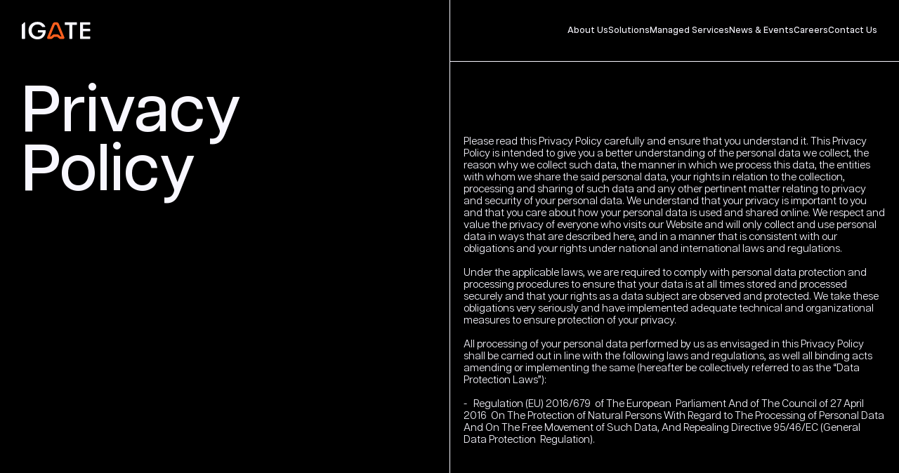

--- FILE ---
content_type: text/html
request_url: https://www.igate.com/privacy-policy
body_size: 12500
content:
<!DOCTYPE html><!-- This site was created in Webflow. https://webflow.com --><!-- Last Published: Fri Dec 05 2025 08:56:03 GMT+0000 (Coordinated Universal Time) --><html data-wf-domain="www.igate.com" data-wf-page="6863907e21bcdc0d6bc1aa1c" data-wf-site="686353318e0c7f940cfb9c54" lang="en"><head><meta charset="utf-8"/><title>Privacy Policy</title><meta content="Privacy Policy" property="og:title"/><meta content="https://cdn.prod.website-files.com/686353318e0c7f940cfb9c54/689db60853323ff58112a2a2_Igate%20(1).webp" property="og:image"/><meta content="Privacy Policy" property="twitter:title"/><meta content="https://cdn.prod.website-files.com/686353318e0c7f940cfb9c54/689db60853323ff58112a2a2_Igate%20(1).webp" property="twitter:image"/><meta content="width=device-width, initial-scale=1" name="viewport"/><meta content="Webflow" name="generator"/><link href="https://cdn.prod.website-files.com/686353318e0c7f940cfb9c54/css/igate-last.webflow.shared.f06882e67.min.css" rel="stylesheet" type="text/css"/><style>@media (min-width:992px) {html.w-mod-js:not(.w-mod-ix) [data-w-id="e7e5e4a1-1f1b-9234-c283-475b10ea4675"] {opacity:0;}}</style><script type="text/javascript">!function(o,c){var n=c.documentElement,t=" w-mod-";n.className+=t+"js",("ontouchstart"in o||o.DocumentTouch&&c instanceof DocumentTouch)&&(n.className+=t+"touch")}(window,document);</script><link href="https://cdn.prod.website-files.com/686353318e0c7f940cfb9c54/68638f52f4e42911b0c3bfb4_fav-igate-.svg" rel="shortcut icon" type="image/x-icon"/><link href="https://cdn.prod.website-files.com/686353318e0c7f940cfb9c54/68638f557ce5536d4ad0e1c3_fav2-igate-.svg" rel="apple-touch-icon"/><link href="https://www.igate.com/privacy-policy" rel="canonical"/><script src="https://static.heyflow.app/widget/latest/webview.js"></script>
<!-- Google Tag Manager -->
<script>(function(w,d,s,l,i){w[l]=w[l]||[];w[l].push({'gtm.start':
new Date().getTime(),event:'gtm.js'});var f=d.getElementsByTagName(s)[0],
j=d.createElement(s),dl=l!='dataLayer'?'&l='+l:'';j.async=true;j.src=
'https://www.googletagmanager.com/gtm.js?id='+i+dl;f.parentNode.insertBefore(j,f);
})(window,document,'script','dataLayer','GTM-MMG3FJL3');</script>
<!-- End Google Tag Manager -->

<script type="application/ld+json">
{"@context": "https://schema.org","@type": "Organization","name": "iGate","url": "https://www.igate.com/","logo": "https://cdn.prod.website-files.com/686353318e0c7f940cfb9c54/686353318e0c7f940cfb9c5f_hero-logo-nav.svg", "sameAs": [ "https://x.com/iGate_platform", "https://www.linkedin.com/company/igateb2bplatform/", "https://www.instagram.com/igate_platform/", "https://www.youtube.com/@iGATE_platform/" ]}
</script><style>
  [data-tab-content] {
    display: none;
  }

  [data-tab-content].is-active {
    display: block;
  }

  [data-tab-btn].is-active {
    background-color: #fff;
    color: #000;
  }
</style></head><body><div><div class="global-css w-embed"><style>
  /* Fluid responsive */
  html {
    font-size: calc(16*(100vw / 1920));
  }

  @media (max-width: 479px) {
    html {
      font-size: calc(16*(100vw / 375));
    }
  }

  @media (min-width: 1440px) {
    html {

    }
  }


  @media (min-width: 1920px) {
    html {
      font-size: calc(16*(100vw / 1920));
    }
  }


  @media (min-width: 1024px) and (max-height: 800px) {
    html {
      font-size: calc(14*(100vw / 1440));
    }
  }

  img {
    height: auto;
    vertical-align: middle;
    font-style: italic;
    background-repeat: no-repeat;
    background-size: cover;
    shape-margin: 0.75rem;
  }

  /* Snippet gets rid of top margin on first element in any rich text*/
  .w-richtext>:first-child {
    margin-top: 0;
    padding-top: 0;
  }
  /* Snippet gets rid of bottom margin on last element in any rich text*/
  .w-richtext>:last-child, .w-richtext ol li:last-child, .w-richtext ul li:last-child {
    margin-bottom: 0;
  }

  a,
  .w-dropdown-btn,
  .w-dropdown-toggle,
  .w-dropdown-link {
    color: inherit;
    text-decoration: inherit;
    font-size: inherit;
  }

  * {
    -webkit-tap-highlight-color: transparent;
  }

  /* Apply "..." after 3 lines of text */
  [text-style-3lines] {
    display: -webkit-box;
    overflow: hidden;
    -webkit-line-clamp: 3;
    -webkit-box-orient: vertical;
  }

  /* Apply "..." after 2 lines of text */
  [text-style-2lines] {
    display: -webkit-box;
    overflow: hidden;
    -webkit-line-clamp: 2;
    -webkit-box-orient: vertical;
  }

  .careers-col-item:last-child:not(:first-child) .careers-card {

  }

  .header.is-active .nav-overlay {
    opacity: 1;
  }
  .header.is-active .header-line {
    opacity: 1;
  }

  @media (min-width: 480px) {

  }

  @media (max-width: 479px) {

  }

</style></div><div class="hover-focus-active w-embed"><style>
  input:focus {

  }

  :is(a, button, .w-dropdown-toggle):focus-visible {
    outline: 2px solid #4883e1;
    outline-offset: 2px;
    transition: outline 0s;
  }

  @media (hover: hover) and (pointer: fine) and (min-width: 1024px) {
    .btn-2:hover {
      background-color: #fff;
      color: #000;
    }
    :is(.back-btn-link, .nav__link, .footer-link):hover {
    	color: var(--orange);
    }
    .careers-card:hover .careers-btn {
    	background-color: #fff;
      color: #000;
    }
  }

  @media (hover: none) and (pointer: coarse) {
    .btn-2:active {
      background-color: #fff;
      color: #000;
    }
  }
</style></div><div class="heyflow-embed w-embed"><heyflow-modal-element modal-id="aC2TXIXFM4-yoJvQT1Is3"><heyflow-wrapper flow-id="igate" dynamic-height style-config='{"width": "800px"}' modal-id="aC2TXIXFM4-yoJvQT1Is3"></heyflow-wrapper></heyflow-modal-element></div><div class="gtm-embed w-embed w-iframe"><!-- Google Tag Manager (noscript) -->
<noscript><iframe src="https://www.googletagmanager.com/ns.html?id=GTM-MMG3FJL3"
height="0" width="0" style="display:none;visibility:hidden"></iframe></noscript>
<!-- End Google Tag Manager (noscript) --></div></div><div class="page-wrapper"><header data-wf--nav--variant="show-overlay" class="header w-variant-19ce61bc-7fee-7b9a-125d-6514d11e829c"><div data-animation="over-right" class="nav w-nav" data-easing2="ease" fs-scrolldisable-element="smart-nav" data-easing="ease" data-collapse="tiny" role="banner" data-duration="400" data-doc-height="1"><div class="nav-overlay"></div><div class="container nav-container"><div class="nav-content"><a href="/" aria-label="home" id="w-node-_1de14245-4d47-2eaf-5fd6-aa686207b23f-6207b23b" class="logo nav-logo w-nav-brand"><img width="201" height="22" alt="" src="https://cdn.prod.website-files.com/686353318e0c7f940cfb9c54/686353318e0c7f940cfb9c5f_hero-logo-nav.svg" loading="lazy" data-logo="main" class="logo__img"/></a><nav role="navigation" class="nav__menu-wrap w-nav-menu"><div class="nav__menu-top"></div><div class="nav__menu"><ul role="list" class="nav__list"><li class="nav__list-item"><a href="/#about" class="nav__link w-inline-block"><div>About Us</div></a></li><li class="nav__list-item"><a href="/#solutions" class="nav__link w-inline-block"><div>Solutions</div></a></li><li class="nav__list-item"><a href="/#services" class="nav__link w-inline-block"><div>Managed Services</div></a></li><li class="nav__list-item"><a href="/news-and-events" class="nav__link w-inline-block"><div>News &amp; Events</div></a></li><li class="nav__list-item"><a href="/careers" class="nav__link w-inline-block"><div>Careers</div></a></li><li class="nav__list-item"><a href="#" class="nav__link w-inline-block"><div>Contact Us</div><div class="btn-heyflow-embed w-embed"><button onclick="window.dispatchEvent(new CustomEvent('heyflow-modal-element:open', { detail: { modalId: 'aC2TXIXFM4-yoJvQT1Is3' }}))">Open heyflow</button></div></a></li></ul></div></nav><div class="burger w-nav-button"><div class="burger__box"><div class="burger__open w-embed"><svg width="100%" height="100%" viewBox="0 0 32 32" fill="none" xmlns="http://www.w3.org/2000/svg" role="img">
  <path d="M4 16H28M4 8H28M4 24H28" stroke="currentcolor" stroke-width="2.66667" stroke-linecap="square" stroke-linejoin="round" />
</svg></div><div class="burger__close w-embed"><svg width="100%" height="100%" viewBox="0 0 14 10" fill="none" xmlns="http://www.w3.org/2000/svg" role="img">
  <rect width="13" height="1" transform="matrix(-0.707107 -0.707107 -0.707107 0.707107 11.8994 9.19238)" fill="currentcolor" />
  <rect x="2" y="9.19238" width="13" height="1" transform="rotate(-45 2 9.19238)" fill="currentcolor" />
</svg></div></div></div></div></div><div class="header-line"></div></div><div class="nav-blur-bg"></div></header><main class="main-wrapper"><section data-tabs="" class="p-news-events"><div class="page-padding padding-0"><div class="container"><div class="wrap p-news-events-wrap"><div class="heading p-news-events-heading"><h2 class="title-1">Privacy<br/>Policy</h2></div><div data-tabs-content="" id="w-node-d23ca2bf-1f6b-b288-2349-671545c1e65a-6bc1aa1c" class="p-news-events-col"><div class="container-2 centered"><div class="privacy-wrapper"><div data-w-id="e7e5e4a1-1f1b-9234-c283-475b10ea4675" class="block-title-privacy">Background</div><p class="paragraph-2">Please read this Privacy Policy carefully and ensure that you understand it. This Privacy Policy is intended to give you a better understanding of the personal data we collect, the reason why we collect such data, the manner in which we process this data, the entities with whom we share the said personal data, your rights in relation to the collection, processing and sharing of such data and any other pertinent matter relating to privacy and security of your personal data. We understand that your privacy is important to you and that you care about how your personal data is used and shared online. We respect and value the privacy of everyone who visits our Website and will only collect and use personal data in ways that are described here, and in a manner that is consistent with our obligations and your rights under national and international laws and regulations.<br/><br/>Under the applicable laws, we are required to comply with personal data protection and processing procedures to ensure that your data is at all times stored and processed securely and that your rights as a data subject are observed and protected. We take these obligations very seriously and have implemented adequate technical and organizational measures to ensure protection of your privacy.<br/><br/>All processing of your personal data performed by us as envisaged in this Privacy Policy shall be carried out in line with the following laws and regulations, as well all binding acts amending or implementing the same (hereafter be collectively referred to as the “Data Protection Laws”):<br/><br/>-   Regulation (EU) 2016/679  of The European  Parliament And of The Council of 27 April 2016  On The Protection of Natural Persons With Regard to The Processing of Personal Data And On The Free Movement of Such Data, And Repealing Directive 95/46/EC (General Data Protection  Regulation).<br/></p></div><div class="privacy-wrapper"><div data-w-id="e7e5e4a1-1f1b-9234-c283-475b10ea4685" style="opacity:0" class="block-title-privacy"><strong>Information About Us</strong></div><p class="paragraph-19px">Our Data Protection Officer can be contacted by email at <a href="mailto:dpo@igate.com?subject=iGATE%20website" class="link-item">dpo@igate.com</a>.<br/></p></div><div class="privacy-wrapper"><div data-w-id="e7e5e4a1-1f1b-9234-c283-475b10ea468f" style="opacity:0" class="block-title-privacy"><strong>What Does This Policy Cover?</strong></div><p class="paragraph-19px">This Privacy Policy applies to the processing of your personal data by us, primarily in connection to your use of this Website. Our Website may contain links to other websites. Please note that we have no control over how your data is collected, stored, or used by other websites and we advise you to check the privacy policies of any such websites before any data is provided<br/>‍<br/>This Policy also applies to our processing of your personal data in connection to our communication with you, our processing of your queries and/or job applications, your use of our products and/or services, and any other relationship with you that is not covered by a separate privacy policy. <br/></p></div><div class="privacy-wrapper"><div data-w-id="e7e5e4a1-1f1b-9234-c283-475b10ea469a" style="opacity:0" class="block-title-privacy"><strong>Legal Basis for Processing</strong></div><p class="paragraph-19px">We may process your personal data on several legal grounds. Please see the below section “Which Data We Process” for the legal grounds applicable to each category of your personal data that we process<br/>‍<br/>Legal RequirementWe may process your personal data as required under the European Union or a Member State law applicable to us.<br/><br/>Contractual NecessityWe may process your personal data as required to fulfill a legally binding contract between you and us<br/><br/><strong class="bold-privacy">Legitimate Interest<br/>‍</strong><br/>A legitimate interest exists when we have a business or commercial reason upon which personal data will be processed. Before relying on our legitimate interest, we balance it against your interests and ensure that our interest is compelling enough and that pursuing such legitimate interest will not cause any disproportional risks to your rights and interests. In particular, our legitimate interests are listed in the “Which Data We Process” section below. You have the right to object against our processing of your personal data on the basis of legitimate interest by contacting us at <a href="mailto:dpo@igate.com?subject=iGATE%20website" class="link-item">dpo@igate.com</a>. We will do our best to meet your request, but in certain cases were we will not be in a position to meet your request, you will be informed immediately. Note that we will always honour your objection with regards to any processing for marketing purposes.<br/><br/><strong class="bold-privacy">Legal claims<br/>‍</strong><br/>We may process your personal data as required for the establishment or defense of legal claims.<br/><br/><strong class="bold-privacy">Consent<br/>‍</strong><br/>We may process your personal data when you give us your consent to do so. We will only process your personal data on the basis of your consent, where we cannot or otherwise choose not to rely on any other legal grounds as previously mentioned. Where we process your personal data on the basis of your consent, you have the right to withdraw your consent at any time. Should you wish to withdraw your consent please contact us at <a href="mailto:dpo@igate.com?subject=iGATE%20website" class="link-item">dpo@igate.com</a>. Any such withdrawal of your consent will not invalidate any processing operations carried out prior to you having withdrawn your consent.<br/></p></div><div class="privacy-wrapper"><div data-w-id="e7e5e4a1-1f1b-9234-c283-475b10ea46c6" style="opacity:0" class="block-title-privacy"><strong>Which Data We Process</strong></div><p class="paragraph-19px">The paragraphs below outline the categories of personal data which we process, the purpose for which we process such personal data as well as the corresponding legal basis used for such processing. Note that some categories of personal data may be processed on several legal grounds and/or for several purposes.<br/></p></div><div class="privacy-wrapper"><p class="paragraph-19px"><span class="bold-privacy"><strong>Category of personal data:<br/>‍<br/>‍</strong></span>Contact data - This type of data may include your full name, email address, telephone/mobile number, postal address, the company you represent and your title. We obtain this data from you when you contact us, either by submitting your CV, using the contact form on the Website or by other means.<br/><br/><strong class="bold-privacy">Purpose of processing:</strong> <br/>‍<br/>a) To provide you with information on our offers, industry events and other news and products of ours and of our affiliates that may interest you; <br/>b) To answer your queries; <br/>c) To respond to your job applications and to update you on available vacancies from time to time. Legal basis for processing: Legitimate Interest (Developing our business by keeping you updated regarding the latest developments and opportunities, responding to your questions and other communication, and employing qualified individuals).<br/>‍<br/><span class="bold-privacy"><strong>Category of personal data:</strong></span> <br/>‍<br/>Identity data - This type of data may include your full name, your gender, the company you represent and your title. We obtain this data from you when you contact us, either by using the contact form on the Website or by other means.<br/><br/><strong class="bold-privacy">Purpose of processing:</strong> <br/>‍<br/>a) To provide you with information on our offers, industry events and other news and products of ours and of our affiliates that may interest you; <br/>b) To answer your queries; <br/>c) To respond to your job applications and to update you on available vacancies from time to time. Legal basis for processing: Legitimate Interest (Developing our business by keeping you updated regarding the latest developments and opportunities, responding to your questions and other communication, and employing qualified individuals).<br/>‍<br/><span class="bold-privacy"><strong>Category of personal data:</strong></span> <br/>‍<br/>Employment and qualifications data - This type of data may include your full name, your employment history, your education and qualifications, your age and gender, other data pertinent to your evaluation as a prospective employee. We obtain this data from you when you contact us, either by submitting your CV, using the contact form on the Website or by other means. We may also obtain such data from third parties (references you provide) and open sources.<br/>Purpose of processing: To evaluate your candidacy in relation to the available employment opportunities with us.Legal basis for processing: Legitimate Interest (Developing our business by employing qualified individuals).<br/>‍<br/><span class="bold-privacy"><strong>Category of personal data:</strong></span> <br/>‍<br/>Other information you provide to us - This includes any other data you choose to share with us.Purpose of processing: Depends on the nature of the data. If the data in question does not pertain to any purposes outlined in this Privacy Policy, it will be immediately deleted and not processed any further.<br/>‍<br/><strong class="bold-privacy">Legal basis for processing:</strong> <br/>‍<br/>Depends on the nature of the data. If the data in question does not pertain to any legal basis outlined in this Privacy Policy, it will be deleted and not processed any further. The initial processing, necessary to evaluate such data, determine further purpose and legal grounds for processing or delete it, is done on the basis of our legitimate interest (To provide accessible contact channels to the general public).<br/><br/><span class="bold-privacy"><strong>Category of personal data:<br/>‍<br/>‍</strong></span>Activity data - This category includes your activity on the Website, the pages you visit, the links you click on, and other similar activities.<br/>‍<br/><strong class="bold-privacy">Purpose of processing: <br/>‍<br/>‍</strong>To evaluate the outreach and performance of our WebsiteLegal basis for processing: Legitimate Interest (Providing and developing innovative gaming and betting experiences to our users on a sustained basis)<br/><br/><span class="bold-privacy"><strong>Category of personal data:</strong></span> <br/>‍<br/>Technical data - This category includes traffic data, GeoIP location, information from your browser, computer or mobile device when you access or use our Website, device and network information.<br/>‍<br/><span class="bold-privacy"><strong>Purpose of processing:</strong></span> <br/>‍<br/>a) To evaluate the outreach and performance of our Website; <br/>b) To prevent any fraudulent activity and to protect our Website from malicious actions.<br/>‍<br/><span class="bold-privacy"><strong>Legal basis for processing:</strong></span> <br/>‍<br/>Legitimate Interest (Providing and developing innovative services and websites, ensuring Website stability)<br/>‍<br/>We do not perform any automated decision making or profiling using your personal data.<br/></p></div><div class="privacy-wrapper"><div data-w-id="e7e5e4a1-1f1b-9234-c283-475b10ea4759" style="opacity:0" class="block-title-privacy"><strong>Your Rights</strong></div><p class="paragraph-19px">As a data subject, you have the following rights under the GDPR, which this Privacy Policy and our use of personal data have been designed to uphold. Please contact us at <a href="mailto:dpo@igate.com?subject=Privacy%20Policy" class="link-item">dpo@igate.com</a> for more information, or to exercise these rights.<br/></p><ul role="list" class="paragraph-19px"><li class="paragraph-item">You have the right to be informed about our processing and use of your personal data and the right to access your personal data we process; </li><li class="paragraph-item">You have the right of rectification if any of your personal data we process is inaccurate or incomplete;</li><li class="paragraph-item">You have the right to be forgotten – i.e. the right to ask us to delete your personal data we process;</li><li class="paragraph-item">You have the right to restrict the processing of your personal data, and the right to object to us using your personal data for particular purposes, e.g. for marketing purposes;</li><li class="paragraph-item">You have the right to data portability (obtaining a copy of your personal data to re-use with another service or organization). We will provide such copy free of charge unless the request is manifestly unfounded or excessive, where in such case a reasonable fee for administration costs may be charged;</li><li class="paragraph-item">You have the right to lodge a complaint with any relevant Data Protection Supervisory Authority should you feel that any of your rights have been impinged by us. Without limiting this right, we kindly ask you to attempt to resolve any issues you may have with us directly, prior to lodging a complaint;</li><li class="paragraph-item">You have certain rights with respect to automated decision making and profiling. You have the right to obtain human intervention in the process of automated decision making, to express your point of view and to contest the decision.</li></ul></div><div class="privacy-wrapper"><div data-w-id="e7e5e4a1-1f1b-9234-c283-475b10ea4772" style="opacity:0" class="block-title-privacy">Personal Data Storage, Security and Retention</div><p class="paragraph-19px">Our commitment to protect personal data is not merely through quality and high standards but also through the best and most efficient application of the law. Personal data processed by us is protected using the highest industry standard security processes and systems. We store your personal data within the European Union, on encrypted hard drives and/or with certified data centers. Both our storage environment and those of the data centers we employ are compliant with the “ISO/IEC 27001 - Information security management” standard. We use secured https protocol for communication between the Website and your browser. In addition, our secure servers protect all information information using advanced firewall technology.<br/><br/>Despite the best practices we employ, no party can warrant absolute security of your Internet connection. Any data sent via the Internet may be transmitted across international borders even where sender and receiver of information are located in the same country. We cannot be held responsible for anything done or omitted to be done with your personal data before such personal data reaches us.<br/><br/>We do not process your personal data for any longer than is necessary for the purposes of processing for which it was first collected. Your personal data will be retained for as long as we have a relationship with you (for example, evaluating employment opportunity or answering your queries) and up to one (1) year thereafter. With regards to your personal data used to provide you with information on our offers, industry events and other news and products of ours and of our affiliates that may be of interest, such data will be processed until you indicate that you no longer wish to receive such information from us.<br/></p></div><div class="privacy-wrapper"><div data-w-id="e7e5e4a1-1f1b-9234-c283-475b10ea477e" style="opacity:0" class="block-title-privacy"><strong>Sharing your Personal Data</strong></div><p class="paragraph-19px">We may share your personal data with competent authorities having jurisdiction over us. Such disclosures will only be made when permitted or required pursuant to the Data Protection Laws and/or other legislation applicable to us.<br/><br/>We may share your personal data with other companies in our corporate group – our parent companies, subsidiaries, and sister companies. These companies, as our processors, will process your personal data on our behalf on the grounds and for the purposes listed in this Privacy Policy.We may share your personal data with other selected third parties:<br/></p><ul role="list" class="paragraph-19px"><li class="paragraph-item">IT and related services’ providers and their sub-processors, engaged in operating our Website, such as service providers contracted to store your personal data (Amazon Web Services);</li><li class="paragraph-item">analytics, business intelligence partners and search engine providers and their sub-processors, such as listed in the “Our Use of Cookies” section below;</li><li class="paragraph-item">our lawyers, advisors, auditors, consultants who we may engage from time to time to advise on any matter which requires them to gain access to personal data. </li></ul><p class="paragraph-19px">Your personal data will only be transferred outside of the EEA when such transfer meet the requirements of the Data Protection Laws. Your Personal Data will never be shared with third parties for their own marketing purposes (unless you give your consent thereto).<br/></p></div><div class="privacy-wrapper"><div data-w-id="e7e5e4a1-1f1b-9234-c283-475b10ea4792" style="opacity:0" class="block-title-privacy"><strong>Our Use of Cookies</strong></div><p class="paragraph-19px">Our Website may place and access certain cookies on your computer or device. A cookie is a piece of information in the form of a very small text file that is placed on an internet user&#x27;s hard drive. It is generated by a web page server, which is basically the computer that operates a web site. The information the cookie contains is set by the server and it can be used by that server whenever the user visits the site.<br/><br/>You can at any time deactivate and delete Cookies through your browser settings. More information on cookies and how to disable and delta them may be found at <a href="https://www.aboutCookies.org/Cookie-faq" class="link-item">https://www.aboutCookies.org/Cookie-faq</a> or <a href="http://www.allaboutcookies.org" class="link-item">http://www.allaboutcookies.org</a>. <br/><br/><strong class="bold-privacy">Our Website uses these cookies:<br/>First-party performance cookie. <br/>Expiration: 2 years.<br/>‍<br/></strong>This cookie is used by Google Universal Analytics to distinguish unique users by assigning a randomly generated number as a client identifier. It is included in each page request in a site and used to calculate visitor, session and campaign data for the sites analytics reports.<br/>‍<br/><strong class="bold-privacy">First-party performance cookie. <br/>Expiration: 1 day. </strong><br/>‍<br/>This cookie is set by Google Analytics. It stores and update a unique value for each page visited and is used to count and track pageviews.<br/>First-party performance cookie. Expiration: 1 minute. This is a pattern type cookie set by Google Analytics, where the pattern element on the name contains the unique identity number of the account or website it relates to. <br/>First-party targeting cookie. Expiration: 1 minute. This cookie is part of Google Analytics used to analyze visitor browsing habits, flow, source and other information.<br/>‍<br/><strong class="bold-privacy">First-party targeting cookie. <br/>Expiration: 3 months</strong>. <br/>‍<br/>Used by Meta to deliver a series of advertisement products such as real time bidding from third party advertisers and track traffic sources.<br/></p></div><div class="privacy-wrapper"><div data-w-id="e7e5e4a1-1f1b-9234-c283-475b10ea47c9" style="opacity:0" class="block-title-privacy"><strong>Contacting Us</strong></div><p class="paragraph-19px">If you have any questions about the Website or this Privacy Policy, please contact Our Data Protection Officer, by email at <a href="mailto:dpo@igate.com?subject=iGATE%20website" class="link-item">dpo@igate.com</a>.<br/></p></div><div class="privacy-wrapper"><div data-w-id="e7e5e4a1-1f1b-9234-c283-475b10ea47d3" style="opacity:0" class="block-title-privacy"><strong>Changes to Our Privacy Policy</strong></div><p class="paragraph-19px">We may change this Privacy Policy from time to time. Changes will be immediately posted on the Website and will be deemed to have been accepted on your first use of the Website following the alterations in the Privacy Policy. We recommend that you check this page regularly to remain up to date with any changes. Where appropriate, we will also notify you by e-mail. In the event that you do not agree with any changes, you must stop using the Website.<br/></p></div><div class="privacy-wrapper"><div data-w-id="e7e5e4a1-1f1b-9234-c283-475b10ea47da" style="opacity:0" class="block-title-privacy"><strong>Definitions</strong></div><p class="paragraph-19px">In this Policy, the following terms shall have the following meanings:<br/><strong class="bold-privacy">“personal data” </strong>means any information that identifies you individually or relates to an identified or identifiable natural person which can also be defined as data subject;<br/>‍<br/><strong class="bold-privacy">“data controller” </strong>means the natural or legal person, public authority, agency or other body which, alone or jointly with others, determines the purposes and means of the processing of personal data; where the purposes and means of such processing are determined by European Union or Member State law, the controller or the specific criteria for its nomination may be provided for by the European Union or Member State law;<br/>‍<br/><strong class="bold-privacy">“data processor” </strong>means a natural or legal person, public authority, agency or other body which processes personal data on behalf of the controller;<br/><strong class="bold-privacy">&quot;processing&quot; </strong>means any operation or set of operations which is performed on personal data or on sets of personal data, whether or not by automated means, such as collection, recording, organization, structuring, storage, adaptation or alteration, retrieval, consultation, use, disclosure by transmission, dissemination or otherwise making available, alignment or combination, restriction, erasure or destruction;<br/>‍<br/><strong class="bold-privacy">“GDPR” </strong>means EU Regulation 2016/679 – the General Data Protection Regulation;<br/>‍<br/><strong class="bold-privacy">“personal data” </strong>means any and all data that relates to you as an identifiable person who can be directly or indirectly identified from that data. In this case, it means personal data that you give to us via the Website or that we collect via the Website. This definition shall, where applicable, incorporate the definitions provided in the GDPR;<br/>‍<br/><strong class="bold-privacy">“we/us/our” and similar </strong>means the company described in the “Information About Us” section above;<br/>‍<br/><strong class="bold-privacy">“Website </strong>means this website https://www.igate.com/;<br/>‍<br/><strong class="bold-privacy">“you/your” and similar </strong>means you, the individual using the Website;<br/></p></div></div></div></div></div></div></section></main><footer class="footer"><div class="page-padding"><div class="container"><div class="wrap footer-wrap"><img src="https://cdn.prod.website-files.com/686353318e0c7f940cfb9c54/686353318e0c7f940cfb9c5f_hero-logo-nav.svg" loading="lazy" alt="" class="footer-logo"/><ul role="list" class="footer-list"><li class="footer-list-item"><a href="https://www.linkedin.com/company/igateb2bplatform/" target="_blank" class="footer-link w-inline-block"><div>linkedin</div></a></li><li class="footer-list-item"><a href="https://twitter.com/iGate_platform" target="_blank" class="footer-link w-inline-block"><div>the x</div></a></li><li class="footer-list-item"><a href="https://www.instagram.com/igate_platform/" target="_blank" class="footer-link w-inline-block"><div>instagram</div></a></li><li class="footer-list-item"><a href="https://www.youtube.com/@iGATE_platform/videos" target="_blank" class="footer-link w-inline-block"><div>youtube</div></a></li></ul><div class="footer-right"><a href="/privacy-policy" aria-current="page" class="footer-link is-policy w-inline-block w--current"><div>privacy policy</div></a><div><span data-year="">2025</span> All Rights Reserved</div></div></div></div></div></footer><div class="center-line-wrap"><div class="center-line"></div></div></div><script src="https://d3e54v103j8qbb.cloudfront.net/js/jquery-3.5.1.min.dc5e7f18c8.js?site=686353318e0c7f940cfb9c54" type="text/javascript" integrity="sha256-9/aliU8dGd2tb6OSsuzixeV4y/faTqgFtohetphbbj0=" crossorigin="anonymous"></script><script src="https://cdn.prod.website-files.com/686353318e0c7f940cfb9c54/js/webflow.schunk.36b8fb49256177c8.js" type="text/javascript"></script><script src="https://cdn.prod.website-files.com/686353318e0c7f940cfb9c54/js/webflow.schunk.c9b831181ed71f38.js" type="text/javascript"></script><script src="https://cdn.prod.website-files.com/686353318e0c7f940cfb9c54/js/webflow.858ff158.0cacf545c1835042.js" type="text/javascript"></script><script src="https://cdn.prod.website-files.com/gsap/3.14.2/gsap.min.js" type="text/javascript"></script><script src="https://cdn.prod.website-files.com/gsap/3.14.2/ScrollTrigger.min.js" type="text/javascript"></script><script type="text/javascript">gsap.registerPlugin(ScrollTrigger);</script><!-- Custom JS -->
<script>
  document.addEventListener("DOMContentLoaded", () => {
    // Smart nav
    const navbar = document.querySelector(".w-nav-menu");
    if (!navbar) return;

    const body = document.body;

    const observer = new MutationObserver(() => {
      const isOpen = navbar.hasAttribute("data-nav-menu-open");
      body.style.overflow = isOpen ? "hidden" : "";
    });

    observer.observe(navbar, { attributes: true, attributeFilter: ["data-nav-menu-open"] });

    $('[data-menu-close]').click(function () {
      $('.w-nav-button').click();
    });
    // END Smart nav

    // Get current year
    document.querySelectorAll('[data-year]').forEach(div => {
      div.textContent = new Date().getFullYear();
    });
    // END Get current year
  });
</script>
<!-- END Custom JS -->

<script src="https://cdn.jsdelivr.net/npm/gsap@3.12.5/dist/gsap.min.js"></script>
<script src="https://cdn.jsdelivr.net/npm/gsap@3.12.5/dist/ScrollTrigger.min.js"></script>

<script>
  document.addEventListener("DOMContentLoaded", () => {
    gsap.registerPlugin(ScrollTrigger)

    // ************************************************************
    const buttons = document.querySelectorAll('[data-modal]');

    buttons.forEach(button => {
      button.addEventListener('click', () => {
        window.dispatchEvent(new CustomEvent('heyflow-modal-element:open', { 
          detail: { 
            modalId: 'VNyRkk0MKESxvwXwt0L_P' 
          } 
        }));
      });
    });
    // ************************************************************

    function simpleFadeIn() {
      let targets = gsap.utils.toArray('[data-fadeIn]');
      targets.forEach((item) => {
        let delayAnim = parseFloat(item.getAttribute('data-anim-delay')) || 0;

        gsap.from(item, {
          scrollTrigger: {
            trigger: item,
            start: 'top 90%',
          },
          autoAlpha: 0,
          duration: 1,
          delay: delayAnim,
        });
      });
    }
    simpleFadeIn();

    function simpleYoYo() {
      let targets = gsap.utils.toArray('[data-yoyo]');
      targets.forEach((item) => {
        let delayAnim = parseFloat(item.getAttribute('data-anim-delay')) || 0;

        gsap.from(item, {
          scrollTrigger: {
            trigger: item,
            start: 'top 90%',
          },
          scale: 0,
          duration: 1.5,
          ease: 'back',
          delay: delayAnim,
        });
      });
    }
    simpleYoYo();


    function simpleSlideFromLeft() {
      let targets = gsap.utils.toArray('[data-slideFromLeft]');
      targets.forEach((item) => {
        gsap.from(item, {
          scrollTrigger: {
            trigger: item,
            start: 'top 90%',
          },
          x: -20,
          autoAlpha: 0,
          duration: 0.6,
        });
      });
    }
    simpleSlideFromLeft();

    function simpleSlideFromRight() {
      let targets = gsap.utils.toArray('[data-slideFromRight]');
      targets.forEach((item) => {
        gsap.from(item, {
          scrollTrigger: {
            trigger: item,
            start: 'top 90%',
          },
          x: 20,
          autoAlpha: 0,
          duration: 0.6,
        });
      });
    }
    simpleSlideFromRight();

    function simpleScaleUp() {
      let targets = gsap.utils.toArray('[data-scaleUp]');
      targets.forEach((item) => {
        let delayAnim = parseFloat(item.getAttribute('data-anim-delay')) || 0;

        gsap.from(item, {
          scrollTrigger: {
            trigger: item,
            start: 'top 90%',
          },
          opacity: 0,
          scale: 0.5,
          duration: 1,
          delay: delayAnim,
        });
      });
    }
    simpleScaleUp();

    function simpleSlideUp() {
      let targets = gsap.utils.toArray('[data-slideUp]');

      targets.forEach((item) => {
        const tl = gsap.timeline({
          scrollTrigger: {
            trigger: item,
            start: 'top 90%',
          },
        });

        tl.from(item, {
          opacity: 0,
          y: 40,
          duration: 1,
        });
      });
    }
    simpleSlideUp();

  });
</script><!-- NEWS/EVENTS TABS -->
<script>
  document.addEventListener('DOMContentLoaded', () => {
    const tabContainers = document.querySelectorAll('[data-tabs]');

    tabContainers.forEach(container => {
      const buttons = container.querySelectorAll('[data-tab-btn]');
      const contents = container.querySelectorAll('[data-tab-content]');

      function activateTab(tabName) {
        buttons.forEach(btn => {
          btn.classList.toggle('is-active', btn.dataset.tabBtn === tabName);
        });

        contents.forEach(content => {
          content.classList.toggle('is-active', content.dataset.tabContent === tabName);
        });
      }

      buttons.forEach(btn => {
        btn.addEventListener('click', () => {
          const target = btn.dataset.tabBtn;
          activateTab(target);
        });
      });

      if (buttons.length > 0) {
        activateTab(buttons[0].dataset.tabBtn);
      }
    });
  });

</script></body></html>

--- FILE ---
content_type: text/html
request_url: https://mini-serve.prd.heyflow.com/igate
body_size: 26886
content:
<!DOCTYPE html>
<html lang=en dir="ltr">

<head>
	<meta name="viewport" content="width=device-width, initial-scale=1.0" />
	<meta charset="utf-8">

	<script id="window-props" type='text/javascript'>
		window.currentlyMounting = "igate";
		window.heyflow = {
			...window.heyflow,
			[window.currentlyMounting]: {
				runtime: {},
				constants:{},
				integration: {}
			},
		};
	</script>

	<link rel="shortcut icon" href="https://assets.prd.heyflow.com/flows/igate/www/assets/25b68d22-73b1-4d67-8481-6607aec658f0/original.png">
	<link rel="icon" href="https://assets.prd.heyflow.com/flows/igate/www/assets/25b68d22-73b1-4d67-8481-6607aec658f0/original.png" sizes="16x16 32x32 64x64" type="image/png">
	<link rel="preload" href="https://fonts.heyflow.cloud/icon?family=Material+Icons" as="style" onload="this.onload=null;this.rel='stylesheet'">
	<noscript><link rel="stylesheet" href="https://fonts.heyflow.cloud/icon?family=Material+Icons"></noscript>


	<meta name="description" content="" />
	<meta property="og:type" content="website" />
	<meta property="og:title" content="iGate" />
	<meta property="og:description" content="Built with Heyflow" />
	<meta property="og:image" content="https://assets.prd.heyflow.com/builder/meta-image/default.png" />
	<meta name="twitter:card" content="summary_large_image" />
	<meta name="twitter:title" content="iGate" />
	<meta name="twitter:description" content="Built with Heyflow" />
	<meta name="twitter:image" content="https://assets.prd.heyflow.com/builder/meta-image/default.png" />


<!-- CUSTOM LINKS -->

	<!-- FONTS -->
	<link href="https://fonts.heyflow.cloud/css?family=Open+Sans:300,400,500,600,700,800|Bitter:300,400,500,600,700,800&display=swap" rel="preload" as="style" onload="this.onload=null;this.rel='stylesheet'">
	<noscript><link href="https://fonts.heyflow.cloud/css?family=Open+Sans:300,400,500,600,700,800|Bitter:300,400,500,600,700,800&display=swap" rel="stylesheet"></noscript>

<!-- HANDLE IMAGE LOADING ERROR -->
<script type="text/javascript">
	function onImageLoadError(imgElement) {
		const parent = imgElement.parentNode;

		if (parent.tagName === 'PICTURE' && parent.children.length > 1) {
			parent.firstElementChild.remove();
		}
	}
</script>


	<title>iGate</title>

	<script>
		 window.heyflow["igate"].constants.GA4_MEASUREMENT_ID = "G-TPJ9KY4KE9"; 
	</script>
	
					<script>
						window.dataLayer = window.dataLayer || [];
							function gtag() { window.dataLayer.push(arguments); }
							gtag('set', 'developer_id.dNTI0M2', true);
							gtag('consent', 'default', {
								'ad_storage': 'denied',
								'ad_user_data': 'denied',
								'ad_personalization': 'denied',
								'analytics_storage': 'denied'
							});
					</script>
				<script>
						window.dataLayer = window.dataLayer || [];
						window.dataLayer.push({
							FLOW_ID: "igate",
							GA4_MEASUREMENT_ID: "G-TPJ9KY4KE9",
						});
				</script>
				<script>
					(function(w,d,s,l,i){w[l]=w[l]||[];w[l].push({'gtm.start':
					new Date().getTime(),event:'gtm.js'});var f=d.getElementsByTagName(s)[0],
					j=d.createElement(s),dl=l!='dataLayer'?'&l='+l:'';j.async=true;j.src=
					'https://www.googletagmanager.com/gtm.js?id='+i+dl;f.parentNode.insertBefore(j,f);
					})(window,document,'script','dataLayer','GTM-MMG3FJL3');
				</script>

	<script type="text/javascript">
	  var windowConstants = window.heyflow[window.currentlyMounting].constants;
	
		windowConstants.STATIC_URL = "https://assets.prd.heyflow.com/builder"
	  windowConstants.API_ENDPOINT = "https://api.prd.heyflow.com";
	  windowConstants.RESPONSE_API = "heyflow";
	  windowConstants.ENV = "BUILD";
	  windowConstants.MODULES_URL = "https://modules.prd.heyflow.com";
		windowConstants.HAS_CUSTOM_CODE = false
	
		
	  windowConstants.PASS_QS = true;
	  windowConstants.PASS_QS_RX = ".+";
	  
	  
		
	  
	  
	  
	  
	
	  windowConstants.FLOW_ID = "igate";
	  windowConstants.TITLE = "iGate";
	
	  windowConstants.STYLES = {
	        'width-narrow': '400px',
	        'width-mid': '800px',
	        'width-wide': '1200px',
	        'width-mobile': '540px',
	        'mc-option-base-width': '140px',
	        'mc-picture-option-space-between': '10px',
	        'mc-picture-option-base-width': '180px',
	        'header-avatar-size': '100px',
	        'header-avatar-size-mobile': '60px',
	        'screen-scroll-behavior': 'smooth',
	  }
	
		windowConstants.FEATURES = {
	        'removeBranding': true,
	        'advancedClientTracking': undefined,
	        'disablePreventHeadlessSubmits': false,
	        'forceVirtualRouting': false,
	  }
	
		windowConstants.RULES = [];
	
		windowConstants.TRACKING_VERSION = 100;
		
		windowConstants.IS_V2_VISUAL_BLOCKS_ENABLED = true;
		
		
		windowConstants.WIDGET_VERSION = "5.7.0";
		
		windowConstants.VARIANT_ID = "uVn9umONNPUQBsnVOXnw";
		windowConstants.HEYFLOW_TRACKING_ENDPOINT = "https://functions.prd.heyflow.com/gnikcart";
		windowConstants.FLOWS_ASSETS_BUCKET_BASEURL = "https://assets.prd.heyflow.com/flows";
		windowConstants.FLOW_BUCKET_URL = "https://assets.prd.heyflow.com/flows/igate";
		windowConstants.ASSETS_URL = "https://assets.prd.heyflow.com/flows/igate/www";
		windowConstants.STRIPE_PUBLIC_KEY="pk_live_HlUYFuKvfheBVivGuZ0S9jjb00gpr225ol";
		windowConstants.GOOGLE_MAPS_PLACES_API_KEY="";
	</script>
	
  <link href="https://assets.prd.heyflow.com/flows/igate/www/dist/flow-5gQGXL6u.css" rel="stylesheet">
  <script src="https://assets.prd.heyflow.com/flows/igate/www/dist/vendor.chunk-IoQX6BZi.js" type="module" defer data-is-heyflow-script="true"></script>
  <script src="https://assets.prd.heyflow.com/flows/igate/www/dist/flow-D4pA2Eku.js" type="module" defer data-is-heyflow-script="true"></script>
  <script src="https://assets.prd.heyflow.com/flows/igate/www/dist/custom-code-MjM3MmU3.js" type="module" defer data-is-heyflow-script="true"></script>
</head>
<body>

				<noscript>
					<iframe
						src='https://www.googletagmanager.com/ns.html?id=GTM-MMG3FJL3'
						height='0'
						width='0'
						style='display:none;visibility:hidden'
					></iframe>
				</noscript>

	<header>
	<div data-behaviour="static" style="display:block;" id="template-header">
		<div class="block-content elements-container elements-v1-container "
		>
			<div style=" "
					 class="elements-container-inner "
					 data-type="template-blocks-container">
					<div class="block  " style="flex:none; " data-blocktype="image" data-blockid="img-ccd433b7">
						
						<div
							class="block-content image-block "
							style=""
							id="image-block-img-ccd433b7"
						>
								
						      <div
						        data-block-id="img-ccd433b7"
						        data-config='{"blockName":"image","blockId":"img-ccd433b7","containerStyle":"flex:none;","blockType":"image","images":[{"extension":"avif","size":500,"dest":"igate/www/assets/d80a98df-e31a-4ebf-967d-8ae9027d612e/mobile.avif","cacheControl":"public, max-age=0, s-maxage=31104000"},{"extension":"avif","size":1000,"dest":"igate/www/assets/d80a98df-e31a-4ebf-967d-8ae9027d612e/tablet.avif","cacheControl":"public, max-age=0, s-maxage=31104000"},{"extension":"avif","size":1230,"dest":"igate/www/assets/d80a98df-e31a-4ebf-967d-8ae9027d612e/desktop.avif","cacheControl":"public, max-age=0, s-maxage=31104000"},{"extension":"webp","size":500,"dest":"igate/www/assets/d80a98df-e31a-4ebf-967d-8ae9027d612e/mobile.webp","cacheControl":"public, max-age=0, s-maxage=31104000"},{"extension":"webp","size":1000,"dest":"igate/www/assets/d80a98df-e31a-4ebf-967d-8ae9027d612e/tablet.webp","cacheControl":"public, max-age=0, s-maxage=31104000"},{"extension":"webp","size":1230,"dest":"igate/www/assets/d80a98df-e31a-4ebf-967d-8ae9027d612e/desktop.webp","cacheControl":"public, max-age=0, s-maxage=31104000"}],"emoji":null,"containerClass":"","wrapperStyle":"text-align:center;","icon":null,"alt":"Logo","foldername":"d80a98df-e31a-4ebf-967d-8ae9027d612e","type":"image","filename":"d80a98df-e31a-4ebf-967d-8ae9027d612e/original.png","name":"logo","id":"img-ccd433b7","paddingTop":10,"thumbnails":[{"extension":"avif","size":150,"dest":"igate/www/assets/d80a98df-e31a-4ebf-967d-8ae9027d612e/thumbnail.avif","cacheControl":"public, max-age=0, s-maxage=31104000"},{"extension":"webp","size":150,"dest":"igate/www/assets/d80a98df-e31a-4ebf-967d-8ae9027d612e/thumbnail.webp","cacheControl":"public, max-age=0, s-maxage=31104000"}],"styles":"","wrapperStyles":"text-align:center;padding-top:10px; ","target":"_blank","outerClassName":""}'
						        data-hydration-root="true"
						      ><div class="image-wrapper" style="text-align:center;padding-top:10px"><picture><source srcSet="https://assets.prd.heyflow.com/flows/igate/www/assets/d80a98df-e31a-4ebf-967d-8ae9027d612e/mobile.avif 500w" type="image/avif" media="(max-width: 500px)"/><source srcSet="https://assets.prd.heyflow.com/flows/igate/www/assets/d80a98df-e31a-4ebf-967d-8ae9027d612e/tablet.avif 1000w" type="image/avif" media="(max-width: 1000px)"/><source srcSet="https://assets.prd.heyflow.com/flows/igate/www/assets/d80a98df-e31a-4ebf-967d-8ae9027d612e/desktop.avif 1230w" type="image/avif"/><source srcSet="https://assets.prd.heyflow.com/flows/igate/www/assets/d80a98df-e31a-4ebf-967d-8ae9027d612e/mobile.webp 500w" type="image/webp" media="(max-width: 500px)"/><source srcSet="https://assets.prd.heyflow.com/flows/igate/www/assets/d80a98df-e31a-4ebf-967d-8ae9027d612e/tablet.webp 1000w" type="image/webp" media="(max-width: 1000px)"/><source srcSet="https://assets.prd.heyflow.com/flows/igate/www/assets/d80a98df-e31a-4ebf-967d-8ae9027d612e/desktop.webp 1230w" type="image/webp"/><img loading="eager" src="https://assets.prd.heyflow.com/flows/igate/www/assets/d80a98df-e31a-4ebf-967d-8ae9027d612e/original.png" alt="Logo"/></picture></div></div>
						    
						</div></div>	</div>
		</div>	</div>
</header>

<div data-id="heyflow-main" class="main ">
	<form method="POST" data-id="heyflow-form" id="igate" novalidate>
			<section
				id="id-6580c581"
				name="start"
				data-type="user"
				class="undefined visible"
				
				
				data-header="header"
				data-footer="footer"
				>
					<div class="block  " style=" " data-blocktype="rich-text" data-blockid="id-d11755a1">
						
						<div
						  class="block-content text-block align-center inner-wide"
						  
						  id="text-block-id-d11755a1"
						>
						    
						      <div
						        data-block-id="id-d11755a1"
						        data-config='{"blockName":"richText","blockId":"id-d11755a1","blockClass":"align-center inner-wide","blockType":"rich-text","legacySpacingStyle":"padding-top:60px; padding-bottom:40px; ","content":"<h1>Let&#39;s do business</h1>"}'
						        data-hydration-root="true"
						      ><div class="rich-text" style="padding-top:60px;padding-bottom:40px"><h1>Let's do business</h1></div></div>
						    
						</div></div>		<div class="block  " style=" " data-blocktype="multiple-choice" data-blockid="mc-556388b1">
						
						<div
							class="block-content multiple-choice-block inner-mid"
							id="multiple-choice-block-mc-556388b1"
						  data-align-siblings="false"
							
							
							
						>
								<div style="padding-top:20px; padding-bottom:35px; ">
									
						
						
									<div class="multiple-choice mc-smart-flex picture">
										<div class="multiple-choice-inner  " style="">
											<div class="multiple-choice-option-container">
												<div class="multiple-choice-option "
													hey-nextScreen="id-9436799f"
													hey-important=""
													hey-autoRedirect="true">
						
													<label>
														<div class="option-counter">1</div>
														<input
															type="radio"
															id="mco-2812fd05"
															data-tracking="true"
															data-event-name=""
															data-type="multiple-choice"
															data-label="mc-556388b1"
															
															name="mc-556388b1"
															data-variable="initial option"
															value="mco-2812fd05"
															data-conditional="true"
															data-answer="I want to launch a casino"
															required
															data-initial-required="true"
																data-action="go"
															data-destination="id-9436799f"
															data-priority="0"
														/>
														<div class="option-content picture">
															<div class="selector-container radio-selector">
																<span class="radio "></span>
															</div>
						
															<div class="image-container" style="--image-height: auto; --image-mobile-height: auto;">
																	<div class="svg-container">
																		<svg xmlns="http://www.w3.org/2000/svg" viewBox="0 0 24 24"><defs/><title>settings-slider-desktop-horizontal</title><circle cx="9.75" cy="5.25" r="1.5" style="fill: none; stroke: currentColor; stroke-linecap: round; stroke-linejoin: round; stroke-width: 1.5px;"/><line x1="11.251" y1="5.25" x2="18.751" y2="5.25" style="fill: none; stroke: currentColor; stroke-linecap: round; stroke-linejoin: round; stroke-width: 1.5px;"/><line x1="5.251" y1="5.25" x2="8.251" y2="5.25" style="fill: none; stroke: currentColor; stroke-linecap: round; stroke-linejoin: round; stroke-width: 1.5px;"/><circle cx="14.25" cy="11.25" r="1.5" style="fill: none; stroke: currentColor; stroke-linecap: round; stroke-linejoin: round; stroke-width: 1.5px;"/><line x1="12.751" y1="11.25" x2="5.251" y2="11.25" style="fill: none; stroke: currentColor; stroke-linecap: round; stroke-linejoin: round; stroke-width: 1.5px;"/><line x1="18.751" y1="11.25" x2="15.751" y2="11.25" style="fill: none; stroke: currentColor; stroke-linecap: round; stroke-linejoin: round; stroke-width: 1.5px;"/><path d="M13.5,18.75a8.934,8.934,0,0,0,1.5,4.5H9a8.934,8.934,0,0,0,1.5-4.5" style="fill: none; stroke: currentColor; stroke-linecap: round; stroke-linejoin: round; stroke-width: 1.5px;"/><line x1="6.751" y1="23.25" x2="17.251" y2="23.25" style="fill: none; stroke: currentColor; stroke-linecap: round; stroke-linejoin: round; stroke-width: 1.5px;"/><line x1="0.751" y1="15.75" x2="23.251" y2="15.75" style="fill: none; stroke: currentColor; stroke-linecap: round; stroke-linejoin: round; stroke-width: 1.5px;"/><rect x="0.751" y="0.75" width="22.5" height="18" rx="1.5" ry="1.5" style="fill: none; stroke: currentColor; stroke-linecap: round; stroke-linejoin: round; stroke-width: 1.5px;"/></svg>
																	</div>
															</div>
						
																<div class="label-container">
																	<div class="label">I want to launch a casino</div>
																	
																</div>
														</div>
						
														<div></div>
													</label>
												</div>
											</div>
											<div class="multiple-choice-option-container">
												<div class="multiple-choice-option "
													hey-nextScreen="id-bcc76e2b"
													hey-important=""
													hey-autoRedirect="true">
						
													<label>
														<div class="option-counter">2</div>
														<input
															type="radio"
															id="mco-1529e31f"
															data-tracking="true"
															data-event-name=""
															data-type="multiple-choice"
															data-label="mc-556388b1"
															
															name="mc-556388b1"
															data-variable="initial option"
															value="mco-1529e31f"
															data-conditional="true"
															data-answer="I want to apply for a job"
															required
															data-initial-required="true"
																data-action="go"
															data-destination="id-bcc76e2b"
															data-priority="0"
														/>
														<div class="option-content picture">
															<div class="selector-container radio-selector">
																<span class="radio "></span>
															</div>
						
															<div class="image-container" style="--image-height: auto; --image-mobile-height: auto;">
																	<div class="svg-container">
																		<svg xmlns="http://www.w3.org/2000/svg" viewBox="0 0 24 24"><defs/><title>job-seach-profile</title><path d="M23.136,23.25l.1-1.122a3,3,0,0,0-2.337-3.2l-3.651-.811V12.375A1.877,1.877,0,0,0,15.3,10.5a1.793,1.793,0,0,0-1.8,1.876v9.2l-1.477-1.108a1.533,1.533,0,0,0-2.146,2.145l.475.633" style="fill: none; stroke: currentColor; stroke-linecap: round; stroke-linejoin: round; stroke-width: 1.5px;"/><path d="M6.75,19.32H2.25a1.5,1.5,0,0,1-1.5-1.5V2.25A1.5,1.5,0,0,1,2.25.75h13.5a1.5,1.5,0,0,1,1.5,1.5V7.5" style="fill: none; stroke: currentColor; stroke-linecap: round; stroke-linejoin: round; stroke-width: 1.5px;"/><circle cx="9" cy="6.375" r="2.625" style="fill: none; stroke: currentColor; stroke-linecap: round; stroke-linejoin: round; stroke-width: 1.5px;"/><path d="M11.017,10.218A4.546,4.546,0,0,0,9,9.75a4.485,4.485,0,0,0-4.224,3,4.534,4.534,0,0,0-.264,1.5" style="fill: none; stroke: currentColor; stroke-linecap: round; stroke-linejoin: round; stroke-width: 1.5px;"/><line x1="4.5" y1="14.25" x2="10.5" y2="14.25" style="fill: none; stroke: currentColor; stroke-linecap: round; stroke-linejoin: round; stroke-width: 1.5px;"/></svg>
																	</div>
															</div>
						
																<div class="label-container">
																	<div class="label">I want to apply for a job</div>
																	
																</div>
														</div>
						
														<div></div>
													</label>
												</div>
											</div>
											<div class="multiple-choice-option-container">
												<div class="multiple-choice-option "
													hey-nextScreen="id-c28cdd2f"
													hey-important=""
													hey-autoRedirect="true">
						
													<label>
														<div class="option-counter">3</div>
														<input
															type="radio"
															id="option-LhbJSIECxuNBw2PjO7FDH"
															data-tracking="true"
															data-event-name=""
															data-type="multiple-choice"
															data-label="mc-556388b1"
															
															name="mc-556388b1"
															data-variable="initial option"
															value="option-LhbJSIECxuNBw2PjO7FDH"
															data-conditional="true"
															data-answer="I am offering services or products"
															required
															data-initial-required="true"
																data-action="go"
															data-destination="id-c28cdd2f"
															data-priority="0"
														/>
														<div class="option-content picture">
															<div class="selector-container radio-selector">
																<span class="radio "></span>
															</div>
						
															<div class="image-container" style="--image-height: auto; --image-mobile-height: auto;">
																	<div class="svg-container">
																		<svg xmlns="http://www.w3.org/2000/svg" viewBox="0 0 24 24"><defs/><title>real-estate-insurance-dollar-hand</title><line x1="0.75" y1="14.25" x2="0.75" y2="23.25" style="fill: none; stroke: currentColor; stroke-linecap: round; stroke-linejoin: round; stroke-width: 1.5px;"/><path d="M15.75,21.75a3,3,0,0,0-3-3H9a3,3,0,0,0-3-3H.75v6Z" style="fill: none; stroke: currentColor; stroke-linecap: round; stroke-linejoin: round; stroke-width: 1.5px;"/><line x1="6" y1="18.75" x2="9" y2="18.75" style="fill: none; stroke: currentColor; stroke-linecap: round; stroke-linejoin: round; stroke-width: 1.5px;"/><path d="M10.5,9v5.25a1.5,1.5,0,0,0,1.5,1.5h7.5a1.5,1.5,0,0,0,1.5-1.5V9" style="fill: none; stroke: currentColor; stroke-linecap: round; stroke-linejoin: round; stroke-width: 1.5px;"/><path d="M23.25,6.982l-6.5-5.847a1.5,1.5,0,0,0-2.006,0L8.25,6.982" style="fill: none; stroke: currentColor; stroke-linecap: round; stroke-linejoin: round; stroke-width: 1.5px;"/><path d="M17.25,6H14.842a1.342,1.342,0,0,0-.5,2.587l2.814.826a1.342,1.342,0,0,1-.5,2.587H14.25" style="fill: none; stroke: currentColor; stroke-linecap: round; stroke-linejoin: round; stroke-width: 1.5px;"/><line x1="15.75" y1="6" x2="15.75" y2="5.25" style="fill: none; stroke: currentColor; stroke-linecap: round; stroke-linejoin: round; stroke-width: 1.5px;"/><line x1="15.75" y1="12.75" x2="15.75" y2="12" style="fill: none; stroke: currentColor; stroke-linecap: round; stroke-linejoin: round; stroke-width: 1.5px;"/></svg>
																	</div>
															</div>
						
																<div class="label-container">
																	<div class="label">I am offering services or products</div>
																	
																</div>
														</div>
						
														<div></div>
													</label>
												</div>
											</div>
										</div>
									</div>
								</div>
						</div></div>		<div class="block hide_mobile hide_desktop " style=" " data-blocktype="input" data-blockid="input-0709a75a">
						
						<div
							class="block-content input-box input-block inner-narrow show-error-on-nav"
							
							id="input-0709a75a-container"
						>
								<div style="padding-top:20px; padding-bottom:20px; ">
									<label for="input-0709a75a">Label</label>
									<div class="input  ">
										<div class="input-inner">
						
											
						
											<div class="input-wrapper">
												<input
													type="text"
													id="input-0709a75a"
													data-type="input"
													data-label="utm_campaign"
													
													data-variable="utm_campaign"
													data-mask=""
													name="input-0709a75a"
													placeholder="Placeholder"
													pattern=""
													maxlength=""
													
													
													data-trim
														
													
													
													class=""
												/>
												<div class="input-floating-label">
														<label for="input-0709a75a">Label</label>
												</div>
												
											</div>
											
						
						
											<div class="status-indicator">
												<div class="icon-check-mark"><svg xmlns="http://www.w3.org/2000/svg" width="40" height="40" fill="currentColor" viewBox="0 0 256 256"><path d="M128,24A104,104,0,1,0,232,128,104.11,104.11,0,0,0,128,24Zm45.66,85.66-56,56a8,8,0,0,1-11.32,0l-24-24a8,8,0,0,1,11.32-11.32L112,148.69l50.34-50.35a8,8,0,0,1,11.32,11.32Z"></path></svg></div>
												<div class="icon-x-mark"><svg xmlns="http://www.w3.org/2000/svg" width="40" height="40" fill="currentColor" viewBox="0 0 256 256"><path d="M128,24A104,104,0,1,0,232,128,104.11,104.11,0,0,0,128,24Zm37.66,130.34a8,8,0,0,1-11.32,11.32L128,139.31l-26.34,26.35a8,8,0,0,1-11.32-11.32L116.69,128,90.34,101.66a8,8,0,0,1,11.32-11.32L128,116.69l26.34-26.35a8,8,0,0,1,11.32,11.32L139.31,128Z"></path></svg></div>
												<div class="icon-spinner"><svg version="1.1" xmlns="http://www.w3.org/2000/svg" xmlns:xlink="http://www.w3.org/1999/xlink" x="0px" y="0px"
						  width="40px" height="40px" viewBox="0 0 40 40" enable-background="new 0 0 40 40" xml:space="preserve">
						<path opacity="0.3" fill="currentColor" d="M20.201,5.169c-8.254,0-14.946,6.692-14.946,14.946c0,8.255,6.692,14.946,14.946,14.946 s14.946-6.691,14.946-14.946C35.146,11.861,28.455,5.169,20.201,5.169z M20.201,31.749c-6.425,0-11.634-5.208-11.634-11.634 c0-6.425,5.209-11.634,11.634-11.634c6.425,0,11.633,5.209,11.633,11.634C31.834,26.541,26.626,31.749,20.201,31.749z"/>
						<path fill="currentColor" d="M26.013,10.047l1.654-2.866c-2.198-1.272-4.743-2.012-7.466-2.012h0v3.312h0 C22.32,8.481,24.301,9.057,26.013,10.047z">
						  <animateTransform
						    attributeType="xml"
						    attributeName="transform"
						    type="rotate"
						    from="0 20 20"
						    to="360 20 20"
						    dur="0.5s"
						    repeatCount="indefinite" />
						  </path>
						</svg></div>
											</div>
										</div>
						
										<datalist id="datalist-input-0709a75a">
											<option>Option 1</option>
											<option>Option 2</option>
										</datalist>
						
										<div class="error-box">
											<svg xmlns="http://www.w3.org/2000/svg" width="192" height="192" fill="currentColor" viewBox="0 0 256 256">
											  <rect width="256" height="256" fill="none"></rect><line x1="200" y1="56" x2="56" y2="200"
											  fill="none" stroke="currentColor" stroke-linecap="round" stroke-linejoin="round" stroke-width="24">
											  </line><line x1="200" y1="200" x2="56" y2="56" fill="none" stroke="currentColor" stroke-linecap="round"
											  stroke-linejoin="round" stroke-width="24"></line>
											</svg>					<span class="text">Please specify an answer</span>
										</div>
									</div>
								</div>
						</div></div>		<div class="block hide_mobile hide_desktop " style=" " data-blocktype="input" data-blockid="input-b83ddfd9">
						
						<div
							class="block-content input-box input-block inner-narrow show-error-on-nav"
							
							id="input-b83ddfd9-container"
						>
								<div style="padding-top:20px; padding-bottom:20px; ">
									<label for="input-b83ddfd9">Label</label>
									<div class="input  ">
										<div class="input-inner">
						
											
						
											<div class="input-wrapper">
												<input
													type="text"
													id="input-b83ddfd9"
													data-type="input"
													data-label="utm_source"
													
													data-variable="utm_source"
													data-mask=""
													name="input-b83ddfd9"
													placeholder="Placeholder"
													pattern=""
													maxlength=""
													
													
													data-trim
														
													
													
													class=""
												/>
												<div class="input-floating-label">
														<label for="input-b83ddfd9">Label</label>
												</div>
												
											</div>
											
						
						
											<div class="status-indicator">
												<div class="icon-check-mark"><svg xmlns="http://www.w3.org/2000/svg" width="40" height="40" fill="currentColor" viewBox="0 0 256 256"><path d="M128,24A104,104,0,1,0,232,128,104.11,104.11,0,0,0,128,24Zm45.66,85.66-56,56a8,8,0,0,1-11.32,0l-24-24a8,8,0,0,1,11.32-11.32L112,148.69l50.34-50.35a8,8,0,0,1,11.32,11.32Z"></path></svg></div>
												<div class="icon-x-mark"><svg xmlns="http://www.w3.org/2000/svg" width="40" height="40" fill="currentColor" viewBox="0 0 256 256"><path d="M128,24A104,104,0,1,0,232,128,104.11,104.11,0,0,0,128,24Zm37.66,130.34a8,8,0,0,1-11.32,11.32L128,139.31l-26.34,26.35a8,8,0,0,1-11.32-11.32L116.69,128,90.34,101.66a8,8,0,0,1,11.32-11.32L128,116.69l26.34-26.35a8,8,0,0,1,11.32,11.32L139.31,128Z"></path></svg></div>
												<div class="icon-spinner"><svg version="1.1" xmlns="http://www.w3.org/2000/svg" xmlns:xlink="http://www.w3.org/1999/xlink" x="0px" y="0px"
						  width="40px" height="40px" viewBox="0 0 40 40" enable-background="new 0 0 40 40" xml:space="preserve">
						<path opacity="0.3" fill="currentColor" d="M20.201,5.169c-8.254,0-14.946,6.692-14.946,14.946c0,8.255,6.692,14.946,14.946,14.946 s14.946-6.691,14.946-14.946C35.146,11.861,28.455,5.169,20.201,5.169z M20.201,31.749c-6.425,0-11.634-5.208-11.634-11.634 c0-6.425,5.209-11.634,11.634-11.634c6.425,0,11.633,5.209,11.633,11.634C31.834,26.541,26.626,31.749,20.201,31.749z"/>
						<path fill="currentColor" d="M26.013,10.047l1.654-2.866c-2.198-1.272-4.743-2.012-7.466-2.012h0v3.312h0 C22.32,8.481,24.301,9.057,26.013,10.047z">
						  <animateTransform
						    attributeType="xml"
						    attributeName="transform"
						    type="rotate"
						    from="0 20 20"
						    to="360 20 20"
						    dur="0.5s"
						    repeatCount="indefinite" />
						  </path>
						</svg></div>
											</div>
										</div>
						
										<datalist id="datalist-input-b83ddfd9">
											<option>Option 1</option>
											<option>Option 2</option>
										</datalist>
						
										<div class="error-box">
											<svg xmlns="http://www.w3.org/2000/svg" width="192" height="192" fill="currentColor" viewBox="0 0 256 256">
											  <rect width="256" height="256" fill="none"></rect><line x1="200" y1="56" x2="56" y2="200"
											  fill="none" stroke="currentColor" stroke-linecap="round" stroke-linejoin="round" stroke-width="24">
											  </line><line x1="200" y1="200" x2="56" y2="56" fill="none" stroke="currentColor" stroke-linecap="round"
											  stroke-linejoin="round" stroke-width="24"></line>
											</svg>					<span class="text">Please specify an answer</span>
										</div>
									</div>
								</div>
						</div></div>		<div class="block hide_mobile hide_desktop " style=" " data-blocktype="input" data-blockid="input-bfccdf72">
						
						<div
							class="block-content input-box input-block inner-narrow show-error-on-nav"
							
							id="input-bfccdf72-container"
						>
								<div style="padding-top:20px; padding-bottom:20px; ">
									<label for="input-bfccdf72">Label</label>
									<div class="input  ">
										<div class="input-inner">
						
											
						
											<div class="input-wrapper">
												<input
													type="text"
													id="input-bfccdf72"
													data-type="input"
													data-label="utm_medium"
													
													data-variable="utm_medium"
													data-mask=""
													name="input-bfccdf72"
													placeholder="Placeholder"
													pattern=""
													maxlength=""
													
													
													data-trim
														
													
													
													class=""
												/>
												<div class="input-floating-label">
														<label for="input-bfccdf72">Label</label>
												</div>
												
											</div>
											
						
						
											<div class="status-indicator">
												<div class="icon-check-mark"><svg xmlns="http://www.w3.org/2000/svg" width="40" height="40" fill="currentColor" viewBox="0 0 256 256"><path d="M128,24A104,104,0,1,0,232,128,104.11,104.11,0,0,0,128,24Zm45.66,85.66-56,56a8,8,0,0,1-11.32,0l-24-24a8,8,0,0,1,11.32-11.32L112,148.69l50.34-50.35a8,8,0,0,1,11.32,11.32Z"></path></svg></div>
												<div class="icon-x-mark"><svg xmlns="http://www.w3.org/2000/svg" width="40" height="40" fill="currentColor" viewBox="0 0 256 256"><path d="M128,24A104,104,0,1,0,232,128,104.11,104.11,0,0,0,128,24Zm37.66,130.34a8,8,0,0,1-11.32,11.32L128,139.31l-26.34,26.35a8,8,0,0,1-11.32-11.32L116.69,128,90.34,101.66a8,8,0,0,1,11.32-11.32L128,116.69l26.34-26.35a8,8,0,0,1,11.32,11.32L139.31,128Z"></path></svg></div>
												<div class="icon-spinner"><svg version="1.1" xmlns="http://www.w3.org/2000/svg" xmlns:xlink="http://www.w3.org/1999/xlink" x="0px" y="0px"
						  width="40px" height="40px" viewBox="0 0 40 40" enable-background="new 0 0 40 40" xml:space="preserve">
						<path opacity="0.3" fill="currentColor" d="M20.201,5.169c-8.254,0-14.946,6.692-14.946,14.946c0,8.255,6.692,14.946,14.946,14.946 s14.946-6.691,14.946-14.946C35.146,11.861,28.455,5.169,20.201,5.169z M20.201,31.749c-6.425,0-11.634-5.208-11.634-11.634 c0-6.425,5.209-11.634,11.634-11.634c6.425,0,11.633,5.209,11.633,11.634C31.834,26.541,26.626,31.749,20.201,31.749z"/>
						<path fill="currentColor" d="M26.013,10.047l1.654-2.866c-2.198-1.272-4.743-2.012-7.466-2.012h0v3.312h0 C22.32,8.481,24.301,9.057,26.013,10.047z">
						  <animateTransform
						    attributeType="xml"
						    attributeName="transform"
						    type="rotate"
						    from="0 20 20"
						    to="360 20 20"
						    dur="0.5s"
						    repeatCount="indefinite" />
						  </path>
						</svg></div>
											</div>
										</div>
						
										<datalist id="datalist-input-bfccdf72">
											<option>Option 1</option>
											<option>Option 2</option>
										</datalist>
						
										<div class="error-box">
											<svg xmlns="http://www.w3.org/2000/svg" width="192" height="192" fill="currentColor" viewBox="0 0 256 256">
											  <rect width="256" height="256" fill="none"></rect><line x1="200" y1="56" x2="56" y2="200"
											  fill="none" stroke="currentColor" stroke-linecap="round" stroke-linejoin="round" stroke-width="24">
											  </line><line x1="200" y1="200" x2="56" y2="56" fill="none" stroke="currentColor" stroke-linecap="round"
											  stroke-linejoin="round" stroke-width="24"></line>
											</svg>					<span class="text">Please specify an answer</span>
										</div>
									</div>
								</div>
						</div></div>		<div class="block  " style=" " data-blocktype="progress" data-blockid="id-76cca142">
						
						<div
							class="block-content progress-block inner-narrow progress-items-bar"
							
							id="id-76cca142"
						>
								
						      <div
						        data-block-id="id-76cca142"
						        data-config='{"blockName":"progress","blockId":"id-76cca142","blockClass":"inner-narrow progress-items-bar","blockType":"progress","total":5,"paddingBottom":20,"name":"progress","filled":"1","paddingTop":20,"id":"id-76cca142","type":"progress","class":"inner-narrow progress-items-bar","legacySpacingStyle":"padding-top:20px; padding-bottom:20px; ","outerClassName":"inner-narrow progress-items-bar"}'
						        data-hydration-root="true"
						      ><div class="progress-block-container" style="padding-top:20px;padding-bottom:20px"><span class="progress-item filled"></span><span class="progress-item"></span><span class="progress-item"></span><span class="progress-item"></span><span class="progress-item"></span></div></div>
						    
						</div></div></section>			<section
				id="id-9436799f"
				name="markets"
				data-type="user"
				
				
				
				data-header="header"
				data-footer="footer"
				>
					<div class="block  " style=" " data-blocktype="progress" data-blockid="progress-b6f6c20b">
						
						<div
							class="block-content progress-block inner-narrow progress-items-bar"
							
							id="progress-b6f6c20b"
						>
								
						      <div
						        data-block-id="progress-b6f6c20b"
						        data-config='{"blockName":"progress","blockId":"progress-b6f6c20b","blockClass":"inner-narrow progress-items-bar","blockType":"progress","total":5,"paddingBottom":20,"name":"progress","filled":2,"paddingTop":40,"id":"progress-b6f6c20b","type":"progress","class":"inner-narrow progress-items-bar","legacySpacingStyle":"padding-top:40px; padding-bottom:20px; ","outerClassName":"inner-narrow progress-items-bar"}'
						        data-hydration-root="true"
						      ><div class="progress-block-container" style="padding-top:40px;padding-bottom:20px"><span class="progress-item filled"></span><span class="progress-item filled"></span><span class="progress-item"></span><span class="progress-item"></span><span class="progress-item"></span></div></div>
						    
						</div></div>		<div class="block  " style=" " data-blocktype="rich-text" data-blockid="id-9a0f6925">
						
						<div
						  class="block-content text-block align-center inner-mid"
						  
						  id="text-block-id-9a0f6925"
						>
						    
						      <div
						        data-block-id="id-9a0f6925"
						        data-config='{"blockName":"richText","blockId":"id-9a0f6925","blockClass":"align-center inner-mid","blockType":"rich-text","legacySpacingStyle":"padding-top:20px; padding-bottom:20px; ","content":"<h2>In what region do you want to operate?</h2>"}'
						        data-hydration-root="true"
						      ><div class="rich-text" style="padding-top:20px;padding-bottom:20px"><h2>In what region do you want to operate?</h2></div></div>
						    
						</div></div>		<div class="block  " style=" " data-blocktype="multiple-choice" data-blockid="mc-fb0c255e">
						
						<div
							class="block-content multiple-choice-block inner-narrow"
							id="multiple-choice-block-mc-fb0c255e"
						  data-align-siblings=""
							data-multiselect
							
							
						>
								<div style="padding-top:20px; padding-bottom:20px; ">
									
						
						
									<div class="multiple-choice mc-collapse-list">
										<div class="multiple-choice-inner  " style="justify-content:center;">
											<div class="multiple-choice-option-container">
												<div class="multiple-choice-option "
													hey-nextScreen=""
													hey-important=""
													hey-autoRedirect="false">
						
													<label>
														<div class="option-counter">1</div>
														<input
															type="checkbox"
															id="mco-21c928dd"
															data-tracking="true"
															data-event-name=""
															data-type="multiple-choice"
															data-label="mc-fb0c255e"
															
															name="mc-fb0c255e"
															data-variable=""
															value="mco-21c928dd"
															
															data-answer="Europe"
															data-destination="next"
															data-priority="0"
														/>
														<div class="option-content ">
															<div class="selector-container checkbox-selector">
																<span class="checkbox ">
																	<svg xmlns="http://www.w3.org/2000/svg" width="192" height="192" fill="currentColor" viewBox="0 0 256 256">
																	  <rect width="256" height="256" fill="none"></rect><polyline points="216 72.005 104 184 48 128.005"
																	  fill="none" stroke="currentColor" stroke-linecap="round" stroke-linejoin="round" stroke-width="24"></polyline>
																	</svg>										</span>
															</div>
						
						
																<div class="label-container">
																	<div class="label">Europe</div>
																	
																</div>
														</div>
						
														<div></div>
													</label>
												</div>
											</div>
											<div class="multiple-choice-option-container">
												<div class="multiple-choice-option "
													hey-nextScreen=""
													hey-important=""
													hey-autoRedirect="false">
						
													<label>
														<div class="option-counter">2</div>
														<input
															type="checkbox"
															id="mco-4fca22cc"
															data-tracking="true"
															data-event-name=""
															data-type="multiple-choice"
															data-label="mc-fb0c255e"
															
															name="mc-fb0c255e"
															data-variable=""
															value="mco-4fca22cc"
															
															data-answer="Latin America"
															data-destination="next"
															data-priority="0"
														/>
														<div class="option-content ">
															<div class="selector-container checkbox-selector">
																<span class="checkbox ">
																	<svg xmlns="http://www.w3.org/2000/svg" width="192" height="192" fill="currentColor" viewBox="0 0 256 256">
																	  <rect width="256" height="256" fill="none"></rect><polyline points="216 72.005 104 184 48 128.005"
																	  fill="none" stroke="currentColor" stroke-linecap="round" stroke-linejoin="round" stroke-width="24"></polyline>
																	</svg>										</span>
															</div>
						
						
																<div class="label-container">
																	<div class="label">Latin America</div>
																	
																</div>
														</div>
						
														<div></div>
													</label>
												</div>
											</div>
											<div class="multiple-choice-option-container">
												<div class="multiple-choice-option "
													hey-nextScreen=""
													hey-important=""
													hey-autoRedirect="false">
						
													<label>
														<div class="option-counter">3</div>
														<input
															type="checkbox"
															id="mco-180a9c41"
															data-tracking="true"
															data-event-name=""
															data-type="multiple-choice"
															data-label="mc-fb0c255e"
															
															name="mc-fb0c255e"
															data-variable=""
															value="mco-180a9c41"
															
															data-answer="North America"
															data-destination="next"
															data-priority="0"
														/>
														<div class="option-content ">
															<div class="selector-container checkbox-selector">
																<span class="checkbox ">
																	<svg xmlns="http://www.w3.org/2000/svg" width="192" height="192" fill="currentColor" viewBox="0 0 256 256">
																	  <rect width="256" height="256" fill="none"></rect><polyline points="216 72.005 104 184 48 128.005"
																	  fill="none" stroke="currentColor" stroke-linecap="round" stroke-linejoin="round" stroke-width="24"></polyline>
																	</svg>										</span>
															</div>
						
						
																<div class="label-container">
																	<div class="label">North America</div>
																	
																</div>
														</div>
						
														<div></div>
													</label>
												</div>
											</div>
											<div class="multiple-choice-option-container">
												<div class="multiple-choice-option "
													hey-nextScreen=""
													hey-important=""
													hey-autoRedirect="false">
						
													<label>
														<div class="option-counter">4</div>
														<input
															type="checkbox"
															id="mco-16f7bdbe"
															data-tracking="true"
															data-event-name=""
															data-type="multiple-choice"
															data-label="mc-fb0c255e"
															
															name="mc-fb0c255e"
															data-variable=""
															value="mco-16f7bdbe"
															
															data-answer="Africa"
															data-destination="next"
															data-priority="0"
														/>
														<div class="option-content ">
															<div class="selector-container checkbox-selector">
																<span class="checkbox ">
																	<svg xmlns="http://www.w3.org/2000/svg" width="192" height="192" fill="currentColor" viewBox="0 0 256 256">
																	  <rect width="256" height="256" fill="none"></rect><polyline points="216 72.005 104 184 48 128.005"
																	  fill="none" stroke="currentColor" stroke-linecap="round" stroke-linejoin="round" stroke-width="24"></polyline>
																	</svg>										</span>
															</div>
						
						
																<div class="label-container">
																	<div class="label">Africa</div>
																	
																</div>
														</div>
						
														<div></div>
													</label>
												</div>
											</div>
											<div class="multiple-choice-option-container">
												<div class="multiple-choice-option "
													hey-nextScreen=""
													hey-important=""
													hey-autoRedirect="false">
						
													<label>
														<div class="option-counter">5</div>
														<input
															type="checkbox"
															id="option-gZmttb-jWQssi29kMjKsP"
															data-tracking="true"
															data-event-name=""
															data-type="multiple-choice"
															data-label="mc-fb0c255e"
															
															name="mc-fb0c255e"
															data-variable=""
															value="option-gZmttb-jWQssi29kMjKsP"
															
															data-answer="Asia"
															data-destination="next"
															data-priority="0"
														/>
														<div class="option-content ">
															<div class="selector-container checkbox-selector">
																<span class="checkbox ">
																	<svg xmlns="http://www.w3.org/2000/svg" width="192" height="192" fill="currentColor" viewBox="0 0 256 256">
																	  <rect width="256" height="256" fill="none"></rect><polyline points="216 72.005 104 184 48 128.005"
																	  fill="none" stroke="currentColor" stroke-linecap="round" stroke-linejoin="round" stroke-width="24"></polyline>
																	</svg>										</span>
															</div>
						
						
																<div class="label-container">
																	<div class="label">Asia</div>
																	
																</div>
														</div>
						
														<div></div>
													</label>
												</div>
											</div>
											<div class="multiple-choice-option-container">
												<div class="multiple-choice-option "
													hey-nextScreen=""
													hey-important=""
													hey-autoRedirect="false">
						
													<label>
														<div class="option-counter">6</div>
														<input
															type="checkbox"
															id="option-K_L3pGNVTPWnVBlrMM1_Q"
															data-tracking="true"
															data-event-name=""
															data-type="multiple-choice"
															data-label="mc-fb0c255e"
															
															name="mc-fb0c255e"
															data-variable=""
															value="option-K_L3pGNVTPWnVBlrMM1_Q"
															
															data-answer="CIS"
															data-destination="next"
															data-priority="0"
														/>
														<div class="option-content ">
															<div class="selector-container checkbox-selector">
																<span class="checkbox ">
																	<svg xmlns="http://www.w3.org/2000/svg" width="192" height="192" fill="currentColor" viewBox="0 0 256 256">
																	  <rect width="256" height="256" fill="none"></rect><polyline points="216 72.005 104 184 48 128.005"
																	  fill="none" stroke="currentColor" stroke-linecap="round" stroke-linejoin="round" stroke-width="24"></polyline>
																	</svg>										</span>
															</div>
						
						
																<div class="label-container">
																	<div class="label">CIS</div>
																	
																</div>
														</div>
						
														<div></div>
													</label>
												</div>
											</div>
										</div>
									</div>
								</div>
						</div></div>		<div class="block  " style=" " data-blocktype="elements-v2" data-blockid="container-3a85a3e3">
						
						<div
							class="block-content elements-container elements-v2-container inner-full"
							data-type="nested-blocks"
							data-blockid="container-3a85a3e3"
						>
						  <div class="inner-full container-style-plain" style="margin-top:10px; margin-right:10px; margin-bottom:10px; margin-left:10px; padding-top:10px; padding-bottom:10px; ">
						    <div class="elements-container-inner inner-narrow"
						      style="justify-content:normal;align-items:flex-end;flex-direction:row;gap:10px;margin-left:auto;margin-right:auto;">
						        <div class="block  " style="flex-grow:0; " data-blocktype="generic-button" data-blockid="button-487b7571">
						        	
						        	<div
						        		class="block-content generic-button-block inner-narrow"
						        		id="generic-button-block-button-487b7571"
						        	>
						        			
						        	      <div
						        	        data-block-id="button-487b7571"
						        	        data-config='{"blockName":"genericButton","blockId":"button-487b7571","blockClass":"back medium collapse align-center","containerStyle":"flex-grow:0;","blockType":"generic-button","redirectURL":"https://heyflow.com","labelClass":"reverse","containerClass":"inner-narrow","svg":"<svg xmlns=\"http://www.w3.org/2000/svg\" width=\"192\" height=\"192\" fill=\"currentColor\" viewBox=\"0 0 256 256\"><rect width=\"256\" height=\"256\" fill=\"none\"></rect>\n  <line x1=\"216\" y1=\"128\" x2=\"40\" y2=\"128\" fill=\"none\" stroke=\"currentColor\" stroke-linecap=\"round\" stroke-linejoin=\"round\" stroke-width=\"24\"></line>\n  <polyline points=\"112 56 40 128 112 200\" fill=\"none\" stroke=\"currentColor\" stroke-linecap=\"round\" stroke-linejoin=\"round\" stroke-width=\"24\"></polyline>\n</svg>","label":"","nextAction":"next","type":"generic-button","tracking":true,"target":"_self","paddingBottom":0,"name":"button-back","contentClass":"align-space-between reverse","action":"goBack","id":"button-487b7571","paddingTop":0,"class":"back medium collapse align-center","legacySpacingStyle":"","attributesString":"{\"redirectURL\":\"https://heyflow.com\",\"labelClass\":\"reverse\",\"containerClass\":\"inner-narrow\",\"label\":\"\",\"nextAction\":\"next\",\"type\":\"generic-button\",\"tracking\":true,\"target\":\"_self\",\"paddingBottom\":0,\"name\":\"button-back\",\"contentClass\":\"align-space-between reverse\",\"action\":\"goBack\",\"id\":\"button-487b7571\",\"paddingTop\":0,\"class\":\"back medium collapse align-center\"}","outerClassName":"inner-narrow"}'
						        	        data-hydration-root="true"
						        	      ><div><button id="button-487b7571" class="generic-button back medium collapse align-center" data-type="generic-button" data-attr="{&quot;redirectURL&quot;:&quot;https://heyflow.com&quot;,&quot;labelClass&quot;:&quot;reverse&quot;,&quot;containerClass&quot;:&quot;inner-narrow&quot;,&quot;label&quot;:&quot;&quot;,&quot;nextAction&quot;:&quot;next&quot;,&quot;type&quot;:&quot;generic-button&quot;,&quot;tracking&quot;:true,&quot;target&quot;:&quot;_self&quot;,&quot;paddingBottom&quot;:0,&quot;name&quot;:&quot;button-back&quot;,&quot;contentClass&quot;:&quot;align-space-between reverse&quot;,&quot;action&quot;:&quot;goBack&quot;,&quot;id&quot;:&quot;button-487b7571&quot;,&quot;paddingTop&quot;:0,&quot;class&quot;:&quot;back medium collapse align-center&quot;}" data-action="goBack"><div class="status-indicator"><div class="icon-check-mark"><svg xmlns="http://www.w3.org/2000/svg" width="192" height="192" fill="currentColor" viewBox="0 0 256 256"><path fill="none" d="M0 0h256v256H0z"></path><path fill="none" stroke="currentColor" stroke-linecap="round" stroke-linejoin="round" stroke-width="24" d="M216 72.005 104 184l-56-55.995"></path></svg></div><div class="icon-x-mark"><svg width="24" height="24" viewBox="0 0 24 24" fill="none" xmlns="http://www.w3.org/2000/svg"><path d="M18 6L6 18" stroke="currentColor" stroke-width="2" stroke-linecap="round" stroke-linejoin="round"></path><path d="M6 6L18 18" stroke="currentColor" stroke-width="2" stroke-linecap="round" stroke-linejoin="round"></path></svg></div><div class="icon-spinner"><svg width="24" height="24" viewBox="0 0 24 24" fill="none" xmlns="http://www.w3.org/2000/svg"><path d="M12 2V6" stroke="currentColor" stroke-width="2" stroke-linecap="round" stroke-linejoin="round"><animateTransform attributeName="transform" attributeType="XML" type="rotate" from="0 12 12" to="360 12 12" dur="1s" repeatCount="indefinite"></animateTransform></path><path d="M12 18V22" stroke="currentColor" stroke-width="2" stroke-linecap="round" stroke-linejoin="round" opacity="0.3"></path><path d="M4.93 4.93L7.76 7.76" stroke="currentColor" stroke-width="2" stroke-linecap="round" stroke-linejoin="round" opacity="0.3"></path><path d="M16.24 16.24L19.07 19.07" stroke="currentColor" stroke-width="2" stroke-linecap="round" stroke-linejoin="round" opacity="0.3"></path><path d="M2 12H6" stroke="currentColor" stroke-width="2" stroke-linecap="round" stroke-linejoin="round" opacity="0.3"></path><path d="M18 12H22" stroke="currentColor" stroke-width="2" stroke-linecap="round" stroke-linejoin="round" opacity="0.3"></path><path d="M4.93 19.07L7.76 16.24" stroke="currentColor" stroke-width="2" stroke-linecap="round" stroke-linejoin="round" opacity="0.3"></path><path d="M16.24 7.76L19.07 4.93" stroke="currentColor" stroke-width="2" stroke-linecap="round" stroke-linejoin="round" opacity="0.3"></path></svg></div></div><div class="content align-space-between reverse"><span class="graphic"><span style="width:inherit;height:inherit"><svg xmlns="http://www.w3.org/2000/svg" width="192" height="192" fill="currentColor" viewBox="0 0 256 256"><rect width="256" height="256" fill="none"></rect><line x1="216" y1="128" x2="40" y2="128" fill="none" stroke="currentColor" stroke-linecap="round" stroke-linejoin="round" stroke-width="24"></line><polyline points="112 56 40 128 112 200" fill="none" stroke="currentColor" stroke-linecap="round" stroke-linejoin="round" stroke-width="24"></polyline></svg></span></span></div></button></div></div>
						        	    
						        	</div></div>        <div class="block  " style=" " data-blocktype="generic-button" data-blockid="button-a60f6436">
						        	
						        	<div
						        		class="block-content generic-button-block inner-narrow"
						        		id="generic-button-block-button-a60f6436"
						        	>
						        			
						        	      <div
						        	        data-block-id="button-a60f6436"
						        	        data-config='{"blockName":"genericButton","blockId":"button-a60f6436","blockClass":"continue medium","blockType":"generic-button","redirectURL":"https://heyflow.com","containerClass":"inner-narrow","svg":"<svg xmlns=\"http://www.w3.org/2000/svg\" width=\"192\" height=\"192\" fill=\"currentColor\" viewBox=\"0 0 256 256\">\n  <rect width=\"256\" height=\"256\" fill=\"none\"></rect><line x1=\"40\" y1=\"128\" x2=\"216\" y2=\"128\" fill=\"none\" stroke=\"currentColor\" stroke-linecap=\"round\" stroke-linejoin=\"round\" stroke-width=\"24\"></line>\n  <polyline points=\"144 56 216 128 144 200\" fill=\"none\" stroke=\"currentColor\" stroke-linecap=\"round\" stroke-linejoin=\"round\" stroke-width=\"24\"></polyline>\n</svg>","destination":"id-2bc6fa85","label":"Continue","nextAction":"next","type":"generic-button","tracking":true,"target":"_self","paddingBottom":0,"name":"button-continue","contentClass":"align-space-between","action":"go","id":"button-a60f6436","paddingTop":0,"class":"continue medium","legacySpacingStyle":"","attributesString":"{\"redirectURL\":\"https://heyflow.com\",\"containerClass\":\"inner-narrow\",\"destination\":\"id-2bc6fa85\",\"label\":\"Continue\",\"nextAction\":\"next\",\"type\":\"generic-button\",\"tracking\":true,\"target\":\"_self\",\"paddingBottom\":0,\"name\":\"button-continue\",\"contentClass\":\"align-space-between\",\"action\":\"go\",\"id\":\"button-a60f6436\",\"paddingTop\":0,\"class\":\"continue medium\"}","outerClassName":"inner-narrow"}'
						        	        data-hydration-root="true"
						        	      ><div><button id="button-a60f6436" class="generic-button continue medium" data-type="generic-button" data-attr="{&quot;redirectURL&quot;:&quot;https://heyflow.com&quot;,&quot;containerClass&quot;:&quot;inner-narrow&quot;,&quot;destination&quot;:&quot;id-2bc6fa85&quot;,&quot;label&quot;:&quot;Continue&quot;,&quot;nextAction&quot;:&quot;next&quot;,&quot;type&quot;:&quot;generic-button&quot;,&quot;tracking&quot;:true,&quot;target&quot;:&quot;_self&quot;,&quot;paddingBottom&quot;:0,&quot;name&quot;:&quot;button-continue&quot;,&quot;contentClass&quot;:&quot;align-space-between&quot;,&quot;action&quot;:&quot;go&quot;,&quot;id&quot;:&quot;button-a60f6436&quot;,&quot;paddingTop&quot;:0,&quot;class&quot;:&quot;continue medium&quot;}" data-action="go" data-destination="id-2bc6fa85"><div class="status-indicator"><div class="icon-check-mark"><svg xmlns="http://www.w3.org/2000/svg" width="192" height="192" fill="currentColor" viewBox="0 0 256 256"><path fill="none" d="M0 0h256v256H0z"></path><path fill="none" stroke="currentColor" stroke-linecap="round" stroke-linejoin="round" stroke-width="24" d="M216 72.005 104 184l-56-55.995"></path></svg></div><div class="icon-x-mark"><svg width="24" height="24" viewBox="0 0 24 24" fill="none" xmlns="http://www.w3.org/2000/svg"><path d="M18 6L6 18" stroke="currentColor" stroke-width="2" stroke-linecap="round" stroke-linejoin="round"></path><path d="M6 6L18 18" stroke="currentColor" stroke-width="2" stroke-linecap="round" stroke-linejoin="round"></path></svg></div><div class="icon-spinner"><svg width="24" height="24" viewBox="0 0 24 24" fill="none" xmlns="http://www.w3.org/2000/svg"><path d="M12 2V6" stroke="currentColor" stroke-width="2" stroke-linecap="round" stroke-linejoin="round"><animateTransform attributeName="transform" attributeType="XML" type="rotate" from="0 12 12" to="360 12 12" dur="1s" repeatCount="indefinite"></animateTransform></path><path d="M12 18V22" stroke="currentColor" stroke-width="2" stroke-linecap="round" stroke-linejoin="round" opacity="0.3"></path><path d="M4.93 4.93L7.76 7.76" stroke="currentColor" stroke-width="2" stroke-linecap="round" stroke-linejoin="round" opacity="0.3"></path><path d="M16.24 16.24L19.07 19.07" stroke="currentColor" stroke-width="2" stroke-linecap="round" stroke-linejoin="round" opacity="0.3"></path><path d="M2 12H6" stroke="currentColor" stroke-width="2" stroke-linecap="round" stroke-linejoin="round" opacity="0.3"></path><path d="M18 12H22" stroke="currentColor" stroke-width="2" stroke-linecap="round" stroke-linejoin="round" opacity="0.3"></path><path d="M4.93 19.07L7.76 16.24" stroke="currentColor" stroke-width="2" stroke-linecap="round" stroke-linejoin="round" opacity="0.3"></path><path d="M16.24 7.76L19.07 4.93" stroke="currentColor" stroke-width="2" stroke-linecap="round" stroke-linejoin="round" opacity="0.3"></path></svg></div></div><div class="content align-space-between"><div class="label-container undefined"><span class="label">Continue</span></div><span class="graphic"><span style="width:inherit;height:inherit"><svg xmlns="http://www.w3.org/2000/svg" width="192" height="192" fill="currentColor" viewBox="0 0 256 256"><rect width="256" height="256" fill="none"></rect><line x1="40" y1="128" x2="216" y2="128" fill="none" stroke="currentColor" stroke-linecap="round" stroke-linejoin="round" stroke-width="24"></line><polyline points="144 56 216 128 144 200" fill="none" stroke="currentColor" stroke-linecap="round" stroke-linejoin="round" stroke-width="24"></polyline></svg></span></span></div></button></div></div>
						        	    
						        	</div></div>    </div>
						  </div>
						</div></div></section>			<section
				id="id-c28cdd2f"
				name="selling-something-1"
				data-type="user"
				
				
				
				data-header="header"
				data-footer="footer"
				>
					<div class="block  " style=" " data-blocktype="progress" data-blockid="id-93e987b3">
						
						<div
							class="block-content progress-block inner-narrow progress-items-bar"
							
							id="id-93e987b3"
						>
								
						      <div
						        data-block-id="id-93e987b3"
						        data-config='{"blockName":"progress","blockId":"id-93e987b3","blockClass":"inner-narrow progress-items-bar","blockType":"progress","total":5,"paddingBottom":20,"name":"progress","filled":2,"paddingTop":40,"id":"id-93e987b3","type":"progress","class":"inner-narrow progress-items-bar","legacySpacingStyle":"padding-top:40px; padding-bottom:20px; ","outerClassName":"inner-narrow progress-items-bar"}'
						        data-hydration-root="true"
						      ><div class="progress-block-container" style="padding-top:40px;padding-bottom:20px"><span class="progress-item filled"></span><span class="progress-item filled"></span><span class="progress-item"></span><span class="progress-item"></span><span class="progress-item"></span></div></div>
						    
						</div></div>		<div class="block  " style=" " data-blocktype="rich-text" data-blockid="id-00932925">
						
						<div
						  class="block-content text-block align-center inner-mid"
						  
						  id="text-block-id-00932925"
						>
						    
						      <div
						        data-block-id="id-00932925"
						        data-config='{"blockName":"richText","blockId":"id-00932925","blockClass":"align-center inner-mid","blockType":"rich-text","legacySpacingStyle":"padding-top:20px; padding-bottom:20px; ","content":"<h2>Describe your service/product briefly</h2>"}'
						        data-hydration-root="true"
						      ><div class="rich-text" style="padding-top:20px;padding-bottom:20px"><h2>Describe your service/product briefly</h2></div></div>
						    
						</div></div>		<div class="block  " style=" " data-blocktype="textarea" data-blockid="id-71c7fe8d">
						
						<div
							class="block-content textarea-block inner-narrow show-error-instantly"
							
							id="id-71c7fe8d-container"
						>
								<div style="padding-top:20px; padding-bottom:20px; ">
									<label for="id-71c7fe8d">Your answer</label>
									<div class="textarea">
										<textarea
											id="id-71c7fe8d"
											name="id-71c7fe8d"
											rows="3"
											cols=""
											required
											data-initial-required="true"
												
											placeholder=""
											autocomplete="off"
											data-label="Describe your service/product briefly"
											
											data-variable=""
											data-type="textarea"
										></textarea>
						
										<div class="error-box">
											<svg xmlns="http://www.w3.org/2000/svg" width="192" height="192" fill="currentColor" viewBox="0 0 256 256">
											  <rect width="256" height="256" fill="none"></rect><line x1="200" y1="56" x2="56" y2="200"
											  fill="none" stroke="currentColor" stroke-linecap="round" stroke-linejoin="round" stroke-width="24">
											  </line><line x1="200" y1="200" x2="56" y2="56" fill="none" stroke="currentColor" stroke-linecap="round"
											  stroke-linejoin="round" stroke-width="24"></line>
											</svg>					<span class="text">Please specify an answer</span>
										</div>
										
									</div>
								</div>
						</div></div>		<div class="block  " style=" " data-blocktype="elements-v2" data-blockid="container-de9be5b8">
						
						<div
							class="block-content elements-container elements-v2-container inner-full"
							data-type="nested-blocks"
							data-blockid="container-de9be5b8"
						>
						  <div class="inner-full container-style-plain" style="margin-top:10px; margin-right:10px; margin-bottom:10px; margin-left:10px; padding-top:10px; padding-bottom:10px; ">
						    <div class="elements-container-inner inner-narrow"
						      style="justify-content:normal;align-items:flex-end;flex-direction:row;gap:10px;margin-left:auto;margin-right:auto;">
						        <div class="block  " style="flex-grow:0; " data-blocktype="generic-button" data-blockid="button-a31de094">
						        	
						        	<div
						        		class="block-content generic-button-block inner-narrow"
						        		id="generic-button-block-button-a31de094"
						        	>
						        			
						        	      <div
						        	        data-block-id="button-a31de094"
						        	        data-config='{"blockName":"genericButton","blockId":"button-a31de094","blockClass":"back medium collapse align-center","containerStyle":"flex-grow:0;","blockType":"generic-button","redirectURL":"https://heyflow.com","labelClass":"reverse","containerClass":"inner-narrow","svg":"<svg xmlns=\"http://www.w3.org/2000/svg\" width=\"192\" height=\"192\" fill=\"currentColor\" viewBox=\"0 0 256 256\"><rect width=\"256\" height=\"256\" fill=\"none\"></rect>\n  <line x1=\"216\" y1=\"128\" x2=\"40\" y2=\"128\" fill=\"none\" stroke=\"currentColor\" stroke-linecap=\"round\" stroke-linejoin=\"round\" stroke-width=\"24\"></line>\n  <polyline points=\"112 56 40 128 112 200\" fill=\"none\" stroke=\"currentColor\" stroke-linecap=\"round\" stroke-linejoin=\"round\" stroke-width=\"24\"></polyline>\n</svg>","label":"","nextAction":"next","type":"generic-button","tracking":true,"target":"_self","paddingBottom":0,"name":"button-back","contentClass":"align-space-between reverse","action":"goBack","id":"button-a31de094","paddingTop":0,"class":"back medium collapse align-center","legacySpacingStyle":"","attributesString":"{\"redirectURL\":\"https://heyflow.com\",\"labelClass\":\"reverse\",\"containerClass\":\"inner-narrow\",\"label\":\"\",\"nextAction\":\"next\",\"type\":\"generic-button\",\"tracking\":true,\"target\":\"_self\",\"paddingBottom\":0,\"name\":\"button-back\",\"contentClass\":\"align-space-between reverse\",\"action\":\"goBack\",\"id\":\"button-a31de094\",\"paddingTop\":0,\"class\":\"back medium collapse align-center\"}","outerClassName":"inner-narrow"}'
						        	        data-hydration-root="true"
						        	      ><div><button id="button-a31de094" class="generic-button back medium collapse align-center" data-type="generic-button" data-attr="{&quot;redirectURL&quot;:&quot;https://heyflow.com&quot;,&quot;labelClass&quot;:&quot;reverse&quot;,&quot;containerClass&quot;:&quot;inner-narrow&quot;,&quot;label&quot;:&quot;&quot;,&quot;nextAction&quot;:&quot;next&quot;,&quot;type&quot;:&quot;generic-button&quot;,&quot;tracking&quot;:true,&quot;target&quot;:&quot;_self&quot;,&quot;paddingBottom&quot;:0,&quot;name&quot;:&quot;button-back&quot;,&quot;contentClass&quot;:&quot;align-space-between reverse&quot;,&quot;action&quot;:&quot;goBack&quot;,&quot;id&quot;:&quot;button-a31de094&quot;,&quot;paddingTop&quot;:0,&quot;class&quot;:&quot;back medium collapse align-center&quot;}" data-action="goBack"><div class="status-indicator"><div class="icon-check-mark"><svg xmlns="http://www.w3.org/2000/svg" width="192" height="192" fill="currentColor" viewBox="0 0 256 256"><path fill="none" d="M0 0h256v256H0z"></path><path fill="none" stroke="currentColor" stroke-linecap="round" stroke-linejoin="round" stroke-width="24" d="M216 72.005 104 184l-56-55.995"></path></svg></div><div class="icon-x-mark"><svg width="24" height="24" viewBox="0 0 24 24" fill="none" xmlns="http://www.w3.org/2000/svg"><path d="M18 6L6 18" stroke="currentColor" stroke-width="2" stroke-linecap="round" stroke-linejoin="round"></path><path d="M6 6L18 18" stroke="currentColor" stroke-width="2" stroke-linecap="round" stroke-linejoin="round"></path></svg></div><div class="icon-spinner"><svg width="24" height="24" viewBox="0 0 24 24" fill="none" xmlns="http://www.w3.org/2000/svg"><path d="M12 2V6" stroke="currentColor" stroke-width="2" stroke-linecap="round" stroke-linejoin="round"><animateTransform attributeName="transform" attributeType="XML" type="rotate" from="0 12 12" to="360 12 12" dur="1s" repeatCount="indefinite"></animateTransform></path><path d="M12 18V22" stroke="currentColor" stroke-width="2" stroke-linecap="round" stroke-linejoin="round" opacity="0.3"></path><path d="M4.93 4.93L7.76 7.76" stroke="currentColor" stroke-width="2" stroke-linecap="round" stroke-linejoin="round" opacity="0.3"></path><path d="M16.24 16.24L19.07 19.07" stroke="currentColor" stroke-width="2" stroke-linecap="round" stroke-linejoin="round" opacity="0.3"></path><path d="M2 12H6" stroke="currentColor" stroke-width="2" stroke-linecap="round" stroke-linejoin="round" opacity="0.3"></path><path d="M18 12H22" stroke="currentColor" stroke-width="2" stroke-linecap="round" stroke-linejoin="round" opacity="0.3"></path><path d="M4.93 19.07L7.76 16.24" stroke="currentColor" stroke-width="2" stroke-linecap="round" stroke-linejoin="round" opacity="0.3"></path><path d="M16.24 7.76L19.07 4.93" stroke="currentColor" stroke-width="2" stroke-linecap="round" stroke-linejoin="round" opacity="0.3"></path></svg></div></div><div class="content align-space-between reverse"><span class="graphic"><span style="width:inherit;height:inherit"><svg xmlns="http://www.w3.org/2000/svg" width="192" height="192" fill="currentColor" viewBox="0 0 256 256"><rect width="256" height="256" fill="none"></rect><line x1="216" y1="128" x2="40" y2="128" fill="none" stroke="currentColor" stroke-linecap="round" stroke-linejoin="round" stroke-width="24"></line><polyline points="112 56 40 128 112 200" fill="none" stroke="currentColor" stroke-linecap="round" stroke-linejoin="round" stroke-width="24"></polyline></svg></span></span></div></button></div></div>
						        	    
						        	</div></div>        <div class="block  " style=" " data-blocktype="generic-button" data-blockid="button-94205400">
						        	
						        	<div
						        		class="block-content generic-button-block inner-narrow"
						        		id="generic-button-block-button-94205400"
						        	>
						        			
						        	      <div
						        	        data-block-id="button-94205400"
						        	        data-config='{"blockName":"genericButton","blockId":"button-94205400","blockClass":"continue medium","blockType":"generic-button","redirectURL":"https://heyflow.com","containerClass":"inner-narrow","svg":"<svg xmlns=\"http://www.w3.org/2000/svg\" width=\"192\" height=\"192\" fill=\"currentColor\" viewBox=\"0 0 256 256\">\n  <rect width=\"256\" height=\"256\" fill=\"none\"></rect><line x1=\"40\" y1=\"128\" x2=\"216\" y2=\"128\" fill=\"none\" stroke=\"currentColor\" stroke-linecap=\"round\" stroke-linejoin=\"round\" stroke-width=\"24\"></line>\n  <polyline points=\"144 56 216 128 144 200\" fill=\"none\" stroke=\"currentColor\" stroke-linecap=\"round\" stroke-linejoin=\"round\" stroke-width=\"24\"></polyline>\n</svg>","destination":"id-62525e53","label":"Continue","nextAction":"next","type":"generic-button","tracking":true,"target":"_self","paddingBottom":0,"name":"button-continue","contentClass":"align-space-between","action":"go","id":"button-94205400","paddingTop":0,"class":"continue medium","legacySpacingStyle":"","attributesString":"{\"redirectURL\":\"https://heyflow.com\",\"containerClass\":\"inner-narrow\",\"destination\":\"id-62525e53\",\"label\":\"Continue\",\"nextAction\":\"next\",\"type\":\"generic-button\",\"tracking\":true,\"target\":\"_self\",\"paddingBottom\":0,\"name\":\"button-continue\",\"contentClass\":\"align-space-between\",\"action\":\"go\",\"id\":\"button-94205400\",\"paddingTop\":0,\"class\":\"continue medium\"}","outerClassName":"inner-narrow"}'
						        	        data-hydration-root="true"
						        	      ><div><button id="button-94205400" class="generic-button continue medium" data-type="generic-button" data-attr="{&quot;redirectURL&quot;:&quot;https://heyflow.com&quot;,&quot;containerClass&quot;:&quot;inner-narrow&quot;,&quot;destination&quot;:&quot;id-62525e53&quot;,&quot;label&quot;:&quot;Continue&quot;,&quot;nextAction&quot;:&quot;next&quot;,&quot;type&quot;:&quot;generic-button&quot;,&quot;tracking&quot;:true,&quot;target&quot;:&quot;_self&quot;,&quot;paddingBottom&quot;:0,&quot;name&quot;:&quot;button-continue&quot;,&quot;contentClass&quot;:&quot;align-space-between&quot;,&quot;action&quot;:&quot;go&quot;,&quot;id&quot;:&quot;button-94205400&quot;,&quot;paddingTop&quot;:0,&quot;class&quot;:&quot;continue medium&quot;}" data-action="go" data-destination="id-62525e53"><div class="status-indicator"><div class="icon-check-mark"><svg xmlns="http://www.w3.org/2000/svg" width="192" height="192" fill="currentColor" viewBox="0 0 256 256"><path fill="none" d="M0 0h256v256H0z"></path><path fill="none" stroke="currentColor" stroke-linecap="round" stroke-linejoin="round" stroke-width="24" d="M216 72.005 104 184l-56-55.995"></path></svg></div><div class="icon-x-mark"><svg width="24" height="24" viewBox="0 0 24 24" fill="none" xmlns="http://www.w3.org/2000/svg"><path d="M18 6L6 18" stroke="currentColor" stroke-width="2" stroke-linecap="round" stroke-linejoin="round"></path><path d="M6 6L18 18" stroke="currentColor" stroke-width="2" stroke-linecap="round" stroke-linejoin="round"></path></svg></div><div class="icon-spinner"><svg width="24" height="24" viewBox="0 0 24 24" fill="none" xmlns="http://www.w3.org/2000/svg"><path d="M12 2V6" stroke="currentColor" stroke-width="2" stroke-linecap="round" stroke-linejoin="round"><animateTransform attributeName="transform" attributeType="XML" type="rotate" from="0 12 12" to="360 12 12" dur="1s" repeatCount="indefinite"></animateTransform></path><path d="M12 18V22" stroke="currentColor" stroke-width="2" stroke-linecap="round" stroke-linejoin="round" opacity="0.3"></path><path d="M4.93 4.93L7.76 7.76" stroke="currentColor" stroke-width="2" stroke-linecap="round" stroke-linejoin="round" opacity="0.3"></path><path d="M16.24 16.24L19.07 19.07" stroke="currentColor" stroke-width="2" stroke-linecap="round" stroke-linejoin="round" opacity="0.3"></path><path d="M2 12H6" stroke="currentColor" stroke-width="2" stroke-linecap="round" stroke-linejoin="round" opacity="0.3"></path><path d="M18 12H22" stroke="currentColor" stroke-width="2" stroke-linecap="round" stroke-linejoin="round" opacity="0.3"></path><path d="M4.93 19.07L7.76 16.24" stroke="currentColor" stroke-width="2" stroke-linecap="round" stroke-linejoin="round" opacity="0.3"></path><path d="M16.24 7.76L19.07 4.93" stroke="currentColor" stroke-width="2" stroke-linecap="round" stroke-linejoin="round" opacity="0.3"></path></svg></div></div><div class="content align-space-between"><div class="label-container undefined"><span class="label">Continue</span></div><span class="graphic"><span style="width:inherit;height:inherit"><svg xmlns="http://www.w3.org/2000/svg" width="192" height="192" fill="currentColor" viewBox="0 0 256 256"><rect width="256" height="256" fill="none"></rect><line x1="40" y1="128" x2="216" y2="128" fill="none" stroke="currentColor" stroke-linecap="round" stroke-linejoin="round" stroke-width="24"></line><polyline points="144 56 216 128 144 200" fill="none" stroke="currentColor" stroke-linecap="round" stroke-linejoin="round" stroke-width="24"></polyline></svg></span></span></div></button></div></div>
						        	    
						        	</div></div>    </div>
						  </div>
						</div></div></section>			<section
				id="id-62525e53"
				name="selling-something-2"
				data-type="user"
				
				
				
				data-header="header"
				data-footer="footer"
				>
					<div class="block  " style=" " data-blocktype="progress" data-blockid="id-d650dabe">
						
						<div
							class="block-content progress-block inner-narrow progress-items-bar"
							
							id="id-d650dabe"
						>
								
						      <div
						        data-block-id="id-d650dabe"
						        data-config='{"blockName":"progress","blockId":"id-d650dabe","blockClass":"inner-narrow progress-items-bar","blockType":"progress","total":5,"paddingBottom":20,"name":"progress","filled":2,"paddingTop":40,"id":"id-d650dabe","type":"progress","class":"inner-narrow progress-items-bar","legacySpacingStyle":"padding-top:40px; padding-bottom:20px; ","outerClassName":"inner-narrow progress-items-bar"}'
						        data-hydration-root="true"
						      ><div class="progress-block-container" style="padding-top:40px;padding-bottom:20px"><span class="progress-item filled"></span><span class="progress-item filled"></span><span class="progress-item"></span><span class="progress-item"></span><span class="progress-item"></span></div></div>
						    
						</div></div>		<div class="block  " style=" " data-blocktype="rich-text" data-blockid="id-dd64caf4">
						
						<div
						  class="block-content text-block align-center inner-mid"
						  
						  id="text-block-id-dd64caf4"
						>
						    
						      <div
						        data-block-id="id-dd64caf4"
						        data-config='{"blockName":"richText","blockId":"id-dd64caf4","blockClass":"align-center inner-mid","blockType":"rich-text","legacySpacingStyle":"padding-top:20px; padding-bottom:20px; ","content":"<h2>What makes your service/product unique?</h2>"}'
						        data-hydration-root="true"
						      ><div class="rich-text" style="padding-top:20px;padding-bottom:20px"><h2>What makes your service/product unique?</h2></div></div>
						    
						</div></div>		<div class="block  " style=" " data-blocktype="textarea" data-blockid="id-412511f7">
						
						<div
							class="block-content textarea-block inner-narrow show-error-instantly"
							
							id="id-412511f7-container"
						>
								<div style="padding-top:20px; padding-bottom:20px; ">
									<label for="id-412511f7">Your answer</label>
									<div class="textarea">
										<textarea
											id="id-412511f7"
											name="id-412511f7"
											rows="3"
											cols=""
											required
											data-initial-required="true"
												
											placeholder=""
											autocomplete="off"
											data-label="What makes your service/product unique?"
											
											data-variable=""
											data-type="textarea"
										></textarea>
						
										<div class="error-box">
											<svg xmlns="http://www.w3.org/2000/svg" width="192" height="192" fill="currentColor" viewBox="0 0 256 256">
											  <rect width="256" height="256" fill="none"></rect><line x1="200" y1="56" x2="56" y2="200"
											  fill="none" stroke="currentColor" stroke-linecap="round" stroke-linejoin="round" stroke-width="24">
											  </line><line x1="200" y1="200" x2="56" y2="56" fill="none" stroke="currentColor" stroke-linecap="round"
											  stroke-linejoin="round" stroke-width="24"></line>
											</svg>					<span class="text">Please specify an answer</span>
										</div>
										
									</div>
								</div>
						</div></div>		<div class="block  " style=" " data-blocktype="elements-v2" data-blockid="container-accd0f62">
						
						<div
							class="block-content elements-container elements-v2-container inner-full"
							data-type="nested-blocks"
							data-blockid="container-accd0f62"
						>
						  <div class="inner-full container-style-plain" style="margin-top:10px; margin-right:10px; margin-bottom:10px; margin-left:10px; padding-top:10px; padding-bottom:10px; ">
						    <div class="elements-container-inner inner-narrow"
						      style="justify-content:normal;align-items:flex-end;flex-direction:row;gap:10px;margin-left:auto;margin-right:auto;">
						        <div class="block  " style="flex-grow:0; " data-blocktype="generic-button" data-blockid="button-25694346">
						        	
						        	<div
						        		class="block-content generic-button-block inner-narrow"
						        		id="generic-button-block-button-25694346"
						        	>
						        			
						        	      <div
						        	        data-block-id="button-25694346"
						        	        data-config='{"blockName":"genericButton","blockId":"button-25694346","blockClass":"back medium collapse align-center","containerStyle":"flex-grow:0;","blockType":"generic-button","redirectURL":"https://heyflow.com","labelClass":"reverse","containerClass":"inner-narrow","svg":"<svg xmlns=\"http://www.w3.org/2000/svg\" width=\"192\" height=\"192\" fill=\"currentColor\" viewBox=\"0 0 256 256\"><rect width=\"256\" height=\"256\" fill=\"none\"></rect>\n  <line x1=\"216\" y1=\"128\" x2=\"40\" y2=\"128\" fill=\"none\" stroke=\"currentColor\" stroke-linecap=\"round\" stroke-linejoin=\"round\" stroke-width=\"24\"></line>\n  <polyline points=\"112 56 40 128 112 200\" fill=\"none\" stroke=\"currentColor\" stroke-linecap=\"round\" stroke-linejoin=\"round\" stroke-width=\"24\"></polyline>\n</svg>","label":"","nextAction":"next","type":"generic-button","tracking":true,"target":"_self","paddingBottom":0,"name":"button-back","contentClass":"align-space-between reverse","action":"goBack","id":"button-25694346","paddingTop":0,"class":"back medium collapse align-center","legacySpacingStyle":"","attributesString":"{\"redirectURL\":\"https://heyflow.com\",\"labelClass\":\"reverse\",\"containerClass\":\"inner-narrow\",\"label\":\"\",\"nextAction\":\"next\",\"type\":\"generic-button\",\"tracking\":true,\"target\":\"_self\",\"paddingBottom\":0,\"name\":\"button-back\",\"contentClass\":\"align-space-between reverse\",\"action\":\"goBack\",\"id\":\"button-25694346\",\"paddingTop\":0,\"class\":\"back medium collapse align-center\"}","outerClassName":"inner-narrow"}'
						        	        data-hydration-root="true"
						        	      ><div><button id="button-25694346" class="generic-button back medium collapse align-center" data-type="generic-button" data-attr="{&quot;redirectURL&quot;:&quot;https://heyflow.com&quot;,&quot;labelClass&quot;:&quot;reverse&quot;,&quot;containerClass&quot;:&quot;inner-narrow&quot;,&quot;label&quot;:&quot;&quot;,&quot;nextAction&quot;:&quot;next&quot;,&quot;type&quot;:&quot;generic-button&quot;,&quot;tracking&quot;:true,&quot;target&quot;:&quot;_self&quot;,&quot;paddingBottom&quot;:0,&quot;name&quot;:&quot;button-back&quot;,&quot;contentClass&quot;:&quot;align-space-between reverse&quot;,&quot;action&quot;:&quot;goBack&quot;,&quot;id&quot;:&quot;button-25694346&quot;,&quot;paddingTop&quot;:0,&quot;class&quot;:&quot;back medium collapse align-center&quot;}" data-action="goBack"><div class="status-indicator"><div class="icon-check-mark"><svg xmlns="http://www.w3.org/2000/svg" width="192" height="192" fill="currentColor" viewBox="0 0 256 256"><path fill="none" d="M0 0h256v256H0z"></path><path fill="none" stroke="currentColor" stroke-linecap="round" stroke-linejoin="round" stroke-width="24" d="M216 72.005 104 184l-56-55.995"></path></svg></div><div class="icon-x-mark"><svg width="24" height="24" viewBox="0 0 24 24" fill="none" xmlns="http://www.w3.org/2000/svg"><path d="M18 6L6 18" stroke="currentColor" stroke-width="2" stroke-linecap="round" stroke-linejoin="round"></path><path d="M6 6L18 18" stroke="currentColor" stroke-width="2" stroke-linecap="round" stroke-linejoin="round"></path></svg></div><div class="icon-spinner"><svg width="24" height="24" viewBox="0 0 24 24" fill="none" xmlns="http://www.w3.org/2000/svg"><path d="M12 2V6" stroke="currentColor" stroke-width="2" stroke-linecap="round" stroke-linejoin="round"><animateTransform attributeName="transform" attributeType="XML" type="rotate" from="0 12 12" to="360 12 12" dur="1s" repeatCount="indefinite"></animateTransform></path><path d="M12 18V22" stroke="currentColor" stroke-width="2" stroke-linecap="round" stroke-linejoin="round" opacity="0.3"></path><path d="M4.93 4.93L7.76 7.76" stroke="currentColor" stroke-width="2" stroke-linecap="round" stroke-linejoin="round" opacity="0.3"></path><path d="M16.24 16.24L19.07 19.07" stroke="currentColor" stroke-width="2" stroke-linecap="round" stroke-linejoin="round" opacity="0.3"></path><path d="M2 12H6" stroke="currentColor" stroke-width="2" stroke-linecap="round" stroke-linejoin="round" opacity="0.3"></path><path d="M18 12H22" stroke="currentColor" stroke-width="2" stroke-linecap="round" stroke-linejoin="round" opacity="0.3"></path><path d="M4.93 19.07L7.76 16.24" stroke="currentColor" stroke-width="2" stroke-linecap="round" stroke-linejoin="round" opacity="0.3"></path><path d="M16.24 7.76L19.07 4.93" stroke="currentColor" stroke-width="2" stroke-linecap="round" stroke-linejoin="round" opacity="0.3"></path></svg></div></div><div class="content align-space-between reverse"><span class="graphic"><span style="width:inherit;height:inherit"><svg xmlns="http://www.w3.org/2000/svg" width="192" height="192" fill="currentColor" viewBox="0 0 256 256"><rect width="256" height="256" fill="none"></rect><line x1="216" y1="128" x2="40" y2="128" fill="none" stroke="currentColor" stroke-linecap="round" stroke-linejoin="round" stroke-width="24"></line><polyline points="112 56 40 128 112 200" fill="none" stroke="currentColor" stroke-linecap="round" stroke-linejoin="round" stroke-width="24"></polyline></svg></span></span></div></button></div></div>
						        	    
						        	</div></div>        <div class="block  " style=" " data-blocktype="generic-button" data-blockid="button-635bcda5">
						        	
						        	<div
						        		class="block-content generic-button-block inner-narrow"
						        		id="generic-button-block-button-635bcda5"
						        	>
						        			
						        	      <div
						        	        data-block-id="button-635bcda5"
						        	        data-config='{"blockName":"genericButton","blockId":"button-635bcda5","blockClass":"continue medium","blockType":"generic-button","redirectURL":"https://heyflow.com","containerClass":"inner-narrow","svg":"<svg xmlns=\"http://www.w3.org/2000/svg\" width=\"192\" height=\"192\" fill=\"currentColor\" viewBox=\"0 0 256 256\">\n  <rect width=\"256\" height=\"256\" fill=\"none\"></rect><line x1=\"40\" y1=\"128\" x2=\"216\" y2=\"128\" fill=\"none\" stroke=\"currentColor\" stroke-linecap=\"round\" stroke-linejoin=\"round\" stroke-width=\"24\"></line>\n  <polyline points=\"144 56 216 128 144 200\" fill=\"none\" stroke=\"currentColor\" stroke-linecap=\"round\" stroke-linejoin=\"round\" stroke-width=\"24\"></polyline>\n</svg>","destination":"id-99172c53","label":"Continue","nextAction":"next","type":"generic-button","tracking":true,"target":"_self","paddingBottom":0,"name":"button-continue","contentClass":"align-space-between","action":"go","id":"button-635bcda5","paddingTop":0,"class":"continue medium","legacySpacingStyle":"","attributesString":"{\"redirectURL\":\"https://heyflow.com\",\"containerClass\":\"inner-narrow\",\"destination\":\"id-99172c53\",\"label\":\"Continue\",\"nextAction\":\"next\",\"type\":\"generic-button\",\"tracking\":true,\"target\":\"_self\",\"paddingBottom\":0,\"name\":\"button-continue\",\"contentClass\":\"align-space-between\",\"action\":\"go\",\"id\":\"button-635bcda5\",\"paddingTop\":0,\"class\":\"continue medium\"}","outerClassName":"inner-narrow"}'
						        	        data-hydration-root="true"
						        	      ><div><button id="button-635bcda5" class="generic-button continue medium" data-type="generic-button" data-attr="{&quot;redirectURL&quot;:&quot;https://heyflow.com&quot;,&quot;containerClass&quot;:&quot;inner-narrow&quot;,&quot;destination&quot;:&quot;id-99172c53&quot;,&quot;label&quot;:&quot;Continue&quot;,&quot;nextAction&quot;:&quot;next&quot;,&quot;type&quot;:&quot;generic-button&quot;,&quot;tracking&quot;:true,&quot;target&quot;:&quot;_self&quot;,&quot;paddingBottom&quot;:0,&quot;name&quot;:&quot;button-continue&quot;,&quot;contentClass&quot;:&quot;align-space-between&quot;,&quot;action&quot;:&quot;go&quot;,&quot;id&quot;:&quot;button-635bcda5&quot;,&quot;paddingTop&quot;:0,&quot;class&quot;:&quot;continue medium&quot;}" data-action="go" data-destination="id-99172c53"><div class="status-indicator"><div class="icon-check-mark"><svg xmlns="http://www.w3.org/2000/svg" width="192" height="192" fill="currentColor" viewBox="0 0 256 256"><path fill="none" d="M0 0h256v256H0z"></path><path fill="none" stroke="currentColor" stroke-linecap="round" stroke-linejoin="round" stroke-width="24" d="M216 72.005 104 184l-56-55.995"></path></svg></div><div class="icon-x-mark"><svg width="24" height="24" viewBox="0 0 24 24" fill="none" xmlns="http://www.w3.org/2000/svg"><path d="M18 6L6 18" stroke="currentColor" stroke-width="2" stroke-linecap="round" stroke-linejoin="round"></path><path d="M6 6L18 18" stroke="currentColor" stroke-width="2" stroke-linecap="round" stroke-linejoin="round"></path></svg></div><div class="icon-spinner"><svg width="24" height="24" viewBox="0 0 24 24" fill="none" xmlns="http://www.w3.org/2000/svg"><path d="M12 2V6" stroke="currentColor" stroke-width="2" stroke-linecap="round" stroke-linejoin="round"><animateTransform attributeName="transform" attributeType="XML" type="rotate" from="0 12 12" to="360 12 12" dur="1s" repeatCount="indefinite"></animateTransform></path><path d="M12 18V22" stroke="currentColor" stroke-width="2" stroke-linecap="round" stroke-linejoin="round" opacity="0.3"></path><path d="M4.93 4.93L7.76 7.76" stroke="currentColor" stroke-width="2" stroke-linecap="round" stroke-linejoin="round" opacity="0.3"></path><path d="M16.24 16.24L19.07 19.07" stroke="currentColor" stroke-width="2" stroke-linecap="round" stroke-linejoin="round" opacity="0.3"></path><path d="M2 12H6" stroke="currentColor" stroke-width="2" stroke-linecap="round" stroke-linejoin="round" opacity="0.3"></path><path d="M18 12H22" stroke="currentColor" stroke-width="2" stroke-linecap="round" stroke-linejoin="round" opacity="0.3"></path><path d="M4.93 19.07L7.76 16.24" stroke="currentColor" stroke-width="2" stroke-linecap="round" stroke-linejoin="round" opacity="0.3"></path><path d="M16.24 7.76L19.07 4.93" stroke="currentColor" stroke-width="2" stroke-linecap="round" stroke-linejoin="round" opacity="0.3"></path></svg></div></div><div class="content align-space-between"><div class="label-container undefined"><span class="label">Continue</span></div><span class="graphic"><span style="width:inherit;height:inherit"><svg xmlns="http://www.w3.org/2000/svg" width="192" height="192" fill="currentColor" viewBox="0 0 256 256"><rect width="256" height="256" fill="none"></rect><line x1="40" y1="128" x2="216" y2="128" fill="none" stroke="currentColor" stroke-linecap="round" stroke-linejoin="round" stroke-width="24"></line><polyline points="144 56 216 128 144 200" fill="none" stroke="currentColor" stroke-linecap="round" stroke-linejoin="round" stroke-width="24"></polyline></svg></span></span></div></button></div></div>
						        	    
						        	</div></div>    </div>
						  </div>
						</div></div></section>			<section
				id="id-99172c53"
				name="selling-something-3"
				data-type="user"
				
				
				
				data-header="header"
				data-footer="footer"
				>
					<div class="block  " style=" " data-blocktype="progress" data-blockid="id-70ece3d5">
						
						<div
							class="block-content progress-block inner-narrow progress-items-bar"
							
							id="id-70ece3d5"
						>
								
						      <div
						        data-block-id="id-70ece3d5"
						        data-config='{"blockName":"progress","blockId":"id-70ece3d5","blockClass":"inner-narrow progress-items-bar","blockType":"progress","total":5,"paddingBottom":20,"name":"progress","filled":2,"paddingTop":40,"id":"id-70ece3d5","type":"progress","class":"inner-narrow progress-items-bar","legacySpacingStyle":"padding-top:40px; padding-bottom:20px; ","outerClassName":"inner-narrow progress-items-bar"}'
						        data-hydration-root="true"
						      ><div class="progress-block-container" style="padding-top:40px;padding-bottom:20px"><span class="progress-item filled"></span><span class="progress-item filled"></span><span class="progress-item"></span><span class="progress-item"></span><span class="progress-item"></span></div></div>
						    
						</div></div>		<div class="block  " style=" " data-blocktype="rich-text" data-blockid="id-3708e142">
						
						<div
						  class="block-content text-block align-center inner-mid"
						  
						  id="text-block-id-3708e142"
						>
						    
						      <div
						        data-block-id="id-3708e142"
						        data-config='{"blockName":"richText","blockId":"id-3708e142","blockClass":"align-center inner-mid","blockType":"rich-text","legacySpacingStyle":"padding-top:20px; padding-right:20px; padding-bottom:20px; padding-left:20px; ","content":"<h2>How do you think your service/product would benefit us?&nbsp;</h2>"}'
						        data-hydration-root="true"
						      ><div class="rich-text" style="padding-top:20px;padding-right:20px;padding-bottom:20px;padding-left:20px"><h2>How do you think your service/product would benefit us?&nbsp;</h2></div></div>
						    
						</div></div>		<div class="block  " style=" " data-blocktype="textarea" data-blockid="id-bd16aada">
						
						<div
							class="block-content textarea-block inner-narrow show-error-instantly"
							
							id="id-bd16aada-container"
						>
								<div style="padding-top:20px; padding-bottom:20px; ">
									<label for="id-bd16aada">Your answer</label>
									<div class="textarea">
										<textarea
											id="id-bd16aada"
											name="id-bd16aada"
											rows="3"
											cols=""
											required
											data-initial-required="true"
												
											placeholder=""
											autocomplete="off"
											data-label="How do you think your service/product would benefit us? "
											
											data-variable=""
											data-type="textarea"
										></textarea>
						
										<div class="error-box">
											<svg xmlns="http://www.w3.org/2000/svg" width="192" height="192" fill="currentColor" viewBox="0 0 256 256">
											  <rect width="256" height="256" fill="none"></rect><line x1="200" y1="56" x2="56" y2="200"
											  fill="none" stroke="currentColor" stroke-linecap="round" stroke-linejoin="round" stroke-width="24">
											  </line><line x1="200" y1="200" x2="56" y2="56" fill="none" stroke="currentColor" stroke-linecap="round"
											  stroke-linejoin="round" stroke-width="24"></line>
											</svg>					<span class="text">Please specify an answer</span>
										</div>
										
									</div>
								</div>
						</div></div>		<div class="block  " style=" " data-blocktype="elements-v2" data-blockid="container-da37c1eb">
						
						<div
							class="block-content elements-container elements-v2-container inner-full"
							data-type="nested-blocks"
							data-blockid="container-da37c1eb"
						>
						  <div class="inner-full container-style-plain" style="margin-top:10px; margin-right:10px; margin-bottom:10px; margin-left:10px; padding-top:10px; padding-bottom:10px; ">
						    <div class="elements-container-inner inner-narrow"
						      style="justify-content:normal;align-items:flex-end;flex-direction:row;gap:10px;margin-left:auto;margin-right:auto;">
						        <div class="block  " style=" " data-blocktype="generic-button" data-blockid="button-5497b6b7">
						        	
						        	<div
						        		class="block-content generic-button-block inner-narrow"
						        		id="generic-button-block-button-5497b6b7"
						        	>
						        			
						        	      <div
						        	        data-block-id="button-5497b6b7"
						        	        data-config='{"blockName":"genericButton","blockId":"button-5497b6b7","blockClass":"continue medium","blockType":"generic-button","redirectURL":"https://heyflow.com","containerClass":"inner-narrow","svg":"<svg xmlns=\"http://www.w3.org/2000/svg\" width=\"192\" height=\"192\" fill=\"currentColor\" viewBox=\"0 0 256 256\">\n  <rect width=\"256\" height=\"256\" fill=\"none\"></rect><line x1=\"40\" y1=\"128\" x2=\"216\" y2=\"128\" fill=\"none\" stroke=\"currentColor\" stroke-linecap=\"round\" stroke-linejoin=\"round\" stroke-width=\"24\"></line>\n  <polyline points=\"144 56 216 128 144 200\" fill=\"none\" stroke=\"currentColor\" stroke-linecap=\"round\" stroke-linejoin=\"round\" stroke-width=\"24\"></polyline>\n</svg>","destination":"id-2e64eb00","label":"Continue","nextAction":"next","type":"generic-button","tracking":true,"target":"_self","paddingBottom":0,"name":"button-continue","contentClass":"align-space-between","action":"go","id":"button-5497b6b7","paddingTop":0,"class":"continue medium","legacySpacingStyle":"","attributesString":"{\"redirectURL\":\"https://heyflow.com\",\"containerClass\":\"inner-narrow\",\"destination\":\"id-2e64eb00\",\"label\":\"Continue\",\"nextAction\":\"next\",\"type\":\"generic-button\",\"tracking\":true,\"target\":\"_self\",\"paddingBottom\":0,\"name\":\"button-continue\",\"contentClass\":\"align-space-between\",\"action\":\"go\",\"id\":\"button-5497b6b7\",\"paddingTop\":0,\"class\":\"continue medium\"}","outerClassName":"inner-narrow"}'
						        	        data-hydration-root="true"
						        	      ><div><button id="button-5497b6b7" class="generic-button continue medium" data-type="generic-button" data-attr="{&quot;redirectURL&quot;:&quot;https://heyflow.com&quot;,&quot;containerClass&quot;:&quot;inner-narrow&quot;,&quot;destination&quot;:&quot;id-2e64eb00&quot;,&quot;label&quot;:&quot;Continue&quot;,&quot;nextAction&quot;:&quot;next&quot;,&quot;type&quot;:&quot;generic-button&quot;,&quot;tracking&quot;:true,&quot;target&quot;:&quot;_self&quot;,&quot;paddingBottom&quot;:0,&quot;name&quot;:&quot;button-continue&quot;,&quot;contentClass&quot;:&quot;align-space-between&quot;,&quot;action&quot;:&quot;go&quot;,&quot;id&quot;:&quot;button-5497b6b7&quot;,&quot;paddingTop&quot;:0,&quot;class&quot;:&quot;continue medium&quot;}" data-action="go" data-destination="id-2e64eb00"><div class="status-indicator"><div class="icon-check-mark"><svg xmlns="http://www.w3.org/2000/svg" width="192" height="192" fill="currentColor" viewBox="0 0 256 256"><path fill="none" d="M0 0h256v256H0z"></path><path fill="none" stroke="currentColor" stroke-linecap="round" stroke-linejoin="round" stroke-width="24" d="M216 72.005 104 184l-56-55.995"></path></svg></div><div class="icon-x-mark"><svg width="24" height="24" viewBox="0 0 24 24" fill="none" xmlns="http://www.w3.org/2000/svg"><path d="M18 6L6 18" stroke="currentColor" stroke-width="2" stroke-linecap="round" stroke-linejoin="round"></path><path d="M6 6L18 18" stroke="currentColor" stroke-width="2" stroke-linecap="round" stroke-linejoin="round"></path></svg></div><div class="icon-spinner"><svg width="24" height="24" viewBox="0 0 24 24" fill="none" xmlns="http://www.w3.org/2000/svg"><path d="M12 2V6" stroke="currentColor" stroke-width="2" stroke-linecap="round" stroke-linejoin="round"><animateTransform attributeName="transform" attributeType="XML" type="rotate" from="0 12 12" to="360 12 12" dur="1s" repeatCount="indefinite"></animateTransform></path><path d="M12 18V22" stroke="currentColor" stroke-width="2" stroke-linecap="round" stroke-linejoin="round" opacity="0.3"></path><path d="M4.93 4.93L7.76 7.76" stroke="currentColor" stroke-width="2" stroke-linecap="round" stroke-linejoin="round" opacity="0.3"></path><path d="M16.24 16.24L19.07 19.07" stroke="currentColor" stroke-width="2" stroke-linecap="round" stroke-linejoin="round" opacity="0.3"></path><path d="M2 12H6" stroke="currentColor" stroke-width="2" stroke-linecap="round" stroke-linejoin="round" opacity="0.3"></path><path d="M18 12H22" stroke="currentColor" stroke-width="2" stroke-linecap="round" stroke-linejoin="round" opacity="0.3"></path><path d="M4.93 19.07L7.76 16.24" stroke="currentColor" stroke-width="2" stroke-linecap="round" stroke-linejoin="round" opacity="0.3"></path><path d="M16.24 7.76L19.07 4.93" stroke="currentColor" stroke-width="2" stroke-linecap="round" stroke-linejoin="round" opacity="0.3"></path></svg></div></div><div class="content align-space-between"><div class="label-container undefined"><span class="label">Continue</span></div><span class="graphic"><span style="width:inherit;height:inherit"><svg xmlns="http://www.w3.org/2000/svg" width="192" height="192" fill="currentColor" viewBox="0 0 256 256"><rect width="256" height="256" fill="none"></rect><line x1="40" y1="128" x2="216" y2="128" fill="none" stroke="currentColor" stroke-linecap="round" stroke-linejoin="round" stroke-width="24"></line><polyline points="144 56 216 128 144 200" fill="none" stroke="currentColor" stroke-linecap="round" stroke-linejoin="round" stroke-width="24"></polyline></svg></span></span></div></button></div></div>
						        	    
						        	</div></div>        <div class="block  " style="flex-grow:0; " data-blocktype="generic-button" data-blockid="button-e1d7bbbc">
						        	
						        	<div
						        		class="block-content generic-button-block inner-narrow"
						        		id="generic-button-block-button-e1d7bbbc"
						        	>
						        			
						        	      <div
						        	        data-block-id="button-e1d7bbbc"
						        	        data-config='{"blockName":"genericButton","blockId":"button-e1d7bbbc","blockClass":"back medium collapse align-center","containerStyle":"flex-grow:0;","blockType":"generic-button","redirectURL":"https://heyflow.com","labelClass":"reverse","containerClass":"inner-narrow","svg":"<svg xmlns=\"http://www.w3.org/2000/svg\" width=\"192\" height=\"192\" fill=\"currentColor\" viewBox=\"0 0 256 256\"><rect width=\"256\" height=\"256\" fill=\"none\"></rect>\n  <line x1=\"216\" y1=\"128\" x2=\"40\" y2=\"128\" fill=\"none\" stroke=\"currentColor\" stroke-linecap=\"round\" stroke-linejoin=\"round\" stroke-width=\"24\"></line>\n  <polyline points=\"112 56 40 128 112 200\" fill=\"none\" stroke=\"currentColor\" stroke-linecap=\"round\" stroke-linejoin=\"round\" stroke-width=\"24\"></polyline>\n</svg>","label":"","nextAction":"next","type":"generic-button","tracking":true,"target":"_self","paddingBottom":0,"name":"button-back","contentClass":"align-space-between reverse","action":"goBack","id":"button-e1d7bbbc","paddingTop":0,"class":"back medium collapse align-center","legacySpacingStyle":"","attributesString":"{\"redirectURL\":\"https://heyflow.com\",\"labelClass\":\"reverse\",\"containerClass\":\"inner-narrow\",\"label\":\"\",\"nextAction\":\"next\",\"type\":\"generic-button\",\"tracking\":true,\"target\":\"_self\",\"paddingBottom\":0,\"name\":\"button-back\",\"contentClass\":\"align-space-between reverse\",\"action\":\"goBack\",\"id\":\"button-e1d7bbbc\",\"paddingTop\":0,\"class\":\"back medium collapse align-center\"}","outerClassName":"inner-narrow"}'
						        	        data-hydration-root="true"
						        	      ><div><button id="button-e1d7bbbc" class="generic-button back medium collapse align-center" data-type="generic-button" data-attr="{&quot;redirectURL&quot;:&quot;https://heyflow.com&quot;,&quot;labelClass&quot;:&quot;reverse&quot;,&quot;containerClass&quot;:&quot;inner-narrow&quot;,&quot;label&quot;:&quot;&quot;,&quot;nextAction&quot;:&quot;next&quot;,&quot;type&quot;:&quot;generic-button&quot;,&quot;tracking&quot;:true,&quot;target&quot;:&quot;_self&quot;,&quot;paddingBottom&quot;:0,&quot;name&quot;:&quot;button-back&quot;,&quot;contentClass&quot;:&quot;align-space-between reverse&quot;,&quot;action&quot;:&quot;goBack&quot;,&quot;id&quot;:&quot;button-e1d7bbbc&quot;,&quot;paddingTop&quot;:0,&quot;class&quot;:&quot;back medium collapse align-center&quot;}" data-action="goBack"><div class="status-indicator"><div class="icon-check-mark"><svg xmlns="http://www.w3.org/2000/svg" width="192" height="192" fill="currentColor" viewBox="0 0 256 256"><path fill="none" d="M0 0h256v256H0z"></path><path fill="none" stroke="currentColor" stroke-linecap="round" stroke-linejoin="round" stroke-width="24" d="M216 72.005 104 184l-56-55.995"></path></svg></div><div class="icon-x-mark"><svg width="24" height="24" viewBox="0 0 24 24" fill="none" xmlns="http://www.w3.org/2000/svg"><path d="M18 6L6 18" stroke="currentColor" stroke-width="2" stroke-linecap="round" stroke-linejoin="round"></path><path d="M6 6L18 18" stroke="currentColor" stroke-width="2" stroke-linecap="round" stroke-linejoin="round"></path></svg></div><div class="icon-spinner"><svg width="24" height="24" viewBox="0 0 24 24" fill="none" xmlns="http://www.w3.org/2000/svg"><path d="M12 2V6" stroke="currentColor" stroke-width="2" stroke-linecap="round" stroke-linejoin="round"><animateTransform attributeName="transform" attributeType="XML" type="rotate" from="0 12 12" to="360 12 12" dur="1s" repeatCount="indefinite"></animateTransform></path><path d="M12 18V22" stroke="currentColor" stroke-width="2" stroke-linecap="round" stroke-linejoin="round" opacity="0.3"></path><path d="M4.93 4.93L7.76 7.76" stroke="currentColor" stroke-width="2" stroke-linecap="round" stroke-linejoin="round" opacity="0.3"></path><path d="M16.24 16.24L19.07 19.07" stroke="currentColor" stroke-width="2" stroke-linecap="round" stroke-linejoin="round" opacity="0.3"></path><path d="M2 12H6" stroke="currentColor" stroke-width="2" stroke-linecap="round" stroke-linejoin="round" opacity="0.3"></path><path d="M18 12H22" stroke="currentColor" stroke-width="2" stroke-linecap="round" stroke-linejoin="round" opacity="0.3"></path><path d="M4.93 19.07L7.76 16.24" stroke="currentColor" stroke-width="2" stroke-linecap="round" stroke-linejoin="round" opacity="0.3"></path><path d="M16.24 7.76L19.07 4.93" stroke="currentColor" stroke-width="2" stroke-linecap="round" stroke-linejoin="round" opacity="0.3"></path></svg></div></div><div class="content align-space-between reverse"><span class="graphic"><span style="width:inherit;height:inherit"><svg xmlns="http://www.w3.org/2000/svg" width="192" height="192" fill="currentColor" viewBox="0 0 256 256"><rect width="256" height="256" fill="none"></rect><line x1="216" y1="128" x2="40" y2="128" fill="none" stroke="currentColor" stroke-linecap="round" stroke-linejoin="round" stroke-width="24"></line><polyline points="112 56 40 128 112 200" fill="none" stroke="currentColor" stroke-linecap="round" stroke-linejoin="round" stroke-width="24"></polyline></svg></span></span></div></button></div></div>
						        	    
						        	</div></div>    </div>
						  </div>
						</div></div></section>			<section
				id="id-2e64eb00"
				name="selling-something-4"
				data-type="user"
				
				
				
				data-header="header"
				data-footer="footer"
				>
					<div class="block  " style=" " data-blocktype="progress" data-blockid="id-0e5436c0">
						
						<div
							class="block-content progress-block inner-narrow progress-items-bar"
							
							id="id-0e5436c0"
						>
								
						      <div
						        data-block-id="id-0e5436c0"
						        data-config='{"blockName":"progress","blockId":"id-0e5436c0","blockClass":"inner-narrow progress-items-bar","blockType":"progress","total":5,"paddingBottom":20,"name":"progress","filled":2,"paddingTop":40,"id":"id-0e5436c0","type":"progress","class":"inner-narrow progress-items-bar","legacySpacingStyle":"padding-top:40px; padding-bottom:20px; ","outerClassName":"inner-narrow progress-items-bar"}'
						        data-hydration-root="true"
						      ><div class="progress-block-container" style="padding-top:40px;padding-bottom:20px"><span class="progress-item filled"></span><span class="progress-item filled"></span><span class="progress-item"></span><span class="progress-item"></span><span class="progress-item"></span></div></div>
						    
						</div></div>		<div class="block  " style=" " data-blocktype="rich-text" data-blockid="id-898f80cd">
						
						<div
						  class="block-content text-block align-center inner-mid"
						  
						  id="text-block-id-898f80cd"
						>
						    
						      <div
						        data-block-id="id-898f80cd"
						        data-config='{"blockName":"richText","blockId":"id-898f80cd","blockClass":"align-center inner-mid","blockType":"rich-text","legacySpacingStyle":"padding-top:20px; padding-right:20px; padding-bottom:20px; padding-left:20px; ","content":"<h2>Is there anything else you’d like to share? We’re all ears.&nbsp;</h2>"}'
						        data-hydration-root="true"
						      ><div class="rich-text" style="padding-top:20px;padding-right:20px;padding-bottom:20px;padding-left:20px"><h2>Is there anything else you’d like to share? We’re all ears.&nbsp;</h2></div></div>
						    
						</div></div>		<div class="block  " style=" " data-blocktype="textarea" data-blockid="id-fed15fbb">
						
						<div
							class="block-content textarea-block inner-narrow show-error-instantly"
							
							id="id-fed15fbb-container"
						>
								<div style="padding-top:20px; padding-bottom:20px; ">
									<label for="id-fed15fbb">Your answer</label>
									<div class="textarea">
										<textarea
											id="id-fed15fbb"
											name="id-fed15fbb"
											rows="3"
											cols=""
											required
											data-initial-required="true"
												
											placeholder=""
											autocomplete="off"
											data-label="anything else"
											
											data-variable=""
											data-type="textarea"
										></textarea>
						
										<div class="error-box">
											<svg xmlns="http://www.w3.org/2000/svg" width="192" height="192" fill="currentColor" viewBox="0 0 256 256">
											  <rect width="256" height="256" fill="none"></rect><line x1="200" y1="56" x2="56" y2="200"
											  fill="none" stroke="currentColor" stroke-linecap="round" stroke-linejoin="round" stroke-width="24">
											  </line><line x1="200" y1="200" x2="56" y2="56" fill="none" stroke="currentColor" stroke-linecap="round"
											  stroke-linejoin="round" stroke-width="24"></line>
											</svg>					<span class="text">Please specify an answer</span>
										</div>
										
									</div>
								</div>
						</div></div>		<div class="block  " style=" " data-blocktype="elements-v2" data-blockid="container-8c9b3b52">
						
						<div
							class="block-content elements-container elements-v2-container inner-full"
							data-type="nested-blocks"
							data-blockid="container-8c9b3b52"
						>
						  <div class="inner-full container-style-plain" style="margin-top:10px; margin-right:10px; margin-bottom:10px; margin-left:10px; padding-top:10px; padding-bottom:10px; ">
						    <div class="elements-container-inner inner-narrow"
						      style="justify-content:normal;align-items:flex-end;flex-direction:row;gap:10px;margin-left:auto;margin-right:auto;">
						        <div class="block  " style="flex-grow:0; " data-blocktype="generic-button" data-blockid="button-4a979c80">
						        	
						        	<div
						        		class="block-content generic-button-block inner-narrow"
						        		id="generic-button-block-button-4a979c80"
						        	>
						        			
						        	      <div
						        	        data-block-id="button-4a979c80"
						        	        data-config='{"blockName":"genericButton","blockId":"button-4a979c80","blockClass":"back medium collapse align-center","containerStyle":"flex-grow:0;","blockType":"generic-button","redirectURL":"https://heyflow.com","labelClass":"reverse","containerClass":"inner-narrow","svg":"<svg xmlns=\"http://www.w3.org/2000/svg\" width=\"192\" height=\"192\" fill=\"currentColor\" viewBox=\"0 0 256 256\"><rect width=\"256\" height=\"256\" fill=\"none\"></rect>\n  <line x1=\"216\" y1=\"128\" x2=\"40\" y2=\"128\" fill=\"none\" stroke=\"currentColor\" stroke-linecap=\"round\" stroke-linejoin=\"round\" stroke-width=\"24\"></line>\n  <polyline points=\"112 56 40 128 112 200\" fill=\"none\" stroke=\"currentColor\" stroke-linecap=\"round\" stroke-linejoin=\"round\" stroke-width=\"24\"></polyline>\n</svg>","label":"","nextAction":"next","type":"generic-button","tracking":true,"target":"_self","paddingBottom":0,"name":"button-back","contentClass":"align-space-between reverse","action":"goBack","id":"button-4a979c80","paddingTop":0,"class":"back medium collapse align-center","legacySpacingStyle":"","attributesString":"{\"redirectURL\":\"https://heyflow.com\",\"labelClass\":\"reverse\",\"containerClass\":\"inner-narrow\",\"label\":\"\",\"nextAction\":\"next\",\"type\":\"generic-button\",\"tracking\":true,\"target\":\"_self\",\"paddingBottom\":0,\"name\":\"button-back\",\"contentClass\":\"align-space-between reverse\",\"action\":\"goBack\",\"id\":\"button-4a979c80\",\"paddingTop\":0,\"class\":\"back medium collapse align-center\"}","outerClassName":"inner-narrow"}'
						        	        data-hydration-root="true"
						        	      ><div><button id="button-4a979c80" class="generic-button back medium collapse align-center" data-type="generic-button" data-attr="{&quot;redirectURL&quot;:&quot;https://heyflow.com&quot;,&quot;labelClass&quot;:&quot;reverse&quot;,&quot;containerClass&quot;:&quot;inner-narrow&quot;,&quot;label&quot;:&quot;&quot;,&quot;nextAction&quot;:&quot;next&quot;,&quot;type&quot;:&quot;generic-button&quot;,&quot;tracking&quot;:true,&quot;target&quot;:&quot;_self&quot;,&quot;paddingBottom&quot;:0,&quot;name&quot;:&quot;button-back&quot;,&quot;contentClass&quot;:&quot;align-space-between reverse&quot;,&quot;action&quot;:&quot;goBack&quot;,&quot;id&quot;:&quot;button-4a979c80&quot;,&quot;paddingTop&quot;:0,&quot;class&quot;:&quot;back medium collapse align-center&quot;}" data-action="goBack"><div class="status-indicator"><div class="icon-check-mark"><svg xmlns="http://www.w3.org/2000/svg" width="192" height="192" fill="currentColor" viewBox="0 0 256 256"><path fill="none" d="M0 0h256v256H0z"></path><path fill="none" stroke="currentColor" stroke-linecap="round" stroke-linejoin="round" stroke-width="24" d="M216 72.005 104 184l-56-55.995"></path></svg></div><div class="icon-x-mark"><svg width="24" height="24" viewBox="0 0 24 24" fill="none" xmlns="http://www.w3.org/2000/svg"><path d="M18 6L6 18" stroke="currentColor" stroke-width="2" stroke-linecap="round" stroke-linejoin="round"></path><path d="M6 6L18 18" stroke="currentColor" stroke-width="2" stroke-linecap="round" stroke-linejoin="round"></path></svg></div><div class="icon-spinner"><svg width="24" height="24" viewBox="0 0 24 24" fill="none" xmlns="http://www.w3.org/2000/svg"><path d="M12 2V6" stroke="currentColor" stroke-width="2" stroke-linecap="round" stroke-linejoin="round"><animateTransform attributeName="transform" attributeType="XML" type="rotate" from="0 12 12" to="360 12 12" dur="1s" repeatCount="indefinite"></animateTransform></path><path d="M12 18V22" stroke="currentColor" stroke-width="2" stroke-linecap="round" stroke-linejoin="round" opacity="0.3"></path><path d="M4.93 4.93L7.76 7.76" stroke="currentColor" stroke-width="2" stroke-linecap="round" stroke-linejoin="round" opacity="0.3"></path><path d="M16.24 16.24L19.07 19.07" stroke="currentColor" stroke-width="2" stroke-linecap="round" stroke-linejoin="round" opacity="0.3"></path><path d="M2 12H6" stroke="currentColor" stroke-width="2" stroke-linecap="round" stroke-linejoin="round" opacity="0.3"></path><path d="M18 12H22" stroke="currentColor" stroke-width="2" stroke-linecap="round" stroke-linejoin="round" opacity="0.3"></path><path d="M4.93 19.07L7.76 16.24" stroke="currentColor" stroke-width="2" stroke-linecap="round" stroke-linejoin="round" opacity="0.3"></path><path d="M16.24 7.76L19.07 4.93" stroke="currentColor" stroke-width="2" stroke-linecap="round" stroke-linejoin="round" opacity="0.3"></path></svg></div></div><div class="content align-space-between reverse"><span class="graphic"><span style="width:inherit;height:inherit"><svg xmlns="http://www.w3.org/2000/svg" width="192" height="192" fill="currentColor" viewBox="0 0 256 256"><rect width="256" height="256" fill="none"></rect><line x1="216" y1="128" x2="40" y2="128" fill="none" stroke="currentColor" stroke-linecap="round" stroke-linejoin="round" stroke-width="24"></line><polyline points="112 56 40 128 112 200" fill="none" stroke="currentColor" stroke-linecap="round" stroke-linejoin="round" stroke-width="24"></polyline></svg></span></span></div></button></div></div>
						        	    
						        	</div></div>        <div class="block  " style=" " data-blocktype="generic-button" data-blockid="button-ca229882">
						        	
						        	<div
						        		class="block-content generic-button-block inner-narrow"
						        		id="generic-button-block-button-ca229882"
						        	>
						        			
						        	      <div
						        	        data-block-id="button-ca229882"
						        	        data-config='{"blockName":"genericButton","blockId":"button-ca229882","blockClass":"continue medium","blockType":"generic-button","redirectURL":"https://heyflow.com","containerClass":"inner-narrow","svg":"<svg xmlns=\"http://www.w3.org/2000/svg\" width=\"192\" height=\"192\" fill=\"currentColor\" viewBox=\"0 0 256 256\">\n  <rect width=\"256\" height=\"256\" fill=\"none\"></rect><line x1=\"40\" y1=\"128\" x2=\"216\" y2=\"128\" fill=\"none\" stroke=\"currentColor\" stroke-linecap=\"round\" stroke-linejoin=\"round\" stroke-width=\"24\"></line>\n  <polyline points=\"144 56 216 128 144 200\" fill=\"none\" stroke=\"currentColor\" stroke-linecap=\"round\" stroke-linejoin=\"round\" stroke-width=\"24\"></polyline>\n</svg>","destination":"id-1035099c","label":"Continue","nextAction":"next","type":"generic-button","tracking":true,"target":"_self","paddingBottom":0,"name":"button-continue","contentClass":"align-space-between","action":"go","id":"button-ca229882","paddingTop":0,"class":"continue medium","legacySpacingStyle":"","attributesString":"{\"redirectURL\":\"https://heyflow.com\",\"containerClass\":\"inner-narrow\",\"destination\":\"id-1035099c\",\"label\":\"Continue\",\"nextAction\":\"next\",\"type\":\"generic-button\",\"tracking\":true,\"target\":\"_self\",\"paddingBottom\":0,\"name\":\"button-continue\",\"contentClass\":\"align-space-between\",\"action\":\"go\",\"id\":\"button-ca229882\",\"paddingTop\":0,\"class\":\"continue medium\"}","outerClassName":"inner-narrow"}'
						        	        data-hydration-root="true"
						        	      ><div><button id="button-ca229882" class="generic-button continue medium" data-type="generic-button" data-attr="{&quot;redirectURL&quot;:&quot;https://heyflow.com&quot;,&quot;containerClass&quot;:&quot;inner-narrow&quot;,&quot;destination&quot;:&quot;id-1035099c&quot;,&quot;label&quot;:&quot;Continue&quot;,&quot;nextAction&quot;:&quot;next&quot;,&quot;type&quot;:&quot;generic-button&quot;,&quot;tracking&quot;:true,&quot;target&quot;:&quot;_self&quot;,&quot;paddingBottom&quot;:0,&quot;name&quot;:&quot;button-continue&quot;,&quot;contentClass&quot;:&quot;align-space-between&quot;,&quot;action&quot;:&quot;go&quot;,&quot;id&quot;:&quot;button-ca229882&quot;,&quot;paddingTop&quot;:0,&quot;class&quot;:&quot;continue medium&quot;}" data-action="go" data-destination="id-1035099c"><div class="status-indicator"><div class="icon-check-mark"><svg xmlns="http://www.w3.org/2000/svg" width="192" height="192" fill="currentColor" viewBox="0 0 256 256"><path fill="none" d="M0 0h256v256H0z"></path><path fill="none" stroke="currentColor" stroke-linecap="round" stroke-linejoin="round" stroke-width="24" d="M216 72.005 104 184l-56-55.995"></path></svg></div><div class="icon-x-mark"><svg width="24" height="24" viewBox="0 0 24 24" fill="none" xmlns="http://www.w3.org/2000/svg"><path d="M18 6L6 18" stroke="currentColor" stroke-width="2" stroke-linecap="round" stroke-linejoin="round"></path><path d="M6 6L18 18" stroke="currentColor" stroke-width="2" stroke-linecap="round" stroke-linejoin="round"></path></svg></div><div class="icon-spinner"><svg width="24" height="24" viewBox="0 0 24 24" fill="none" xmlns="http://www.w3.org/2000/svg"><path d="M12 2V6" stroke="currentColor" stroke-width="2" stroke-linecap="round" stroke-linejoin="round"><animateTransform attributeName="transform" attributeType="XML" type="rotate" from="0 12 12" to="360 12 12" dur="1s" repeatCount="indefinite"></animateTransform></path><path d="M12 18V22" stroke="currentColor" stroke-width="2" stroke-linecap="round" stroke-linejoin="round" opacity="0.3"></path><path d="M4.93 4.93L7.76 7.76" stroke="currentColor" stroke-width="2" stroke-linecap="round" stroke-linejoin="round" opacity="0.3"></path><path d="M16.24 16.24L19.07 19.07" stroke="currentColor" stroke-width="2" stroke-linecap="round" stroke-linejoin="round" opacity="0.3"></path><path d="M2 12H6" stroke="currentColor" stroke-width="2" stroke-linecap="round" stroke-linejoin="round" opacity="0.3"></path><path d="M18 12H22" stroke="currentColor" stroke-width="2" stroke-linecap="round" stroke-linejoin="round" opacity="0.3"></path><path d="M4.93 19.07L7.76 16.24" stroke="currentColor" stroke-width="2" stroke-linecap="round" stroke-linejoin="round" opacity="0.3"></path><path d="M16.24 7.76L19.07 4.93" stroke="currentColor" stroke-width="2" stroke-linecap="round" stroke-linejoin="round" opacity="0.3"></path></svg></div></div><div class="content align-space-between"><div class="label-container undefined"><span class="label">Continue</span></div><span class="graphic"><span style="width:inherit;height:inherit"><svg xmlns="http://www.w3.org/2000/svg" width="192" height="192" fill="currentColor" viewBox="0 0 256 256"><rect width="256" height="256" fill="none"></rect><line x1="40" y1="128" x2="216" y2="128" fill="none" stroke="currentColor" stroke-linecap="round" stroke-linejoin="round" stroke-width="24"></line><polyline points="144 56 216 128 144 200" fill="none" stroke="currentColor" stroke-linecap="round" stroke-linejoin="round" stroke-width="24"></polyline></svg></span></span></div></button></div></div>
						        	    
						        	</div></div>    </div>
						  </div>
						</div></div></section>			<section
				id="id-2bc6fa85"
				name="marketing-budget"
				data-type="user"
				
				
				
				data-header="header"
				data-footer="footer"
				>
					<div class="block  " style=" " data-blocktype="progress" data-blockid="progress-7b06a828">
						
						<div
							class="block-content progress-block inner-narrow progress-items-bar"
							
							id="progress-7b06a828"
						>
								
						      <div
						        data-block-id="progress-7b06a828"
						        data-config='{"blockName":"progress","blockId":"progress-7b06a828","blockClass":"inner-narrow progress-items-bar","blockType":"progress","total":5,"paddingBottom":20,"name":"progress","filled":"3","id":"progress-7b06a828","paddingTop":40,"type":"progress","class":"inner-narrow progress-items-bar","legacySpacingStyle":"padding-top:40px; padding-bottom:20px; ","outerClassName":"inner-narrow progress-items-bar"}'
						        data-hydration-root="true"
						      ><div class="progress-block-container" style="padding-top:40px;padding-bottom:20px"><span class="progress-item filled"></span><span class="progress-item filled"></span><span class="progress-item filled"></span><span class="progress-item"></span><span class="progress-item"></span></div></div>
						    
						</div></div>		<div class="block  " style=" " data-blocktype="rich-text" data-blockid="id-db8642fa">
						
						<div
						  class="block-content text-block align-center inner-mid"
						  
						  id="text-block-id-db8642fa"
						>
						    
						      <div
						        data-block-id="id-db8642fa"
						        data-config='{"blockName":"richText","blockId":"id-db8642fa","blockClass":"align-center inner-mid","blockType":"rich-text","legacySpacingStyle":"padding-top:20px; padding-bottom:20px; ","content":"<h2>What is your marketing budget for the first year?</h2>"}'
						        data-hydration-root="true"
						      ><div class="rich-text" style="padding-top:20px;padding-bottom:20px"><h2>What is your marketing budget for the first year?</h2></div></div>
						    
						</div></div>		<div class="block  " style=" " data-blocktype="multiple-choice" data-blockid="mc-c0017d1d">
						
						<div
							class="block-content multiple-choice-block inner-narrow"
							id="multiple-choice-block-mc-c0017d1d"
						  data-align-siblings=""
							
							
							
						>
								<div style="padding-top:20px; padding-bottom:20px; ">
									
						
						
									<div class="multiple-choice mc-collapse-list">
										<div class="multiple-choice-inner  " style="justify-content:center;">
											<div class="multiple-choice-option-container">
												<div class="multiple-choice-option "
													hey-nextScreen=""
													hey-important=""
													hey-autoRedirect="false">
						
													<label>
														<div class="option-counter">1</div>
														<input
															type="radio"
															id="mco-f416f435"
															data-tracking="true"
															data-event-name=""
															data-type="multiple-choice"
															data-label="mc-c0017d1d"
															
															name="mc-c0017d1d"
															data-variable=""
															value="mco-f416f435"
															
															data-answer="500K - 1.5M EUR"
															required
															data-initial-required="true"
															data-destination="next"
															data-priority="0"
														/>
														<div class="option-content ">
															<div class="selector-container radio-selector">
																<span class="radio "></span>
															</div>
						
						
																<div class="label-container">
																	<div class="label">500K - 1.5M EUR</div>
																	
																</div>
														</div>
						
														<div></div>
													</label>
												</div>
											</div>
											<div class="multiple-choice-option-container">
												<div class="multiple-choice-option "
													hey-nextScreen=""
													hey-important=""
													hey-autoRedirect="false">
						
													<label>
														<div class="option-counter">2</div>
														<input
															type="radio"
															id="mco-9e2e2d08"
															data-tracking="true"
															data-event-name=""
															data-type="multiple-choice"
															data-label="mc-c0017d1d"
															
															name="mc-c0017d1d"
															data-variable=""
															value="mco-9e2e2d08"
															
															data-answer="1.5M - 3M EUR"
															required
															data-initial-required="true"
															data-destination="next"
															data-priority="0"
														/>
														<div class="option-content ">
															<div class="selector-container radio-selector">
																<span class="radio "></span>
															</div>
						
						
																<div class="label-container">
																	<div class="label">1.5M - 3M EUR</div>
																	
																</div>
														</div>
						
														<div></div>
													</label>
												</div>
											</div>
											<div class="multiple-choice-option-container">
												<div class="multiple-choice-option "
													hey-nextScreen=""
													hey-important=""
													hey-autoRedirect="false">
						
													<label>
														<div class="option-counter">3</div>
														<input
															type="radio"
															id="mco-f99c023d"
															data-tracking="true"
															data-event-name=""
															data-type="multiple-choice"
															data-label="mc-c0017d1d"
															
															name="mc-c0017d1d"
															data-variable=""
															value="mco-f99c023d"
															
															data-answer="3M - 5M EUR"
															required
															data-initial-required="true"
															data-destination="next"
															data-priority="0"
														/>
														<div class="option-content ">
															<div class="selector-container radio-selector">
																<span class="radio "></span>
															</div>
						
						
																<div class="label-container">
																	<div class="label">3M - 5M EUR</div>
																	
																</div>
														</div>
						
														<div></div>
													</label>
												</div>
											</div>
											<div class="multiple-choice-option-container">
												<div class="multiple-choice-option "
													hey-nextScreen=""
													hey-important=""
													hey-autoRedirect="false">
						
													<label>
														<div class="option-counter">4</div>
														<input
															type="radio"
															id="option-Qe8r8NEMAlTrBjCn1fzeP"
															data-tracking="true"
															data-event-name=""
															data-type="multiple-choice"
															data-label="mc-c0017d1d"
															
															name="mc-c0017d1d"
															data-variable=""
															value="option-Qe8r8NEMAlTrBjCn1fzeP"
															
															data-answer="Over 5M EUR "
															required
															data-initial-required="true"
															data-destination="next"
															data-priority="0"
														/>
														<div class="option-content ">
															<div class="selector-container radio-selector">
																<span class="radio "></span>
															</div>
						
						
																<div class="label-container">
																	<div class="label">Over 5M EUR </div>
																	
																</div>
														</div>
						
														<div></div>
													</label>
												</div>
											</div>
											<div class="multiple-choice-option-container">
												<div class="multiple-choice-option "
													hey-nextScreen=""
													hey-important=""
													hey-autoRedirect="false">
						
													<label>
														<div class="option-counter">5</div>
														<input
															type="radio"
															id="mco-66ccafae"
															data-tracking="true"
															data-event-name=""
															data-type="multiple-choice"
															data-label="mc-c0017d1d"
															
															name="mc-c0017d1d"
															data-variable=""
															value="mco-66ccafae"
															
															data-answer="I prefer not to say at this stage "
															required
															data-initial-required="true"
															data-destination="next"
															data-priority="0"
														/>
														<div class="option-content ">
															<div class="selector-container radio-selector">
																<span class="radio "></span>
															</div>
						
						
																<div class="label-container">
																	<div class="label">I prefer not to say at this stage </div>
																	
																</div>
														</div>
						
														<div></div>
													</label>
												</div>
											</div>
										</div>
									</div>
								</div>
						</div></div>		<div class="block  " style=" " data-blocktype="elements-v2" data-blockid="container-40b67fec">
						
						<div
							class="block-content elements-container elements-v2-container inner-full"
							data-type="nested-blocks"
							data-blockid="container-40b67fec"
						>
						  <div class="inner-full container-style-plain" style="margin-top:10px; margin-right:10px; margin-bottom:10px; margin-left:10px; padding-top:10px; padding-bottom:10px; ">
						    <div class="elements-container-inner inner-narrow"
						      style="justify-content:normal;align-items:flex-end;flex-direction:row;gap:10px;margin-left:auto;margin-right:auto;">
						        <div class="block  " style="flex-grow:0; " data-blocktype="generic-button" data-blockid="button-9cf9eb6d">
						        	
						        	<div
						        		class="block-content generic-button-block inner-narrow"
						        		id="generic-button-block-button-9cf9eb6d"
						        	>
						        			
						        	      <div
						        	        data-block-id="button-9cf9eb6d"
						        	        data-config='{"blockName":"genericButton","blockId":"button-9cf9eb6d","blockClass":"back medium collapse align-center","containerStyle":"flex-grow:0;","blockType":"generic-button","redirectURL":"https://heyflow.com","labelClass":"reverse","containerClass":"inner-narrow","svg":"<svg xmlns=\"http://www.w3.org/2000/svg\" width=\"192\" height=\"192\" fill=\"currentColor\" viewBox=\"0 0 256 256\"><rect width=\"256\" height=\"256\" fill=\"none\"></rect>\n  <line x1=\"216\" y1=\"128\" x2=\"40\" y2=\"128\" fill=\"none\" stroke=\"currentColor\" stroke-linecap=\"round\" stroke-linejoin=\"round\" stroke-width=\"24\"></line>\n  <polyline points=\"112 56 40 128 112 200\" fill=\"none\" stroke=\"currentColor\" stroke-linecap=\"round\" stroke-linejoin=\"round\" stroke-width=\"24\"></polyline>\n</svg>","label":"","nextAction":"next","type":"generic-button","tracking":true,"target":"_self","paddingBottom":0,"name":"button-back","contentClass":"align-space-between reverse","action":"goBack","id":"button-9cf9eb6d","paddingTop":0,"class":"back medium collapse align-center","legacySpacingStyle":"","attributesString":"{\"redirectURL\":\"https://heyflow.com\",\"labelClass\":\"reverse\",\"containerClass\":\"inner-narrow\",\"label\":\"\",\"nextAction\":\"next\",\"type\":\"generic-button\",\"tracking\":true,\"target\":\"_self\",\"paddingBottom\":0,\"name\":\"button-back\",\"contentClass\":\"align-space-between reverse\",\"action\":\"goBack\",\"id\":\"button-9cf9eb6d\",\"paddingTop\":0,\"class\":\"back medium collapse align-center\"}","outerClassName":"inner-narrow"}'
						        	        data-hydration-root="true"
						        	      ><div><button id="button-9cf9eb6d" class="generic-button back medium collapse align-center" data-type="generic-button" data-attr="{&quot;redirectURL&quot;:&quot;https://heyflow.com&quot;,&quot;labelClass&quot;:&quot;reverse&quot;,&quot;containerClass&quot;:&quot;inner-narrow&quot;,&quot;label&quot;:&quot;&quot;,&quot;nextAction&quot;:&quot;next&quot;,&quot;type&quot;:&quot;generic-button&quot;,&quot;tracking&quot;:true,&quot;target&quot;:&quot;_self&quot;,&quot;paddingBottom&quot;:0,&quot;name&quot;:&quot;button-back&quot;,&quot;contentClass&quot;:&quot;align-space-between reverse&quot;,&quot;action&quot;:&quot;goBack&quot;,&quot;id&quot;:&quot;button-9cf9eb6d&quot;,&quot;paddingTop&quot;:0,&quot;class&quot;:&quot;back medium collapse align-center&quot;}" data-action="goBack"><div class="status-indicator"><div class="icon-check-mark"><svg xmlns="http://www.w3.org/2000/svg" width="192" height="192" fill="currentColor" viewBox="0 0 256 256"><path fill="none" d="M0 0h256v256H0z"></path><path fill="none" stroke="currentColor" stroke-linecap="round" stroke-linejoin="round" stroke-width="24" d="M216 72.005 104 184l-56-55.995"></path></svg></div><div class="icon-x-mark"><svg width="24" height="24" viewBox="0 0 24 24" fill="none" xmlns="http://www.w3.org/2000/svg"><path d="M18 6L6 18" stroke="currentColor" stroke-width="2" stroke-linecap="round" stroke-linejoin="round"></path><path d="M6 6L18 18" stroke="currentColor" stroke-width="2" stroke-linecap="round" stroke-linejoin="round"></path></svg></div><div class="icon-spinner"><svg width="24" height="24" viewBox="0 0 24 24" fill="none" xmlns="http://www.w3.org/2000/svg"><path d="M12 2V6" stroke="currentColor" stroke-width="2" stroke-linecap="round" stroke-linejoin="round"><animateTransform attributeName="transform" attributeType="XML" type="rotate" from="0 12 12" to="360 12 12" dur="1s" repeatCount="indefinite"></animateTransform></path><path d="M12 18V22" stroke="currentColor" stroke-width="2" stroke-linecap="round" stroke-linejoin="round" opacity="0.3"></path><path d="M4.93 4.93L7.76 7.76" stroke="currentColor" stroke-width="2" stroke-linecap="round" stroke-linejoin="round" opacity="0.3"></path><path d="M16.24 16.24L19.07 19.07" stroke="currentColor" stroke-width="2" stroke-linecap="round" stroke-linejoin="round" opacity="0.3"></path><path d="M2 12H6" stroke="currentColor" stroke-width="2" stroke-linecap="round" stroke-linejoin="round" opacity="0.3"></path><path d="M18 12H22" stroke="currentColor" stroke-width="2" stroke-linecap="round" stroke-linejoin="round" opacity="0.3"></path><path d="M4.93 19.07L7.76 16.24" stroke="currentColor" stroke-width="2" stroke-linecap="round" stroke-linejoin="round" opacity="0.3"></path><path d="M16.24 7.76L19.07 4.93" stroke="currentColor" stroke-width="2" stroke-linecap="round" stroke-linejoin="round" opacity="0.3"></path></svg></div></div><div class="content align-space-between reverse"><span class="graphic"><span style="width:inherit;height:inherit"><svg xmlns="http://www.w3.org/2000/svg" width="192" height="192" fill="currentColor" viewBox="0 0 256 256"><rect width="256" height="256" fill="none"></rect><line x1="216" y1="128" x2="40" y2="128" fill="none" stroke="currentColor" stroke-linecap="round" stroke-linejoin="round" stroke-width="24"></line><polyline points="112 56 40 128 112 200" fill="none" stroke="currentColor" stroke-linecap="round" stroke-linejoin="round" stroke-width="24"></polyline></svg></span></span></div></button></div></div>
						        	    
						        	</div></div>        <div class="block  " style=" " data-blocktype="generic-button" data-blockid="button-3379f11f">
						        	
						        	<div
						        		class="block-content generic-button-block inner-narrow"
						        		id="generic-button-block-button-3379f11f"
						        	>
						        			
						        	      <div
						        	        data-block-id="button-3379f11f"
						        	        data-config='{"blockName":"genericButton","blockId":"button-3379f11f","blockClass":"continue medium","blockType":"generic-button","redirectURL":"https://heyflow.com","containerClass":"inner-narrow","svg":"<svg xmlns=\"http://www.w3.org/2000/svg\" width=\"192\" height=\"192\" fill=\"currentColor\" viewBox=\"0 0 256 256\">\n  <rect width=\"256\" height=\"256\" fill=\"none\"></rect><line x1=\"40\" y1=\"128\" x2=\"216\" y2=\"128\" fill=\"none\" stroke=\"currentColor\" stroke-linecap=\"round\" stroke-linejoin=\"round\" stroke-width=\"24\"></line>\n  <polyline points=\"144 56 216 128 144 200\" fill=\"none\" stroke=\"currentColor\" stroke-linecap=\"round\" stroke-linejoin=\"round\" stroke-width=\"24\"></polyline>\n</svg>","destination":"id-10ad566b","label":"Continue","nextAction":"next","type":"generic-button","tracking":true,"target":"_self","paddingBottom":0,"name":"button-continue","contentClass":"align-space-between","action":"go","id":"button-3379f11f","paddingTop":0,"class":"continue medium","legacySpacingStyle":"","attributesString":"{\"redirectURL\":\"https://heyflow.com\",\"containerClass\":\"inner-narrow\",\"destination\":\"id-10ad566b\",\"label\":\"Continue\",\"nextAction\":\"next\",\"type\":\"generic-button\",\"tracking\":true,\"target\":\"_self\",\"paddingBottom\":0,\"name\":\"button-continue\",\"contentClass\":\"align-space-between\",\"action\":\"go\",\"id\":\"button-3379f11f\",\"paddingTop\":0,\"class\":\"continue medium\"}","outerClassName":"inner-narrow"}'
						        	        data-hydration-root="true"
						        	      ><div><button id="button-3379f11f" class="generic-button continue medium" data-type="generic-button" data-attr="{&quot;redirectURL&quot;:&quot;https://heyflow.com&quot;,&quot;containerClass&quot;:&quot;inner-narrow&quot;,&quot;destination&quot;:&quot;id-10ad566b&quot;,&quot;label&quot;:&quot;Continue&quot;,&quot;nextAction&quot;:&quot;next&quot;,&quot;type&quot;:&quot;generic-button&quot;,&quot;tracking&quot;:true,&quot;target&quot;:&quot;_self&quot;,&quot;paddingBottom&quot;:0,&quot;name&quot;:&quot;button-continue&quot;,&quot;contentClass&quot;:&quot;align-space-between&quot;,&quot;action&quot;:&quot;go&quot;,&quot;id&quot;:&quot;button-3379f11f&quot;,&quot;paddingTop&quot;:0,&quot;class&quot;:&quot;continue medium&quot;}" data-action="go" data-destination="id-10ad566b"><div class="status-indicator"><div class="icon-check-mark"><svg xmlns="http://www.w3.org/2000/svg" width="192" height="192" fill="currentColor" viewBox="0 0 256 256"><path fill="none" d="M0 0h256v256H0z"></path><path fill="none" stroke="currentColor" stroke-linecap="round" stroke-linejoin="round" stroke-width="24" d="M216 72.005 104 184l-56-55.995"></path></svg></div><div class="icon-x-mark"><svg width="24" height="24" viewBox="0 0 24 24" fill="none" xmlns="http://www.w3.org/2000/svg"><path d="M18 6L6 18" stroke="currentColor" stroke-width="2" stroke-linecap="round" stroke-linejoin="round"></path><path d="M6 6L18 18" stroke="currentColor" stroke-width="2" stroke-linecap="round" stroke-linejoin="round"></path></svg></div><div class="icon-spinner"><svg width="24" height="24" viewBox="0 0 24 24" fill="none" xmlns="http://www.w3.org/2000/svg"><path d="M12 2V6" stroke="currentColor" stroke-width="2" stroke-linecap="round" stroke-linejoin="round"><animateTransform attributeName="transform" attributeType="XML" type="rotate" from="0 12 12" to="360 12 12" dur="1s" repeatCount="indefinite"></animateTransform></path><path d="M12 18V22" stroke="currentColor" stroke-width="2" stroke-linecap="round" stroke-linejoin="round" opacity="0.3"></path><path d="M4.93 4.93L7.76 7.76" stroke="currentColor" stroke-width="2" stroke-linecap="round" stroke-linejoin="round" opacity="0.3"></path><path d="M16.24 16.24L19.07 19.07" stroke="currentColor" stroke-width="2" stroke-linecap="round" stroke-linejoin="round" opacity="0.3"></path><path d="M2 12H6" stroke="currentColor" stroke-width="2" stroke-linecap="round" stroke-linejoin="round" opacity="0.3"></path><path d="M18 12H22" stroke="currentColor" stroke-width="2" stroke-linecap="round" stroke-linejoin="round" opacity="0.3"></path><path d="M4.93 19.07L7.76 16.24" stroke="currentColor" stroke-width="2" stroke-linecap="round" stroke-linejoin="round" opacity="0.3"></path><path d="M16.24 7.76L19.07 4.93" stroke="currentColor" stroke-width="2" stroke-linecap="round" stroke-linejoin="round" opacity="0.3"></path></svg></div></div><div class="content align-space-between"><div class="label-container undefined"><span class="label">Continue</span></div><span class="graphic"><span style="width:inherit;height:inherit"><svg xmlns="http://www.w3.org/2000/svg" width="192" height="192" fill="currentColor" viewBox="0 0 256 256"><rect width="256" height="256" fill="none"></rect><line x1="40" y1="128" x2="216" y2="128" fill="none" stroke="currentColor" stroke-linecap="round" stroke-linejoin="round" stroke-width="24"></line><polyline points="144 56 216 128 144 200" fill="none" stroke="currentColor" stroke-linecap="round" stroke-linejoin="round" stroke-width="24"></polyline></svg></span></span></div></button></div></div>
						        	    
						        	</div></div>    </div>
						  </div>
						</div></div></section>			<section
				id="id-10ad566b"
				name="industry-exp"
				data-type="user"
				
				
				
				data-header="header"
				data-footer="footer"
				>
					<div class="block  " style=" " data-blocktype="progress" data-blockid="id-605e7b50">
						
						<div
							class="block-content progress-block inner-narrow progress-items-bar"
							
							id="id-605e7b50"
						>
								
						      <div
						        data-block-id="id-605e7b50"
						        data-config='{"blockName":"progress","blockId":"id-605e7b50","blockClass":"inner-narrow progress-items-bar","blockType":"progress","total":5,"paddingBottom":20,"name":"progress","filled":"3","id":"id-605e7b50","paddingTop":40,"type":"progress","class":"inner-narrow progress-items-bar","legacySpacingStyle":"padding-top:40px; padding-bottom:20px; ","outerClassName":"inner-narrow progress-items-bar"}'
						        data-hydration-root="true"
						      ><div class="progress-block-container" style="padding-top:40px;padding-bottom:20px"><span class="progress-item filled"></span><span class="progress-item filled"></span><span class="progress-item filled"></span><span class="progress-item"></span><span class="progress-item"></span></div></div>
						    
						</div></div>		<div class="block  " style=" " data-blocktype="rich-text" data-blockid="id-43d9e1d3">
						
						<div
						  class="block-content text-block align-center inner-mid"
						  
						  id="text-block-id-43d9e1d3"
						>
						    
						      <div
						        data-block-id="id-43d9e1d3"
						        data-config='{"blockName":"richText","blockId":"id-43d9e1d3","blockClass":"align-center inner-mid","blockType":"rich-text","legacySpacingStyle":"padding-top:20px; padding-bottom:20px; ","content":"<h2>What is your experience with the iGaming industry?&nbsp;</h2>"}'
						        data-hydration-root="true"
						      ><div class="rich-text" style="padding-top:20px;padding-bottom:20px"><h2>What is your experience with the iGaming industry?&nbsp;</h2></div></div>
						    
						</div></div>		<div class="block  " style=" " data-blocktype="scale" data-blockid="id-cdb54fcd">
						
						<div
							class="block-content scale-block inner-mid"
							
							id="scale-block-id-cdb54fcd"
							data-id=id-cdb54fcd
							>
								<div style="padding-top:40px; padding-bottom:40px; ">
									<div class="labels-container">
											<label>New to the industry</label>
											<label>Accustomed to the industry</label>
									</div>
						
									<div id="scale-id-cdb54fcd" data-pristine="true" class="scale  ">
										<div class="scale-option "
											hey-nextScreen=""
											hey-important=""
											hey-autoRedirect="false"
										>
											<label for="id-cdb54fcd">
						
											<input
												type="radio"
												id="id-dfbcf971-option"
												data-type="scale"
												data-label="My scale1"
												name="id-cdb54fcd"
												value="id-dfbcf971"
												data-answer="Newbie"
												
												>
						
													<div class="scale-option-content">
														<div class="label">Newbie</div>
													</div>
						
												
											</label>
										</div>
										<div class="scale-option "
											hey-nextScreen=""
											hey-important=""
											hey-autoRedirect="false"
										>
											<label for="id-cdb54fcd">
						
											<input
												type="radio"
												id="id-fffbaa8c-option"
												data-type="scale"
												data-label="My scale1"
												name="id-cdb54fcd"
												value="id-fffbaa8c"
												data-answer="Beginner"
												
												>
						
													<div class="scale-option-content">
														<div class="label">Beginner</div>
													</div>
						
												
											</label>
										</div>
										<div class="scale-option "
											hey-nextScreen=""
											hey-important=""
											hey-autoRedirect="false"
										>
											<label for="id-cdb54fcd">
						
											<input
												type="radio"
												id="id-5c318a2b-option"
												data-type="scale"
												data-label="My scale1"
												name="id-cdb54fcd"
												value="id-5c318a2b"
												data-answer="Moderate"
												
												>
						
													<div class="scale-option-content">
														<div class="label">Moderate</div>
													</div>
						
												
											</label>
										</div>
										<div class="scale-option "
											hey-nextScreen=""
											hey-important=""
											hey-autoRedirect="false"
										>
											<label for="id-cdb54fcd">
						
											<input
												type="radio"
												id="id-f81a75c9-option"
												data-type="scale"
												data-label="My scale1"
												name="id-cdb54fcd"
												value="id-f81a75c9"
												data-answer="Experienced"
												
												>
						
													<div class="scale-option-content">
														<div class="label">Experienced</div>
													</div>
						
												
											</label>
										</div>
										<div class="scale-option "
											hey-nextScreen=""
											hey-important=""
											hey-autoRedirect="false"
										>
											<label for="id-cdb54fcd">
						
											<input
												type="radio"
												id="id-d8cb96bd-option"
												data-type="scale"
												data-label="My scale1"
												name="id-cdb54fcd"
												value="id-d8cb96bd"
												data-answer="Very experienced"
												
												>
						
													<div class="scale-option-content">
														<div class="label">Very experienced</div>
													</div>
						
												
											</label>
										</div>
									</div>
								</div>
						</div>
						
					</div>		<div class="block  " style=" " data-blocktype="elements-v2" data-blockid="container-52af48c6">
						
						<div
							class="block-content elements-container elements-v2-container inner-full"
							data-type="nested-blocks"
							data-blockid="container-52af48c6"
						>
						  <div class="inner-full container-style-plain" style="margin-top:10px; margin-right:10px; margin-bottom:10px; margin-left:10px; padding-top:10px; padding-bottom:10px; ">
						    <div class="elements-container-inner inner-narrow"
						      style="justify-content:normal;align-items:flex-end;flex-direction:row;gap:10px;margin-left:auto;margin-right:auto;">
						        <div class="block  " style="flex-grow:0; " data-blocktype="generic-button" data-blockid="button-223ee049">
						        	
						        	<div
						        		class="block-content generic-button-block inner-narrow"
						        		id="generic-button-block-button-223ee049"
						        	>
						        			
						        	      <div
						        	        data-block-id="button-223ee049"
						        	        data-config='{"blockName":"genericButton","blockId":"button-223ee049","blockClass":"back medium collapse align-center","containerStyle":"flex-grow:0;","blockType":"generic-button","redirectURL":"https://heyflow.com","labelClass":"reverse","containerClass":"inner-narrow","svg":"<svg xmlns=\"http://www.w3.org/2000/svg\" width=\"192\" height=\"192\" fill=\"currentColor\" viewBox=\"0 0 256 256\"><rect width=\"256\" height=\"256\" fill=\"none\"></rect>\n  <line x1=\"216\" y1=\"128\" x2=\"40\" y2=\"128\" fill=\"none\" stroke=\"currentColor\" stroke-linecap=\"round\" stroke-linejoin=\"round\" stroke-width=\"24\"></line>\n  <polyline points=\"112 56 40 128 112 200\" fill=\"none\" stroke=\"currentColor\" stroke-linecap=\"round\" stroke-linejoin=\"round\" stroke-width=\"24\"></polyline>\n</svg>","label":"","nextAction":"next","type":"generic-button","tracking":true,"target":"_self","paddingBottom":0,"name":"button-back","contentClass":"align-space-between reverse","action":"goBack","id":"button-223ee049","paddingTop":0,"class":"back medium collapse align-center","legacySpacingStyle":"","attributesString":"{\"redirectURL\":\"https://heyflow.com\",\"labelClass\":\"reverse\",\"containerClass\":\"inner-narrow\",\"label\":\"\",\"nextAction\":\"next\",\"type\":\"generic-button\",\"tracking\":true,\"target\":\"_self\",\"paddingBottom\":0,\"name\":\"button-back\",\"contentClass\":\"align-space-between reverse\",\"action\":\"goBack\",\"id\":\"button-223ee049\",\"paddingTop\":0,\"class\":\"back medium collapse align-center\"}","outerClassName":"inner-narrow"}'
						        	        data-hydration-root="true"
						        	      ><div><button id="button-223ee049" class="generic-button back medium collapse align-center" data-type="generic-button" data-attr="{&quot;redirectURL&quot;:&quot;https://heyflow.com&quot;,&quot;labelClass&quot;:&quot;reverse&quot;,&quot;containerClass&quot;:&quot;inner-narrow&quot;,&quot;label&quot;:&quot;&quot;,&quot;nextAction&quot;:&quot;next&quot;,&quot;type&quot;:&quot;generic-button&quot;,&quot;tracking&quot;:true,&quot;target&quot;:&quot;_self&quot;,&quot;paddingBottom&quot;:0,&quot;name&quot;:&quot;button-back&quot;,&quot;contentClass&quot;:&quot;align-space-between reverse&quot;,&quot;action&quot;:&quot;goBack&quot;,&quot;id&quot;:&quot;button-223ee049&quot;,&quot;paddingTop&quot;:0,&quot;class&quot;:&quot;back medium collapse align-center&quot;}" data-action="goBack"><div class="status-indicator"><div class="icon-check-mark"><svg xmlns="http://www.w3.org/2000/svg" width="192" height="192" fill="currentColor" viewBox="0 0 256 256"><path fill="none" d="M0 0h256v256H0z"></path><path fill="none" stroke="currentColor" stroke-linecap="round" stroke-linejoin="round" stroke-width="24" d="M216 72.005 104 184l-56-55.995"></path></svg></div><div class="icon-x-mark"><svg width="24" height="24" viewBox="0 0 24 24" fill="none" xmlns="http://www.w3.org/2000/svg"><path d="M18 6L6 18" stroke="currentColor" stroke-width="2" stroke-linecap="round" stroke-linejoin="round"></path><path d="M6 6L18 18" stroke="currentColor" stroke-width="2" stroke-linecap="round" stroke-linejoin="round"></path></svg></div><div class="icon-spinner"><svg width="24" height="24" viewBox="0 0 24 24" fill="none" xmlns="http://www.w3.org/2000/svg"><path d="M12 2V6" stroke="currentColor" stroke-width="2" stroke-linecap="round" stroke-linejoin="round"><animateTransform attributeName="transform" attributeType="XML" type="rotate" from="0 12 12" to="360 12 12" dur="1s" repeatCount="indefinite"></animateTransform></path><path d="M12 18V22" stroke="currentColor" stroke-width="2" stroke-linecap="round" stroke-linejoin="round" opacity="0.3"></path><path d="M4.93 4.93L7.76 7.76" stroke="currentColor" stroke-width="2" stroke-linecap="round" stroke-linejoin="round" opacity="0.3"></path><path d="M16.24 16.24L19.07 19.07" stroke="currentColor" stroke-width="2" stroke-linecap="round" stroke-linejoin="round" opacity="0.3"></path><path d="M2 12H6" stroke="currentColor" stroke-width="2" stroke-linecap="round" stroke-linejoin="round" opacity="0.3"></path><path d="M18 12H22" stroke="currentColor" stroke-width="2" stroke-linecap="round" stroke-linejoin="round" opacity="0.3"></path><path d="M4.93 19.07L7.76 16.24" stroke="currentColor" stroke-width="2" stroke-linecap="round" stroke-linejoin="round" opacity="0.3"></path><path d="M16.24 7.76L19.07 4.93" stroke="currentColor" stroke-width="2" stroke-linecap="round" stroke-linejoin="round" opacity="0.3"></path></svg></div></div><div class="content align-space-between reverse"><span class="graphic"><span style="width:inherit;height:inherit"><svg xmlns="http://www.w3.org/2000/svg" width="192" height="192" fill="currentColor" viewBox="0 0 256 256"><rect width="256" height="256" fill="none"></rect><line x1="216" y1="128" x2="40" y2="128" fill="none" stroke="currentColor" stroke-linecap="round" stroke-linejoin="round" stroke-width="24"></line><polyline points="112 56 40 128 112 200" fill="none" stroke="currentColor" stroke-linecap="round" stroke-linejoin="round" stroke-width="24"></polyline></svg></span></span></div></button></div></div>
						        	    
						        	</div></div>        <div class="block  " style=" " data-blocktype="generic-button" data-blockid="button-ed838d12">
						        	
						        	<div
						        		class="block-content generic-button-block inner-narrow"
						        		id="generic-button-block-button-ed838d12"
						        	>
						        			
						        	      <div
						        	        data-block-id="button-ed838d12"
						        	        data-config='{"blockName":"genericButton","blockId":"button-ed838d12","blockClass":"continue medium","blockType":"generic-button","redirectURL":"https://heyflow.com","containerClass":"inner-narrow","svg":"<svg xmlns=\"http://www.w3.org/2000/svg\" width=\"192\" height=\"192\" fill=\"currentColor\" viewBox=\"0 0 256 256\">\n  <rect width=\"256\" height=\"256\" fill=\"none\"></rect><line x1=\"40\" y1=\"128\" x2=\"216\" y2=\"128\" fill=\"none\" stroke=\"currentColor\" stroke-linecap=\"round\" stroke-linejoin=\"round\" stroke-width=\"24\"></line>\n  <polyline points=\"144 56 216 128 144 200\" fill=\"none\" stroke=\"currentColor\" stroke-linecap=\"round\" stroke-linejoin=\"round\" stroke-width=\"24\"></polyline>\n</svg>","destination":"id-6f54d21c","label":"Continue","nextAction":"next","type":"generic-button","tracking":true,"target":"_self","paddingBottom":0,"name":"button-continue","contentClass":"align-space-between","action":"go","id":"button-ed838d12","paddingTop":0,"class":"continue medium","legacySpacingStyle":"","attributesString":"{\"redirectURL\":\"https://heyflow.com\",\"containerClass\":\"inner-narrow\",\"destination\":\"id-6f54d21c\",\"label\":\"Continue\",\"nextAction\":\"next\",\"type\":\"generic-button\",\"tracking\":true,\"target\":\"_self\",\"paddingBottom\":0,\"name\":\"button-continue\",\"contentClass\":\"align-space-between\",\"action\":\"go\",\"id\":\"button-ed838d12\",\"paddingTop\":0,\"class\":\"continue medium\"}","outerClassName":"inner-narrow"}'
						        	        data-hydration-root="true"
						        	      ><div><button id="button-ed838d12" class="generic-button continue medium" data-type="generic-button" data-attr="{&quot;redirectURL&quot;:&quot;https://heyflow.com&quot;,&quot;containerClass&quot;:&quot;inner-narrow&quot;,&quot;destination&quot;:&quot;id-6f54d21c&quot;,&quot;label&quot;:&quot;Continue&quot;,&quot;nextAction&quot;:&quot;next&quot;,&quot;type&quot;:&quot;generic-button&quot;,&quot;tracking&quot;:true,&quot;target&quot;:&quot;_self&quot;,&quot;paddingBottom&quot;:0,&quot;name&quot;:&quot;button-continue&quot;,&quot;contentClass&quot;:&quot;align-space-between&quot;,&quot;action&quot;:&quot;go&quot;,&quot;id&quot;:&quot;button-ed838d12&quot;,&quot;paddingTop&quot;:0,&quot;class&quot;:&quot;continue medium&quot;}" data-action="go" data-destination="id-6f54d21c"><div class="status-indicator"><div class="icon-check-mark"><svg xmlns="http://www.w3.org/2000/svg" width="192" height="192" fill="currentColor" viewBox="0 0 256 256"><path fill="none" d="M0 0h256v256H0z"></path><path fill="none" stroke="currentColor" stroke-linecap="round" stroke-linejoin="round" stroke-width="24" d="M216 72.005 104 184l-56-55.995"></path></svg></div><div class="icon-x-mark"><svg width="24" height="24" viewBox="0 0 24 24" fill="none" xmlns="http://www.w3.org/2000/svg"><path d="M18 6L6 18" stroke="currentColor" stroke-width="2" stroke-linecap="round" stroke-linejoin="round"></path><path d="M6 6L18 18" stroke="currentColor" stroke-width="2" stroke-linecap="round" stroke-linejoin="round"></path></svg></div><div class="icon-spinner"><svg width="24" height="24" viewBox="0 0 24 24" fill="none" xmlns="http://www.w3.org/2000/svg"><path d="M12 2V6" stroke="currentColor" stroke-width="2" stroke-linecap="round" stroke-linejoin="round"><animateTransform attributeName="transform" attributeType="XML" type="rotate" from="0 12 12" to="360 12 12" dur="1s" repeatCount="indefinite"></animateTransform></path><path d="M12 18V22" stroke="currentColor" stroke-width="2" stroke-linecap="round" stroke-linejoin="round" opacity="0.3"></path><path d="M4.93 4.93L7.76 7.76" stroke="currentColor" stroke-width="2" stroke-linecap="round" stroke-linejoin="round" opacity="0.3"></path><path d="M16.24 16.24L19.07 19.07" stroke="currentColor" stroke-width="2" stroke-linecap="round" stroke-linejoin="round" opacity="0.3"></path><path d="M2 12H6" stroke="currentColor" stroke-width="2" stroke-linecap="round" stroke-linejoin="round" opacity="0.3"></path><path d="M18 12H22" stroke="currentColor" stroke-width="2" stroke-linecap="round" stroke-linejoin="round" opacity="0.3"></path><path d="M4.93 19.07L7.76 16.24" stroke="currentColor" stroke-width="2" stroke-linecap="round" stroke-linejoin="round" opacity="0.3"></path><path d="M16.24 7.76L19.07 4.93" stroke="currentColor" stroke-width="2" stroke-linecap="round" stroke-linejoin="round" opacity="0.3"></path></svg></div></div><div class="content align-space-between"><div class="label-container undefined"><span class="label">Continue</span></div><span class="graphic"><span style="width:inherit;height:inherit"><svg xmlns="http://www.w3.org/2000/svg" width="192" height="192" fill="currentColor" viewBox="0 0 256 256"><rect width="256" height="256" fill="none"></rect><line x1="40" y1="128" x2="216" y2="128" fill="none" stroke="currentColor" stroke-linecap="round" stroke-linejoin="round" stroke-width="24"></line><polyline points="144 56 216 128 144 200" fill="none" stroke="currentColor" stroke-linecap="round" stroke-linejoin="round" stroke-width="24"></polyline></svg></span></span></div></button></div></div>
						        	    
						        	</div></div>    </div>
						  </div>
						</div></div></section>			<section
				id="id-6f54d21c"
				name="affiliate"
				data-type="user"
				
				
				
				data-header="header"
				data-footer="footer"
				>
					<div class="block  " style=" " data-blocktype="progress" data-blockid="id-c9305d42">
						
						<div
							class="block-content progress-block inner-narrow progress-items-bar"
							
							id="id-c9305d42"
						>
								
						      <div
						        data-block-id="id-c9305d42"
						        data-config='{"blockName":"progress","blockId":"id-c9305d42","blockClass":"inner-narrow progress-items-bar","blockType":"progress","total":5,"paddingBottom":20,"name":"progress","filled":"3","id":"id-c9305d42","paddingTop":40,"type":"progress","class":"inner-narrow progress-items-bar","legacySpacingStyle":"padding-top:40px; padding-bottom:20px; ","outerClassName":"inner-narrow progress-items-bar"}'
						        data-hydration-root="true"
						      ><div class="progress-block-container" style="padding-top:40px;padding-bottom:20px"><span class="progress-item filled"></span><span class="progress-item filled"></span><span class="progress-item filled"></span><span class="progress-item"></span><span class="progress-item"></span></div></div>
						    
						</div></div>		<div class="block  " style=" " data-blocktype="rich-text" data-blockid="id-ea4c1e80">
						
						<div
						  class="block-content text-block align-center inner-mid"
						  
						  id="text-block-id-ea4c1e80"
						>
						    
						      <div
						        data-block-id="id-ea4c1e80"
						        data-config='{"blockName":"richText","blockId":"id-ea4c1e80","blockClass":"align-center inner-mid","blockType":"rich-text","legacySpacingStyle":"padding-top:20px; padding-bottom:20px; ","content":"<h2>Are you an affiliate?</h2>"}'
						        data-hydration-root="true"
						      ><div class="rich-text" style="padding-top:20px;padding-bottom:20px"><h2>Are you an affiliate?</h2></div></div>
						    
						</div></div>		<div class="block  " style=" " data-blocktype="multiple-choice" data-blockid="mc-28a45750">
						
						<div
							class="block-content multiple-choice-block inner-narrow"
							id="multiple-choice-block-mc-28a45750"
						  data-align-siblings=""
							
							
							
						>
								<div style="padding-top:20px; padding-bottom:20px; ">
									
						
						
									<div class="multiple-choice mc-collapse-list">
										<div class="multiple-choice-inner  " style="justify-content:center;">
											<div class="multiple-choice-option-container">
												<div class="multiple-choice-option "
													hey-nextScreen=""
													hey-important=""
													hey-autoRedirect="false">
						
													<label>
														<div class="option-counter">1</div>
														<input
															type="radio"
															id="mco-352a7129"
															data-tracking="true"
															data-event-name=""
															data-type="multiple-choice"
															data-label="mc-28a45750"
															
															name="mc-28a45750"
															data-variable=""
															value="mco-352a7129"
															
															data-answer="Yes"
															required
															data-initial-required="true"
															data-destination="next"
															data-priority="0"
														/>
														<div class="option-content ">
															<div class="selector-container radio-selector">
																<span class="radio "></span>
															</div>
						
						
																<div class="label-container">
																	<div class="label">Yes</div>
																	
																</div>
														</div>
						
														<div></div>
													</label>
												</div>
											</div>
											<div class="multiple-choice-option-container">
												<div class="multiple-choice-option "
													hey-nextScreen=""
													hey-important=""
													hey-autoRedirect="false">
						
													<label>
														<div class="option-counter">2</div>
														<input
															type="radio"
															id="mco-a0419b76"
															data-tracking="true"
															data-event-name=""
															data-type="multiple-choice"
															data-label="mc-28a45750"
															
															name="mc-28a45750"
															data-variable=""
															value="mco-a0419b76"
															
															data-answer="No"
															required
															data-initial-required="true"
															data-destination="next"
															data-priority="0"
														/>
														<div class="option-content ">
															<div class="selector-container radio-selector">
																<span class="radio "></span>
															</div>
						
						
																<div class="label-container">
																	<div class="label">No</div>
																	
																</div>
														</div>
						
														<div></div>
													</label>
												</div>
											</div>
										</div>
									</div>
								</div>
						</div></div>		<div class="block  " style=" " data-blocktype="elements-v2" data-blockid="container-61600cb0">
						
						<div
							class="block-content elements-container elements-v2-container inner-full"
							data-type="nested-blocks"
							data-blockid="container-61600cb0"
						>
						  <div class="inner-full container-style-plain" style="margin-top:10px; margin-right:10px; margin-bottom:10px; margin-left:10px; padding-top:10px; padding-bottom:10px; ">
						    <div class="elements-container-inner inner-narrow"
						      style="justify-content:normal;align-items:flex-end;flex-direction:row;gap:10px;margin-left:auto;margin-right:auto;">
						        <div class="block  " style="flex-grow:0; " data-blocktype="generic-button" data-blockid="button-b8221821">
						        	
						        	<div
						        		class="block-content generic-button-block inner-narrow"
						        		id="generic-button-block-button-b8221821"
						        	>
						        			
						        	      <div
						        	        data-block-id="button-b8221821"
						        	        data-config='{"blockName":"genericButton","blockId":"button-b8221821","blockClass":"back medium collapse align-center","containerStyle":"flex-grow:0;","blockType":"generic-button","redirectURL":"https://heyflow.com","labelClass":"reverse","containerClass":"inner-narrow","svg":"<svg xmlns=\"http://www.w3.org/2000/svg\" width=\"192\" height=\"192\" fill=\"currentColor\" viewBox=\"0 0 256 256\"><rect width=\"256\" height=\"256\" fill=\"none\"></rect>\n  <line x1=\"216\" y1=\"128\" x2=\"40\" y2=\"128\" fill=\"none\" stroke=\"currentColor\" stroke-linecap=\"round\" stroke-linejoin=\"round\" stroke-width=\"24\"></line>\n  <polyline points=\"112 56 40 128 112 200\" fill=\"none\" stroke=\"currentColor\" stroke-linecap=\"round\" stroke-linejoin=\"round\" stroke-width=\"24\"></polyline>\n</svg>","label":"","nextAction":"next","type":"generic-button","tracking":true,"target":"_self","paddingBottom":0,"name":"button-back","contentClass":"align-space-between reverse","action":"goBack","id":"button-b8221821","paddingTop":0,"class":"back medium collapse align-center","legacySpacingStyle":"","attributesString":"{\"redirectURL\":\"https://heyflow.com\",\"labelClass\":\"reverse\",\"containerClass\":\"inner-narrow\",\"label\":\"\",\"nextAction\":\"next\",\"type\":\"generic-button\",\"tracking\":true,\"target\":\"_self\",\"paddingBottom\":0,\"name\":\"button-back\",\"contentClass\":\"align-space-between reverse\",\"action\":\"goBack\",\"id\":\"button-b8221821\",\"paddingTop\":0,\"class\":\"back medium collapse align-center\"}","outerClassName":"inner-narrow"}'
						        	        data-hydration-root="true"
						        	      ><div><button id="button-b8221821" class="generic-button back medium collapse align-center" data-type="generic-button" data-attr="{&quot;redirectURL&quot;:&quot;https://heyflow.com&quot;,&quot;labelClass&quot;:&quot;reverse&quot;,&quot;containerClass&quot;:&quot;inner-narrow&quot;,&quot;label&quot;:&quot;&quot;,&quot;nextAction&quot;:&quot;next&quot;,&quot;type&quot;:&quot;generic-button&quot;,&quot;tracking&quot;:true,&quot;target&quot;:&quot;_self&quot;,&quot;paddingBottom&quot;:0,&quot;name&quot;:&quot;button-back&quot;,&quot;contentClass&quot;:&quot;align-space-between reverse&quot;,&quot;action&quot;:&quot;goBack&quot;,&quot;id&quot;:&quot;button-b8221821&quot;,&quot;paddingTop&quot;:0,&quot;class&quot;:&quot;back medium collapse align-center&quot;}" data-action="goBack"><div class="status-indicator"><div class="icon-check-mark"><svg xmlns="http://www.w3.org/2000/svg" width="192" height="192" fill="currentColor" viewBox="0 0 256 256"><path fill="none" d="M0 0h256v256H0z"></path><path fill="none" stroke="currentColor" stroke-linecap="round" stroke-linejoin="round" stroke-width="24" d="M216 72.005 104 184l-56-55.995"></path></svg></div><div class="icon-x-mark"><svg width="24" height="24" viewBox="0 0 24 24" fill="none" xmlns="http://www.w3.org/2000/svg"><path d="M18 6L6 18" stroke="currentColor" stroke-width="2" stroke-linecap="round" stroke-linejoin="round"></path><path d="M6 6L18 18" stroke="currentColor" stroke-width="2" stroke-linecap="round" stroke-linejoin="round"></path></svg></div><div class="icon-spinner"><svg width="24" height="24" viewBox="0 0 24 24" fill="none" xmlns="http://www.w3.org/2000/svg"><path d="M12 2V6" stroke="currentColor" stroke-width="2" stroke-linecap="round" stroke-linejoin="round"><animateTransform attributeName="transform" attributeType="XML" type="rotate" from="0 12 12" to="360 12 12" dur="1s" repeatCount="indefinite"></animateTransform></path><path d="M12 18V22" stroke="currentColor" stroke-width="2" stroke-linecap="round" stroke-linejoin="round" opacity="0.3"></path><path d="M4.93 4.93L7.76 7.76" stroke="currentColor" stroke-width="2" stroke-linecap="round" stroke-linejoin="round" opacity="0.3"></path><path d="M16.24 16.24L19.07 19.07" stroke="currentColor" stroke-width="2" stroke-linecap="round" stroke-linejoin="round" opacity="0.3"></path><path d="M2 12H6" stroke="currentColor" stroke-width="2" stroke-linecap="round" stroke-linejoin="round" opacity="0.3"></path><path d="M18 12H22" stroke="currentColor" stroke-width="2" stroke-linecap="round" stroke-linejoin="round" opacity="0.3"></path><path d="M4.93 19.07L7.76 16.24" stroke="currentColor" stroke-width="2" stroke-linecap="round" stroke-linejoin="round" opacity="0.3"></path><path d="M16.24 7.76L19.07 4.93" stroke="currentColor" stroke-width="2" stroke-linecap="round" stroke-linejoin="round" opacity="0.3"></path></svg></div></div><div class="content align-space-between reverse"><span class="graphic"><span style="width:inherit;height:inherit"><svg xmlns="http://www.w3.org/2000/svg" width="192" height="192" fill="currentColor" viewBox="0 0 256 256"><rect width="256" height="256" fill="none"></rect><line x1="216" y1="128" x2="40" y2="128" fill="none" stroke="currentColor" stroke-linecap="round" stroke-linejoin="round" stroke-width="24"></line><polyline points="112 56 40 128 112 200" fill="none" stroke="currentColor" stroke-linecap="round" stroke-linejoin="round" stroke-width="24"></polyline></svg></span></span></div></button></div></div>
						        	    
						        	</div></div>        <div class="block  " style=" " data-blocktype="generic-button" data-blockid="button-71707619">
						        	
						        	<div
						        		class="block-content generic-button-block inner-narrow"
						        		id="generic-button-block-button-71707619"
						        	>
						        			
						        	      <div
						        	        data-block-id="button-71707619"
						        	        data-config='{"blockName":"genericButton","blockId":"button-71707619","blockClass":"continue medium","blockType":"generic-button","redirectURL":"https://heyflow.com","containerClass":"inner-narrow","svg":"<svg xmlns=\"http://www.w3.org/2000/svg\" width=\"192\" height=\"192\" fill=\"currentColor\" viewBox=\"0 0 256 256\">\n  <rect width=\"256\" height=\"256\" fill=\"none\"></rect><line x1=\"40\" y1=\"128\" x2=\"216\" y2=\"128\" fill=\"none\" stroke=\"currentColor\" stroke-linecap=\"round\" stroke-linejoin=\"round\" stroke-width=\"24\"></line>\n  <polyline points=\"144 56 216 128 144 200\" fill=\"none\" stroke=\"currentColor\" stroke-linecap=\"round\" stroke-linejoin=\"round\" stroke-width=\"24\"></polyline>\n</svg>","destination":"id-1035099c","label":"Continue","nextAction":"next","type":"generic-button","tracking":true,"target":"_self","paddingBottom":0,"name":"button-continue","contentClass":"align-space-between","action":"go","id":"button-71707619","paddingTop":0,"class":"continue medium","legacySpacingStyle":"","attributesString":"{\"redirectURL\":\"https://heyflow.com\",\"containerClass\":\"inner-narrow\",\"destination\":\"id-1035099c\",\"label\":\"Continue\",\"nextAction\":\"next\",\"type\":\"generic-button\",\"tracking\":true,\"target\":\"_self\",\"paddingBottom\":0,\"name\":\"button-continue\",\"contentClass\":\"align-space-between\",\"action\":\"go\",\"id\":\"button-71707619\",\"paddingTop\":0,\"class\":\"continue medium\"}","outerClassName":"inner-narrow"}'
						        	        data-hydration-root="true"
						        	      ><div><button id="button-71707619" class="generic-button continue medium" data-type="generic-button" data-attr="{&quot;redirectURL&quot;:&quot;https://heyflow.com&quot;,&quot;containerClass&quot;:&quot;inner-narrow&quot;,&quot;destination&quot;:&quot;id-1035099c&quot;,&quot;label&quot;:&quot;Continue&quot;,&quot;nextAction&quot;:&quot;next&quot;,&quot;type&quot;:&quot;generic-button&quot;,&quot;tracking&quot;:true,&quot;target&quot;:&quot;_self&quot;,&quot;paddingBottom&quot;:0,&quot;name&quot;:&quot;button-continue&quot;,&quot;contentClass&quot;:&quot;align-space-between&quot;,&quot;action&quot;:&quot;go&quot;,&quot;id&quot;:&quot;button-71707619&quot;,&quot;paddingTop&quot;:0,&quot;class&quot;:&quot;continue medium&quot;}" data-action="go" data-destination="id-1035099c"><div class="status-indicator"><div class="icon-check-mark"><svg xmlns="http://www.w3.org/2000/svg" width="192" height="192" fill="currentColor" viewBox="0 0 256 256"><path fill="none" d="M0 0h256v256H0z"></path><path fill="none" stroke="currentColor" stroke-linecap="round" stroke-linejoin="round" stroke-width="24" d="M216 72.005 104 184l-56-55.995"></path></svg></div><div class="icon-x-mark"><svg width="24" height="24" viewBox="0 0 24 24" fill="none" xmlns="http://www.w3.org/2000/svg"><path d="M18 6L6 18" stroke="currentColor" stroke-width="2" stroke-linecap="round" stroke-linejoin="round"></path><path d="M6 6L18 18" stroke="currentColor" stroke-width="2" stroke-linecap="round" stroke-linejoin="round"></path></svg></div><div class="icon-spinner"><svg width="24" height="24" viewBox="0 0 24 24" fill="none" xmlns="http://www.w3.org/2000/svg"><path d="M12 2V6" stroke="currentColor" stroke-width="2" stroke-linecap="round" stroke-linejoin="round"><animateTransform attributeName="transform" attributeType="XML" type="rotate" from="0 12 12" to="360 12 12" dur="1s" repeatCount="indefinite"></animateTransform></path><path d="M12 18V22" stroke="currentColor" stroke-width="2" stroke-linecap="round" stroke-linejoin="round" opacity="0.3"></path><path d="M4.93 4.93L7.76 7.76" stroke="currentColor" stroke-width="2" stroke-linecap="round" stroke-linejoin="round" opacity="0.3"></path><path d="M16.24 16.24L19.07 19.07" stroke="currentColor" stroke-width="2" stroke-linecap="round" stroke-linejoin="round" opacity="0.3"></path><path d="M2 12H6" stroke="currentColor" stroke-width="2" stroke-linecap="round" stroke-linejoin="round" opacity="0.3"></path><path d="M18 12H22" stroke="currentColor" stroke-width="2" stroke-linecap="round" stroke-linejoin="round" opacity="0.3"></path><path d="M4.93 19.07L7.76 16.24" stroke="currentColor" stroke-width="2" stroke-linecap="round" stroke-linejoin="round" opacity="0.3"></path><path d="M16.24 7.76L19.07 4.93" stroke="currentColor" stroke-width="2" stroke-linecap="round" stroke-linejoin="round" opacity="0.3"></path></svg></div></div><div class="content align-space-between"><div class="label-container undefined"><span class="label">Continue</span></div><span class="graphic"><span style="width:inherit;height:inherit"><svg xmlns="http://www.w3.org/2000/svg" width="192" height="192" fill="currentColor" viewBox="0 0 256 256"><rect width="256" height="256" fill="none"></rect><line x1="40" y1="128" x2="216" y2="128" fill="none" stroke="currentColor" stroke-linecap="round" stroke-linejoin="round" stroke-width="24"></line><polyline points="144 56 216 128 144 200" fill="none" stroke="currentColor" stroke-linecap="round" stroke-linejoin="round" stroke-width="24"></polyline></svg></span></span></div></button></div></div>
						        	    
						        	</div></div>    </div>
						  </div>
						</div></div></section>			<section
				id="id-bcc76e2b"
				name="cv"
				data-type="user"
				
				
				
				data-header="header"
				data-footer="footer"
				>
					<div class="block  " style=" " data-blocktype="progress" data-blockid="id-c9be949c">
						
						<div
							class="block-content progress-block inner-narrow progress-items-bar"
							
							id="id-c9be949c"
						>
								
						      <div
						        data-block-id="id-c9be949c"
						        data-config='{"blockName":"progress","blockId":"id-c9be949c","blockClass":"inner-narrow progress-items-bar","blockType":"progress","total":5,"paddingBottom":20,"name":"progress","filled":"3","id":"id-c9be949c","paddingTop":40,"type":"progress","class":"inner-narrow progress-items-bar","legacySpacingStyle":"padding-top:40px; padding-bottom:20px; ","outerClassName":"inner-narrow progress-items-bar"}'
						        data-hydration-root="true"
						      ><div class="progress-block-container" style="padding-top:40px;padding-bottom:20px"><span class="progress-item filled"></span><span class="progress-item filled"></span><span class="progress-item filled"></span><span class="progress-item"></span><span class="progress-item"></span></div></div>
						    
						</div></div>		<div class="block  " style=" " data-blocktype="rich-text" data-blockid="headline-64e951e0">
						
						<div
						  class="block-content text-block align-center inner-mid"
						  
						  id="text-block-headline-64e951e0"
						>
						    
						      <div
						        data-block-id="headline-64e951e0"
						        data-config='{"blockName":"richText","blockId":"headline-64e951e0","blockClass":"align-center inner-mid","blockType":"rich-text","legacySpacingStyle":"padding-top:20px; padding-right:20px; padding-bottom:20px; padding-left:20px; ","content":"<h2>We’re delighted to know you’re interested in collaborating with us!</h2>"}'
						        data-hydration-root="true"
						      ><div class="rich-text" style="padding-top:20px;padding-right:20px;padding-bottom:20px;padding-left:20px"><h2>We’re delighted to know you’re interested in collaborating with us!</h2></div></div>
						    
						</div></div>		<div class="block  " style=" " data-blocktype="upload" data-blockid="upload-d323b7a4">
						
						<div
							class="block-content upload-block inner-narrow"
							
							id="upload-d323b7a4"
							data-label="Upload your CV"
						>
								<div style="padding-top:20px; padding-bottom:20px; ">
									
						
									<input
										data-type="upload"
										type="file"
										name="upload-d323b7a4"
										accept="application/pdf"
										
										
										
										
									/>
						
									<div class="upload-button">
										<div class="upload-button-icon">
											<svg xmlns="http://www.w3.org/2000/svg" width="192" height="192" fill="currentColor"
											  viewBox="0 0 256 256"><rect width="256" height="256" fill="none"></rect>
											  <path d="M200,224.00005H55.99219a8,8,0,0,1-8-8V40a8,8,0,0,1,8-8L152,32l56,56v128A8,8,0,0,1,200,224.00005Z"
											  fill="none" stroke="currentColor" stroke-linecap="round" stroke-linejoin="round" stroke-width="16">
											  </path><polyline points="152 32 152 88 208.008 88" fill="none" stroke="currentColor"
											  stroke-linecap="round" stroke-linejoin="round" stroke-width="16"></polyline>
											  <polyline points="100 148 128 120 156 148" fill="none" stroke="currentColor" stroke-linecap="round"
											  stroke-linejoin="round" stroke-width="16"></polyline><line x1="128" y1="184" x2="128" y2="120"
											  fill="none" stroke="currentColor" stroke-linecap="round" stroke-linejoin="round" stroke-width="16">
											  </line>
											</svg>				</div>
										<div class="upload-button-label">Upload your CV</div>
										<div class="upload-button-supports"></div>
										<div class="upload-progress-indicator"></div>
									</div>
						
									<div class="upload-elements-list"></div>
								</div>
						</div></div>		<div class="block  " style=" " data-blocktype="input" data-blockid="input-1674637b">
						
						<div
							class="block-content input-box input-block inner-narrow show-error-on-nav"
							
							id="input-1674637b-container"
						>
								<div style="padding-top:20px; padding-bottom:20px; ">
									<label for="input-1674637b">Desired Position</label>
									<div class="input  ">
										<div class="input-inner">
						
											
						
											<div class="input-wrapper">
												<input
													type="text"
													id="input-1674637b"
													data-type="input"
													data-label="Desired Position"
													
													data-variable=""
													data-mask=""
													name="input-1674637b"
													placeholder=""
													pattern=""
													maxlength=""
													
													
													data-trim
													data-initial-required="true"
													required
														
													autocomplete="off"
													
													class=""
												/>
												<div class="input-floating-label">
														<label for="input-1674637b">Desired Position</label>
												</div>
												
											</div>
											
						
						
											<div class="status-indicator">
												<div class="icon-check-mark"><svg xmlns="http://www.w3.org/2000/svg" width="40" height="40" fill="currentColor" viewBox="0 0 256 256"><path d="M128,24A104,104,0,1,0,232,128,104.11,104.11,0,0,0,128,24Zm45.66,85.66-56,56a8,8,0,0,1-11.32,0l-24-24a8,8,0,0,1,11.32-11.32L112,148.69l50.34-50.35a8,8,0,0,1,11.32,11.32Z"></path></svg></div>
												<div class="icon-x-mark"><svg xmlns="http://www.w3.org/2000/svg" width="40" height="40" fill="currentColor" viewBox="0 0 256 256"><path d="M128,24A104,104,0,1,0,232,128,104.11,104.11,0,0,0,128,24Zm37.66,130.34a8,8,0,0,1-11.32,11.32L128,139.31l-26.34,26.35a8,8,0,0,1-11.32-11.32L116.69,128,90.34,101.66a8,8,0,0,1,11.32-11.32L128,116.69l26.34-26.35a8,8,0,0,1,11.32,11.32L139.31,128Z"></path></svg></div>
												<div class="icon-spinner"><svg version="1.1" xmlns="http://www.w3.org/2000/svg" xmlns:xlink="http://www.w3.org/1999/xlink" x="0px" y="0px"
						  width="40px" height="40px" viewBox="0 0 40 40" enable-background="new 0 0 40 40" xml:space="preserve">
						<path opacity="0.3" fill="currentColor" d="M20.201,5.169c-8.254,0-14.946,6.692-14.946,14.946c0,8.255,6.692,14.946,14.946,14.946 s14.946-6.691,14.946-14.946C35.146,11.861,28.455,5.169,20.201,5.169z M20.201,31.749c-6.425,0-11.634-5.208-11.634-11.634 c0-6.425,5.209-11.634,11.634-11.634c6.425,0,11.633,5.209,11.633,11.634C31.834,26.541,26.626,31.749,20.201,31.749z"/>
						<path fill="currentColor" d="M26.013,10.047l1.654-2.866c-2.198-1.272-4.743-2.012-7.466-2.012h0v3.312h0 C22.32,8.481,24.301,9.057,26.013,10.047z">
						  <animateTransform
						    attributeType="xml"
						    attributeName="transform"
						    type="rotate"
						    from="0 20 20"
						    to="360 20 20"
						    dur="0.5s"
						    repeatCount="indefinite" />
						  </path>
						</svg></div>
											</div>
										</div>
						
										<datalist id="datalist-input-1674637b">
											<option>Option 1</option>
											<option>Option 2</option>
										</datalist>
						
										<div class="error-box">
											<svg xmlns="http://www.w3.org/2000/svg" width="192" height="192" fill="currentColor" viewBox="0 0 256 256">
											  <rect width="256" height="256" fill="none"></rect><line x1="200" y1="56" x2="56" y2="200"
											  fill="none" stroke="currentColor" stroke-linecap="round" stroke-linejoin="round" stroke-width="24">
											  </line><line x1="200" y1="200" x2="56" y2="56" fill="none" stroke="currentColor" stroke-linecap="round"
											  stroke-linejoin="round" stroke-width="24"></line>
											</svg>					<span class="text">Please specify an answer</span>
										</div>
									</div>
								</div>
						</div></div>		<div class="block  " style=" " data-blocktype="multiple-choice" data-blockid="id-5e5810f2">
						
						<div
							class="block-content multiple-choice-block inner-narrow"
							id="multiple-choice-block-id-5e5810f2"
						  data-align-siblings=""
							data-multiselect
							
							
						>
								<div style="padding-top:20px; padding-bottom:20px; ">
									
						
						
									<div class="multiple-choice mc-list">
										<div class="multiple-choice-inner  " style="justify-content:center;">
										</div>
									</div>
								</div>
						</div></div>		<div class="block  " style=" " data-blocktype="elements-v2" data-blockid="container-43bba39d">
						
						<div
							class="block-content elements-container elements-v2-container inner-full"
							data-type="nested-blocks"
							data-blockid="container-43bba39d"
						>
						  <div class="inner-full container-style-plain" style="margin-top:10px; margin-right:10px; margin-bottom:10px; margin-left:10px; padding-top:10px; padding-bottom:10px; ">
						    <div class="elements-container-inner inner-narrow"
						      style="justify-content:normal;align-items:flex-end;flex-direction:row;gap:10px;margin-left:auto;margin-right:auto;">
						        <div class="block  " style="flex-grow:0; " data-blocktype="generic-button" data-blockid="button-75687948">
						        	
						        	<div
						        		class="block-content generic-button-block inner-narrow"
						        		id="generic-button-block-button-75687948"
						        	>
						        			
						        	      <div
						        	        data-block-id="button-75687948"
						        	        data-config='{"blockName":"genericButton","blockId":"button-75687948","blockClass":"back medium collapse align-center","containerStyle":"flex-grow:0;","blockType":"generic-button","redirectURL":"https://heyflow.com","labelClass":"reverse","containerClass":"inner-narrow","svg":"<svg xmlns=\"http://www.w3.org/2000/svg\" width=\"192\" height=\"192\" fill=\"currentColor\" viewBox=\"0 0 256 256\"><rect width=\"256\" height=\"256\" fill=\"none\"></rect>\n  <line x1=\"216\" y1=\"128\" x2=\"40\" y2=\"128\" fill=\"none\" stroke=\"currentColor\" stroke-linecap=\"round\" stroke-linejoin=\"round\" stroke-width=\"24\"></line>\n  <polyline points=\"112 56 40 128 112 200\" fill=\"none\" stroke=\"currentColor\" stroke-linecap=\"round\" stroke-linejoin=\"round\" stroke-width=\"24\"></polyline>\n</svg>","label":"","nextAction":"next","type":"generic-button","tracking":true,"target":"_self","paddingBottom":0,"name":"button-back","contentClass":"align-space-between reverse","action":"goBack","id":"button-75687948","paddingTop":0,"class":"back medium collapse align-center","legacySpacingStyle":"","attributesString":"{\"redirectURL\":\"https://heyflow.com\",\"labelClass\":\"reverse\",\"containerClass\":\"inner-narrow\",\"label\":\"\",\"nextAction\":\"next\",\"type\":\"generic-button\",\"tracking\":true,\"target\":\"_self\",\"paddingBottom\":0,\"name\":\"button-back\",\"contentClass\":\"align-space-between reverse\",\"action\":\"goBack\",\"id\":\"button-75687948\",\"paddingTop\":0,\"class\":\"back medium collapse align-center\"}","outerClassName":"inner-narrow"}'
						        	        data-hydration-root="true"
						        	      ><div><button id="button-75687948" class="generic-button back medium collapse align-center" data-type="generic-button" data-attr="{&quot;redirectURL&quot;:&quot;https://heyflow.com&quot;,&quot;labelClass&quot;:&quot;reverse&quot;,&quot;containerClass&quot;:&quot;inner-narrow&quot;,&quot;label&quot;:&quot;&quot;,&quot;nextAction&quot;:&quot;next&quot;,&quot;type&quot;:&quot;generic-button&quot;,&quot;tracking&quot;:true,&quot;target&quot;:&quot;_self&quot;,&quot;paddingBottom&quot;:0,&quot;name&quot;:&quot;button-back&quot;,&quot;contentClass&quot;:&quot;align-space-between reverse&quot;,&quot;action&quot;:&quot;goBack&quot;,&quot;id&quot;:&quot;button-75687948&quot;,&quot;paddingTop&quot;:0,&quot;class&quot;:&quot;back medium collapse align-center&quot;}" data-action="goBack"><div class="status-indicator"><div class="icon-check-mark"><svg xmlns="http://www.w3.org/2000/svg" width="192" height="192" fill="currentColor" viewBox="0 0 256 256"><path fill="none" d="M0 0h256v256H0z"></path><path fill="none" stroke="currentColor" stroke-linecap="round" stroke-linejoin="round" stroke-width="24" d="M216 72.005 104 184l-56-55.995"></path></svg></div><div class="icon-x-mark"><svg width="24" height="24" viewBox="0 0 24 24" fill="none" xmlns="http://www.w3.org/2000/svg"><path d="M18 6L6 18" stroke="currentColor" stroke-width="2" stroke-linecap="round" stroke-linejoin="round"></path><path d="M6 6L18 18" stroke="currentColor" stroke-width="2" stroke-linecap="round" stroke-linejoin="round"></path></svg></div><div class="icon-spinner"><svg width="24" height="24" viewBox="0 0 24 24" fill="none" xmlns="http://www.w3.org/2000/svg"><path d="M12 2V6" stroke="currentColor" stroke-width="2" stroke-linecap="round" stroke-linejoin="round"><animateTransform attributeName="transform" attributeType="XML" type="rotate" from="0 12 12" to="360 12 12" dur="1s" repeatCount="indefinite"></animateTransform></path><path d="M12 18V22" stroke="currentColor" stroke-width="2" stroke-linecap="round" stroke-linejoin="round" opacity="0.3"></path><path d="M4.93 4.93L7.76 7.76" stroke="currentColor" stroke-width="2" stroke-linecap="round" stroke-linejoin="round" opacity="0.3"></path><path d="M16.24 16.24L19.07 19.07" stroke="currentColor" stroke-width="2" stroke-linecap="round" stroke-linejoin="round" opacity="0.3"></path><path d="M2 12H6" stroke="currentColor" stroke-width="2" stroke-linecap="round" stroke-linejoin="round" opacity="0.3"></path><path d="M18 12H22" stroke="currentColor" stroke-width="2" stroke-linecap="round" stroke-linejoin="round" opacity="0.3"></path><path d="M4.93 19.07L7.76 16.24" stroke="currentColor" stroke-width="2" stroke-linecap="round" stroke-linejoin="round" opacity="0.3"></path><path d="M16.24 7.76L19.07 4.93" stroke="currentColor" stroke-width="2" stroke-linecap="round" stroke-linejoin="round" opacity="0.3"></path></svg></div></div><div class="content align-space-between reverse"><span class="graphic"><span style="width:inherit;height:inherit"><svg xmlns="http://www.w3.org/2000/svg" width="192" height="192" fill="currentColor" viewBox="0 0 256 256"><rect width="256" height="256" fill="none"></rect><line x1="216" y1="128" x2="40" y2="128" fill="none" stroke="currentColor" stroke-linecap="round" stroke-linejoin="round" stroke-width="24"></line><polyline points="112 56 40 128 112 200" fill="none" stroke="currentColor" stroke-linecap="round" stroke-linejoin="round" stroke-width="24"></polyline></svg></span></span></div></button></div></div>
						        	    
						        	</div></div>        <div class="block  " style=" " data-blocktype="generic-button" data-blockid="button-ae759592">
						        	
						        	<div
						        		class="block-content generic-button-block inner-narrow"
						        		id="generic-button-block-button-ae759592"
						        	>
						        			
						        	      <div
						        	        data-block-id="button-ae759592"
						        	        data-config='{"blockName":"genericButton","blockId":"button-ae759592","blockClass":"continue medium","blockType":"generic-button","redirectURL":"https://heyflow.com","containerClass":"inner-narrow","svg":"<svg xmlns=\"http://www.w3.org/2000/svg\" width=\"192\" height=\"192\" fill=\"currentColor\" viewBox=\"0 0 256 256\">\n  <rect width=\"256\" height=\"256\" fill=\"none\"></rect><line x1=\"40\" y1=\"128\" x2=\"216\" y2=\"128\" fill=\"none\" stroke=\"currentColor\" stroke-linecap=\"round\" stroke-linejoin=\"round\" stroke-width=\"24\"></line>\n  <polyline points=\"144 56 216 128 144 200\" fill=\"none\" stroke=\"currentColor\" stroke-linecap=\"round\" stroke-linejoin=\"round\" stroke-width=\"24\"></polyline>\n</svg>","destination":"id-82650864","label":"Continue","nextAction":"next","type":"generic-button","tracking":true,"target":"_self","paddingBottom":0,"name":"button-continue","contentClass":"align-space-between","action":"go","id":"button-ae759592","paddingTop":0,"class":"continue medium","legacySpacingStyle":"","attributesString":"{\"redirectURL\":\"https://heyflow.com\",\"containerClass\":\"inner-narrow\",\"destination\":\"id-82650864\",\"label\":\"Continue\",\"nextAction\":\"next\",\"type\":\"generic-button\",\"tracking\":true,\"target\":\"_self\",\"paddingBottom\":0,\"name\":\"button-continue\",\"contentClass\":\"align-space-between\",\"action\":\"go\",\"id\":\"button-ae759592\",\"paddingTop\":0,\"class\":\"continue medium\"}","outerClassName":"inner-narrow"}'
						        	        data-hydration-root="true"
						        	      ><div><button id="button-ae759592" class="generic-button continue medium" data-type="generic-button" data-attr="{&quot;redirectURL&quot;:&quot;https://heyflow.com&quot;,&quot;containerClass&quot;:&quot;inner-narrow&quot;,&quot;destination&quot;:&quot;id-82650864&quot;,&quot;label&quot;:&quot;Continue&quot;,&quot;nextAction&quot;:&quot;next&quot;,&quot;type&quot;:&quot;generic-button&quot;,&quot;tracking&quot;:true,&quot;target&quot;:&quot;_self&quot;,&quot;paddingBottom&quot;:0,&quot;name&quot;:&quot;button-continue&quot;,&quot;contentClass&quot;:&quot;align-space-between&quot;,&quot;action&quot;:&quot;go&quot;,&quot;id&quot;:&quot;button-ae759592&quot;,&quot;paddingTop&quot;:0,&quot;class&quot;:&quot;continue medium&quot;}" data-action="go" data-destination="id-82650864"><div class="status-indicator"><div class="icon-check-mark"><svg xmlns="http://www.w3.org/2000/svg" width="192" height="192" fill="currentColor" viewBox="0 0 256 256"><path fill="none" d="M0 0h256v256H0z"></path><path fill="none" stroke="currentColor" stroke-linecap="round" stroke-linejoin="round" stroke-width="24" d="M216 72.005 104 184l-56-55.995"></path></svg></div><div class="icon-x-mark"><svg width="24" height="24" viewBox="0 0 24 24" fill="none" xmlns="http://www.w3.org/2000/svg"><path d="M18 6L6 18" stroke="currentColor" stroke-width="2" stroke-linecap="round" stroke-linejoin="round"></path><path d="M6 6L18 18" stroke="currentColor" stroke-width="2" stroke-linecap="round" stroke-linejoin="round"></path></svg></div><div class="icon-spinner"><svg width="24" height="24" viewBox="0 0 24 24" fill="none" xmlns="http://www.w3.org/2000/svg"><path d="M12 2V6" stroke="currentColor" stroke-width="2" stroke-linecap="round" stroke-linejoin="round"><animateTransform attributeName="transform" attributeType="XML" type="rotate" from="0 12 12" to="360 12 12" dur="1s" repeatCount="indefinite"></animateTransform></path><path d="M12 18V22" stroke="currentColor" stroke-width="2" stroke-linecap="round" stroke-linejoin="round" opacity="0.3"></path><path d="M4.93 4.93L7.76 7.76" stroke="currentColor" stroke-width="2" stroke-linecap="round" stroke-linejoin="round" opacity="0.3"></path><path d="M16.24 16.24L19.07 19.07" stroke="currentColor" stroke-width="2" stroke-linecap="round" stroke-linejoin="round" opacity="0.3"></path><path d="M2 12H6" stroke="currentColor" stroke-width="2" stroke-linecap="round" stroke-linejoin="round" opacity="0.3"></path><path d="M18 12H22" stroke="currentColor" stroke-width="2" stroke-linecap="round" stroke-linejoin="round" opacity="0.3"></path><path d="M4.93 19.07L7.76 16.24" stroke="currentColor" stroke-width="2" stroke-linecap="round" stroke-linejoin="round" opacity="0.3"></path><path d="M16.24 7.76L19.07 4.93" stroke="currentColor" stroke-width="2" stroke-linecap="round" stroke-linejoin="round" opacity="0.3"></path></svg></div></div><div class="content align-space-between"><div class="label-container undefined"><span class="label">Continue</span></div><span class="graphic"><span style="width:inherit;height:inherit"><svg xmlns="http://www.w3.org/2000/svg" width="192" height="192" fill="currentColor" viewBox="0 0 256 256"><rect width="256" height="256" fill="none"></rect><line x1="40" y1="128" x2="216" y2="128" fill="none" stroke="currentColor" stroke-linecap="round" stroke-linejoin="round" stroke-width="24"></line><polyline points="144 56 216 128 144 200" fill="none" stroke="currentColor" stroke-linecap="round" stroke-linejoin="round" stroke-width="24"></polyline></svg></span></span></div></button></div></div>
						        	    
						        	</div></div>    </div>
						  </div>
						</div></div></section>			<section
				id="id-82650864"
				name="cv-final-step"
				data-type="user"
				
				
				
				data-header="header"
				data-footer="footer"
				>
					<div class="block  " style=" " data-blocktype="progress" data-blockid="id-a092594c">
						
						<div
							class="block-content progress-block inner-narrow progress-items-bar"
							
							id="id-a092594c"
						>
								
						      <div
						        data-block-id="id-a092594c"
						        data-config='{"blockName":"progress","blockId":"id-a092594c","blockClass":"inner-narrow progress-items-bar","blockType":"progress","total":"11","paddingBottom":20,"name":"progress","filled":"10","paddingTop":40,"id":"id-a092594c","type":"progress","class":"inner-narrow progress-items-bar","legacySpacingStyle":"padding-top:40px; padding-bottom:20px; ","outerClassName":"inner-narrow progress-items-bar"}'
						        data-hydration-root="true"
						      ><div class="progress-block-container" style="padding-top:40px;padding-bottom:20px"><span class="progress-item filled"></span><span class="progress-item filled"></span><span class="progress-item filled"></span><span class="progress-item filled"></span><span class="progress-item filled"></span><span class="progress-item filled"></span><span class="progress-item filled"></span><span class="progress-item filled"></span><span class="progress-item filled"></span><span class="progress-item filled"></span><span class="progress-item"></span></div></div>
						    
						</div></div>		<div class="block  " style=" " data-blocktype="rich-text" data-blockid="id-a02d3457">
						
						<div
						  class="block-content text-block align-center inner-mid"
						  
						  id="text-block-id-a02d3457"
						>
						    
						      <div
						        data-block-id="id-a02d3457"
						        data-config='{"blockName":"richText","blockId":"id-a02d3457","blockClass":"align-center inner-mid","blockType":"rich-text","legacySpacingStyle":"padding-top:20px; padding-bottom:20px; ","content":"<h2>Final step.&nbsp;</h2>"}'
						        data-hydration-root="true"
						      ><div class="rich-text" style="padding-top:20px;padding-bottom:20px"><h2>Final step.&nbsp;</h2></div></div>
						    
						</div></div>		<div class="block  " style=" " data-blocktype="input" data-blockid="id-ae37c6e4">
						
						<div
							class="block-content input-box input-block inner-narrow show-error-on-nav"
							
							id="id-ae37c6e4-container"
						>
								<div style="padding-top:20px; padding-bottom:20px; ">
									<label for="id-ae37c6e4">Full name</label>
									<div class="input  ">
										<div class="input-inner">
						
											
						
											<div class="input-wrapper">
												<input
													type="text"
													id="id-ae37c6e4"
													data-type="input"
													data-label="Full name"
													
													data-variable="full-name"
													data-mask=""
													name="id-ae37c6e4"
													placeholder=""
													pattern=""
													maxlength=""
													
													
													data-trim
													data-initial-required="true"
													required
														
													autocomplete="off"
													
													class=""
												/>
												<div class="input-floating-label">
														<label for="id-ae37c6e4">Full name</label>
												</div>
												
											</div>
											
						
						
											<div class="status-indicator">
												<div class="icon-check-mark"><svg xmlns="http://www.w3.org/2000/svg" width="40" height="40" fill="currentColor" viewBox="0 0 256 256"><path d="M128,24A104,104,0,1,0,232,128,104.11,104.11,0,0,0,128,24Zm45.66,85.66-56,56a8,8,0,0,1-11.32,0l-24-24a8,8,0,0,1,11.32-11.32L112,148.69l50.34-50.35a8,8,0,0,1,11.32,11.32Z"></path></svg></div>
												<div class="icon-x-mark"><svg xmlns="http://www.w3.org/2000/svg" width="40" height="40" fill="currentColor" viewBox="0 0 256 256"><path d="M128,24A104,104,0,1,0,232,128,104.11,104.11,0,0,0,128,24Zm37.66,130.34a8,8,0,0,1-11.32,11.32L128,139.31l-26.34,26.35a8,8,0,0,1-11.32-11.32L116.69,128,90.34,101.66a8,8,0,0,1,11.32-11.32L128,116.69l26.34-26.35a8,8,0,0,1,11.32,11.32L139.31,128Z"></path></svg></div>
												<div class="icon-spinner"><svg version="1.1" xmlns="http://www.w3.org/2000/svg" xmlns:xlink="http://www.w3.org/1999/xlink" x="0px" y="0px"
						  width="40px" height="40px" viewBox="0 0 40 40" enable-background="new 0 0 40 40" xml:space="preserve">
						<path opacity="0.3" fill="currentColor" d="M20.201,5.169c-8.254,0-14.946,6.692-14.946,14.946c0,8.255,6.692,14.946,14.946,14.946 s14.946-6.691,14.946-14.946C35.146,11.861,28.455,5.169,20.201,5.169z M20.201,31.749c-6.425,0-11.634-5.208-11.634-11.634 c0-6.425,5.209-11.634,11.634-11.634c6.425,0,11.633,5.209,11.633,11.634C31.834,26.541,26.626,31.749,20.201,31.749z"/>
						<path fill="currentColor" d="M26.013,10.047l1.654-2.866c-2.198-1.272-4.743-2.012-7.466-2.012h0v3.312h0 C22.32,8.481,24.301,9.057,26.013,10.047z">
						  <animateTransform
						    attributeType="xml"
						    attributeName="transform"
						    type="rotate"
						    from="0 20 20"
						    to="360 20 20"
						    dur="0.5s"
						    repeatCount="indefinite" />
						  </path>
						</svg></div>
											</div>
										</div>
						
										<datalist id="datalist-id-ae37c6e4">
											<option>Option 1</option>
											<option>Option 2</option>
										</datalist>
						
										<div class="error-box">
											<svg xmlns="http://www.w3.org/2000/svg" width="192" height="192" fill="currentColor" viewBox="0 0 256 256">
											  <rect width="256" height="256" fill="none"></rect><line x1="200" y1="56" x2="56" y2="200"
											  fill="none" stroke="currentColor" stroke-linecap="round" stroke-linejoin="round" stroke-width="24">
											  </line><line x1="200" y1="200" x2="56" y2="56" fill="none" stroke="currentColor" stroke-linecap="round"
											  stroke-linejoin="round" stroke-width="24"></line>
											</svg>					<span class="text">Please specify an answer</span>
										</div>
									</div>
								</div>
						</div></div>		<div class="block  " style=" " data-blocktype="input" data-blockid="input-57dbcd6b">
						
						<div
							class="block-content input-box input-block inner-narrow show-error-on-nav"
							
							id="input-57dbcd6b-container"
						>
								<div style="padding-top:20px; padding-bottom:20px; ">
									<label for="input-57dbcd6b">Email</label>
									<div class="input  ">
										<div class="input-inner">
						
											
						
											<div class="input-wrapper">
												<input
													type="text"
													id="input-57dbcd6b"
													data-type="input"
													data-label="Email"
													
													data-variable=""
													data-mask=""
													name="input-57dbcd6b"
													placeholder=""
													pattern=""
													maxlength=""
													
													
													data-trim
													data-initial-required="true"
													required
														
													autocomplete="off"
													
													class=""
												/>
												<div class="input-floating-label">
														<label for="input-57dbcd6b">Email</label>
												</div>
												
											</div>
											
						
						
											<div class="status-indicator">
												<div class="icon-check-mark"><svg xmlns="http://www.w3.org/2000/svg" width="40" height="40" fill="currentColor" viewBox="0 0 256 256"><path d="M128,24A104,104,0,1,0,232,128,104.11,104.11,0,0,0,128,24Zm45.66,85.66-56,56a8,8,0,0,1-11.32,0l-24-24a8,8,0,0,1,11.32-11.32L112,148.69l50.34-50.35a8,8,0,0,1,11.32,11.32Z"></path></svg></div>
												<div class="icon-x-mark"><svg xmlns="http://www.w3.org/2000/svg" width="40" height="40" fill="currentColor" viewBox="0 0 256 256"><path d="M128,24A104,104,0,1,0,232,128,104.11,104.11,0,0,0,128,24Zm37.66,130.34a8,8,0,0,1-11.32,11.32L128,139.31l-26.34,26.35a8,8,0,0,1-11.32-11.32L116.69,128,90.34,101.66a8,8,0,0,1,11.32-11.32L128,116.69l26.34-26.35a8,8,0,0,1,11.32,11.32L139.31,128Z"></path></svg></div>
												<div class="icon-spinner"><svg version="1.1" xmlns="http://www.w3.org/2000/svg" xmlns:xlink="http://www.w3.org/1999/xlink" x="0px" y="0px"
						  width="40px" height="40px" viewBox="0 0 40 40" enable-background="new 0 0 40 40" xml:space="preserve">
						<path opacity="0.3" fill="currentColor" d="M20.201,5.169c-8.254,0-14.946,6.692-14.946,14.946c0,8.255,6.692,14.946,14.946,14.946 s14.946-6.691,14.946-14.946C35.146,11.861,28.455,5.169,20.201,5.169z M20.201,31.749c-6.425,0-11.634-5.208-11.634-11.634 c0-6.425,5.209-11.634,11.634-11.634c6.425,0,11.633,5.209,11.633,11.634C31.834,26.541,26.626,31.749,20.201,31.749z"/>
						<path fill="currentColor" d="M26.013,10.047l1.654-2.866c-2.198-1.272-4.743-2.012-7.466-2.012h0v3.312h0 C22.32,8.481,24.301,9.057,26.013,10.047z">
						  <animateTransform
						    attributeType="xml"
						    attributeName="transform"
						    type="rotate"
						    from="0 20 20"
						    to="360 20 20"
						    dur="0.5s"
						    repeatCount="indefinite" />
						  </path>
						</svg></div>
											</div>
										</div>
						
										<datalist id="datalist-input-57dbcd6b">
											<option>Option 1</option>
											<option>Option 2</option>
										</datalist>
						
										<div class="error-box">
											<svg xmlns="http://www.w3.org/2000/svg" width="192" height="192" fill="currentColor" viewBox="0 0 256 256">
											  <rect width="256" height="256" fill="none"></rect><line x1="200" y1="56" x2="56" y2="200"
											  fill="none" stroke="currentColor" stroke-linecap="round" stroke-linejoin="round" stroke-width="24">
											  </line><line x1="200" y1="200" x2="56" y2="56" fill="none" stroke="currentColor" stroke-linecap="round"
											  stroke-linejoin="round" stroke-width="24"></line>
											</svg>					<span class="text">Please specify an answer</span>
										</div>
									</div>
								</div>
						</div></div>		<div class="block  " style=" " data-blocktype="textarea" data-blockid="id-8361b985">
						
						<div
							class="block-content textarea-block inner-narrow show-error-instantly"
							
							id="id-8361b985-container"
						>
								<div style="padding-top:20px; padding-bottom:20px; ">
									<label for="id-8361b985">Let us know if you have any comments or additional questions</label>
									<div class="textarea">
										<textarea
											id="id-8361b985"
											name="id-8361b985"
											rows="3"
											cols=""
												
											placeholder=""
											autocomplete="off"
											data-label="Additional Comment"
											
											data-variable=""
											data-type="textarea"
										></textarea>
						
										<div class="error-box">
											<svg xmlns="http://www.w3.org/2000/svg" width="192" height="192" fill="currentColor" viewBox="0 0 256 256">
											  <rect width="256" height="256" fill="none"></rect><line x1="200" y1="56" x2="56" y2="200"
											  fill="none" stroke="currentColor" stroke-linecap="round" stroke-linejoin="round" stroke-width="24">
											  </line><line x1="200" y1="200" x2="56" y2="56" fill="none" stroke="currentColor" stroke-linecap="round"
											  stroke-linejoin="round" stroke-width="24"></line>
											</svg>					<span class="text">Please specify an answer</span>
										</div>
										
									</div>
								</div>
						</div></div>		<div class="block  " style=" " data-blocktype="simple-checkbox-v2" data-blockid="id-71de863a">
						
						<div
							class="block-content simple-checkbox simple-checkbox-block inner-narrow"
							
							id="simple-checkbox-block-id-71de863a"
						>
								<div style="padding-top:10px; ">
									<label for="id-71de863a">
										<input
											type="checkbox"
											hey-type="simple-checkbox"
											data-type="simple-checkbox"
											id="id-71de863a"
											name="id-71de863a"
											data-label="User agreement2"
											data-answer="✔"
											value="✔"
											required="required"
											data-initial-required="true"
											
										/>
						
										<div class="simple-checkbox-content" style="display:flex;">
											<span class="checkbox">
												<svg xmlns="http://www.w3.org/2000/svg" width="192" height="192" fill="currentColor" viewBox="0 0 256 256">
												  <rect width="256" height="256" fill="none"></rect><polyline points="216 72.005 104 184 48 128.005"
												  fill="none" stroke="currentColor" stroke-linecap="round" stroke-linejoin="round" stroke-width="24"></polyline>
												</svg>					</span>
						
											<div class="label-container">
													<span class="simple-checkbox-text rich-text">
														<p>I agree to the <a target="_blank" href="https://www.igate.com/privacy-policy">Privacy Policy</a>.&nbsp;</p>
													</span>
											</div>
										</div>
									</label>
								</div>
						</div></div>		<div class="block  " style=" " data-blocktype="simple-checkbox-v2" data-blockid="id-ead968cf">
						
						<div
							class="block-content simple-checkbox simple-checkbox-block inner-narrow"
							
							id="simple-checkbox-block-id-ead968cf"
						>
								<div style="padding-top:10px; ">
									<label for="id-ead968cf">
										<input
											type="checkbox"
											hey-type="simple-checkbox"
											data-type="simple-checkbox"
											id="id-ead968cf"
											name="id-ead968cf"
											data-label="User agreement3"
											data-answer="✔"
											value="✔"
											
										/>
						
										<div class="simple-checkbox-content" style="display:flex;">
											<span class="checkbox">
												<svg xmlns="http://www.w3.org/2000/svg" width="192" height="192" fill="currentColor" viewBox="0 0 256 256">
												  <rect width="256" height="256" fill="none"></rect><polyline points="216 72.005 104 184 48 128.005"
												  fill="none" stroke="currentColor" stroke-linecap="round" stroke-linejoin="round" stroke-width="24"></polyline>
												</svg>					</span>
						
											<div class="label-container">
													<span class="simple-checkbox-text rich-text">
														<p>Sign me up for emails including exclusive deals, product news, and event invitations from iGATE.</p>
													</span>
											</div>
										</div>
									</label>
								</div>
						</div></div>		<div class="block  " style=" " data-blocktype="generic-button" data-blockid="id-9c0b44dd">
						
						<div
							class="block-content generic-button-block inner-narrow"
							id="generic-button-block-id-9c0b44dd"
						>
								
						      <div
						        data-block-id="id-9c0b44dd"
						        data-config='{"blockName":"genericButton","blockId":"id-9c0b44dd","blockClass":"submit medium","blockStyle":"","blockType":"generic-button","labelClass":"align-left","containerClass":"inner-narrow","svg":"<svg xmlns=\"http://www.w3.org/2000/svg\" width=\"192\" height=\"192\" fill=\"currentColor\" viewBox=\"0 0 256 256\">\n  <rect width=\"256\" height=\"256\" fill=\"none\"></rect><path d=\"M219.53563,121.02,50.62075,26.42762A8,8,0,0,0,39.178,36.09836l31.86106,89.211a8,8,0,0,1,0,5.38138L39.178,219.90164a8,8,0,0,0,11.44277,9.67074l168.91488-94.59233A8,8,0,0,0,219.53563,121.02Z\" fill=\"none\" stroke=\"currentColor\" stroke-linecap=\"round\" stroke-linejoin=\"round\" stroke-width=\"24\"></path>\n  <line x1=\"72\" y1=\"128\" x2=\"136\" y2=\"128\" fill=\"none\" stroke=\"currentColor\" stroke-linecap=\"round\" stroke-linejoin=\"round\" stroke-width=\"24\"></line>\n</svg>","destination":"id-b777986d","nextAction":"go","label":"Submit","type":"generic-button","tracking":false,"paddingBottom":20,"name":"button-submit","eventName":"","action":"submit","contentClass":"align-space-between","id":"id-9c0b44dd","paddingTop":"20","class":"submit medium","line2":"","showLine2":false,"legacySpacingStyle":"padding-top:20px; padding-bottom:20px; ","attributesString":"{\"blockStyle\":\"\",\"labelClass\":\"align-left\",\"containerClass\":\"inner-narrow\",\"destination\":\"id-b777986d\",\"nextAction\":\"go\",\"label\":\"Submit\",\"type\":\"generic-button\",\"tracking\":false,\"paddingBottom\":20,\"name\":\"button-submit\",\"eventName\":\"\",\"action\":\"submit\",\"contentClass\":\"align-space-between\",\"id\":\"id-9c0b44dd\",\"paddingTop\":\"20\",\"class\":\"submit medium\",\"line2\":\"\",\"showLine2\":false}","outerClassName":"inner-narrow"}'
						        data-hydration-root="true"
						      ><div style="padding-top:20px;padding-bottom:20px"><button id="id-9c0b44dd" class="generic-button submit medium" data-type="generic-button" data-attr="{&quot;blockStyle&quot;:&quot;&quot;,&quot;labelClass&quot;:&quot;align-left&quot;,&quot;containerClass&quot;:&quot;inner-narrow&quot;,&quot;destination&quot;:&quot;id-b777986d&quot;,&quot;nextAction&quot;:&quot;go&quot;,&quot;label&quot;:&quot;Submit&quot;,&quot;type&quot;:&quot;generic-button&quot;,&quot;tracking&quot;:false,&quot;paddingBottom&quot;:20,&quot;name&quot;:&quot;button-submit&quot;,&quot;eventName&quot;:&quot;&quot;,&quot;action&quot;:&quot;submit&quot;,&quot;contentClass&quot;:&quot;align-space-between&quot;,&quot;id&quot;:&quot;id-9c0b44dd&quot;,&quot;paddingTop&quot;:&quot;20&quot;,&quot;class&quot;:&quot;submit medium&quot;,&quot;line2&quot;:&quot;&quot;,&quot;showLine2&quot;:false}" data-action="submit" data-destination="id-b777986d"><div class="status-indicator"><div class="icon-check-mark"><svg xmlns="http://www.w3.org/2000/svg" width="192" height="192" fill="currentColor" viewBox="0 0 256 256"><path fill="none" d="M0 0h256v256H0z"></path><path fill="none" stroke="currentColor" stroke-linecap="round" stroke-linejoin="round" stroke-width="24" d="M216 72.005 104 184l-56-55.995"></path></svg></div><div class="icon-x-mark"><svg width="24" height="24" viewBox="0 0 24 24" fill="none" xmlns="http://www.w3.org/2000/svg"><path d="M18 6L6 18" stroke="currentColor" stroke-width="2" stroke-linecap="round" stroke-linejoin="round"></path><path d="M6 6L18 18" stroke="currentColor" stroke-width="2" stroke-linecap="round" stroke-linejoin="round"></path></svg></div><div class="icon-spinner"><svg width="24" height="24" viewBox="0 0 24 24" fill="none" xmlns="http://www.w3.org/2000/svg"><path d="M12 2V6" stroke="currentColor" stroke-width="2" stroke-linecap="round" stroke-linejoin="round"><animateTransform attributeName="transform" attributeType="XML" type="rotate" from="0 12 12" to="360 12 12" dur="1s" repeatCount="indefinite"></animateTransform></path><path d="M12 18V22" stroke="currentColor" stroke-width="2" stroke-linecap="round" stroke-linejoin="round" opacity="0.3"></path><path d="M4.93 4.93L7.76 7.76" stroke="currentColor" stroke-width="2" stroke-linecap="round" stroke-linejoin="round" opacity="0.3"></path><path d="M16.24 16.24L19.07 19.07" stroke="currentColor" stroke-width="2" stroke-linecap="round" stroke-linejoin="round" opacity="0.3"></path><path d="M2 12H6" stroke="currentColor" stroke-width="2" stroke-linecap="round" stroke-linejoin="round" opacity="0.3"></path><path d="M18 12H22" stroke="currentColor" stroke-width="2" stroke-linecap="round" stroke-linejoin="round" opacity="0.3"></path><path d="M4.93 19.07L7.76 16.24" stroke="currentColor" stroke-width="2" stroke-linecap="round" stroke-linejoin="round" opacity="0.3"></path><path d="M16.24 7.76L19.07 4.93" stroke="currentColor" stroke-width="2" stroke-linecap="round" stroke-linejoin="round" opacity="0.3"></path></svg></div></div><div class="content align-space-between"><div class="label-container align-left"><span class="label">Submit</span></div><span class="graphic"><span style="width:inherit;height:inherit"><svg xmlns="http://www.w3.org/2000/svg" width="192" height="192" fill="currentColor" viewBox="0 0 256 256"><rect width="256" height="256" fill="none"></rect><path d="M219.53563,121.02,50.62075,26.42762A8,8,0,0,0,39.178,36.09836l31.86106,89.211a8,8,0,0,1,0,5.38138L39.178,219.90164a8,8,0,0,0,11.44277,9.67074l168.91488-94.59233A8,8,0,0,0,219.53563,121.02Z" fill="none" stroke="currentColor" stroke-linecap="round" stroke-linejoin="round" stroke-width="24"></path><line x1="72" y1="128" x2="136" y2="128" fill="none" stroke="currentColor" stroke-linecap="round" stroke-linejoin="round" stroke-width="24"></line></svg></span></span></div></button></div></div>
						    
						</div></div>		<div class="block  " style=" " data-blocktype="separator" data-blockid="id-03055c40">
						
						<div
							class="block-content separator-block inner-full"
							
							id="separator-block-id-03055c40"
						>
								
						      <div
						        data-block-id="id-03055c40"
						        data-config='{"blockName":"separator","blockId":"id-03055c40","blockClass":"show-line","blockType":"separator","paddingBottom":20,"containerClass":"inner-full","name":"separator","paddingTop":"60","id":"id-03055c40","type":"separator","class":"show-line","legacyClass":"show-line","legacyWrapperSpacingStyle":"padding-top:60px; padding-bottom:20px; ","legacyWrapperHeightStyle":"undefined","outerClassName":"inner-full"}'
						        data-hydration-root="true"
						      ><div style="height:undefined;padding-top:60px;padding-bottom:20px"><div class="show-line"></div></div></div>
						    
						</div></div></section>			<section
				id="id-b777986d"
				name="cv-end"
				data-type="user"
				
				
				
				data-header="header"
				data-footer="footer"
				>
					<div class="block  " style=" " data-blocktype="rich-text" data-blockid="id-29a3a896">
						
						<div
						  class="block-content text-block align-center inner-mid"
						  
						  id="text-block-id-29a3a896"
						>
						    
						      <div
						        data-block-id="id-29a3a896"
						        data-config='{"blockName":"richText","blockId":"id-29a3a896","blockClass":"align-center inner-mid","blockType":"rich-text","legacySpacingStyle":"padding-top:40px; padding-bottom:20px; ","content":"<h2>Thank you for your request, <span class=\"variable-replace\" data-variable=\"full-name\">@full-name</span>.</h2>"}'
						        data-hydration-root="true"
						      ><div class="rich-text" style="padding-top:40px;padding-bottom:20px"><h2>Thank you for your request, <span class="variable-replace" data-variable="full-name">@full-name</span>.</h2></div></div>
						    
						</div></div>		<div class="block  " style=" " data-blocktype="rich-text" data-blockid="rich-text-304cffe0">
						
						<div
						  class="block-content text-block align-center inner-mid"
						  
						  id="text-block-rich-text-304cffe0"
						>
						    
						      <div
						        data-block-id="rich-text-304cffe0"
						        data-config='{"blockName":"richText","blockId":"rich-text-304cffe0","blockClass":"align-center inner-mid","blockType":"rich-text","legacySpacingStyle":"padding-top:20px; padding-bottom:20px; ","content":"<p>We appreciate your interest in joining our team. We will review your application and contact you if we have an open position that aligns with your CV and preferences.</p>"}'
						        data-hydration-root="true"
						      ><div class="rich-text" style="padding-top:20px;padding-bottom:20px"><p>We appreciate your interest in joining our team. We will review your application and contact you if we have an open position that aligns with your CV and preferences.</p></div></div>
						    
						</div></div>		<div class="block  " style=" " data-blocktype="scale" data-blockid="rating-5dc4934c">
						
						<div
							class="block-content scale-block inner-narrow center-labels fit-width"
							
							id="scale-block-rating-5dc4934c"
							data-id=rating-5dc4934c
							>
								<div style="padding-top:20px; padding-bottom:20px; ">
									<div class="labels-container">
											<label>Rate your experience:</label>
									</div>
						
									<div id="scale-rating-5dc4934c" data-pristine="true" class="scale icon-rating ">
										<div class="scale-option "
											hey-nextScreen=""
											hey-important=""
											hey-autoRedirect="false"
										>
											<label for="rating-5dc4934c">
						
											<input
												type="radio"
												id="o-ab61dcac-option"
												data-type="scale"
												data-label="Rate your experience:"
												name="rating-5dc4934c"
												value="o-ab61dcac"
												data-answer="1"
												
												data-checked="checked">
						
													<div class="icon-option-content">
														<div class="scale-option-svg-container"><svg xmlns="http://www.w3.org/2000/svg" width="512" height="512" viewBox="0 0 512 512"><title>ionicons-v5-e</title><path d="M394,480a16,16,0,0,1-9.39-3L256,383.76,127.39,477a16,16,0,0,1-24.55-18.08L153,310.35,23,221.2A16,16,0,0,1,32,192H192.38l48.4-148.95a16,16,0,0,1,30.44,0l48.4,149H480a16,16,0,0,1,9.05,29.2L359,310.35l50.13,148.53A16,16,0,0,1,394,480Z"/></svg></div>
													</div>
						
												
											</label>
										</div>
										<div class="scale-option "
											hey-nextScreen=""
											hey-important=""
											hey-autoRedirect="false"
										>
											<label for="rating-5dc4934c">
						
											<input
												type="radio"
												id="o-9d658f39-option"
												data-type="scale"
												data-label="Rate your experience:"
												name="rating-5dc4934c"
												value="o-9d658f39"
												data-answer="2"
												
												data-checked="checked">
						
													<div class="icon-option-content">
														<div class="scale-option-svg-container"><svg xmlns="http://www.w3.org/2000/svg" width="512" height="512" viewBox="0 0 512 512"><title>ionicons-v5-e</title><path d="M394,480a16,16,0,0,1-9.39-3L256,383.76,127.39,477a16,16,0,0,1-24.55-18.08L153,310.35,23,221.2A16,16,0,0,1,32,192H192.38l48.4-148.95a16,16,0,0,1,30.44,0l48.4,149H480a16,16,0,0,1,9.05,29.2L359,310.35l50.13,148.53A16,16,0,0,1,394,480Z"/></svg></div>
													</div>
						
												
											</label>
										</div>
										<div class="scale-option "
											hey-nextScreen=""
											hey-important=""
											hey-autoRedirect="false"
										>
											<label for="rating-5dc4934c">
						
											<input
												type="radio"
												id="o-2278ecc8-option"
												data-type="scale"
												data-label="Rate your experience:"
												name="rating-5dc4934c"
												value="o-2278ecc8"
												data-answer="3"
												
												data-checked="checked">
						
													<div class="icon-option-content">
														<div class="scale-option-svg-container"><svg xmlns="http://www.w3.org/2000/svg" width="512" height="512" viewBox="0 0 512 512"><title>ionicons-v5-e</title><path d="M394,480a16,16,0,0,1-9.39-3L256,383.76,127.39,477a16,16,0,0,1-24.55-18.08L153,310.35,23,221.2A16,16,0,0,1,32,192H192.38l48.4-148.95a16,16,0,0,1,30.44,0l48.4,149H480a16,16,0,0,1,9.05,29.2L359,310.35l50.13,148.53A16,16,0,0,1,394,480Z"/></svg></div>
													</div>
						
												
											</label>
										</div>
										<div class="scale-option "
											hey-nextScreen=""
											hey-important=""
											hey-autoRedirect="false"
										>
											<label for="rating-5dc4934c">
						
											<input
												type="radio"
												id="o-0adc4232-option"
												data-type="scale"
												data-label="Rate your experience:"
												name="rating-5dc4934c"
												value="o-0adc4232"
												data-answer="4"
												
												data-checked="checked">
						
													<div class="icon-option-content">
														<div class="scale-option-svg-container"><svg xmlns="http://www.w3.org/2000/svg" width="512" height="512" viewBox="0 0 512 512"><title>ionicons-v5-e</title><path d="M394,480a16,16,0,0,1-9.39-3L256,383.76,127.39,477a16,16,0,0,1-24.55-18.08L153,310.35,23,221.2A16,16,0,0,1,32,192H192.38l48.4-148.95a16,16,0,0,1,30.44,0l48.4,149H480a16,16,0,0,1,9.05,29.2L359,310.35l50.13,148.53A16,16,0,0,1,394,480Z"/></svg></div>
													</div>
						
												
											</label>
										</div>
										<div class="scale-option "
											hey-nextScreen=""
											hey-important=""
											hey-autoRedirect="false"
										>
											<label for="rating-5dc4934c">
						
											<input
												type="radio"
												id="o-42d3b3a8-option"
												data-type="scale"
												data-label="Rate your experience:"
												name="rating-5dc4934c"
												value="o-42d3b3a8"
												data-answer="5"
												
												data-checked="checked">
						
													<div class="icon-option-content">
														<div class="scale-option-svg-container"><svg xmlns="http://www.w3.org/2000/svg" width="512" height="512" viewBox="0 0 512 512"><title>ionicons-v5-e</title><path d="M394,480a16,16,0,0,1-9.39-3L256,383.76,127.39,477a16,16,0,0,1-24.55-18.08L153,310.35,23,221.2A16,16,0,0,1,32,192H192.38l48.4-148.95a16,16,0,0,1,30.44,0l48.4,149H480a16,16,0,0,1,9.05,29.2L359,310.35l50.13,148.53A16,16,0,0,1,394,480Z"/></svg></div>
													</div>
						
												
											</label>
										</div>
									</div>
								</div>
						</div>
						
						<style>
						
							#scale-rating-5dc4934c.icon-rating .scale-option.active i, #scale-rating-5dc4934c.icon-rating .scale-option.active svg {
								color: #ffaf02;
								fill: currentcolor;
							}
						</style></div>		<div class="block  " style=" " data-blocktype="loader" data-blockid="id-908b6d6c">
						
						<div
							style=""
							class="block-content loader-block center inner-narrow"
							id="loader-block-id-908b6d6c"
							data-id="id-908b6d6c"
							data-timeout="200"
							data-action="redirect"
							data-options={&quot;redirectURL&quot;:&quot;https://heyflow.app/&quot;,&quot;paddingBottom&quot;:20,&quot;name&quot;:&quot;loader&quot;,&quot;action&quot;:&quot;redirect&quot;,&quot;disabled&quot;:true,&quot;paddingTop&quot;:20,&quot;id&quot;:&quot;id-908b6d6c&quot;,&quot;type&quot;:&quot;loader&quot;,&quot;class&quot;:&quot;center&amp;nbsp;inner-narrow&quot;,&quot;timeout&quot;:&quot;200&quot;,&quot;target&quot;:&quot;_self&quot;}
						  data-lottie=false
						  data-src="https://assets.prd.heyflow.com/flows/igate/www/assets/"
						>
						    
						      <div
						        data-block-id="id-908b6d6c"
						        data-config='{"blockName":"loader","blockId":"id-908b6d6c","blockClass":"center inner-narrow","blockType":"loader","redirectURL":"https://heyflow.app/","paddingBottom":20,"name":"loader","action":"redirect","style":"","disabled":true,"paddingTop":20,"id":"id-908b6d6c","type":"loader","class":"center inner-narrow","timeout":"200","target":"_self","legacySpacingStyle":"padding-top:20px; padding-bottom:20px; ","outerClassName":"center inner-narrow","options":"{\"redirectURL\":\"https://heyflow.app/\",\"paddingBottom\":20,\"name\":\"loader\",\"action\":\"redirect\",\"disabled\":true,\"paddingTop\":20,\"id\":\"id-908b6d6c\",\"type\":\"loader\",\"class\":\"center inner-narrow\",\"timeout\":\"200\",\"target\":\"_self\"}"}'
						        data-hydration-root="true"
						      ><div style="padding-top:20px;padding-bottom:20px"><div id="id-908b6d6c" class="circle-loader"><div class="circle-loader-checkmark draw"></div></div></div></div>
						    
						</div></div></section>			<section
				id="id-1035099c"
				name="loader"
				data-type="user"
				
				
				
				data-header="header"
				data-footer="footer"
				>
					<div class="block  " style=" " data-blocktype="rich-text" data-blockid="id-44048f60">
						
						<div
						  class="block-content text-block align-center inner-mid"
						  
						  id="text-block-id-44048f60"
						>
						    
						      <div
						        data-block-id="id-44048f60"
						        data-config='{"blockName":"richText","blockId":"id-44048f60","blockClass":"align-center inner-mid","blockType":"rich-text","legacySpacingStyle":"padding-top:40px; padding-bottom:20px; ","content":"<h2>Evaluating your data…</h2>\n<p>This might take a few seconds.</p>"}'
						        data-hydration-root="true"
						      ><div class="rich-text" style="padding-top:40px;padding-bottom:20px"><h2>Evaluating your data…</h2><p>This might take a few seconds.</p></div></div>
						    
						</div></div>		<div class="block  " style=" " data-blocktype="loader" data-blockid="loader-2703be5d">
						
						<div
							style=""
							class="block-content loader-block center inner-narrow"
							id="loader-block-loader-2703be5d"
							data-id="loader-2703be5d"
							data-timeout="1000"
							data-action="next"
							data-options={&quot;blockStyle&quot;:&quot;&quot;,&quot;images&quot;:[{&quot;extension&quot;:&quot;avif&quot;,&quot;size&quot;:322,&quot;dest&quot;:&quot;igate/www/assets/2b250512-fa0d-45d9-8503-0928b4a315ef/mobile.avif&quot;,&quot;cacheControl&quot;:&quot;public,&amp;nbsp;max-age&#x3D;0,&amp;nbsp;s-maxage&#x3D;31104000&quot;},{&quot;extension&quot;:&quot;webp&quot;,&quot;size&quot;:322,&quot;dest&quot;:&quot;igate/www/assets/2b250512-fa0d-45d9-8503-0928b4a315ef/mobile.webp&quot;,&quot;cacheControl&quot;:&quot;public,&amp;nbsp;max-age&#x3D;0,&amp;nbsp;s-maxage&#x3D;31104000&quot;}],&quot;redirectURL&quot;:&quot;https://heyflow.app/&quot;,&quot;emoji&quot;:null,&quot;icon&quot;:null,&quot;foldername&quot;:&quot;2b250512-fa0d-45d9-8503-0928b4a315ef&quot;,&quot;type&quot;:&quot;loader&quot;,&quot;timeout&quot;:1000,&quot;target&quot;:&quot;_self&quot;,&quot;paddingBottom&quot;:20,&quot;filename&quot;:&quot;2b250512-fa0d-45d9-8503-0928b4a315ef/original.png&quot;,&quot;name&quot;:&quot;loader&quot;,&quot;action&quot;:&quot;next&quot;,&quot;disabled&quot;:false,&quot;paddingTop&quot;:20,&quot;id&quot;:&quot;loader-2703be5d&quot;,&quot;thumbnails&quot;:[{&quot;extension&quot;:&quot;avif&quot;,&quot;size&quot;:150,&quot;dest&quot;:&quot;igate/www/assets/2b250512-fa0d-45d9-8503-0928b4a315ef/thumbnail.avif&quot;,&quot;cacheControl&quot;:&quot;public,&amp;nbsp;max-age&#x3D;0,&amp;nbsp;s-maxage&#x3D;31104000&quot;},{&quot;extension&quot;:&quot;webp&quot;,&quot;size&quot;:150,&quot;dest&quot;:&quot;igate/www/assets/2b250512-fa0d-45d9-8503-0928b4a315ef/thumbnail.webp&quot;,&quot;cacheControl&quot;:&quot;public,&amp;nbsp;max-age&#x3D;0,&amp;nbsp;s-maxage&#x3D;31104000&quot;}],&quot;class&quot;:&quot;center&amp;nbsp;inner-narrow&quot;,&quot;customFile&quot;:true}
						  data-lottie=false
						  data-src="https://assets.prd.heyflow.com/flows/igate/www/assets/2b250512-fa0d-45d9-8503-0928b4a315ef/original.png"
						>
						    
						      <div
						        data-block-id="loader-2703be5d"
						        data-config='{"blockName":"loader","blockId":"loader-2703be5d","blockClass":"center inner-narrow","blockStyle":"","blockType":"loader","images":[{"extension":"avif","size":322,"dest":"igate/www/assets/2b250512-fa0d-45d9-8503-0928b4a315ef/mobile.avif","cacheControl":"public, max-age=0, s-maxage=31104000"},{"extension":"webp","size":322,"dest":"igate/www/assets/2b250512-fa0d-45d9-8503-0928b4a315ef/mobile.webp","cacheControl":"public, max-age=0, s-maxage=31104000"}],"redirectURL":"https://heyflow.app/","emoji":null,"svg":null,"icon":null,"foldername":"2b250512-fa0d-45d9-8503-0928b4a315ef","type":"loader","timeout":1000,"target":"_self","paddingBottom":20,"filename":"2b250512-fa0d-45d9-8503-0928b4a315ef/original.png","name":"loader","action":"next","disabled":false,"style":"","paddingTop":20,"id":"loader-2703be5d","thumbnails":[{"extension":"avif","size":150,"dest":"igate/www/assets/2b250512-fa0d-45d9-8503-0928b4a315ef/thumbnail.avif","cacheControl":"public, max-age=0, s-maxage=31104000"},{"extension":"webp","size":150,"dest":"igate/www/assets/2b250512-fa0d-45d9-8503-0928b4a315ef/thumbnail.webp","cacheControl":"public, max-age=0, s-maxage=31104000"}],"class":"center inner-narrow","customFile":true,"legacySpacingStyle":"padding-top:20px; padding-bottom:20px; ","outerClassName":"center inner-narrow","options":"{\"blockStyle\":\"\",\"images\":[{\"extension\":\"avif\",\"size\":322,\"dest\":\"igate/www/assets/2b250512-fa0d-45d9-8503-0928b4a315ef/mobile.avif\",\"cacheControl\":\"public, max-age=0, s-maxage=31104000\"},{\"extension\":\"webp\",\"size\":322,\"dest\":\"igate/www/assets/2b250512-fa0d-45d9-8503-0928b4a315ef/mobile.webp\",\"cacheControl\":\"public, max-age=0, s-maxage=31104000\"}],\"redirectURL\":\"https://heyflow.app/\",\"emoji\":null,\"icon\":null,\"foldername\":\"2b250512-fa0d-45d9-8503-0928b4a315ef\",\"type\":\"loader\",\"timeout\":1000,\"target\":\"_self\",\"paddingBottom\":20,\"filename\":\"2b250512-fa0d-45d9-8503-0928b4a315ef/original.png\",\"name\":\"loader\",\"action\":\"next\",\"disabled\":false,\"paddingTop\":20,\"id\":\"loader-2703be5d\",\"thumbnails\":[{\"extension\":\"avif\",\"size\":150,\"dest\":\"igate/www/assets/2b250512-fa0d-45d9-8503-0928b4a315ef/thumbnail.avif\",\"cacheControl\":\"public, max-age=0, s-maxage=31104000\"},{\"extension\":\"webp\",\"size\":150,\"dest\":\"igate/www/assets/2b250512-fa0d-45d9-8503-0928b4a315ef/thumbnail.webp\",\"cacheControl\":\"public, max-age=0, s-maxage=31104000\"}],\"class\":\"center inner-narrow\",\"customFile\":true}"}'
						        data-hydration-root="true"
						      ><div style="padding-top:20px;padding-bottom:20px"><div id="loader-2703be5d" class=""><img src="https://assets.prd.heyflow.com/flows/igate/www/assets/2b250512-fa0d-45d9-8503-0928b4a315ef/original.png" alt="Loading"/></div></div></div>
						    
						</div></div>		<div class="block  " style=" " data-blocktype="generic-button" data-blockid="button-116c97b4">
						
						<div
							class="block-content generic-button-block inner-narrow"
							id="generic-button-block-button-116c97b4"
						>
								
						      <div
						        data-block-id="button-116c97b4"
						        data-config='{"blockName":"genericButton","blockId":"button-116c97b4","blockClass":"back medium collapse align-center","blockType":"generic-button","redirectURL":"https://heyflow.com","containerClass":"inner-narrow","svg":"<svg xmlns=\"http://www.w3.org/2000/svg\" width=\"192\" height=\"192\" fill=\"currentColor\" viewBox=\"0 0 256 256\"><rect width=\"256\" height=\"256\" fill=\"none\"></rect>\n  <line x1=\"216\" y1=\"128\" x2=\"40\" y2=\"128\" fill=\"none\" stroke=\"currentColor\" stroke-linecap=\"round\" stroke-linejoin=\"round\" stroke-width=\"24\"></line>\n  <polyline points=\"112 56 40 128 112 200\" fill=\"none\" stroke=\"currentColor\" stroke-linecap=\"round\" stroke-linejoin=\"round\" stroke-width=\"24\"></polyline>\n</svg>","label":"Back","nextAction":"next","type":"generic-button","tracking":true,"target":"_self","paddingBottom":20,"name":"button-back","contentClass":"align-space-between reverse","action":"goBack","id":"button-116c97b4","paddingTop":20,"class":"back medium collapse align-center","legacySpacingStyle":"padding-top:20px; padding-bottom:20px; ","attributesString":"{\"redirectURL\":\"https://heyflow.com\",\"containerClass\":\"inner-narrow\",\"label\":\"Back\",\"nextAction\":\"next\",\"type\":\"generic-button\",\"tracking\":true,\"target\":\"_self\",\"paddingBottom\":20,\"name\":\"button-back\",\"contentClass\":\"align-space-between reverse\",\"action\":\"goBack\",\"id\":\"button-116c97b4\",\"paddingTop\":20,\"class\":\"back medium collapse align-center\"}","outerClassName":"inner-narrow"}'
						        data-hydration-root="true"
						      ><div style="padding-top:20px;padding-bottom:20px"><button id="button-116c97b4" class="generic-button back medium collapse align-center" data-type="generic-button" data-attr="{&quot;redirectURL&quot;:&quot;https://heyflow.com&quot;,&quot;containerClass&quot;:&quot;inner-narrow&quot;,&quot;label&quot;:&quot;Back&quot;,&quot;nextAction&quot;:&quot;next&quot;,&quot;type&quot;:&quot;generic-button&quot;,&quot;tracking&quot;:true,&quot;target&quot;:&quot;_self&quot;,&quot;paddingBottom&quot;:20,&quot;name&quot;:&quot;button-back&quot;,&quot;contentClass&quot;:&quot;align-space-between reverse&quot;,&quot;action&quot;:&quot;goBack&quot;,&quot;id&quot;:&quot;button-116c97b4&quot;,&quot;paddingTop&quot;:20,&quot;class&quot;:&quot;back medium collapse align-center&quot;}" data-action="goBack"><div class="status-indicator"><div class="icon-check-mark"><svg xmlns="http://www.w3.org/2000/svg" width="192" height="192" fill="currentColor" viewBox="0 0 256 256"><path fill="none" d="M0 0h256v256H0z"></path><path fill="none" stroke="currentColor" stroke-linecap="round" stroke-linejoin="round" stroke-width="24" d="M216 72.005 104 184l-56-55.995"></path></svg></div><div class="icon-x-mark"><svg width="24" height="24" viewBox="0 0 24 24" fill="none" xmlns="http://www.w3.org/2000/svg"><path d="M18 6L6 18" stroke="currentColor" stroke-width="2" stroke-linecap="round" stroke-linejoin="round"></path><path d="M6 6L18 18" stroke="currentColor" stroke-width="2" stroke-linecap="round" stroke-linejoin="round"></path></svg></div><div class="icon-spinner"><svg width="24" height="24" viewBox="0 0 24 24" fill="none" xmlns="http://www.w3.org/2000/svg"><path d="M12 2V6" stroke="currentColor" stroke-width="2" stroke-linecap="round" stroke-linejoin="round"><animateTransform attributeName="transform" attributeType="XML" type="rotate" from="0 12 12" to="360 12 12" dur="1s" repeatCount="indefinite"></animateTransform></path><path d="M12 18V22" stroke="currentColor" stroke-width="2" stroke-linecap="round" stroke-linejoin="round" opacity="0.3"></path><path d="M4.93 4.93L7.76 7.76" stroke="currentColor" stroke-width="2" stroke-linecap="round" stroke-linejoin="round" opacity="0.3"></path><path d="M16.24 16.24L19.07 19.07" stroke="currentColor" stroke-width="2" stroke-linecap="round" stroke-linejoin="round" opacity="0.3"></path><path d="M2 12H6" stroke="currentColor" stroke-width="2" stroke-linecap="round" stroke-linejoin="round" opacity="0.3"></path><path d="M18 12H22" stroke="currentColor" stroke-width="2" stroke-linecap="round" stroke-linejoin="round" opacity="0.3"></path><path d="M4.93 19.07L7.76 16.24" stroke="currentColor" stroke-width="2" stroke-linecap="round" stroke-linejoin="round" opacity="0.3"></path><path d="M16.24 7.76L19.07 4.93" stroke="currentColor" stroke-width="2" stroke-linecap="round" stroke-linejoin="round" opacity="0.3"></path></svg></div></div><div class="content align-space-between reverse"><div class="label-container undefined"><span class="label">Back</span></div><span class="graphic"><span style="width:inherit;height:inherit"><svg xmlns="http://www.w3.org/2000/svg" width="192" height="192" fill="currentColor" viewBox="0 0 256 256"><rect width="256" height="256" fill="none"></rect><line x1="216" y1="128" x2="40" y2="128" fill="none" stroke="currentColor" stroke-linecap="round" stroke-linejoin="round" stroke-width="24"></line><polyline points="112 56 40 128 112 200" fill="none" stroke="currentColor" stroke-linecap="round" stroke-linejoin="round" stroke-width="24"></polyline></svg></span></span></div></button></div></div>
						    
						</div></div></section>			<section
				id="id-0aaf7976"
				name="name"
				data-type="user"
				
				
				
				data-header="header"
				data-footer="footer"
				>
					<div class="block  " style=" " data-blocktype="progress" data-blockid="progress-45649a62">
						
						<div
							class="block-content progress-block inner-narrow progress-items-bar"
							
							id="progress-45649a62"
						>
								
						      <div
						        data-block-id="progress-45649a62"
						        data-config='{"blockName":"progress","blockId":"progress-45649a62","blockClass":"inner-narrow progress-items-bar","blockType":"progress","total":5,"paddingBottom":20,"name":"progress","filled":"4","id":"progress-45649a62","paddingTop":40,"type":"progress","class":"inner-narrow progress-items-bar","legacySpacingStyle":"padding-top:40px; padding-bottom:20px; ","outerClassName":"inner-narrow progress-items-bar"}'
						        data-hydration-root="true"
						      ><div class="progress-block-container" style="padding-top:40px;padding-bottom:20px"><span class="progress-item filled"></span><span class="progress-item filled"></span><span class="progress-item filled"></span><span class="progress-item filled"></span><span class="progress-item"></span></div></div>
						    
						</div></div>		<div class="block  " style=" " data-blocktype="rich-text" data-blockid="id-c3cb30db">
						
						<div
						  class="block-content text-block align-center inner-mid"
						  
						  id="text-block-id-c3cb30db"
						>
						    
						      <div
						        data-block-id="id-c3cb30db"
						        data-config='{"blockName":"richText","blockId":"id-c3cb30db","blockClass":"align-center inner-mid","blockType":"rich-text","legacySpacingStyle":"padding-top:20px; padding-bottom:20px; ","content":"<h2>Almost there.</h2>\n<h4><br></h4>\n<h4>Last few details required.</h4>"}'
						        data-hydration-root="true"
						      ><div class="rich-text" style="padding-top:20px;padding-bottom:20px"><h2>Almost there.</h2><h4><br></h4><h4>Last few details required.</h4></div></div>
						    
						</div></div>		<div class="block  " style=" " data-blocktype="elements-v2" data-blockid="container-a52cd405">
						
						<div
							class="block-content elements-container elements-v2-container inner-full"
							data-type="nested-blocks"
							data-blockid="container-a52cd405"
						>
						  <div class="container-style-plain" style="margin-right:10px; margin-left:10px; ">
						    <div class="elements-container-inner inner-narrow"
						      style="justify-content:normal;flex-direction:row; align-items:flex-start;margin-left:auto;margin-right:auto;">
						        <div class="block  " style=" " data-blocktype="input" data-blockid="id-38a62859">
						        	
						        	<div
						        		class="block-content input-box input-block inner-narrow show-error-on-nav with-floating-label floating-label-inline"
						        		
						        		id="id-38a62859-container"
						        	>
						        			<div style="padding-right:5px; padding-bottom:10px; ">
						        				<label for="id-38a62859">Full name</label>
						        				<div class="input  ">
						        					<div class="input-inner">
						        	
						        						
						        	
						        						<div class="input-wrapper">
						        							<input
						        								type="text"
						        								id="id-38a62859"
						        								data-type="input"
						        								data-label="Full name"
						        								
						        								data-variable="fullname"
						        								data-mask=""
						        								name="id-38a62859"
						        								placeholder=""
						        								pattern=""
						        								maxlength=""
						        								
						        								
						        								data-trim
						        								data-initial-required="true"
						        								required
						        									
						        								autocomplete="off"
						        								
						        								class=""
						        							/>
						        							<div class="input-floating-label">
						        									<label for="id-38a62859">Full name</label>
						        							</div>
						        							
						        						</div>
						        						
						        	
						        	
						        						<div class="status-indicator">
						        							<div class="icon-check-mark"><svg xmlns="http://www.w3.org/2000/svg" width="40" height="40" fill="currentColor" viewBox="0 0 256 256"><path d="M128,24A104,104,0,1,0,232,128,104.11,104.11,0,0,0,128,24Zm45.66,85.66-56,56a8,8,0,0,1-11.32,0l-24-24a8,8,0,0,1,11.32-11.32L112,148.69l50.34-50.35a8,8,0,0,1,11.32,11.32Z"></path></svg></div>
						        							<div class="icon-x-mark"><svg xmlns="http://www.w3.org/2000/svg" width="40" height="40" fill="currentColor" viewBox="0 0 256 256"><path d="M128,24A104,104,0,1,0,232,128,104.11,104.11,0,0,0,128,24Zm37.66,130.34a8,8,0,0,1-11.32,11.32L128,139.31l-26.34,26.35a8,8,0,0,1-11.32-11.32L116.69,128,90.34,101.66a8,8,0,0,1,11.32-11.32L128,116.69l26.34-26.35a8,8,0,0,1,11.32,11.32L139.31,128Z"></path></svg></div>
						        							<div class="icon-spinner"><svg version="1.1" xmlns="http://www.w3.org/2000/svg" xmlns:xlink="http://www.w3.org/1999/xlink" x="0px" y="0px"
						        	  width="40px" height="40px" viewBox="0 0 40 40" enable-background="new 0 0 40 40" xml:space="preserve">
						        	<path opacity="0.3" fill="currentColor" d="M20.201,5.169c-8.254,0-14.946,6.692-14.946,14.946c0,8.255,6.692,14.946,14.946,14.946 s14.946-6.691,14.946-14.946C35.146,11.861,28.455,5.169,20.201,5.169z M20.201,31.749c-6.425,0-11.634-5.208-11.634-11.634 c0-6.425,5.209-11.634,11.634-11.634c6.425,0,11.633,5.209,11.633,11.634C31.834,26.541,26.626,31.749,20.201,31.749z"/>
						        	<path fill="currentColor" d="M26.013,10.047l1.654-2.866c-2.198-1.272-4.743-2.012-7.466-2.012h0v3.312h0 C22.32,8.481,24.301,9.057,26.013,10.047z">
						        	  <animateTransform
						        	    attributeType="xml"
						        	    attributeName="transform"
						        	    type="rotate"
						        	    from="0 20 20"
						        	    to="360 20 20"
						        	    dur="0.5s"
						        	    repeatCount="indefinite" />
						        	  </path>
						        	</svg></div>
						        						</div>
						        					</div>
						        	
						        					<datalist id="datalist-id-38a62859">
						        						<option>Option 1</option>
						        						<option>Option 2</option>
						        					</datalist>
						        	
						        					<div class="error-box">
						        						<svg xmlns="http://www.w3.org/2000/svg" width="192" height="192" fill="currentColor" viewBox="0 0 256 256">
						        						  <rect width="256" height="256" fill="none"></rect><line x1="200" y1="56" x2="56" y2="200"
						        						  fill="none" stroke="currentColor" stroke-linecap="round" stroke-linejoin="round" stroke-width="24">
						        						  </line><line x1="200" y1="200" x2="56" y2="56" fill="none" stroke="currentColor" stroke-linecap="round"
						        						  stroke-linejoin="round" stroke-width="24"></line>
						        						</svg>					<span class="text">Please enter your first name</span>
						        					</div>
						        				</div>
						        			</div>
						        	</div></div>    </div>
						  </div>
						</div></div>		<div class="block  " style=" " data-blocktype="elements-v2" data-blockid="container-6c7e56e6">
						
						<div
							class="block-content elements-container elements-v2-container inner-full"
							data-type="nested-blocks"
							data-blockid="container-6c7e56e6"
						>
						  <div class="inner-full container-style-plain" style="margin-top:10px; margin-right:10px; margin-bottom:10px; margin-left:10px; padding-top:10px; padding-bottom:10px; ">
						    <div class="elements-container-inner inner-narrow"
						      style="justify-content:normal;align-items:flex-end;flex-direction:row;gap:10px;margin-left:auto;margin-right:auto;">
						        <div class="block  " style="flex-grow:0; " data-blocktype="generic-button" data-blockid="button-46708777">
						        	
						        	<div
						        		class="block-content generic-button-block inner-narrow"
						        		id="generic-button-block-button-46708777"
						        	>
						        			
						        	      <div
						        	        data-block-id="button-46708777"
						        	        data-config='{"blockName":"genericButton","blockId":"button-46708777","blockClass":"back medium collapse align-center","containerStyle":"flex-grow:0;","blockType":"generic-button","redirectURL":"https://heyflow.com","labelClass":"reverse","containerClass":"inner-narrow","svg":"<svg xmlns=\"http://www.w3.org/2000/svg\" width=\"192\" height=\"192\" fill=\"currentColor\" viewBox=\"0 0 256 256\"><rect width=\"256\" height=\"256\" fill=\"none\"></rect>\n  <line x1=\"216\" y1=\"128\" x2=\"40\" y2=\"128\" fill=\"none\" stroke=\"currentColor\" stroke-linecap=\"round\" stroke-linejoin=\"round\" stroke-width=\"24\"></line>\n  <polyline points=\"112 56 40 128 112 200\" fill=\"none\" stroke=\"currentColor\" stroke-linecap=\"round\" stroke-linejoin=\"round\" stroke-width=\"24\"></polyline>\n</svg>","label":"","nextAction":"next","type":"generic-button","tracking":true,"target":"_self","paddingBottom":0,"name":"button-back","contentClass":"align-space-between reverse","action":"goBack","id":"button-46708777","paddingTop":0,"class":"back medium collapse align-center","legacySpacingStyle":"","attributesString":"{\"redirectURL\":\"https://heyflow.com\",\"labelClass\":\"reverse\",\"containerClass\":\"inner-narrow\",\"label\":\"\",\"nextAction\":\"next\",\"type\":\"generic-button\",\"tracking\":true,\"target\":\"_self\",\"paddingBottom\":0,\"name\":\"button-back\",\"contentClass\":\"align-space-between reverse\",\"action\":\"goBack\",\"id\":\"button-46708777\",\"paddingTop\":0,\"class\":\"back medium collapse align-center\"}","outerClassName":"inner-narrow"}'
						        	        data-hydration-root="true"
						        	      ><div><button id="button-46708777" class="generic-button back medium collapse align-center" data-type="generic-button" data-attr="{&quot;redirectURL&quot;:&quot;https://heyflow.com&quot;,&quot;labelClass&quot;:&quot;reverse&quot;,&quot;containerClass&quot;:&quot;inner-narrow&quot;,&quot;label&quot;:&quot;&quot;,&quot;nextAction&quot;:&quot;next&quot;,&quot;type&quot;:&quot;generic-button&quot;,&quot;tracking&quot;:true,&quot;target&quot;:&quot;_self&quot;,&quot;paddingBottom&quot;:0,&quot;name&quot;:&quot;button-back&quot;,&quot;contentClass&quot;:&quot;align-space-between reverse&quot;,&quot;action&quot;:&quot;goBack&quot;,&quot;id&quot;:&quot;button-46708777&quot;,&quot;paddingTop&quot;:0,&quot;class&quot;:&quot;back medium collapse align-center&quot;}" data-action="goBack"><div class="status-indicator"><div class="icon-check-mark"><svg xmlns="http://www.w3.org/2000/svg" width="192" height="192" fill="currentColor" viewBox="0 0 256 256"><path fill="none" d="M0 0h256v256H0z"></path><path fill="none" stroke="currentColor" stroke-linecap="round" stroke-linejoin="round" stroke-width="24" d="M216 72.005 104 184l-56-55.995"></path></svg></div><div class="icon-x-mark"><svg width="24" height="24" viewBox="0 0 24 24" fill="none" xmlns="http://www.w3.org/2000/svg"><path d="M18 6L6 18" stroke="currentColor" stroke-width="2" stroke-linecap="round" stroke-linejoin="round"></path><path d="M6 6L18 18" stroke="currentColor" stroke-width="2" stroke-linecap="round" stroke-linejoin="round"></path></svg></div><div class="icon-spinner"><svg width="24" height="24" viewBox="0 0 24 24" fill="none" xmlns="http://www.w3.org/2000/svg"><path d="M12 2V6" stroke="currentColor" stroke-width="2" stroke-linecap="round" stroke-linejoin="round"><animateTransform attributeName="transform" attributeType="XML" type="rotate" from="0 12 12" to="360 12 12" dur="1s" repeatCount="indefinite"></animateTransform></path><path d="M12 18V22" stroke="currentColor" stroke-width="2" stroke-linecap="round" stroke-linejoin="round" opacity="0.3"></path><path d="M4.93 4.93L7.76 7.76" stroke="currentColor" stroke-width="2" stroke-linecap="round" stroke-linejoin="round" opacity="0.3"></path><path d="M16.24 16.24L19.07 19.07" stroke="currentColor" stroke-width="2" stroke-linecap="round" stroke-linejoin="round" opacity="0.3"></path><path d="M2 12H6" stroke="currentColor" stroke-width="2" stroke-linecap="round" stroke-linejoin="round" opacity="0.3"></path><path d="M18 12H22" stroke="currentColor" stroke-width="2" stroke-linecap="round" stroke-linejoin="round" opacity="0.3"></path><path d="M4.93 19.07L7.76 16.24" stroke="currentColor" stroke-width="2" stroke-linecap="round" stroke-linejoin="round" opacity="0.3"></path><path d="M16.24 7.76L19.07 4.93" stroke="currentColor" stroke-width="2" stroke-linecap="round" stroke-linejoin="round" opacity="0.3"></path></svg></div></div><div class="content align-space-between reverse"><span class="graphic"><span style="width:inherit;height:inherit"><svg xmlns="http://www.w3.org/2000/svg" width="192" height="192" fill="currentColor" viewBox="0 0 256 256"><rect width="256" height="256" fill="none"></rect><line x1="216" y1="128" x2="40" y2="128" fill="none" stroke="currentColor" stroke-linecap="round" stroke-linejoin="round" stroke-width="24"></line><polyline points="112 56 40 128 112 200" fill="none" stroke="currentColor" stroke-linecap="round" stroke-linejoin="round" stroke-width="24"></polyline></svg></span></span></div></button></div></div>
						        	    
						        	</div></div>        <div class="block  " style=" " data-blocktype="generic-button" data-blockid="button-fb966ca8">
						        	
						        	<div
						        		class="block-content generic-button-block inner-narrow"
						        		id="generic-button-block-button-fb966ca8"
						        	>
						        			
						        	      <div
						        	        data-block-id="button-fb966ca8"
						        	        data-config='{"blockName":"genericButton","blockId":"button-fb966ca8","blockClass":"continue medium","blockType":"generic-button","redirectURL":"https://heyflow.com","containerClass":"inner-narrow","svg":"<svg xmlns=\"http://www.w3.org/2000/svg\" width=\"192\" height=\"192\" fill=\"currentColor\" viewBox=\"0 0 256 256\">\n  <rect width=\"256\" height=\"256\" fill=\"none\"></rect><line x1=\"40\" y1=\"128\" x2=\"216\" y2=\"128\" fill=\"none\" stroke=\"currentColor\" stroke-linecap=\"round\" stroke-linejoin=\"round\" stroke-width=\"24\"></line>\n  <polyline points=\"144 56 216 128 144 200\" fill=\"none\" stroke=\"currentColor\" stroke-linecap=\"round\" stroke-linejoin=\"round\" stroke-width=\"24\"></polyline>\n</svg>","destination":"id-50cf4b22","label":"Continue","nextAction":"next","type":"generic-button","tracking":true,"target":"_self","paddingBottom":0,"name":"button-continue","contentClass":"align-space-between","action":"go","id":"button-fb966ca8","paddingTop":0,"class":"continue medium","legacySpacingStyle":"","attributesString":"{\"redirectURL\":\"https://heyflow.com\",\"containerClass\":\"inner-narrow\",\"destination\":\"id-50cf4b22\",\"label\":\"Continue\",\"nextAction\":\"next\",\"type\":\"generic-button\",\"tracking\":true,\"target\":\"_self\",\"paddingBottom\":0,\"name\":\"button-continue\",\"contentClass\":\"align-space-between\",\"action\":\"go\",\"id\":\"button-fb966ca8\",\"paddingTop\":0,\"class\":\"continue medium\"}","outerClassName":"inner-narrow"}'
						        	        data-hydration-root="true"
						        	      ><div><button id="button-fb966ca8" class="generic-button continue medium" data-type="generic-button" data-attr="{&quot;redirectURL&quot;:&quot;https://heyflow.com&quot;,&quot;containerClass&quot;:&quot;inner-narrow&quot;,&quot;destination&quot;:&quot;id-50cf4b22&quot;,&quot;label&quot;:&quot;Continue&quot;,&quot;nextAction&quot;:&quot;next&quot;,&quot;type&quot;:&quot;generic-button&quot;,&quot;tracking&quot;:true,&quot;target&quot;:&quot;_self&quot;,&quot;paddingBottom&quot;:0,&quot;name&quot;:&quot;button-continue&quot;,&quot;contentClass&quot;:&quot;align-space-between&quot;,&quot;action&quot;:&quot;go&quot;,&quot;id&quot;:&quot;button-fb966ca8&quot;,&quot;paddingTop&quot;:0,&quot;class&quot;:&quot;continue medium&quot;}" data-action="go" data-destination="id-50cf4b22"><div class="status-indicator"><div class="icon-check-mark"><svg xmlns="http://www.w3.org/2000/svg" width="192" height="192" fill="currentColor" viewBox="0 0 256 256"><path fill="none" d="M0 0h256v256H0z"></path><path fill="none" stroke="currentColor" stroke-linecap="round" stroke-linejoin="round" stroke-width="24" d="M216 72.005 104 184l-56-55.995"></path></svg></div><div class="icon-x-mark"><svg width="24" height="24" viewBox="0 0 24 24" fill="none" xmlns="http://www.w3.org/2000/svg"><path d="M18 6L6 18" stroke="currentColor" stroke-width="2" stroke-linecap="round" stroke-linejoin="round"></path><path d="M6 6L18 18" stroke="currentColor" stroke-width="2" stroke-linecap="round" stroke-linejoin="round"></path></svg></div><div class="icon-spinner"><svg width="24" height="24" viewBox="0 0 24 24" fill="none" xmlns="http://www.w3.org/2000/svg"><path d="M12 2V6" stroke="currentColor" stroke-width="2" stroke-linecap="round" stroke-linejoin="round"><animateTransform attributeName="transform" attributeType="XML" type="rotate" from="0 12 12" to="360 12 12" dur="1s" repeatCount="indefinite"></animateTransform></path><path d="M12 18V22" stroke="currentColor" stroke-width="2" stroke-linecap="round" stroke-linejoin="round" opacity="0.3"></path><path d="M4.93 4.93L7.76 7.76" stroke="currentColor" stroke-width="2" stroke-linecap="round" stroke-linejoin="round" opacity="0.3"></path><path d="M16.24 16.24L19.07 19.07" stroke="currentColor" stroke-width="2" stroke-linecap="round" stroke-linejoin="round" opacity="0.3"></path><path d="M2 12H6" stroke="currentColor" stroke-width="2" stroke-linecap="round" stroke-linejoin="round" opacity="0.3"></path><path d="M18 12H22" stroke="currentColor" stroke-width="2" stroke-linecap="round" stroke-linejoin="round" opacity="0.3"></path><path d="M4.93 19.07L7.76 16.24" stroke="currentColor" stroke-width="2" stroke-linecap="round" stroke-linejoin="round" opacity="0.3"></path><path d="M16.24 7.76L19.07 4.93" stroke="currentColor" stroke-width="2" stroke-linecap="round" stroke-linejoin="round" opacity="0.3"></path></svg></div></div><div class="content align-space-between"><div class="label-container undefined"><span class="label">Continue</span></div><span class="graphic"><span style="width:inherit;height:inherit"><svg xmlns="http://www.w3.org/2000/svg" width="192" height="192" fill="currentColor" viewBox="0 0 256 256"><rect width="256" height="256" fill="none"></rect><line x1="40" y1="128" x2="216" y2="128" fill="none" stroke="currentColor" stroke-linecap="round" stroke-linejoin="round" stroke-width="24"></line><polyline points="144 56 216 128 144 200" fill="none" stroke="currentColor" stroke-linecap="round" stroke-linejoin="round" stroke-width="24"></polyline></svg></span></span></div></button></div></div>
						        	    
						        	</div></div>    </div>
						  </div>
						</div></div></section>			<section
				id="id-50cf4b22"
				name="company"
				data-type="user"
				
				
				
				data-header="header"
				data-footer="footer"
				>
					<div class="block  " style=" " data-blocktype="progress" data-blockid="id-9a1a320f">
						
						<div
							class="block-content progress-block inner-narrow progress-items-bar"
							
							id="id-9a1a320f"
						>
								
						      <div
						        data-block-id="id-9a1a320f"
						        data-config='{"blockName":"progress","blockId":"id-9a1a320f","blockClass":"inner-narrow progress-items-bar","blockType":"progress","total":5,"paddingBottom":30,"name":"progress","filled":"4","paddingTop":40,"id":"id-9a1a320f","type":"progress","class":"inner-narrow progress-items-bar","legacySpacingStyle":"padding-top:40px; padding-bottom:30px; ","outerClassName":"inner-narrow progress-items-bar"}'
						        data-hydration-root="true"
						      ><div class="progress-block-container" style="padding-top:40px;padding-bottom:30px"><span class="progress-item filled"></span><span class="progress-item filled"></span><span class="progress-item filled"></span><span class="progress-item filled"></span><span class="progress-item"></span></div></div>
						    
						</div></div>		<div class="block  " style=" " data-blocktype="rich-text" data-blockid="id-548acfcf">
						
						<div
						  class="block-content text-block align-center inner-mid"
						  
						  id="text-block-id-548acfcf"
						>
						    
						      <div
						        data-block-id="id-548acfcf"
						        data-config='{"blockName":"richText","blockId":"id-548acfcf","blockClass":"align-center inner-mid","blockType":"rich-text","legacySpacingStyle":"padding-top:20px; padding-bottom:20px; ","content":"<h2>Two more steps.</h2>\n<h4><br></h4>\n<h4>Last few details required.</h4>"}'
						        data-hydration-root="true"
						      ><div class="rich-text" style="padding-top:20px;padding-bottom:20px"><h2>Two more steps.</h2><h4><br></h4><h4>Last few details required.</h4></div></div>
						    
						</div></div>		<div class="block  " style=" " data-blocktype="input" data-blockid="id-485588a8">
						
						<div
							class="block-content input-box input-block inner-narrow show-error-on-nav with-floating-label floating-label-inline"
							
							id="id-485588a8-container"
						>
								<div style="padding-bottom:20px; ">
									<label for="id-485588a8">Company name</label>
									<div class="input  ">
										<div class="input-inner">
						
											
						
											<div class="input-wrapper">
												<input
													type="text"
													id="id-485588a8"
													data-type="input"
													data-label="Company name"
													
													data-variable=""
													data-mask=""
													name="id-485588a8"
													placeholder="Company name"
													pattern=""
													maxlength=""
													
													
													data-trim
													data-initial-required="true"
													required
														
													autocomplete="off"
													
													class=""
												/>
												<div class="input-floating-label">
														<label for="id-485588a8">Company name</label>
												</div>
												
											</div>
											
						
						
											<div class="status-indicator">
												<div class="icon-check-mark"><svg xmlns="http://www.w3.org/2000/svg" width="40" height="40" fill="currentColor" viewBox="0 0 256 256"><path d="M128,24A104,104,0,1,0,232,128,104.11,104.11,0,0,0,128,24Zm45.66,85.66-56,56a8,8,0,0,1-11.32,0l-24-24a8,8,0,0,1,11.32-11.32L112,148.69l50.34-50.35a8,8,0,0,1,11.32,11.32Z"></path></svg></div>
												<div class="icon-x-mark"><svg xmlns="http://www.w3.org/2000/svg" width="40" height="40" fill="currentColor" viewBox="0 0 256 256"><path d="M128,24A104,104,0,1,0,232,128,104.11,104.11,0,0,0,128,24Zm37.66,130.34a8,8,0,0,1-11.32,11.32L128,139.31l-26.34,26.35a8,8,0,0,1-11.32-11.32L116.69,128,90.34,101.66a8,8,0,0,1,11.32-11.32L128,116.69l26.34-26.35a8,8,0,0,1,11.32,11.32L139.31,128Z"></path></svg></div>
												<div class="icon-spinner"><svg version="1.1" xmlns="http://www.w3.org/2000/svg" xmlns:xlink="http://www.w3.org/1999/xlink" x="0px" y="0px"
						  width="40px" height="40px" viewBox="0 0 40 40" enable-background="new 0 0 40 40" xml:space="preserve">
						<path opacity="0.3" fill="currentColor" d="M20.201,5.169c-8.254,0-14.946,6.692-14.946,14.946c0,8.255,6.692,14.946,14.946,14.946 s14.946-6.691,14.946-14.946C35.146,11.861,28.455,5.169,20.201,5.169z M20.201,31.749c-6.425,0-11.634-5.208-11.634-11.634 c0-6.425,5.209-11.634,11.634-11.634c6.425,0,11.633,5.209,11.633,11.634C31.834,26.541,26.626,31.749,20.201,31.749z"/>
						<path fill="currentColor" d="M26.013,10.047l1.654-2.866c-2.198-1.272-4.743-2.012-7.466-2.012h0v3.312h0 C22.32,8.481,24.301,9.057,26.013,10.047z">
						  <animateTransform
						    attributeType="xml"
						    attributeName="transform"
						    type="rotate"
						    from="0 20 20"
						    to="360 20 20"
						    dur="0.5s"
						    repeatCount="indefinite" />
						  </path>
						</svg></div>
											</div>
										</div>
						
										<datalist id="datalist-id-485588a8">
											<option>Option 1</option>
											<option>Option 2</option>
										</datalist>
						
										<div class="error-box">
											<svg xmlns="http://www.w3.org/2000/svg" width="192" height="192" fill="currentColor" viewBox="0 0 256 256">
											  <rect width="256" height="256" fill="none"></rect><line x1="200" y1="56" x2="56" y2="200"
											  fill="none" stroke="currentColor" stroke-linecap="round" stroke-linejoin="round" stroke-width="24">
											  </line><line x1="200" y1="200" x2="56" y2="56" fill="none" stroke="currentColor" stroke-linecap="round"
											  stroke-linejoin="round" stroke-width="24"></line>
											</svg>					<span class="text">Please enter your company name.</span>
										</div>
									</div>
								</div>
						</div></div>		<div class="block  " style=" " data-blocktype="elements-v2" data-blockid="container-ce7e7529">
						
						<div
							class="block-content elements-container elements-v2-container inner-full"
							data-type="nested-blocks"
							data-blockid="container-ce7e7529"
						>
						  <div class="inner-full container-style-plain" style="margin-top:10px; margin-right:10px; margin-bottom:10px; margin-left:10px; padding-top:10px; padding-bottom:10px; ">
						    <div class="elements-container-inner inner-narrow"
						      style="justify-content:normal;align-items:flex-end;flex-direction:row;gap:10px;margin-left:auto;margin-right:auto;">
						        <div class="block  " style="flex-grow:0; " data-blocktype="generic-button" data-blockid="button-3ffd8788">
						        	
						        	<div
						        		class="block-content generic-button-block inner-narrow"
						        		id="generic-button-block-button-3ffd8788"
						        	>
						        			
						        	      <div
						        	        data-block-id="button-3ffd8788"
						        	        data-config='{"blockName":"genericButton","blockId":"button-3ffd8788","blockClass":"back medium collapse align-center","containerStyle":"flex-grow:0;","blockType":"generic-button","redirectURL":"https://heyflow.com","labelClass":"reverse","containerClass":"inner-narrow","svg":"<svg xmlns=\"http://www.w3.org/2000/svg\" width=\"192\" height=\"192\" fill=\"currentColor\" viewBox=\"0 0 256 256\"><rect width=\"256\" height=\"256\" fill=\"none\"></rect>\n  <line x1=\"216\" y1=\"128\" x2=\"40\" y2=\"128\" fill=\"none\" stroke=\"currentColor\" stroke-linecap=\"round\" stroke-linejoin=\"round\" stroke-width=\"24\"></line>\n  <polyline points=\"112 56 40 128 112 200\" fill=\"none\" stroke=\"currentColor\" stroke-linecap=\"round\" stroke-linejoin=\"round\" stroke-width=\"24\"></polyline>\n</svg>","label":"","nextAction":"next","type":"generic-button","tracking":true,"target":"_self","paddingBottom":0,"name":"button-back","contentClass":"align-space-between reverse","action":"goBack","id":"button-3ffd8788","paddingTop":0,"class":"back medium collapse align-center","legacySpacingStyle":"","attributesString":"{\"redirectURL\":\"https://heyflow.com\",\"labelClass\":\"reverse\",\"containerClass\":\"inner-narrow\",\"label\":\"\",\"nextAction\":\"next\",\"type\":\"generic-button\",\"tracking\":true,\"target\":\"_self\",\"paddingBottom\":0,\"name\":\"button-back\",\"contentClass\":\"align-space-between reverse\",\"action\":\"goBack\",\"id\":\"button-3ffd8788\",\"paddingTop\":0,\"class\":\"back medium collapse align-center\"}","outerClassName":"inner-narrow"}'
						        	        data-hydration-root="true"
						        	      ><div><button id="button-3ffd8788" class="generic-button back medium collapse align-center" data-type="generic-button" data-attr="{&quot;redirectURL&quot;:&quot;https://heyflow.com&quot;,&quot;labelClass&quot;:&quot;reverse&quot;,&quot;containerClass&quot;:&quot;inner-narrow&quot;,&quot;label&quot;:&quot;&quot;,&quot;nextAction&quot;:&quot;next&quot;,&quot;type&quot;:&quot;generic-button&quot;,&quot;tracking&quot;:true,&quot;target&quot;:&quot;_self&quot;,&quot;paddingBottom&quot;:0,&quot;name&quot;:&quot;button-back&quot;,&quot;contentClass&quot;:&quot;align-space-between reverse&quot;,&quot;action&quot;:&quot;goBack&quot;,&quot;id&quot;:&quot;button-3ffd8788&quot;,&quot;paddingTop&quot;:0,&quot;class&quot;:&quot;back medium collapse align-center&quot;}" data-action="goBack"><div class="status-indicator"><div class="icon-check-mark"><svg xmlns="http://www.w3.org/2000/svg" width="192" height="192" fill="currentColor" viewBox="0 0 256 256"><path fill="none" d="M0 0h256v256H0z"></path><path fill="none" stroke="currentColor" stroke-linecap="round" stroke-linejoin="round" stroke-width="24" d="M216 72.005 104 184l-56-55.995"></path></svg></div><div class="icon-x-mark"><svg width="24" height="24" viewBox="0 0 24 24" fill="none" xmlns="http://www.w3.org/2000/svg"><path d="M18 6L6 18" stroke="currentColor" stroke-width="2" stroke-linecap="round" stroke-linejoin="round"></path><path d="M6 6L18 18" stroke="currentColor" stroke-width="2" stroke-linecap="round" stroke-linejoin="round"></path></svg></div><div class="icon-spinner"><svg width="24" height="24" viewBox="0 0 24 24" fill="none" xmlns="http://www.w3.org/2000/svg"><path d="M12 2V6" stroke="currentColor" stroke-width="2" stroke-linecap="round" stroke-linejoin="round"><animateTransform attributeName="transform" attributeType="XML" type="rotate" from="0 12 12" to="360 12 12" dur="1s" repeatCount="indefinite"></animateTransform></path><path d="M12 18V22" stroke="currentColor" stroke-width="2" stroke-linecap="round" stroke-linejoin="round" opacity="0.3"></path><path d="M4.93 4.93L7.76 7.76" stroke="currentColor" stroke-width="2" stroke-linecap="round" stroke-linejoin="round" opacity="0.3"></path><path d="M16.24 16.24L19.07 19.07" stroke="currentColor" stroke-width="2" stroke-linecap="round" stroke-linejoin="round" opacity="0.3"></path><path d="M2 12H6" stroke="currentColor" stroke-width="2" stroke-linecap="round" stroke-linejoin="round" opacity="0.3"></path><path d="M18 12H22" stroke="currentColor" stroke-width="2" stroke-linecap="round" stroke-linejoin="round" opacity="0.3"></path><path d="M4.93 19.07L7.76 16.24" stroke="currentColor" stroke-width="2" stroke-linecap="round" stroke-linejoin="round" opacity="0.3"></path><path d="M16.24 7.76L19.07 4.93" stroke="currentColor" stroke-width="2" stroke-linecap="round" stroke-linejoin="round" opacity="0.3"></path></svg></div></div><div class="content align-space-between reverse"><span class="graphic"><span style="width:inherit;height:inherit"><svg xmlns="http://www.w3.org/2000/svg" width="192" height="192" fill="currentColor" viewBox="0 0 256 256"><rect width="256" height="256" fill="none"></rect><line x1="216" y1="128" x2="40" y2="128" fill="none" stroke="currentColor" stroke-linecap="round" stroke-linejoin="round" stroke-width="24"></line><polyline points="112 56 40 128 112 200" fill="none" stroke="currentColor" stroke-linecap="round" stroke-linejoin="round" stroke-width="24"></polyline></svg></span></span></div></button></div></div>
						        	    
						        	</div></div>        <div class="block  " style=" " data-blocktype="generic-button" data-blockid="button-ef51aae2">
						        	
						        	<div
						        		class="block-content generic-button-block inner-narrow"
						        		id="generic-button-block-button-ef51aae2"
						        	>
						        			
						        	      <div
						        	        data-block-id="button-ef51aae2"
						        	        data-config='{"blockName":"genericButton","blockId":"button-ef51aae2","blockClass":"continue medium","blockType":"generic-button","redirectURL":"https://heyflow.com","containerClass":"inner-narrow","svg":"<svg xmlns=\"http://www.w3.org/2000/svg\" width=\"192\" height=\"192\" fill=\"currentColor\" viewBox=\"0 0 256 256\">\n  <rect width=\"256\" height=\"256\" fill=\"none\"></rect><line x1=\"40\" y1=\"128\" x2=\"216\" y2=\"128\" fill=\"none\" stroke=\"currentColor\" stroke-linecap=\"round\" stroke-linejoin=\"round\" stroke-width=\"24\"></line>\n  <polyline points=\"144 56 216 128 144 200\" fill=\"none\" stroke=\"currentColor\" stroke-linecap=\"round\" stroke-linejoin=\"round\" stroke-width=\"24\"></polyline>\n</svg>","destination":"id-eaddf75c","label":"Continue","nextAction":"next","type":"generic-button","tracking":true,"target":"_self","paddingBottom":0,"name":"button-continue","contentClass":"align-space-between","action":"go","id":"button-ef51aae2","paddingTop":0,"class":"continue medium","legacySpacingStyle":"","attributesString":"{\"redirectURL\":\"https://heyflow.com\",\"containerClass\":\"inner-narrow\",\"destination\":\"id-eaddf75c\",\"label\":\"Continue\",\"nextAction\":\"next\",\"type\":\"generic-button\",\"tracking\":true,\"target\":\"_self\",\"paddingBottom\":0,\"name\":\"button-continue\",\"contentClass\":\"align-space-between\",\"action\":\"go\",\"id\":\"button-ef51aae2\",\"paddingTop\":0,\"class\":\"continue medium\"}","outerClassName":"inner-narrow"}'
						        	        data-hydration-root="true"
						        	      ><div><button id="button-ef51aae2" class="generic-button continue medium" data-type="generic-button" data-attr="{&quot;redirectURL&quot;:&quot;https://heyflow.com&quot;,&quot;containerClass&quot;:&quot;inner-narrow&quot;,&quot;destination&quot;:&quot;id-eaddf75c&quot;,&quot;label&quot;:&quot;Continue&quot;,&quot;nextAction&quot;:&quot;next&quot;,&quot;type&quot;:&quot;generic-button&quot;,&quot;tracking&quot;:true,&quot;target&quot;:&quot;_self&quot;,&quot;paddingBottom&quot;:0,&quot;name&quot;:&quot;button-continue&quot;,&quot;contentClass&quot;:&quot;align-space-between&quot;,&quot;action&quot;:&quot;go&quot;,&quot;id&quot;:&quot;button-ef51aae2&quot;,&quot;paddingTop&quot;:0,&quot;class&quot;:&quot;continue medium&quot;}" data-action="go" data-destination="id-eaddf75c"><div class="status-indicator"><div class="icon-check-mark"><svg xmlns="http://www.w3.org/2000/svg" width="192" height="192" fill="currentColor" viewBox="0 0 256 256"><path fill="none" d="M0 0h256v256H0z"></path><path fill="none" stroke="currentColor" stroke-linecap="round" stroke-linejoin="round" stroke-width="24" d="M216 72.005 104 184l-56-55.995"></path></svg></div><div class="icon-x-mark"><svg width="24" height="24" viewBox="0 0 24 24" fill="none" xmlns="http://www.w3.org/2000/svg"><path d="M18 6L6 18" stroke="currentColor" stroke-width="2" stroke-linecap="round" stroke-linejoin="round"></path><path d="M6 6L18 18" stroke="currentColor" stroke-width="2" stroke-linecap="round" stroke-linejoin="round"></path></svg></div><div class="icon-spinner"><svg width="24" height="24" viewBox="0 0 24 24" fill="none" xmlns="http://www.w3.org/2000/svg"><path d="M12 2V6" stroke="currentColor" stroke-width="2" stroke-linecap="round" stroke-linejoin="round"><animateTransform attributeName="transform" attributeType="XML" type="rotate" from="0 12 12" to="360 12 12" dur="1s" repeatCount="indefinite"></animateTransform></path><path d="M12 18V22" stroke="currentColor" stroke-width="2" stroke-linecap="round" stroke-linejoin="round" opacity="0.3"></path><path d="M4.93 4.93L7.76 7.76" stroke="currentColor" stroke-width="2" stroke-linecap="round" stroke-linejoin="round" opacity="0.3"></path><path d="M16.24 16.24L19.07 19.07" stroke="currentColor" stroke-width="2" stroke-linecap="round" stroke-linejoin="round" opacity="0.3"></path><path d="M2 12H6" stroke="currentColor" stroke-width="2" stroke-linecap="round" stroke-linejoin="round" opacity="0.3"></path><path d="M18 12H22" stroke="currentColor" stroke-width="2" stroke-linecap="round" stroke-linejoin="round" opacity="0.3"></path><path d="M4.93 19.07L7.76 16.24" stroke="currentColor" stroke-width="2" stroke-linecap="round" stroke-linejoin="round" opacity="0.3"></path><path d="M16.24 7.76L19.07 4.93" stroke="currentColor" stroke-width="2" stroke-linecap="round" stroke-linejoin="round" opacity="0.3"></path></svg></div></div><div class="content align-space-between"><div class="label-container undefined"><span class="label">Continue</span></div><span class="graphic"><span style="width:inherit;height:inherit"><svg xmlns="http://www.w3.org/2000/svg" width="192" height="192" fill="currentColor" viewBox="0 0 256 256"><rect width="256" height="256" fill="none"></rect><line x1="40" y1="128" x2="216" y2="128" fill="none" stroke="currentColor" stroke-linecap="round" stroke-linejoin="round" stroke-width="24"></line><polyline points="144 56 216 128 144 200" fill="none" stroke="currentColor" stroke-linecap="round" stroke-linejoin="round" stroke-width="24"></polyline></svg></span></span></div></button></div></div>
						        	    
						        	</div></div>    </div>
						  </div>
						</div></div></section>			<section
				id="id-eaddf75c"
				name="email"
				data-type="user"
				
				
				
				data-header="header"
				data-footer="footer"
				>
					<div class="block  " style=" " data-blocktype="progress" data-blockid="progress-831a4ec4">
						
						<div
							class="block-content progress-block inner-narrow progress-items-bar"
							
							id="progress-831a4ec4"
						>
								
						      <div
						        data-block-id="progress-831a4ec4"
						        data-config='{"blockName":"progress","blockId":"progress-831a4ec4","blockClass":"inner-narrow progress-items-bar","blockType":"progress","total":"6","paddingBottom":20,"name":"progress","filled":"5","paddingTop":40,"id":"progress-831a4ec4","type":"progress","class":"inner-narrow progress-items-bar","legacySpacingStyle":"padding-top:40px; padding-bottom:20px; ","outerClassName":"inner-narrow progress-items-bar"}'
						        data-hydration-root="true"
						      ><div class="progress-block-container" style="padding-top:40px;padding-bottom:20px"><span class="progress-item filled"></span><span class="progress-item filled"></span><span class="progress-item filled"></span><span class="progress-item filled"></span><span class="progress-item filled"></span><span class="progress-item"></span></div></div>
						    
						</div></div>		<div class="block  " style=" " data-blocktype="rich-text" data-blockid="id-2da5572d">
						
						<div
						  class="block-content text-block align-center inner-mid"
						  
						  id="text-block-id-2da5572d"
						>
						    
						      <div
						        data-block-id="id-2da5572d"
						        data-config='{"blockName":"richText","blockId":"id-2da5572d","blockClass":"align-center inner-mid","blockType":"rich-text","legacySpacingStyle":"padding-top:20px; padding-bottom:20px; ","content":"<h2>One last step.</h2>"}'
						        data-hydration-root="true"
						      ><div class="rich-text" style="padding-top:20px;padding-bottom:20px"><h2>One last step.</h2></div></div>
						    
						</div></div>		<div class="block  " style=" " data-blocktype="input" data-blockid="id-6f44aebf">
						
						<div
							class="block-content input-box input-block inner-narrow show-error-on-nav with-floating-label floating-label-inline"
							
							id="id-6f44aebf-container"
						>
								<div style="padding-top:20px; padding-bottom:20px; ">
									<label for="id-6f44aebf">Your company email address</label>
									<div class="input  ">
										<div class="input-inner">
						
											
						
											<div class="input-wrapper">
												<input
													type="text"
													id="id-6f44aebf"
													data-type="input"
													data-label="Email"
													
													data-variable=""
													data-mask=""
													name="id-6f44aebf"
													placeholder="Email"
													pattern="^\S+@\S+\.\S+$"
													maxlength=""
													
													
													data-trim
													data-initial-required="true"
													required
														
													autocomplete="on"
													
													class=""
												/>
												<div class="input-floating-label">
														<label for="id-6f44aebf">Your company email address</label>
												</div>
												
											</div>
											
						
						
											<div class="status-indicator">
												<div class="icon-check-mark"><svg xmlns="http://www.w3.org/2000/svg" width="40" height="40" fill="currentColor" viewBox="0 0 256 256"><path d="M128,24A104,104,0,1,0,232,128,104.11,104.11,0,0,0,128,24Zm45.66,85.66-56,56a8,8,0,0,1-11.32,0l-24-24a8,8,0,0,1,11.32-11.32L112,148.69l50.34-50.35a8,8,0,0,1,11.32,11.32Z"></path></svg></div>
												<div class="icon-x-mark"><svg xmlns="http://www.w3.org/2000/svg" width="40" height="40" fill="currentColor" viewBox="0 0 256 256"><path d="M128,24A104,104,0,1,0,232,128,104.11,104.11,0,0,0,128,24Zm37.66,130.34a8,8,0,0,1-11.32,11.32L128,139.31l-26.34,26.35a8,8,0,0,1-11.32-11.32L116.69,128,90.34,101.66a8,8,0,0,1,11.32-11.32L128,116.69l26.34-26.35a8,8,0,0,1,11.32,11.32L139.31,128Z"></path></svg></div>
												<div class="icon-spinner"><svg version="1.1" xmlns="http://www.w3.org/2000/svg" xmlns:xlink="http://www.w3.org/1999/xlink" x="0px" y="0px"
						  width="40px" height="40px" viewBox="0 0 40 40" enable-background="new 0 0 40 40" xml:space="preserve">
						<path opacity="0.3" fill="currentColor" d="M20.201,5.169c-8.254,0-14.946,6.692-14.946,14.946c0,8.255,6.692,14.946,14.946,14.946 s14.946-6.691,14.946-14.946C35.146,11.861,28.455,5.169,20.201,5.169z M20.201,31.749c-6.425,0-11.634-5.208-11.634-11.634 c0-6.425,5.209-11.634,11.634-11.634c6.425,0,11.633,5.209,11.633,11.634C31.834,26.541,26.626,31.749,20.201,31.749z"/>
						<path fill="currentColor" d="M26.013,10.047l1.654-2.866c-2.198-1.272-4.743-2.012-7.466-2.012h0v3.312h0 C22.32,8.481,24.301,9.057,26.013,10.047z">
						  <animateTransform
						    attributeType="xml"
						    attributeName="transform"
						    type="rotate"
						    from="0 20 20"
						    to="360 20 20"
						    dur="0.5s"
						    repeatCount="indefinite" />
						  </path>
						</svg></div>
											</div>
										</div>
						
										<datalist id="datalist-id-6f44aebf">
											<option>Option 1</option>
											<option>Option 2</option>
										</datalist>
						
										<div class="error-box">
											<svg xmlns="http://www.w3.org/2000/svg" width="192" height="192" fill="currentColor" viewBox="0 0 256 256">
											  <rect width="256" height="256" fill="none"></rect><line x1="200" y1="56" x2="56" y2="200"
											  fill="none" stroke="currentColor" stroke-linecap="round" stroke-linejoin="round" stroke-width="24">
											  </line><line x1="200" y1="200" x2="56" y2="56" fill="none" stroke="currentColor" stroke-linecap="round"
											  stroke-linejoin="round" stroke-width="24"></line>
											</svg>					<span class="text">Please enter your email address.</span>
										</div>
									</div>
								</div>
						</div></div>		<div class="block  " style=" " data-blocktype="elements-v2" data-blockid="container-44ceb973">
						
						<div
							class="block-content elements-container elements-v2-container inner-full"
							data-type="nested-blocks"
							data-blockid="container-44ceb973"
						>
						  <div class="inner-full container-style-plain" style="margin-top:10px; margin-right:10px; margin-bottom:10px; margin-left:10px; padding-top:10px; padding-bottom:10px; ">
						    <div class="elements-container-inner inner-narrow"
						      style="justify-content:normal;align-items:flex-end;flex-direction:row;gap:10px;margin-left:auto;margin-right:auto;">
						        <div class="block  " style="flex-grow:0; " data-blocktype="generic-button" data-blockid="button-017f2a3b">
						        	
						        	<div
						        		class="block-content generic-button-block inner-narrow"
						        		id="generic-button-block-button-017f2a3b"
						        	>
						        			
						        	      <div
						        	        data-block-id="button-017f2a3b"
						        	        data-config='{"blockName":"genericButton","blockId":"button-017f2a3b","blockClass":"back medium collapse align-center","containerStyle":"flex-grow:0;","blockType":"generic-button","redirectURL":"https://heyflow.com","labelClass":"reverse","containerClass":"inner-narrow","svg":"<svg xmlns=\"http://www.w3.org/2000/svg\" width=\"192\" height=\"192\" fill=\"currentColor\" viewBox=\"0 0 256 256\"><rect width=\"256\" height=\"256\" fill=\"none\"></rect>\n  <line x1=\"216\" y1=\"128\" x2=\"40\" y2=\"128\" fill=\"none\" stroke=\"currentColor\" stroke-linecap=\"round\" stroke-linejoin=\"round\" stroke-width=\"24\"></line>\n  <polyline points=\"112 56 40 128 112 200\" fill=\"none\" stroke=\"currentColor\" stroke-linecap=\"round\" stroke-linejoin=\"round\" stroke-width=\"24\"></polyline>\n</svg>","label":"","nextAction":"next","type":"generic-button","tracking":true,"target":"_self","paddingBottom":0,"name":"button-back","contentClass":"align-space-between reverse","action":"goBack","id":"button-017f2a3b","paddingTop":0,"class":"back medium collapse align-center","legacySpacingStyle":"","attributesString":"{\"redirectURL\":\"https://heyflow.com\",\"labelClass\":\"reverse\",\"containerClass\":\"inner-narrow\",\"label\":\"\",\"nextAction\":\"next\",\"type\":\"generic-button\",\"tracking\":true,\"target\":\"_self\",\"paddingBottom\":0,\"name\":\"button-back\",\"contentClass\":\"align-space-between reverse\",\"action\":\"goBack\",\"id\":\"button-017f2a3b\",\"paddingTop\":0,\"class\":\"back medium collapse align-center\"}","outerClassName":"inner-narrow"}'
						        	        data-hydration-root="true"
						        	      ><div><button id="button-017f2a3b" class="generic-button back medium collapse align-center" data-type="generic-button" data-attr="{&quot;redirectURL&quot;:&quot;https://heyflow.com&quot;,&quot;labelClass&quot;:&quot;reverse&quot;,&quot;containerClass&quot;:&quot;inner-narrow&quot;,&quot;label&quot;:&quot;&quot;,&quot;nextAction&quot;:&quot;next&quot;,&quot;type&quot;:&quot;generic-button&quot;,&quot;tracking&quot;:true,&quot;target&quot;:&quot;_self&quot;,&quot;paddingBottom&quot;:0,&quot;name&quot;:&quot;button-back&quot;,&quot;contentClass&quot;:&quot;align-space-between reverse&quot;,&quot;action&quot;:&quot;goBack&quot;,&quot;id&quot;:&quot;button-017f2a3b&quot;,&quot;paddingTop&quot;:0,&quot;class&quot;:&quot;back medium collapse align-center&quot;}" data-action="goBack"><div class="status-indicator"><div class="icon-check-mark"><svg xmlns="http://www.w3.org/2000/svg" width="192" height="192" fill="currentColor" viewBox="0 0 256 256"><path fill="none" d="M0 0h256v256H0z"></path><path fill="none" stroke="currentColor" stroke-linecap="round" stroke-linejoin="round" stroke-width="24" d="M216 72.005 104 184l-56-55.995"></path></svg></div><div class="icon-x-mark"><svg width="24" height="24" viewBox="0 0 24 24" fill="none" xmlns="http://www.w3.org/2000/svg"><path d="M18 6L6 18" stroke="currentColor" stroke-width="2" stroke-linecap="round" stroke-linejoin="round"></path><path d="M6 6L18 18" stroke="currentColor" stroke-width="2" stroke-linecap="round" stroke-linejoin="round"></path></svg></div><div class="icon-spinner"><svg width="24" height="24" viewBox="0 0 24 24" fill="none" xmlns="http://www.w3.org/2000/svg"><path d="M12 2V6" stroke="currentColor" stroke-width="2" stroke-linecap="round" stroke-linejoin="round"><animateTransform attributeName="transform" attributeType="XML" type="rotate" from="0 12 12" to="360 12 12" dur="1s" repeatCount="indefinite"></animateTransform></path><path d="M12 18V22" stroke="currentColor" stroke-width="2" stroke-linecap="round" stroke-linejoin="round" opacity="0.3"></path><path d="M4.93 4.93L7.76 7.76" stroke="currentColor" stroke-width="2" stroke-linecap="round" stroke-linejoin="round" opacity="0.3"></path><path d="M16.24 16.24L19.07 19.07" stroke="currentColor" stroke-width="2" stroke-linecap="round" stroke-linejoin="round" opacity="0.3"></path><path d="M2 12H6" stroke="currentColor" stroke-width="2" stroke-linecap="round" stroke-linejoin="round" opacity="0.3"></path><path d="M18 12H22" stroke="currentColor" stroke-width="2" stroke-linecap="round" stroke-linejoin="round" opacity="0.3"></path><path d="M4.93 19.07L7.76 16.24" stroke="currentColor" stroke-width="2" stroke-linecap="round" stroke-linejoin="round" opacity="0.3"></path><path d="M16.24 7.76L19.07 4.93" stroke="currentColor" stroke-width="2" stroke-linecap="round" stroke-linejoin="round" opacity="0.3"></path></svg></div></div><div class="content align-space-between reverse"><span class="graphic"><span style="width:inherit;height:inherit"><svg xmlns="http://www.w3.org/2000/svg" width="192" height="192" fill="currentColor" viewBox="0 0 256 256"><rect width="256" height="256" fill="none"></rect><line x1="216" y1="128" x2="40" y2="128" fill="none" stroke="currentColor" stroke-linecap="round" stroke-linejoin="round" stroke-width="24"></line><polyline points="112 56 40 128 112 200" fill="none" stroke="currentColor" stroke-linecap="round" stroke-linejoin="round" stroke-width="24"></polyline></svg></span></span></div></button></div></div>
						        	    
						        	</div></div>        <div class="block  " style=" " data-blocktype="generic-button" data-blockid="button-5e5f10bc">
						        	
						        	<div
						        		class="block-content generic-button-block inner-narrow"
						        		id="generic-button-block-button-5e5f10bc"
						        	>
						        			
						        	      <div
						        	        data-block-id="button-5e5f10bc"
						        	        data-config='{"blockName":"genericButton","blockId":"button-5e5f10bc","blockClass":"continue medium","blockType":"generic-button","redirectURL":"https://heyflow.com","containerClass":"inner-narrow","svg":"<svg xmlns=\"http://www.w3.org/2000/svg\" width=\"192\" height=\"192\" fill=\"currentColor\" viewBox=\"0 0 256 256\">\n  <rect width=\"256\" height=\"256\" fill=\"none\"></rect><line x1=\"40\" y1=\"128\" x2=\"216\" y2=\"128\" fill=\"none\" stroke=\"currentColor\" stroke-linecap=\"round\" stroke-linejoin=\"round\" stroke-width=\"24\"></line>\n  <polyline points=\"144 56 216 128 144 200\" fill=\"none\" stroke=\"currentColor\" stroke-linecap=\"round\" stroke-linejoin=\"round\" stroke-width=\"24\"></polyline>\n</svg>","destination":"id-1c7ec9e1","label":"Continue","nextAction":"next","type":"generic-button","tracking":true,"target":"_self","paddingBottom":0,"name":"button-continue","contentClass":"align-space-between","action":"go","id":"button-5e5f10bc","paddingTop":0,"class":"continue medium","legacySpacingStyle":"","attributesString":"{\"redirectURL\":\"https://heyflow.com\",\"containerClass\":\"inner-narrow\",\"destination\":\"id-1c7ec9e1\",\"label\":\"Continue\",\"nextAction\":\"next\",\"type\":\"generic-button\",\"tracking\":true,\"target\":\"_self\",\"paddingBottom\":0,\"name\":\"button-continue\",\"contentClass\":\"align-space-between\",\"action\":\"go\",\"id\":\"button-5e5f10bc\",\"paddingTop\":0,\"class\":\"continue medium\"}","outerClassName":"inner-narrow"}'
						        	        data-hydration-root="true"
						        	      ><div><button id="button-5e5f10bc" class="generic-button continue medium" data-type="generic-button" data-attr="{&quot;redirectURL&quot;:&quot;https://heyflow.com&quot;,&quot;containerClass&quot;:&quot;inner-narrow&quot;,&quot;destination&quot;:&quot;id-1c7ec9e1&quot;,&quot;label&quot;:&quot;Continue&quot;,&quot;nextAction&quot;:&quot;next&quot;,&quot;type&quot;:&quot;generic-button&quot;,&quot;tracking&quot;:true,&quot;target&quot;:&quot;_self&quot;,&quot;paddingBottom&quot;:0,&quot;name&quot;:&quot;button-continue&quot;,&quot;contentClass&quot;:&quot;align-space-between&quot;,&quot;action&quot;:&quot;go&quot;,&quot;id&quot;:&quot;button-5e5f10bc&quot;,&quot;paddingTop&quot;:0,&quot;class&quot;:&quot;continue medium&quot;}" data-action="go" data-destination="id-1c7ec9e1"><div class="status-indicator"><div class="icon-check-mark"><svg xmlns="http://www.w3.org/2000/svg" width="192" height="192" fill="currentColor" viewBox="0 0 256 256"><path fill="none" d="M0 0h256v256H0z"></path><path fill="none" stroke="currentColor" stroke-linecap="round" stroke-linejoin="round" stroke-width="24" d="M216 72.005 104 184l-56-55.995"></path></svg></div><div class="icon-x-mark"><svg width="24" height="24" viewBox="0 0 24 24" fill="none" xmlns="http://www.w3.org/2000/svg"><path d="M18 6L6 18" stroke="currentColor" stroke-width="2" stroke-linecap="round" stroke-linejoin="round"></path><path d="M6 6L18 18" stroke="currentColor" stroke-width="2" stroke-linecap="round" stroke-linejoin="round"></path></svg></div><div class="icon-spinner"><svg width="24" height="24" viewBox="0 0 24 24" fill="none" xmlns="http://www.w3.org/2000/svg"><path d="M12 2V6" stroke="currentColor" stroke-width="2" stroke-linecap="round" stroke-linejoin="round"><animateTransform attributeName="transform" attributeType="XML" type="rotate" from="0 12 12" to="360 12 12" dur="1s" repeatCount="indefinite"></animateTransform></path><path d="M12 18V22" stroke="currentColor" stroke-width="2" stroke-linecap="round" stroke-linejoin="round" opacity="0.3"></path><path d="M4.93 4.93L7.76 7.76" stroke="currentColor" stroke-width="2" stroke-linecap="round" stroke-linejoin="round" opacity="0.3"></path><path d="M16.24 16.24L19.07 19.07" stroke="currentColor" stroke-width="2" stroke-linecap="round" stroke-linejoin="round" opacity="0.3"></path><path d="M2 12H6" stroke="currentColor" stroke-width="2" stroke-linecap="round" stroke-linejoin="round" opacity="0.3"></path><path d="M18 12H22" stroke="currentColor" stroke-width="2" stroke-linecap="round" stroke-linejoin="round" opacity="0.3"></path><path d="M4.93 19.07L7.76 16.24" stroke="currentColor" stroke-width="2" stroke-linecap="round" stroke-linejoin="round" opacity="0.3"></path><path d="M16.24 7.76L19.07 4.93" stroke="currentColor" stroke-width="2" stroke-linecap="round" stroke-linejoin="round" opacity="0.3"></path></svg></div></div><div class="content align-space-between"><div class="label-container undefined"><span class="label">Continue</span></div><span class="graphic"><span style="width:inherit;height:inherit"><svg xmlns="http://www.w3.org/2000/svg" width="192" height="192" fill="currentColor" viewBox="0 0 256 256"><rect width="256" height="256" fill="none"></rect><line x1="40" y1="128" x2="216" y2="128" fill="none" stroke="currentColor" stroke-linecap="round" stroke-linejoin="round" stroke-width="24"></line><polyline points="144 56 216 128 144 200" fill="none" stroke="currentColor" stroke-linecap="round" stroke-linejoin="round" stroke-width="24"></polyline></svg></span></span></div></button></div></div>
						        	    
						        	</div></div>    </div>
						  </div>
						</div></div></section>			<section
				id="id-1c7ec9e1"
				name="phone"
				data-type="user"
				
				
				
				data-header="header"
				data-footer="footer"
				>
					<div class="block  " style=" " data-blocktype="progress" data-blockid="progress-7e537bbb">
						
						<div
							class="block-content progress-block inner-narrow progress-items-bar"
							
							id="progress-7e537bbb"
						>
								
						      <div
						        data-block-id="progress-7e537bbb"
						        data-config='{"blockName":"progress","blockId":"progress-7e537bbb","blockClass":"inner-narrow progress-items-bar","blockType":"progress","total":"11","paddingBottom":20,"name":"progress","filled":"10","paddingTop":40,"id":"progress-7e537bbb","type":"progress","class":"inner-narrow progress-items-bar","legacySpacingStyle":"padding-top:40px; padding-bottom:20px; ","outerClassName":"inner-narrow progress-items-bar"}'
						        data-hydration-root="true"
						      ><div class="progress-block-container" style="padding-top:40px;padding-bottom:20px"><span class="progress-item filled"></span><span class="progress-item filled"></span><span class="progress-item filled"></span><span class="progress-item filled"></span><span class="progress-item filled"></span><span class="progress-item filled"></span><span class="progress-item filled"></span><span class="progress-item filled"></span><span class="progress-item filled"></span><span class="progress-item filled"></span><span class="progress-item"></span></div></div>
						    
						</div></div>		<div class="block  " style=" " data-blocktype="rich-text" data-blockid="id-16e46af0">
						
						<div
						  class="block-content text-block align-center inner-mid"
						  
						  id="text-block-id-16e46af0"
						>
						    
						      <div
						        data-block-id="id-16e46af0"
						        data-config='{"blockName":"richText","blockId":"id-16e46af0","blockClass":"align-center inner-mid","blockType":"rich-text","legacySpacingStyle":"padding-top:20px; padding-bottom:20px; ","content":"<h2>Final step.&nbsp;</h2>"}'
						        data-hydration-root="true"
						      ><div class="rich-text" style="padding-top:20px;padding-bottom:20px"><h2>Final step.&nbsp;</h2></div></div>
						    
						</div></div>		<div class="block  " style=" " data-blocktype="phone" data-blockid="phone-9228ccca">
						
						<div
							class="block-content input-box phone-number-block show-error-instantly inner-narrow"
							
							id="phone-number-block-phone-9228ccca">
								<div style="padding-top:20px; padding-bottom:20px; ">
									<hey-phone-number
										id="phone-9228ccca"
										data-async="false"
										data-status="idle"
										network-validation-error-message="Please enter a registered number."
										default-country-code="CY"
										allowed-country-codes=""
										label="Phone number"
										label-type="default"
										error-message="Please enter a valid phone number"
											required
											data-initial-required="true"
											system-label="Phone"
									/>
								</div>
						</div></div>		<div class="block  " style=" " data-blocktype="textarea" data-blockid="textarea-7c2b7280">
						
						<div
							class="block-content textarea-block inner-narrow show-error-instantly"
							
							id="textarea-7c2b7280-container"
						>
								<div style="padding-top:20px; padding-bottom:20px; ">
									<label for="textarea-7c2b7280">Let us know if you have any comments or additional questions</label>
									<div class="textarea">
										<textarea
											id="textarea-7c2b7280"
											name="textarea-7c2b7280"
											rows="3"
											cols=""
												
											placeholder=""
											autocomplete="off"
											data-label="Additional Comment"
											
											data-variable=""
											data-type="textarea"
										></textarea>
						
										<div class="error-box">
											<svg xmlns="http://www.w3.org/2000/svg" width="192" height="192" fill="currentColor" viewBox="0 0 256 256">
											  <rect width="256" height="256" fill="none"></rect><line x1="200" y1="56" x2="56" y2="200"
											  fill="none" stroke="currentColor" stroke-linecap="round" stroke-linejoin="round" stroke-width="24">
											  </line><line x1="200" y1="200" x2="56" y2="56" fill="none" stroke="currentColor" stroke-linecap="round"
											  stroke-linejoin="round" stroke-width="24"></line>
											</svg>					<span class="text">Please specify an answer</span>
										</div>
										
									</div>
								</div>
						</div></div>		<div class="block  " style=" " data-blocktype="simple-checkbox-v2" data-blockid="id-01f4533e">
						
						<div
							class="block-content simple-checkbox simple-checkbox-block inner-narrow"
							
							id="simple-checkbox-block-id-01f4533e"
						>
								<div style="padding-top:10px; ">
									<label for="id-01f4533e">
										<input
											type="checkbox"
											hey-type="simple-checkbox"
											data-type="simple-checkbox"
											id="id-01f4533e"
											name="id-01f4533e"
											data-label="User agreement1"
											data-answer="✔"
											value="✔"
											required="required"
											data-initial-required="true"
											
										/>
						
										<div class="simple-checkbox-content" style="display:flex;">
											<span class="checkbox">
												<svg xmlns="http://www.w3.org/2000/svg" width="192" height="192" fill="currentColor" viewBox="0 0 256 256">
												  <rect width="256" height="256" fill="none"></rect><polyline points="216 72.005 104 184 48 128.005"
												  fill="none" stroke="currentColor" stroke-linecap="round" stroke-linejoin="round" stroke-width="24"></polyline>
												</svg>					</span>
						
											<div class="label-container">
													<span class="simple-checkbox-text rich-text">
														<p>I agree to the <a target="_blank" href="https://www.igate.com/privacy-policy">Privacy Policy</a>.&nbsp;</p>
													</span>
											</div>
										</div>
									</label>
								</div>
						</div></div>		<div class="block  " style=" " data-blocktype="simple-checkbox-v2" data-blockid="checkbox-4c011039">
						
						<div
							class="block-content simple-checkbox simple-checkbox-block inner-narrow"
							
							id="simple-checkbox-block-checkbox-4c011039"
						>
								<div style="padding-top:10px; ">
									<label for="checkbox-4c011039">
										<input
											type="checkbox"
											hey-type="simple-checkbox"
											data-type="simple-checkbox"
											id="checkbox-4c011039"
											name="checkbox-4c011039"
											data-label="User agreement"
											data-answer="✔"
											value="✔"
											
										/>
						
										<div class="simple-checkbox-content" style="display:flex;">
											<span class="checkbox">
												<svg xmlns="http://www.w3.org/2000/svg" width="192" height="192" fill="currentColor" viewBox="0 0 256 256">
												  <rect width="256" height="256" fill="none"></rect><polyline points="216 72.005 104 184 48 128.005"
												  fill="none" stroke="currentColor" stroke-linecap="round" stroke-linejoin="round" stroke-width="24"></polyline>
												</svg>					</span>
						
											<div class="label-container">
													<span class="simple-checkbox-text rich-text">
														<p>Sign me up for emails including exclusive deals, product news, and event invitations from iGATE.</p>
													</span>
											</div>
										</div>
									</label>
								</div>
						</div></div>		<div class="block  " style=" " data-blocktype="generic-button" data-blockid="id-7a4bd4c5">
						
						<div
							class="block-content generic-button-block inner-narrow"
							id="generic-button-block-id-7a4bd4c5"
						>
								
						      <div
						        data-block-id="id-7a4bd4c5"
						        data-config='{"blockName":"genericButton","blockId":"id-7a4bd4c5","blockClass":"submit medium","blockStyle":"","blockType":"generic-button","labelClass":"align-left","containerClass":"inner-narrow","svg":"<svg xmlns=\"http://www.w3.org/2000/svg\" width=\"192\" height=\"192\" fill=\"currentColor\" viewBox=\"0 0 256 256\">\n  <rect width=\"256\" height=\"256\" fill=\"none\"></rect><path d=\"M219.53563,121.02,50.62075,26.42762A8,8,0,0,0,39.178,36.09836l31.86106,89.211a8,8,0,0,1,0,5.38138L39.178,219.90164a8,8,0,0,0,11.44277,9.67074l168.91488-94.59233A8,8,0,0,0,219.53563,121.02Z\" fill=\"none\" stroke=\"currentColor\" stroke-linecap=\"round\" stroke-linejoin=\"round\" stroke-width=\"24\"></path>\n  <line x1=\"72\" y1=\"128\" x2=\"136\" y2=\"128\" fill=\"none\" stroke=\"currentColor\" stroke-linecap=\"round\" stroke-linejoin=\"round\" stroke-width=\"24\"></line>\n</svg>","destination":"id-2d2fc83c","nextAction":"go","label":"Submit","type":"generic-button","tracking":false,"paddingBottom":20,"name":"button-submit","eventName":"","action":"submit","contentClass":"align-space-between","id":"id-7a4bd4c5","paddingTop":"20","class":"submit medium","line2":"","showLine2":false,"legacySpacingStyle":"padding-top:20px; padding-bottom:20px; ","attributesString":"{\"blockStyle\":\"\",\"labelClass\":\"align-left\",\"containerClass\":\"inner-narrow\",\"destination\":\"id-2d2fc83c\",\"nextAction\":\"go\",\"label\":\"Submit\",\"type\":\"generic-button\",\"tracking\":false,\"paddingBottom\":20,\"name\":\"button-submit\",\"eventName\":\"\",\"action\":\"submit\",\"contentClass\":\"align-space-between\",\"id\":\"id-7a4bd4c5\",\"paddingTop\":\"20\",\"class\":\"submit medium\",\"line2\":\"\",\"showLine2\":false}","outerClassName":"inner-narrow"}'
						        data-hydration-root="true"
						      ><div style="padding-top:20px;padding-bottom:20px"><button id="id-7a4bd4c5" class="generic-button submit medium" data-type="generic-button" data-attr="{&quot;blockStyle&quot;:&quot;&quot;,&quot;labelClass&quot;:&quot;align-left&quot;,&quot;containerClass&quot;:&quot;inner-narrow&quot;,&quot;destination&quot;:&quot;id-2d2fc83c&quot;,&quot;nextAction&quot;:&quot;go&quot;,&quot;label&quot;:&quot;Submit&quot;,&quot;type&quot;:&quot;generic-button&quot;,&quot;tracking&quot;:false,&quot;paddingBottom&quot;:20,&quot;name&quot;:&quot;button-submit&quot;,&quot;eventName&quot;:&quot;&quot;,&quot;action&quot;:&quot;submit&quot;,&quot;contentClass&quot;:&quot;align-space-between&quot;,&quot;id&quot;:&quot;id-7a4bd4c5&quot;,&quot;paddingTop&quot;:&quot;20&quot;,&quot;class&quot;:&quot;submit medium&quot;,&quot;line2&quot;:&quot;&quot;,&quot;showLine2&quot;:false}" data-action="submit" data-destination="id-2d2fc83c"><div class="status-indicator"><div class="icon-check-mark"><svg xmlns="http://www.w3.org/2000/svg" width="192" height="192" fill="currentColor" viewBox="0 0 256 256"><path fill="none" d="M0 0h256v256H0z"></path><path fill="none" stroke="currentColor" stroke-linecap="round" stroke-linejoin="round" stroke-width="24" d="M216 72.005 104 184l-56-55.995"></path></svg></div><div class="icon-x-mark"><svg width="24" height="24" viewBox="0 0 24 24" fill="none" xmlns="http://www.w3.org/2000/svg"><path d="M18 6L6 18" stroke="currentColor" stroke-width="2" stroke-linecap="round" stroke-linejoin="round"></path><path d="M6 6L18 18" stroke="currentColor" stroke-width="2" stroke-linecap="round" stroke-linejoin="round"></path></svg></div><div class="icon-spinner"><svg width="24" height="24" viewBox="0 0 24 24" fill="none" xmlns="http://www.w3.org/2000/svg"><path d="M12 2V6" stroke="currentColor" stroke-width="2" stroke-linecap="round" stroke-linejoin="round"><animateTransform attributeName="transform" attributeType="XML" type="rotate" from="0 12 12" to="360 12 12" dur="1s" repeatCount="indefinite"></animateTransform></path><path d="M12 18V22" stroke="currentColor" stroke-width="2" stroke-linecap="round" stroke-linejoin="round" opacity="0.3"></path><path d="M4.93 4.93L7.76 7.76" stroke="currentColor" stroke-width="2" stroke-linecap="round" stroke-linejoin="round" opacity="0.3"></path><path d="M16.24 16.24L19.07 19.07" stroke="currentColor" stroke-width="2" stroke-linecap="round" stroke-linejoin="round" opacity="0.3"></path><path d="M2 12H6" stroke="currentColor" stroke-width="2" stroke-linecap="round" stroke-linejoin="round" opacity="0.3"></path><path d="M18 12H22" stroke="currentColor" stroke-width="2" stroke-linecap="round" stroke-linejoin="round" opacity="0.3"></path><path d="M4.93 19.07L7.76 16.24" stroke="currentColor" stroke-width="2" stroke-linecap="round" stroke-linejoin="round" opacity="0.3"></path><path d="M16.24 7.76L19.07 4.93" stroke="currentColor" stroke-width="2" stroke-linecap="round" stroke-linejoin="round" opacity="0.3"></path></svg></div></div><div class="content align-space-between"><div class="label-container align-left"><span class="label">Submit</span></div><span class="graphic"><span style="width:inherit;height:inherit"><svg xmlns="http://www.w3.org/2000/svg" width="192" height="192" fill="currentColor" viewBox="0 0 256 256"><rect width="256" height="256" fill="none"></rect><path d="M219.53563,121.02,50.62075,26.42762A8,8,0,0,0,39.178,36.09836l31.86106,89.211a8,8,0,0,1,0,5.38138L39.178,219.90164a8,8,0,0,0,11.44277,9.67074l168.91488-94.59233A8,8,0,0,0,219.53563,121.02Z" fill="none" stroke="currentColor" stroke-linecap="round" stroke-linejoin="round" stroke-width="24"></path><line x1="72" y1="128" x2="136" y2="128" fill="none" stroke="currentColor" stroke-linecap="round" stroke-linejoin="round" stroke-width="24"></line></svg></span></span></div></button></div></div>
						    
						</div></div>		<div class="block  " style=" " data-blocktype="generic-button" data-blockid="button-c4064b9d">
						
						<div
							class="block-content generic-button-block inner-narrow"
							id="generic-button-block-button-c4064b9d"
						>
								
						      <div
						        data-block-id="button-c4064b9d"
						        data-config='{"blockName":"genericButton","blockId":"button-c4064b9d","blockClass":"back medium collapse align-center","blockType":"generic-button","redirectURL":"https://heyflow.com","containerClass":"inner-narrow","svg":"<svg xmlns=\"http://www.w3.org/2000/svg\" width=\"192\" height=\"192\" fill=\"currentColor\" viewBox=\"0 0 256 256\"><rect width=\"256\" height=\"256\" fill=\"none\"></rect>\n  <line x1=\"216\" y1=\"128\" x2=\"40\" y2=\"128\" fill=\"none\" stroke=\"currentColor\" stroke-linecap=\"round\" stroke-linejoin=\"round\" stroke-width=\"24\"></line>\n  <polyline points=\"112 56 40 128 112 200\" fill=\"none\" stroke=\"currentColor\" stroke-linecap=\"round\" stroke-linejoin=\"round\" stroke-width=\"24\"></polyline>\n</svg>","label":"Back","nextAction":"next","type":"generic-button","tracking":true,"target":"_self","paddingBottom":20,"name":"button-back","contentClass":"align-space-between reverse","action":"goBack","id":"button-c4064b9d","paddingTop":20,"class":"back medium collapse align-center","legacySpacingStyle":"padding-top:20px; padding-bottom:20px; ","attributesString":"{\"redirectURL\":\"https://heyflow.com\",\"containerClass\":\"inner-narrow\",\"label\":\"Back\",\"nextAction\":\"next\",\"type\":\"generic-button\",\"tracking\":true,\"target\":\"_self\",\"paddingBottom\":20,\"name\":\"button-back\",\"contentClass\":\"align-space-between reverse\",\"action\":\"goBack\",\"id\":\"button-c4064b9d\",\"paddingTop\":20,\"class\":\"back medium collapse align-center\"}","outerClassName":"inner-narrow"}'
						        data-hydration-root="true"
						      ><div style="padding-top:20px;padding-bottom:20px"><button id="button-c4064b9d" class="generic-button back medium collapse align-center" data-type="generic-button" data-attr="{&quot;redirectURL&quot;:&quot;https://heyflow.com&quot;,&quot;containerClass&quot;:&quot;inner-narrow&quot;,&quot;label&quot;:&quot;Back&quot;,&quot;nextAction&quot;:&quot;next&quot;,&quot;type&quot;:&quot;generic-button&quot;,&quot;tracking&quot;:true,&quot;target&quot;:&quot;_self&quot;,&quot;paddingBottom&quot;:20,&quot;name&quot;:&quot;button-back&quot;,&quot;contentClass&quot;:&quot;align-space-between reverse&quot;,&quot;action&quot;:&quot;goBack&quot;,&quot;id&quot;:&quot;button-c4064b9d&quot;,&quot;paddingTop&quot;:20,&quot;class&quot;:&quot;back medium collapse align-center&quot;}" data-action="goBack"><div class="status-indicator"><div class="icon-check-mark"><svg xmlns="http://www.w3.org/2000/svg" width="192" height="192" fill="currentColor" viewBox="0 0 256 256"><path fill="none" d="M0 0h256v256H0z"></path><path fill="none" stroke="currentColor" stroke-linecap="round" stroke-linejoin="round" stroke-width="24" d="M216 72.005 104 184l-56-55.995"></path></svg></div><div class="icon-x-mark"><svg width="24" height="24" viewBox="0 0 24 24" fill="none" xmlns="http://www.w3.org/2000/svg"><path d="M18 6L6 18" stroke="currentColor" stroke-width="2" stroke-linecap="round" stroke-linejoin="round"></path><path d="M6 6L18 18" stroke="currentColor" stroke-width="2" stroke-linecap="round" stroke-linejoin="round"></path></svg></div><div class="icon-spinner"><svg width="24" height="24" viewBox="0 0 24 24" fill="none" xmlns="http://www.w3.org/2000/svg"><path d="M12 2V6" stroke="currentColor" stroke-width="2" stroke-linecap="round" stroke-linejoin="round"><animateTransform attributeName="transform" attributeType="XML" type="rotate" from="0 12 12" to="360 12 12" dur="1s" repeatCount="indefinite"></animateTransform></path><path d="M12 18V22" stroke="currentColor" stroke-width="2" stroke-linecap="round" stroke-linejoin="round" opacity="0.3"></path><path d="M4.93 4.93L7.76 7.76" stroke="currentColor" stroke-width="2" stroke-linecap="round" stroke-linejoin="round" opacity="0.3"></path><path d="M16.24 16.24L19.07 19.07" stroke="currentColor" stroke-width="2" stroke-linecap="round" stroke-linejoin="round" opacity="0.3"></path><path d="M2 12H6" stroke="currentColor" stroke-width="2" stroke-linecap="round" stroke-linejoin="round" opacity="0.3"></path><path d="M18 12H22" stroke="currentColor" stroke-width="2" stroke-linecap="round" stroke-linejoin="round" opacity="0.3"></path><path d="M4.93 19.07L7.76 16.24" stroke="currentColor" stroke-width="2" stroke-linecap="round" stroke-linejoin="round" opacity="0.3"></path><path d="M16.24 7.76L19.07 4.93" stroke="currentColor" stroke-width="2" stroke-linecap="round" stroke-linejoin="round" opacity="0.3"></path></svg></div></div><div class="content align-space-between reverse"><div class="label-container undefined"><span class="label">Back</span></div><span class="graphic"><span style="width:inherit;height:inherit"><svg xmlns="http://www.w3.org/2000/svg" width="192" height="192" fill="currentColor" viewBox="0 0 256 256"><rect width="256" height="256" fill="none"></rect><line x1="216" y1="128" x2="40" y2="128" fill="none" stroke="currentColor" stroke-linecap="round" stroke-linejoin="round" stroke-width="24"></line><polyline points="112 56 40 128 112 200" fill="none" stroke="currentColor" stroke-linecap="round" stroke-linejoin="round" stroke-width="24"></polyline></svg></span></span></div></button></div></div>
						    
						</div></div></section>			<section
				id="id-2d2fc83c"
				name="end"
				data-type="user"
				
				
				
				data-header="header"
				data-footer="footer"
				>
					<div class="block  " style=" " data-blocktype="rich-text" data-blockid="id-f87a9fad">
						
						<div
						  class="block-content text-block align-center inner-mid"
						  
						  id="text-block-id-f87a9fad"
						>
						    
						      <div
						        data-block-id="id-f87a9fad"
						        data-config='{"blockName":"richText","blockId":"id-f87a9fad","blockClass":"align-center inner-mid","blockType":"rich-text","legacySpacingStyle":"padding-top:40px; padding-bottom:20px; ","content":"<h2>Thank you for your request, <span class=\"variable-replace\" data-variable=\"fullname\">@fullname</span>.</h2>"}'
						        data-hydration-root="true"
						      ><div class="rich-text" style="padding-top:40px;padding-bottom:20px"><h2>Thank you for your request, <span class="variable-replace" data-variable="fullname">@fullname</span>.</h2></div></div>
						    
						</div></div>		<div class="block  " style=" " data-blocktype="rich-text" data-blockid="rich-text-e4c609cd">
						
						<div
						  class="block-content text-block align-center inner-mid"
						  
						  id="text-block-rich-text-e4c609cd"
						>
						    
						      <div
						        data-block-id="rich-text-e4c609cd"
						        data-config='{"blockName":"richText","blockId":"rich-text-e4c609cd","blockClass":"align-center inner-mid","blockType":"rich-text","legacySpacingStyle":"padding-top:20px; padding-bottom:20px; ","content":"<p>One of our sales representatives will contact you shortly.</p>\n<p>Meanwhile, visit our LinkedIn page to find out what we&#39;ve been up to!&nbsp;</p>"}'
						        data-hydration-root="true"
						      ><div class="rich-text" style="padding-top:20px;padding-bottom:20px"><p>One of our sales representatives will contact you shortly.</p><p>Meanwhile, visit our LinkedIn page to find out what we've been up to!&nbsp;</p></div></div>
						    
						</div></div>		<div class="block  " style=" " data-blocktype="generic-button" data-blockid="button-8e620b24">
						
						<div
							class="block-content generic-button-block inner-narrow"
							id="generic-button-block-button-8e620b24"
						>
								
						      <div
						        data-block-id="button-8e620b24"
						        data-config='{"blockName":"genericButton","blockId":"button-8e620b24","blockClass":"link medium collapse align-center","blockType":"generic-button","redirectURL":"https://www.linkedin.com/company/igateb2bplatform/","containerClass":"inner-narrow","label":"LinkedIn","nextAction":"next","type":"generic-button","tracking":true,"target":"_self","paddingBottom":20,"name":"button-link","contentClass":"align-space-between","action":"redirect","id":"button-8e620b24","paddingTop":20,"class":"link medium collapse align-center","legacySpacingStyle":"padding-top:20px; padding-bottom:20px; ","attributesString":"{\"redirectURL\":\"https://www.linkedin.com/company/igateb2bplatform/\",\"containerClass\":\"inner-narrow\",\"label\":\"LinkedIn\",\"nextAction\":\"next\",\"type\":\"generic-button\",\"tracking\":true,\"target\":\"_self\",\"paddingBottom\":20,\"name\":\"button-link\",\"contentClass\":\"align-space-between\",\"action\":\"redirect\",\"id\":\"button-8e620b24\",\"paddingTop\":20,\"class\":\"link medium collapse align-center\"}","outerClassName":"inner-narrow"}'
						        data-hydration-root="true"
						      ><div style="padding-top:20px;padding-bottom:20px"><button id="button-8e620b24" class="generic-button link medium collapse align-center" data-type="generic-button" data-attr="{&quot;redirectURL&quot;:&quot;https://www.linkedin.com/company/igateb2bplatform/&quot;,&quot;containerClass&quot;:&quot;inner-narrow&quot;,&quot;label&quot;:&quot;LinkedIn&quot;,&quot;nextAction&quot;:&quot;next&quot;,&quot;type&quot;:&quot;generic-button&quot;,&quot;tracking&quot;:true,&quot;target&quot;:&quot;_self&quot;,&quot;paddingBottom&quot;:20,&quot;name&quot;:&quot;button-link&quot;,&quot;contentClass&quot;:&quot;align-space-between&quot;,&quot;action&quot;:&quot;redirect&quot;,&quot;id&quot;:&quot;button-8e620b24&quot;,&quot;paddingTop&quot;:20,&quot;class&quot;:&quot;link medium collapse align-center&quot;}" data-action="redirect"><div class="status-indicator"><div class="icon-check-mark"><svg xmlns="http://www.w3.org/2000/svg" width="192" height="192" fill="currentColor" viewBox="0 0 256 256"><path fill="none" d="M0 0h256v256H0z"></path><path fill="none" stroke="currentColor" stroke-linecap="round" stroke-linejoin="round" stroke-width="24" d="M216 72.005 104 184l-56-55.995"></path></svg></div><div class="icon-x-mark"><svg width="24" height="24" viewBox="0 0 24 24" fill="none" xmlns="http://www.w3.org/2000/svg"><path d="M18 6L6 18" stroke="currentColor" stroke-width="2" stroke-linecap="round" stroke-linejoin="round"></path><path d="M6 6L18 18" stroke="currentColor" stroke-width="2" stroke-linecap="round" stroke-linejoin="round"></path></svg></div><div class="icon-spinner"><svg width="24" height="24" viewBox="0 0 24 24" fill="none" xmlns="http://www.w3.org/2000/svg"><path d="M12 2V6" stroke="currentColor" stroke-width="2" stroke-linecap="round" stroke-linejoin="round"><animateTransform attributeName="transform" attributeType="XML" type="rotate" from="0 12 12" to="360 12 12" dur="1s" repeatCount="indefinite"></animateTransform></path><path d="M12 18V22" stroke="currentColor" stroke-width="2" stroke-linecap="round" stroke-linejoin="round" opacity="0.3"></path><path d="M4.93 4.93L7.76 7.76" stroke="currentColor" stroke-width="2" stroke-linecap="round" stroke-linejoin="round" opacity="0.3"></path><path d="M16.24 16.24L19.07 19.07" stroke="currentColor" stroke-width="2" stroke-linecap="round" stroke-linejoin="round" opacity="0.3"></path><path d="M2 12H6" stroke="currentColor" stroke-width="2" stroke-linecap="round" stroke-linejoin="round" opacity="0.3"></path><path d="M18 12H22" stroke="currentColor" stroke-width="2" stroke-linecap="round" stroke-linejoin="round" opacity="0.3"></path><path d="M4.93 19.07L7.76 16.24" stroke="currentColor" stroke-width="2" stroke-linecap="round" stroke-linejoin="round" opacity="0.3"></path><path d="M16.24 7.76L19.07 4.93" stroke="currentColor" stroke-width="2" stroke-linecap="round" stroke-linejoin="round" opacity="0.3"></path></svg></div></div><div class="content align-space-between"><div class="label-container undefined"><span class="label">LinkedIn</span></div></div></button></div></div>
						    
						</div></div></section>			<section
				id="template-screen-header"
				name="template-screen-header"
				data-type="template"
				class="template"
				
				
				data-header="header"
				
				>
			</section>			<section
				id="template-screen-footer"
				name="template-screen-footer"
				data-type="template"
				class="template"
				
				
				
				data-footer="footer"
				>
			</section>			<section
				id="error"
				name="error"
				data-type="system"
				
				
				
				
				
				>
					<div class="block  " style=" " data-blocktype="rich-text" data-blockid="error-rich-text">
						
						<div
						  class="block-content text-block inner-mid"
						  
						  id="text-block-error-rich-text"
						>
						    
						      <div
						        data-block-id="error-rich-text"
						        data-config='{"blockName":"richText","blockId":"error-rich-text","blockClass":"inner-mid","blockType":"rich-text","legacySpacingStyle":"","content":"[object Object]"}'
						        data-hydration-root="true"
						      ><div class="rich-text">[object Object]</div></div>
						    
						</div></div></section>
		<input type="submit" style="display:none;" />
	</form>
</div>
<div class="footer-container">

	<footer>
		<div id="template-footer" style="display:block;">
			<div class="block-content elements-container elements-v1-container "
			>
				<div style=" "
						 class="elements-container-inner "
						 data-type="template-blocks-container">
						<div class="block  " style=" background-color:var(--secondary);" data-blocktype="link-list" data-blockid="ll-0795ed6d">
							
							<div
								class="block-content link-list-block justify-center inner-mid"
								id="link-list-block-ll-0795ed6d"
							>
									
							      <div
							        data-block-id="ll-0795ed6d"
							        data-config='{"blockName":"links","blockId":"ll-0795ed6d","blockClass":"justify-center inner-mid","blockStyle":"background-color:var(--secondary);","blockType":"link-list","legacyWrapperStyle":"padding-top:20px; padding-bottom:10px; ","options":[{"href":"https://www.igate.com/privacy-policy","label":"Privacy Policy","target":"_blank"}],"outerClassName":"justify-center inner-mid"}'
							        data-hydration-root="true"
							      ><div style="padding-top:20px;padding-bottom:10px"><ul class="link-list"><li><a href="https://www.igate.com/privacy-policy" target="_blank" rel="noreferrer" aria-label="Privacy Policy (opens in a new tab)">Privacy Policy</a></li></ul></div></div>
							    
							</div></div>	</div>
			</div>		</div>
	</footer>
</div>

  <div id='heyflow-cookie-consent'></div>
  <style>
    #heyflow-cookie-consent {
      --hey-accent-color: var(--primary, #3f50fe);
      --hey-font-family: Helvetica, arial, sans-serif;
      --hey-font-size: 14px;
      --hey-z-index: var(--z-index-cookie-consent-heyflow);
      --hey-backdrop-opacity: 0.7;
    }
  </style>
  <script>
    HEYFLOW_COOKIE_CONSENT_CONFIG = {
      domain: "'igate'",
      title: {
        en: "Heyflow Cookie Consent",
        de: "Heyflow Cookie Consent",
      },
      welcomeHeadline: {
        en: "We value privacy",
        de: "Datenschutz ist uns wichtig",
      },
      welcomeText: {
        en: "By clicking “Accept All Cookies”, you agree to the storing of cookies on your device to enhance site navigation, analyze site usage, and assist in our marketing efforts.",
        de: "Indem Sie auf „Alle Cookies akzeptieren“ klicken, stimmen Sie der Speicherung von Cookies auf Ihrem Gerät zu, um die Website-Navigation zu verbessern, die Website-Nutzung zu analysieren und unsere Marketingbemühungen zu unterstützen.",
      },
      settingsHeader: {
        en: "Cookies Privacy Settings",
        de: "Cookie Datenschutzeinstellungen",
      },
      settingsText: {
        en: "When you visit any website, it may store or retrieve information on your browser, mostly in the form of cookies. This information might be about you, your preferences or your device and is mostly used to make the site work as you expect it to. The information does not usually directly identify you, but it can give you a more personalized web experience. Because we respect your right to privacy, you can choose not to allow some types of cookies. Click on the different category headings to find out more and change our default settings. However, blocking some types of cookies may impact your experience of the site and the services we are able to offer.",
        de: "Wenn Sie eine Website besuchen, kann diese Informationen in Ihrem Browser speichern oder abrufen, meistens in Form von Cookies. Diese Informationen können sich auf Sie, Ihre Präferenzen oder Ihr Gerät beziehen und werden hauptsächlich verwendet, damit die Website so funktioniert, wie Sie es erwarten. Die Informationen identifizieren Sie normalerweise nicht direkt, können Ihnen jedoch ein personalisierteres Web-Erlebnis bieten. Da wir Ihr Recht auf Privatsphäre respektieren, können Sie einige Arten von Cookies ablehnen. Klicken Sie auf die verschiedenen Kategorieüberschriften, um mehr zu erfahren und unsere Standardeinstellungen zu ändern. Das Blockieren einiger Arten von Cookies kann jedoch Ihre Erfahrung mit der Website und den Diensten, die wir anbieten können, beeinträchtigen.",
      },
      settingsManage: {
        en: 'Manage Consent Preferences',
        de: 'Einwilligungseinstellungen verwalten',
      },
      alwaysActive: {
        en: 'Always Active',
        de: 'Immer aktiv',
      },
      categories: [
        {
          name: 'essential',
          title: {
            en: 'Strictly Necessary Cookies',
            de: 'Unbedingt erforderliche Cookies',
          },
          text: {
            en: 'These cookies are necessary for the website to function and cannot be switched off in our systems. They are usually only set in response to actions made by you which amount to a request for services, such as setting your privacy preferences, logging in or filling in forms. <b>Additionally, these cookies are used to ensure the correct content is displayed when multiple versions exist as part of an A/B test.</b> You can set your browser to block or alert you about these cookies, but some parts of the site will not then work. These cookies do not store any personally identifiable information.',
            de: 'Diese Cookies sind für das Funktionieren der Website erforderlich und können in unseren Systemen nicht abgeschaltet werden. Sie werden in der Regel nur als Reaktion auf von Ihnen vorgenommene Aktionen gesetzt, die einer Anfrage nach Diensten gleichkommen, wie z. B. das Festlegen Ihrer Datenschutzeinstellungen, das Anmelden oder das Ausfüllen von Formularen. <b>Diese Cookies sorgen außerdem dafür, dass bei A/B-Tests mit verschiedenen Versionen der passende Inhalt angezeigt wird.</b> Sie können Ihren Browser so einstellen, dass er diese Cookies blockiert oder Sie darauf hinweist, aber einige Teile der Website werden dann nicht funktionieren. Diese Cookies speichern keine personenbezogenen Daten.',
          },
        },
        {
          name: 'analytics',
          title: {
            en: 'Performance Cookies',
            de: 'Leistungs Cookies',
          },
          text: {
            en: 'These cookies allow us to count visits and traffic sources so we can measure and improve the performance of our site. They help us to know which pages are the most and least popular and see how visitors move around the site. All information these cookies collect is aggregated and therefore anonymous. If you do not allow these cookies we will not know when you have visited our site, and will not be able to monitor its performance.',
            de: 'Diese Cookies ermöglichen es uns, Besuche und Verkehrsquellen zu zählen, damit wir die Leistung unserer Website messen und verbessern können. Sie helfen uns zu wissen, welche Seiten am beliebtesten und welche am wenigsten beliebt sind, und zu sehen, wie sich Besucher auf der Website bewegen. Alle Informationen, die diese Cookies sammeln, sind aggregiert und daher anonym. Wenn Sie diese Cookies nicht zulassen, wissen wir nicht, wann Sie unsere Website besucht haben, und können ihre Leistung nicht überwachen.',
          },
        },
        {
          name: 'marketing',
          title: {
            en: 'Targeting Cookies',
            de: 'Targeting Cookies',
          },
          text: {
            en: 'These cookies may be set through our site by our advertising partners. They may be used by those companies to build a profile of your interests and show you relevant adverts on other sites. They do not store directly personal information, but are based on uniquely identifying your browser and internet device. If you do not allow these cookies, you will experience less targeted advertising.',
            de: 'Diese Cookies können von unseren Werbepartnern über unsere Website gesetzt werden. Sie können von diesen Unternehmen verwendet werden, um ein Profil Ihrer Interessen zu erstellen und Ihnen relevante Werbung auf anderen Websites anzuzeigen. Sie speichern keine direkt personenbezogenen Daten, sondern basieren auf der eindeutigen Identifizierung Ihres Browsers und Internetgeräts. Wenn Sie diese Cookies nicht zulassen, werden Sie weniger zielgerichtete Werbung erleben.',
          },
        },
      ],
      buttons: {
        settings: {
          en: 'Cookies Settings',
          de: 'Cookie Einstellungen',
        },
        acceptAll: {
          en: 'Accept All Cookies',
          de: 'Alle Cookies akzeptieren',
        },
        allowAll: {
          en: 'Allow All',
          de: 'Alles erlauben',
        },
        rejectAll: {
          en: 'Reject All',
          de: 'Alles ablehnen',
        },
        confirmChoices: {
          en: 'Confirm My Choices',
          de: 'Meine Auswahl bestätigen',
        },
      },
  		whiteLabel: true,
    };
  </script>
  <script src="https://assets.prd.heyflow.com/builder/cookie-consent/latest/bundle-latest.js"></script>
  <link rel="stylesheet" href="https://assets.prd.heyflow.com/builder/cookie-consent/latest/style.css">
	<noscript>
	  <div>
	    <h1>An error occurred.</h1>
	    <div>Activate JavaScript if you have it deactivated in your browser.</div>
	  </div>
	</noscript></body>
</html>

--- FILE ---
content_type: text/css
request_url: https://cdn.prod.website-files.com/686353318e0c7f940cfb9c54/css/igate-last.webflow.shared.f06882e67.min.css
body_size: 15045
content:
html{-webkit-text-size-adjust:100%;-ms-text-size-adjust:100%;font-family:sans-serif}body{margin:0}article,aside,details,figcaption,figure,footer,header,hgroup,main,menu,nav,section,summary{display:block}audio,canvas,progress,video{vertical-align:baseline;display:inline-block}audio:not([controls]){height:0;display:none}[hidden],template{display:none}a{background-color:#0000}a:active,a:hover{outline:0}abbr[title]{border-bottom:1px dotted}b,strong{font-weight:700}dfn{font-style:italic}h1{margin:.67em 0;font-size:2em}mark{color:#000;background:#ff0}small{font-size:80%}sub,sup{vertical-align:baseline;font-size:75%;line-height:0;position:relative}sup{top:-.5em}sub{bottom:-.25em}img{border:0}svg:not(:root){overflow:hidden}hr{box-sizing:content-box;height:0}pre{overflow:auto}code,kbd,pre,samp{font-family:monospace;font-size:1em}button,input,optgroup,select,textarea{color:inherit;font:inherit;margin:0}button{overflow:visible}button,select{text-transform:none}button,html input[type=button],input[type=reset]{-webkit-appearance:button;cursor:pointer}button[disabled],html input[disabled]{cursor:default}button::-moz-focus-inner,input::-moz-focus-inner{border:0;padding:0}input{line-height:normal}input[type=checkbox],input[type=radio]{box-sizing:border-box;padding:0}input[type=number]::-webkit-inner-spin-button,input[type=number]::-webkit-outer-spin-button{height:auto}input[type=search]{-webkit-appearance:none}input[type=search]::-webkit-search-cancel-button,input[type=search]::-webkit-search-decoration{-webkit-appearance:none}legend{border:0;padding:0}textarea{overflow:auto}optgroup{font-weight:700}table{border-collapse:collapse;border-spacing:0}td,th{padding:0}@font-face{font-family:webflow-icons;src:url([data-uri])format("truetype");font-weight:400;font-style:normal}[class^=w-icon-],[class*=\ w-icon-]{speak:none;font-variant:normal;text-transform:none;-webkit-font-smoothing:antialiased;-moz-osx-font-smoothing:grayscale;font-style:normal;font-weight:400;line-height:1;font-family:webflow-icons!important}.w-icon-slider-right:before{content:""}.w-icon-slider-left:before{content:""}.w-icon-nav-menu:before{content:""}.w-icon-arrow-down:before,.w-icon-dropdown-toggle:before{content:""}.w-icon-file-upload-remove:before{content:""}.w-icon-file-upload-icon:before{content:""}*{box-sizing:border-box}html{height:100%}body{color:#333;background-color:#fff;min-height:100%;margin:0;font-family:Arial,sans-serif;font-size:14px;line-height:20px}img{vertical-align:middle;max-width:100%;display:inline-block}html.w-mod-touch *{background-attachment:scroll!important}.w-block{display:block}.w-inline-block{max-width:100%;display:inline-block}.w-clearfix:before,.w-clearfix:after{content:" ";grid-area:1/1/2/2;display:table}.w-clearfix:after{clear:both}.w-hidden{display:none}.w-button{color:#fff;line-height:inherit;cursor:pointer;background-color:#3898ec;border:0;border-radius:0;padding:9px 15px;text-decoration:none;display:inline-block}input.w-button{-webkit-appearance:button}html[data-w-dynpage] [data-w-cloak]{color:#0000!important}.w-code-block{margin:unset}pre.w-code-block code{all:inherit}.w-optimization{display:contents}.w-webflow-badge,.w-webflow-badge>img{box-sizing:unset;width:unset;height:unset;max-height:unset;max-width:unset;min-height:unset;min-width:unset;margin:unset;padding:unset;float:unset;clear:unset;border:unset;border-radius:unset;background:unset;background-image:unset;background-position:unset;background-size:unset;background-repeat:unset;background-origin:unset;background-clip:unset;background-attachment:unset;background-color:unset;box-shadow:unset;transform:unset;direction:unset;font-family:unset;font-weight:unset;color:unset;font-size:unset;line-height:unset;font-style:unset;font-variant:unset;text-align:unset;letter-spacing:unset;-webkit-text-decoration:unset;text-decoration:unset;text-indent:unset;text-transform:unset;list-style-type:unset;text-shadow:unset;vertical-align:unset;cursor:unset;white-space:unset;word-break:unset;word-spacing:unset;word-wrap:unset;transition:unset}.w-webflow-badge{white-space:nowrap;cursor:pointer;box-shadow:0 0 0 1px #0000001a,0 1px 3px #0000001a;visibility:visible!important;opacity:1!important;z-index:2147483647!important;color:#aaadb0!important;overflow:unset!important;background-color:#fff!important;border-radius:3px!important;width:auto!important;height:auto!important;margin:0!important;padding:6px!important;font-size:12px!important;line-height:14px!important;text-decoration:none!important;display:inline-block!important;position:fixed!important;inset:auto 12px 12px auto!important;transform:none!important}.w-webflow-badge>img{position:unset;visibility:unset!important;opacity:1!important;vertical-align:middle!important;display:inline-block!important}h1,h2,h3,h4,h5,h6{margin-bottom:10px;font-weight:700}h1{margin-top:20px;font-size:38px;line-height:44px}h2{margin-top:20px;font-size:32px;line-height:36px}h3{margin-top:20px;font-size:24px;line-height:30px}h4{margin-top:10px;font-size:18px;line-height:24px}h5{margin-top:10px;font-size:14px;line-height:20px}h6{margin-top:10px;font-size:12px;line-height:18px}p{margin-top:0;margin-bottom:10px}blockquote{border-left:5px solid #e2e2e2;margin:0 0 10px;padding:10px 20px;font-size:18px;line-height:22px}figure{margin:0 0 10px}figcaption{text-align:center;margin-top:5px}ul,ol{margin-top:0;margin-bottom:10px;padding-left:40px}.w-list-unstyled{padding-left:0;list-style:none}.w-embed:before,.w-embed:after{content:" ";grid-area:1/1/2/2;display:table}.w-embed:after{clear:both}.w-video{width:100%;padding:0;position:relative}.w-video iframe,.w-video object,.w-video embed{border:none;width:100%;height:100%;position:absolute;top:0;left:0}fieldset{border:0;margin:0;padding:0}button,[type=button],[type=reset]{cursor:pointer;-webkit-appearance:button;border:0}.w-form{margin:0 0 15px}.w-form-done{text-align:center;background-color:#ddd;padding:20px;display:none}.w-form-fail{background-color:#ffdede;margin-top:10px;padding:10px;display:none}.w-input,.w-select{color:#333;vertical-align:middle;background-color:#fff;border:1px solid #ccc;width:100%;height:38px;margin-bottom:10px;padding:8px 12px;font-size:14px;line-height:1.42857;display:block}.w-input::placeholder,.w-select::placeholder{color:#999}.w-input:focus,.w-select:focus{border-color:#3898ec;outline:0}.w-input[disabled],.w-select[disabled],.w-input[readonly],.w-select[readonly],fieldset[disabled] .w-input,fieldset[disabled] .w-select{cursor:not-allowed}.w-input[disabled]:not(.w-input-disabled),.w-select[disabled]:not(.w-input-disabled),.w-input[readonly],.w-select[readonly],fieldset[disabled]:not(.w-input-disabled) .w-input,fieldset[disabled]:not(.w-input-disabled) .w-select{background-color:#eee}textarea.w-input,textarea.w-select{height:auto}.w-select{background-color:#f3f3f3}.w-select[multiple]{height:auto}.w-form-label{cursor:pointer;margin-bottom:0;font-weight:400;display:inline-block}.w-radio{margin-bottom:5px;padding-left:20px;display:block}.w-radio:before,.w-radio:after{content:" ";grid-area:1/1/2/2;display:table}.w-radio:after{clear:both}.w-radio-input{float:left;margin:3px 0 0 -20px;line-height:normal}.w-file-upload{margin-bottom:10px;display:block}.w-file-upload-input{opacity:0;z-index:-100;width:.1px;height:.1px;position:absolute;overflow:hidden}.w-file-upload-default,.w-file-upload-uploading,.w-file-upload-success{color:#333;display:inline-block}.w-file-upload-error{margin-top:10px;display:block}.w-file-upload-default.w-hidden,.w-file-upload-uploading.w-hidden,.w-file-upload-error.w-hidden,.w-file-upload-success.w-hidden{display:none}.w-file-upload-uploading-btn{cursor:pointer;background-color:#fafafa;border:1px solid #ccc;margin:0;padding:8px 12px;font-size:14px;font-weight:400;display:flex}.w-file-upload-file{background-color:#fafafa;border:1px solid #ccc;flex-grow:1;justify-content:space-between;margin:0;padding:8px 9px 8px 11px;display:flex}.w-file-upload-file-name{font-size:14px;font-weight:400;display:block}.w-file-remove-link{cursor:pointer;width:auto;height:auto;margin-top:3px;margin-left:10px;padding:3px;display:block}.w-icon-file-upload-remove{margin:auto;font-size:10px}.w-file-upload-error-msg{color:#ea384c;padding:2px 0;display:inline-block}.w-file-upload-info{padding:0 12px;line-height:38px;display:inline-block}.w-file-upload-label{cursor:pointer;background-color:#fafafa;border:1px solid #ccc;margin:0;padding:8px 12px;font-size:14px;font-weight:400;display:inline-block}.w-icon-file-upload-icon,.w-icon-file-upload-uploading{width:20px;margin-right:8px;display:inline-block}.w-icon-file-upload-uploading{height:20px}.w-container{max-width:940px;margin-left:auto;margin-right:auto}.w-container:before,.w-container:after{content:" ";grid-area:1/1/2/2;display:table}.w-container:after{clear:both}.w-container .w-row{margin-left:-10px;margin-right:-10px}.w-row:before,.w-row:after{content:" ";grid-area:1/1/2/2;display:table}.w-row:after{clear:both}.w-row .w-row{margin-left:0;margin-right:0}.w-col{float:left;width:100%;min-height:1px;padding-left:10px;padding-right:10px;position:relative}.w-col .w-col{padding-left:0;padding-right:0}.w-col-1{width:8.33333%}.w-col-2{width:16.6667%}.w-col-3{width:25%}.w-col-4{width:33.3333%}.w-col-5{width:41.6667%}.w-col-6{width:50%}.w-col-7{width:58.3333%}.w-col-8{width:66.6667%}.w-col-9{width:75%}.w-col-10{width:83.3333%}.w-col-11{width:91.6667%}.w-col-12{width:100%}.w-hidden-main{display:none!important}@media screen and (max-width:991px){.w-container{max-width:728px}.w-hidden-main{display:inherit!important}.w-hidden-medium{display:none!important}.w-col-medium-1{width:8.33333%}.w-col-medium-2{width:16.6667%}.w-col-medium-3{width:25%}.w-col-medium-4{width:33.3333%}.w-col-medium-5{width:41.6667%}.w-col-medium-6{width:50%}.w-col-medium-7{width:58.3333%}.w-col-medium-8{width:66.6667%}.w-col-medium-9{width:75%}.w-col-medium-10{width:83.3333%}.w-col-medium-11{width:91.6667%}.w-col-medium-12{width:100%}.w-col-stack{width:100%;left:auto;right:auto}}@media screen and (max-width:767px){.w-hidden-main,.w-hidden-medium{display:inherit!important}.w-hidden-small{display:none!important}.w-row,.w-container .w-row{margin-left:0;margin-right:0}.w-col{width:100%;left:auto;right:auto}.w-col-small-1{width:8.33333%}.w-col-small-2{width:16.6667%}.w-col-small-3{width:25%}.w-col-small-4{width:33.3333%}.w-col-small-5{width:41.6667%}.w-col-small-6{width:50%}.w-col-small-7{width:58.3333%}.w-col-small-8{width:66.6667%}.w-col-small-9{width:75%}.w-col-small-10{width:83.3333%}.w-col-small-11{width:91.6667%}.w-col-small-12{width:100%}}@media screen and (max-width:479px){.w-container{max-width:none}.w-hidden-main,.w-hidden-medium,.w-hidden-small{display:inherit!important}.w-hidden-tiny{display:none!important}.w-col{width:100%}.w-col-tiny-1{width:8.33333%}.w-col-tiny-2{width:16.6667%}.w-col-tiny-3{width:25%}.w-col-tiny-4{width:33.3333%}.w-col-tiny-5{width:41.6667%}.w-col-tiny-6{width:50%}.w-col-tiny-7{width:58.3333%}.w-col-tiny-8{width:66.6667%}.w-col-tiny-9{width:75%}.w-col-tiny-10{width:83.3333%}.w-col-tiny-11{width:91.6667%}.w-col-tiny-12{width:100%}}.w-widget{position:relative}.w-widget-map{width:100%;height:400px}.w-widget-map label{width:auto;display:inline}.w-widget-map img{max-width:inherit}.w-widget-map .gm-style-iw{text-align:center}.w-widget-map .gm-style-iw>button{display:none!important}.w-widget-twitter{overflow:hidden}.w-widget-twitter-count-shim{vertical-align:top;text-align:center;background:#fff;border:1px solid #758696;border-radius:3px;width:28px;height:20px;display:inline-block;position:relative}.w-widget-twitter-count-shim *{pointer-events:none;-webkit-user-select:none;user-select:none}.w-widget-twitter-count-shim .w-widget-twitter-count-inner{text-align:center;color:#999;font-family:serif;font-size:15px;line-height:12px;position:relative}.w-widget-twitter-count-shim .w-widget-twitter-count-clear{display:block;position:relative}.w-widget-twitter-count-shim.w--large{width:36px;height:28px}.w-widget-twitter-count-shim.w--large .w-widget-twitter-count-inner{font-size:18px;line-height:18px}.w-widget-twitter-count-shim:not(.w--vertical){margin-left:5px;margin-right:8px}.w-widget-twitter-count-shim:not(.w--vertical).w--large{margin-left:6px}.w-widget-twitter-count-shim:not(.w--vertical):before,.w-widget-twitter-count-shim:not(.w--vertical):after{content:" ";pointer-events:none;border:solid #0000;width:0;height:0;position:absolute;top:50%;left:0}.w-widget-twitter-count-shim:not(.w--vertical):before{border-width:4px;border-color:#75869600 #5d6c7b #75869600 #75869600;margin-top:-4px;margin-left:-9px}.w-widget-twitter-count-shim:not(.w--vertical).w--large:before{border-width:5px;margin-top:-5px;margin-left:-10px}.w-widget-twitter-count-shim:not(.w--vertical):after{border-width:4px;border-color:#fff0 #fff #fff0 #fff0;margin-top:-4px;margin-left:-8px}.w-widget-twitter-count-shim:not(.w--vertical).w--large:after{border-width:5px;margin-top:-5px;margin-left:-9px}.w-widget-twitter-count-shim.w--vertical{width:61px;height:33px;margin-bottom:8px}.w-widget-twitter-count-shim.w--vertical:before,.w-widget-twitter-count-shim.w--vertical:after{content:" ";pointer-events:none;border:solid #0000;width:0;height:0;position:absolute;top:100%;left:50%}.w-widget-twitter-count-shim.w--vertical:before{border-width:5px;border-color:#5d6c7b #75869600 #75869600;margin-left:-5px}.w-widget-twitter-count-shim.w--vertical:after{border-width:4px;border-color:#fff #fff0 #fff0;margin-left:-4px}.w-widget-twitter-count-shim.w--vertical .w-widget-twitter-count-inner{font-size:18px;line-height:22px}.w-widget-twitter-count-shim.w--vertical.w--large{width:76px}.w-background-video{color:#fff;height:500px;position:relative;overflow:hidden}.w-background-video>video{object-fit:cover;z-index:-100;background-position:50%;background-size:cover;width:100%;height:100%;margin:auto;position:absolute;inset:-100%}.w-background-video>video::-webkit-media-controls-start-playback-button{-webkit-appearance:none;display:none!important}.w-background-video--control{background-color:#0000;padding:0;position:absolute;bottom:1em;right:1em}.w-background-video--control>[hidden]{display:none!important}.w-slider{text-align:center;clear:both;-webkit-tap-highlight-color:#0000;tap-highlight-color:#0000;background:#ddd;height:300px;position:relative}.w-slider-mask{z-index:1;white-space:nowrap;height:100%;display:block;position:relative;left:0;right:0;overflow:hidden}.w-slide{vertical-align:top;white-space:normal;text-align:left;width:100%;height:100%;display:inline-block;position:relative}.w-slider-nav{z-index:2;text-align:center;-webkit-tap-highlight-color:#0000;tap-highlight-color:#0000;height:40px;margin:auto;padding-top:10px;position:absolute;inset:auto 0 0}.w-slider-nav.w-round>div{border-radius:100%}.w-slider-nav.w-num>div{font-size:inherit;line-height:inherit;width:auto;height:auto;padding:.2em .5em}.w-slider-nav.w-shadow>div{box-shadow:0 0 3px #3336}.w-slider-nav-invert{color:#fff}.w-slider-nav-invert>div{background-color:#2226}.w-slider-nav-invert>div.w-active{background-color:#222}.w-slider-dot{cursor:pointer;background-color:#fff6;width:1em;height:1em;margin:0 3px .5em;transition:background-color .1s,color .1s;display:inline-block;position:relative}.w-slider-dot.w-active{background-color:#fff}.w-slider-dot:focus{outline:none;box-shadow:0 0 0 2px #fff}.w-slider-dot:focus.w-active{box-shadow:none}.w-slider-arrow-left,.w-slider-arrow-right{cursor:pointer;color:#fff;-webkit-tap-highlight-color:#0000;tap-highlight-color:#0000;-webkit-user-select:none;user-select:none;width:80px;margin:auto;font-size:40px;position:absolute;inset:0;overflow:hidden}.w-slider-arrow-left [class^=w-icon-],.w-slider-arrow-right [class^=w-icon-],.w-slider-arrow-left [class*=\ w-icon-],.w-slider-arrow-right [class*=\ w-icon-]{position:absolute}.w-slider-arrow-left:focus,.w-slider-arrow-right:focus{outline:0}.w-slider-arrow-left{z-index:3;right:auto}.w-slider-arrow-right{z-index:4;left:auto}.w-icon-slider-left,.w-icon-slider-right{width:1em;height:1em;margin:auto;inset:0}.w-slider-aria-label{clip:rect(0 0 0 0);border:0;width:1px;height:1px;margin:-1px;padding:0;position:absolute;overflow:hidden}.w-slider-force-show{display:block!important}.w-dropdown{text-align:left;z-index:900;margin-left:auto;margin-right:auto;display:inline-block;position:relative}.w-dropdown-btn,.w-dropdown-toggle,.w-dropdown-link{vertical-align:top;color:#222;text-align:left;white-space:nowrap;margin-left:auto;margin-right:auto;padding:20px;text-decoration:none;position:relative}.w-dropdown-toggle{-webkit-user-select:none;user-select:none;cursor:pointer;padding-right:40px;display:inline-block}.w-dropdown-toggle:focus{outline:0}.w-icon-dropdown-toggle{width:1em;height:1em;margin:auto 20px auto auto;position:absolute;top:0;bottom:0;right:0}.w-dropdown-list{background:#ddd;min-width:100%;display:none;position:absolute}.w-dropdown-list.w--open{display:block}.w-dropdown-link{color:#222;padding:10px 20px;display:block}.w-dropdown-link.w--current{color:#0082f3}.w-dropdown-link:focus{outline:0}@media screen and (max-width:767px){.w-nav-brand{padding-left:10px}}.w-lightbox-backdrop{cursor:auto;letter-spacing:normal;text-indent:0;text-shadow:none;text-transform:none;visibility:visible;white-space:normal;word-break:normal;word-spacing:normal;word-wrap:normal;color:#fff;text-align:center;z-index:2000;opacity:0;-webkit-user-select:none;-moz-user-select:none;-webkit-tap-highlight-color:transparent;background:#000000e6;outline:0;font-family:Helvetica Neue,Helvetica,Ubuntu,Segoe UI,Verdana,sans-serif;font-size:17px;font-style:normal;font-weight:300;line-height:1.2;list-style:disc;position:fixed;inset:0;-webkit-transform:translate(0)}.w-lightbox-backdrop,.w-lightbox-container{-webkit-overflow-scrolling:touch;height:100%;overflow:auto}.w-lightbox-content{height:100vh;position:relative;overflow:hidden}.w-lightbox-view{opacity:0;width:100vw;height:100vh;position:absolute}.w-lightbox-view:before{content:"";height:100vh}.w-lightbox-group,.w-lightbox-group .w-lightbox-view,.w-lightbox-group .w-lightbox-view:before{height:86vh}.w-lightbox-frame,.w-lightbox-view:before{vertical-align:middle;display:inline-block}.w-lightbox-figure{margin:0;position:relative}.w-lightbox-group .w-lightbox-figure{cursor:pointer}.w-lightbox-img{width:auto;max-width:none;height:auto}.w-lightbox-image{float:none;max-width:100vw;max-height:100vh;display:block}.w-lightbox-group .w-lightbox-image{max-height:86vh}.w-lightbox-caption{text-align:left;text-overflow:ellipsis;white-space:nowrap;background:#0006;padding:.5em 1em;position:absolute;bottom:0;left:0;right:0;overflow:hidden}.w-lightbox-embed{width:100%;height:100%;position:absolute;inset:0}.w-lightbox-control{cursor:pointer;background-position:50%;background-repeat:no-repeat;background-size:24px;width:4em;transition:all .3s;position:absolute;top:0}.w-lightbox-left{background-image:url([data-uri]);display:none;bottom:0;left:0}.w-lightbox-right{background-image:url([data-uri]);display:none;bottom:0;right:0}.w-lightbox-close{background-image:url([data-uri]);background-size:18px;height:2.6em;right:0}.w-lightbox-strip{white-space:nowrap;padding:0 1vh;line-height:0;position:absolute;bottom:0;left:0;right:0;overflow:auto hidden}.w-lightbox-item{box-sizing:content-box;cursor:pointer;width:10vh;padding:2vh 1vh;display:inline-block;-webkit-transform:translate(0,0)}.w-lightbox-active{opacity:.3}.w-lightbox-thumbnail{background:#222;height:10vh;position:relative;overflow:hidden}.w-lightbox-thumbnail-image{position:absolute;top:0;left:0}.w-lightbox-thumbnail .w-lightbox-tall{width:100%;top:50%;transform:translateY(-50%)}.w-lightbox-thumbnail .w-lightbox-wide{height:100%;left:50%;transform:translate(-50%)}.w-lightbox-spinner{box-sizing:border-box;border:5px solid #0006;border-radius:50%;width:40px;height:40px;margin-top:-20px;margin-left:-20px;animation:.8s linear infinite spin;position:absolute;top:50%;left:50%}.w-lightbox-spinner:after{content:"";border:3px solid #0000;border-bottom-color:#fff;border-radius:50%;position:absolute;inset:-4px}.w-lightbox-hide{display:none}.w-lightbox-noscroll{overflow:hidden}@media (min-width:768px){.w-lightbox-content{height:96vh;margin-top:2vh}.w-lightbox-view,.w-lightbox-view:before{height:96vh}.w-lightbox-group,.w-lightbox-group .w-lightbox-view,.w-lightbox-group .w-lightbox-view:before{height:84vh}.w-lightbox-image{max-width:96vw;max-height:96vh}.w-lightbox-group .w-lightbox-image{max-width:82.3vw;max-height:84vh}.w-lightbox-left,.w-lightbox-right{opacity:.5;display:block}.w-lightbox-close{opacity:.8}.w-lightbox-control:hover{opacity:1}}.w-lightbox-inactive,.w-lightbox-inactive:hover{opacity:0}.w-richtext:before,.w-richtext:after{content:" ";grid-area:1/1/2/2;display:table}.w-richtext:after{clear:both}.w-richtext[contenteditable=true]:before,.w-richtext[contenteditable=true]:after{white-space:initial}.w-richtext ol,.w-richtext ul{overflow:hidden}.w-richtext .w-richtext-figure-selected.w-richtext-figure-type-video div:after,.w-richtext .w-richtext-figure-selected[data-rt-type=video] div:after,.w-richtext .w-richtext-figure-selected.w-richtext-figure-type-image div,.w-richtext .w-richtext-figure-selected[data-rt-type=image] div{outline:2px solid #2895f7}.w-richtext figure.w-richtext-figure-type-video>div:after,.w-richtext figure[data-rt-type=video]>div:after{content:"";display:none;position:absolute;inset:0}.w-richtext figure{max-width:60%;position:relative}.w-richtext figure>div:before{cursor:default!important}.w-richtext figure img{width:100%}.w-richtext figure figcaption.w-richtext-figcaption-placeholder{opacity:.6}.w-richtext figure div{color:#0000;font-size:0}.w-richtext figure.w-richtext-figure-type-image,.w-richtext figure[data-rt-type=image]{display:table}.w-richtext figure.w-richtext-figure-type-image>div,.w-richtext figure[data-rt-type=image]>div{display:inline-block}.w-richtext figure.w-richtext-figure-type-image>figcaption,.w-richtext figure[data-rt-type=image]>figcaption{caption-side:bottom;display:table-caption}.w-richtext figure.w-richtext-figure-type-video,.w-richtext figure[data-rt-type=video]{width:60%;height:0}.w-richtext figure.w-richtext-figure-type-video iframe,.w-richtext figure[data-rt-type=video] iframe{width:100%;height:100%;position:absolute;top:0;left:0}.w-richtext figure.w-richtext-figure-type-video>div,.w-richtext figure[data-rt-type=video]>div{width:100%}.w-richtext figure.w-richtext-align-center{clear:both;margin-left:auto;margin-right:auto}.w-richtext figure.w-richtext-align-center.w-richtext-figure-type-image>div,.w-richtext figure.w-richtext-align-center[data-rt-type=image]>div{max-width:100%}.w-richtext figure.w-richtext-align-normal{clear:both}.w-richtext figure.w-richtext-align-fullwidth{text-align:center;clear:both;width:100%;max-width:100%;margin-left:auto;margin-right:auto;display:block}.w-richtext figure.w-richtext-align-fullwidth>div{padding-bottom:inherit;display:inline-block}.w-richtext figure.w-richtext-align-fullwidth>figcaption{display:block}.w-richtext figure.w-richtext-align-floatleft{float:left;clear:none;margin-right:15px}.w-richtext figure.w-richtext-align-floatright{float:right;clear:none;margin-left:15px}.w-nav{z-index:1000;background:#ddd;position:relative}.w-nav:before,.w-nav:after{content:" ";grid-area:1/1/2/2;display:table}.w-nav:after{clear:both}.w-nav-brand{float:left;color:#333;text-decoration:none;position:relative}.w-nav-link{vertical-align:top;color:#222;text-align:left;margin-left:auto;margin-right:auto;padding:20px;text-decoration:none;display:inline-block;position:relative}.w-nav-link.w--current{color:#0082f3}.w-nav-menu{float:right;position:relative}[data-nav-menu-open]{text-align:center;background:#c8c8c8;min-width:200px;position:absolute;top:100%;left:0;right:0;overflow:visible;display:block!important}.w--nav-link-open{display:block;position:relative}.w-nav-overlay{width:100%;display:none;position:absolute;top:100%;left:0;right:0;overflow:hidden}.w-nav-overlay [data-nav-menu-open]{top:0}.w-nav[data-animation=over-left] .w-nav-overlay{width:auto}.w-nav[data-animation=over-left] .w-nav-overlay,.w-nav[data-animation=over-left] [data-nav-menu-open]{z-index:1;top:0;right:auto}.w-nav[data-animation=over-right] .w-nav-overlay{width:auto}.w-nav[data-animation=over-right] .w-nav-overlay,.w-nav[data-animation=over-right] [data-nav-menu-open]{z-index:1;top:0;left:auto}.w-nav-button{float:right;cursor:pointer;-webkit-tap-highlight-color:#0000;tap-highlight-color:#0000;-webkit-user-select:none;user-select:none;padding:18px;font-size:24px;display:none;position:relative}.w-nav-button:focus{outline:0}.w-nav-button.w--open{color:#fff;background-color:#c8c8c8}.w-nav[data-collapse=all] .w-nav-menu{display:none}.w-nav[data-collapse=all] .w-nav-button,.w--nav-dropdown-open,.w--nav-dropdown-toggle-open{display:block}.w--nav-dropdown-list-open{position:static}@media screen and (max-width:991px){.w-nav[data-collapse=medium] .w-nav-menu{display:none}.w-nav[data-collapse=medium] .w-nav-button{display:block}}@media screen and (max-width:767px){.w-nav[data-collapse=small] .w-nav-menu{display:none}.w-nav[data-collapse=small] .w-nav-button{display:block}.w-nav-brand{padding-left:10px}}@media screen and (max-width:479px){.w-nav[data-collapse=tiny] .w-nav-menu{display:none}.w-nav[data-collapse=tiny] .w-nav-button{display:block}}.w-tabs{position:relative}.w-tabs:before,.w-tabs:after{content:" ";grid-area:1/1/2/2;display:table}.w-tabs:after{clear:both}.w-tab-menu{position:relative}.w-tab-link{vertical-align:top;text-align:left;cursor:pointer;color:#222;background-color:#ddd;padding:9px 30px;text-decoration:none;display:inline-block;position:relative}.w-tab-link.w--current{background-color:#c8c8c8}.w-tab-link:focus{outline:0}.w-tab-content{display:block;position:relative;overflow:hidden}.w-tab-pane{display:none;position:relative}.w--tab-active{display:block}@media screen and (max-width:479px){.w-tab-link{display:block}}.w-ix-emptyfix:after{content:""}@keyframes spin{0%{transform:rotate(0)}to{transform:rotate(360deg)}}.w-dyn-empty{background-color:#ddd;padding:10px}.w-dyn-hide,.w-dyn-bind-empty,.w-condition-invisible{display:none!important}.wf-layout-layout{display:grid}@font-face{font-family:Articulat cf;src:url(https://cdn.prod.website-files.com/686353318e0c7f940cfb9c54/686353318e0c7f940cfb9c60_ArticulatCF-Medium.woff2)format("woff2");font-weight:500;font-style:normal;font-display:swap}@font-face{font-family:Articulat cf;src:url(https://cdn.prod.website-files.com/686353318e0c7f940cfb9c54/686353318e0c7f940cfb9c61_ArticulatCF-Normal.woff2)format("woff2");font-weight:400;font-style:normal;font-display:swap}:root{--black:black;--grey:#f8f7ff;--orange:#ff5f1e;--placeholder:#d2d2d2;--black-200:#050608;--white:white;--transparent:transparent}.w-checkbox{margin-bottom:5px;padding-left:20px;display:block}.w-checkbox:before{content:" ";grid-area:1/1/2/2;display:table}.w-checkbox:after{content:" ";clear:both;grid-area:1/1/2/2;display:table}.w-checkbox-input{float:left;margin:4px 0 0 -20px;line-height:normal}.w-checkbox-input--inputType-custom{border:1px solid #ccc;border-radius:2px;width:12px;height:12px}.w-checkbox-input--inputType-custom.w--redirected-checked{background-color:#3898ec;background-image:url(https://d3e54v103j8qbb.cloudfront.net/static/custom-checkbox-checkmark.589d534424.svg);background-position:50%;background-repeat:no-repeat;background-size:cover;border-color:#3898ec}.w-checkbox-input--inputType-custom.w--redirected-focus{box-shadow:0 0 3px 1px #3898ec}body{background-color:var(--black);color:var(--grey);font-family:Articulat cf,Arial,sans-serif;font-size:1rem;line-height:133%}h1{margin-top:0;margin-bottom:0;font-size:38px;font-weight:700;line-height:44px}h2{margin-top:0;margin-bottom:0;font-size:32px;font-weight:700;line-height:36px}h3{margin-top:0;margin-bottom:0;font-size:24px;font-weight:700;line-height:30px}p{margin-bottom:0}a{text-decoration:underline}ul,ol{margin-top:0;margin-bottom:10px;padding-left:40px}label{margin-bottom:0;font-weight:700;display:block}.wrap{width:100%;height:100%}.wrap.hero-wrap{z-index:2;grid-column-gap:0px;grid-row-gap:7.5rem;flex-flow:column;grid-template-rows:auto;grid-template-columns:1fr auto;grid-auto-columns:1fr;place-content:end space-between;place-items:end stretch;display:grid;position:relative}.wrap.platforms-wrap{border-top:1px none var(--grey);overflow:hidden}.wrap.news-events-wrap{grid-column-gap:0px;grid-row-gap:0px;flex-flow:column;grid-template-rows:auto;grid-template-columns:1fr 1fr;grid-auto-columns:1fr;display:grid;position:relative}.wrap.footer-wrap{justify-content:space-between;align-items:center;padding-top:2rem;padding-bottom:1.63rem;display:flex}.wrap.p-news-events-wrap{grid-column-gap:0px;grid-row-gap:0px;flex-flow:column;grid-template-rows:auto;grid-template-columns:1fr 1fr;grid-auto-columns:1fr;place-items:start stretch;display:grid}.wrap.t-news-wrap{grid-column-gap:0px;grid-row-gap:0px;flex-flow:column;grid-template-rows:1fr auto;grid-template-columns:1fr 1fr;grid-auto-columns:1fr;place-items:start stretch;display:grid}.wrap.t-events-wrap{grid-column-gap:0px;grid-row-gap:0px;flex-flow:column;grid-template-rows:auto;grid-template-columns:1fr 1fr;grid-auto-columns:1fr;display:grid}.wrap.careers-wrap{grid-column-gap:0px;grid-row-gap:0px;flex-flow:column;grid-template-rows:auto;grid-template-columns:1fr 1fr;grid-auto-columns:1fr;place-items:start stretch;display:grid}.nav__menu{justify-content:flex-end;align-items:center;height:100%;display:flex}.page-wrapper{flex-flow:column;min-height:100vh;display:flex;position:relative;overflow:clip}.nav-overlay{background-color:var(--black);opacity:0;pointer-events:none;width:100%;height:100%;position:absolute;inset:0%}.heading{grid-column-gap:2.5rem;grid-row-gap:2.5rem;flex-flow:column;padding-left:2.5rem;padding-right:2.5rem;display:flex}.heading.hero-heading{grid-column-gap:0rem;grid-row-gap:0rem;flex-flow:column;justify-content:flex-start;align-items:flex-start;max-width:50rem;padding-left:0;padding-right:0}.heading.powers-heading{max-width:37.31rem;margin-bottom:7.5rem}.heading.integration-heading{max-width:47.81rem;margin-top:2.31rem}.heading.services-heading{max-width:37.31rem;margin-bottom:7.5rem}.heading.news-events-heading{grid-column-gap:0rem;grid-row-gap:0rem;flex-flow:column;justify-content:flex-start;align-items:flex-start;max-width:43rem;padding-top:9.5rem;position:sticky;top:0}.heading.p-news-events-heading{grid-column-gap:0rem;grid-row-gap:0rem;flex-flow:column;justify-content:flex-start;align-items:flex-start;padding-top:2.5rem;position:sticky;top:7rem}.heading.t-news-heading{flex-flow:column;justify-content:flex-start;align-items:flex-start;padding-top:2.5rem;padding-bottom:2.5rem}.heading.t-events-heading{grid-column-gap:0rem;grid-row-gap:0rem;flex-flow:column;justify-content:flex-start;align-items:flex-start;padding-top:2.5rem}.heading.careers-heading{grid-column-gap:0rem;grid-row-gap:0rem;flex-flow:column;justify-content:flex-start;align-items:flex-start;padding-top:2.5rem;position:sticky;top:7rem}.logo__img{width:100%;height:100%}.header{z-index:500;width:100%;position:fixed;inset:0% 0% auto}.header:where(.w-variant-19ce61bc-7fee-7b9a-125d-6514d11e829c){border-bottom:1px solid var(--grey);background-color:var(--black)}.nav__menu-top{display:none}.footer{z-index:510;border-top:1px solid var(--grey);background-color:var(--black);position:relative}.nav{background-color:#0000;height:7rem;padding-left:2.5rem;padding-right:2.5rem;position:relative}.global-css{display:none}.hero{height:100vh;position:relative}.burger{z-index:5;position:relative}.nav__menu-wrap{width:100%;margin-left:4.06rem}.logo{padding:0}.logo:focus-visible,.logo[data-wf-focus-visible]{outline-offset:2px;border-radius:4px;outline:2px solid #fff}.logo.nav-logo{z-index:5;flex:none;justify-content:center;align-items:center;width:7.88rem;height:2rem;display:flex;position:relative}.main-wrapper{flex:1}.main-wrapper.for-short-page{flex-flow:column;display:flex}.nav__list{grid-column-gap:1rem;margin-top:0;margin-bottom:0;padding-left:0;list-style-type:none;display:flex}.nav__link{color:var(--grey);justify-content:center;align-items:center;padding:0;font-family:Articulat cf,Arial,sans-serif;font-size:1rem;font-weight:500;line-height:100%;transition:color .2s;display:flex;position:relative}.nav__link.w--current{color:var(--orange)}.global-code{display:none;position:fixed;inset:0% auto auto 0%}.page-padding{z-index:1;width:100%;height:100%;padding-left:2.5rem;padding-right:2.5rem;position:relative}.page-padding.padding-0{padding-left:0;padding-right:0}.page-padding.padding-0.in-services{z-index:6}.hover-focus-active{display:none}.container{width:100%;height:100%;margin-left:auto;margin-right:auto}.container.nav-container{z-index:1;position:relative}.text-medium-16{color:var(--grey);font-family:Articulat cf,Arial,sans-serif;font-weight:500;line-height:100%}.title-1{font-family:Articulat cf,Arial,sans-serif;font-size:7.5rem;font-weight:500;line-height:90%}.title-1.solutions-title{transform-origin:0 0}.text-normal-24{font-family:Articulat cf,Arial,sans-serif;font-size:1.5rem;font-weight:400;line-height:133%}.text-normal-24.opacity-80{opacity:.8}.btn{background-color:var(--orange);border-radius:100vmax;justify-content:center;align-items:center;min-width:16rem;height:4.5rem;padding:.25rem 1rem;font-family:Articulat cf,Arial,sans-serif;font-size:1.5rem;font-weight:500;line-height:100%;display:inline-flex;position:relative}.spacer-40{width:100%;height:2.5rem}.spacer-56{width:100%;height:3.5rem}.hero-right{grid-column-gap:5.38rem;grid-row-gap:4rem;grid-template-rows:auto;grid-template-columns:1fr 1fr;grid-auto-columns:1fr;padding-right:4.63rem;display:grid}.big-text{color:var(--orange);font-family:Articulat cf,Arial,sans-serif;font-size:5rem;font-weight:400;line-height:100%}.scroll{grid-column-gap:1rem;grid-row-gap:1rem;justify-content:flex-start;align-items:center;height:5rem;display:flex;position:relative}.scroll-img{width:1rem;height:1rem}.about{position:relative}.content{grid-column-gap:0px;grid-row-gap:0px;grid-template-rows:auto;grid-template-columns:1fr 1fr;grid-auto-columns:1fr;align-items:start;display:grid}.card{grid-column-gap:1rem;grid-row-gap:1rem;border-top:1px solid var(--grey);border-bottom:1px solid var(--grey);border-left:1px solid var(--grey);-webkit-backdrop-filter:blur(3.125rem);backdrop-filter:blur(3.125rem);background-color:#f8f7ff03;flex-flow:column;justify-content:space-between;width:100%;height:30rem;margin-bottom:-1px;padding:2.5rem;display:flex}.card.careers-card{border-top-style:none;border-bottom-style:solid;border-right-style:none;margin-bottom:0}.card.horz-track-card{border-right:1px solid var(--grey);border-bottom:1px solid var(--grey);border-left-style:none}.card.horz-track-card.is-last{border-right-style:none}.card.services-card{flex:none;width:25%;height:26rem}.card.services-card.is-first{border-left-style:none}.card-icon{width:4rem;height:4rem}.title-3{letter-spacing:-.02em;font-family:Articulat cf,Arial,sans-serif;font-size:2.5rem;font-weight:500;line-height:100%}.card-text-box{grid-column-gap:1rem;grid-row-gap:1rem;flex-flow:column;display:flex}.powers{z-index:10;margin-top:9.5rem;position:relative}.powers-cards{z-index:10;grid-template-rows:auto;grid-template-columns:1fr 1fr 1fr;grid-auto-columns:1fr;padding-bottom:1px;display:grid;position:relative}.list{grid-column-gap:.38rem;grid-row-gap:.38rem;flex-flow:column;margin-bottom:.63rem;padding-left:2rem;display:flex}.solutions{height:100vh;padding-top:2.5rem}.platforms{position:relative}.platforms-grid{flex-flow:column;grid-template-rows:auto;grid-template-columns:1fr 1fr;grid-auto-columns:1fr;place-items:start stretch;display:flex;position:relative}.platforms-card-text-wrap{grid-column-gap:1rem;grid-row-gap:1rem;flex-flow:column;display:flex}.max-width-300{max-width:18.75rem}.integration-card-text-wrap{grid-column-gap:1rem;grid-row-gap:1rem;flex-flow:column;display:flex}.services{z-index:10;background-color:var(--black);height:100vh;padding-top:9.5rem;padding-bottom:7rem;position:relative}.services-cards{z-index:10;grid-template-rows:auto auto;grid-template-columns:1fr 1fr;grid-auto-columns:1fr;display:flex;position:relative}.news-events{z-index:3;background-color:var(--black);position:relative}.news-events-col{border-top:1px solid var(--grey);flex-flow:column;margin-top:7rem;display:flex}.news-item{grid-template-rows:auto;grid-template-columns:1fr 1fr;grid-auto-columns:1fr;min-height:24rem;display:grid}.btn-2{border:1px solid var(--grey);border-radius:5rem;justify-content:center;align-items:center;min-height:3.5rem;padding:.25rem 1.5rem;font-family:Articulat cf,Arial,sans-serif;font-size:1.5rem;font-weight:500;line-height:100%;transition:color .2s,background-color .2s;display:inline-flex}.news-item-img{border-left:1px solid var(--grey);object-fit:cover;object-position:100% 50%;width:100%;height:100%}.news-item-info{grid-column-gap:2rem;grid-row-gap:2rem;flex-flow:column;justify-content:space-between;align-items:stretch;width:100%;padding:2.5rem;display:flex}.news-item-box{grid-column-gap:1.5rem;grid-row-gap:1.5rem;flex-flow:column;justify-content:flex-start;align-items:flex-start;display:flex}.footer-right{grid-column-gap:1rem;grid-row-gap:1rem;display:flex}.footer-logo{width:7.88rem;height:2rem}.footer-list{grid-column-gap:1.5rem;grid-row-gap:1.5rem;margin-bottom:0;padding-left:0;font-family:Articulat cf,Arial,sans-serif;font-weight:400;line-height:100%;list-style-type:none;display:flex}.track-1-img{width:149.5rem;height:149.5rem;position:absolute;inset:0% 0% auto 50%;transform:translate(-50%)}.formula-text{padding-left:2.5rem;padding-right:2.5rem}.cards{grid-template-rows:auto;grid-template-columns:1fr 1fr;grid-auto-columns:1fr;display:grid}.cards-container.formula-cards-container{flex-flow:column;height:100%;padding-top:7rem;display:flex}.text-normal-24-v2{font-family:Articulat cf,Arial,sans-serif;font-size:1.5rem;font-weight:400;line-height:133%}.formula-track{position:relative}.formula-sticky{grid-template-rows:auto;grid-template-columns:1fr 1fr;grid-auto-columns:1fr;align-items:flex-start;height:100vh;display:grid}.formula-title{padding-bottom:5rem;padding-left:2.5rem;padding-right:2.5rem}.box{flex-flow:column;height:100vh;padding-top:9.5rem;padding-bottom:5rem;display:flex}.box.formula-box{justify-content:space-between;height:100vh}.box.is-about{justify-content:space-between}.box.platforms-box-1,.box.platforms-box-2{height:100%}.cards-wrap{position:relative;overflow:hidden}.cards-wrap.formula-cards-wrap{flex-flow:column;justify-content:flex-start;align-items:stretch;width:100%;height:100%;padding-bottom:1px;display:flex;position:relative}.track-2{z-index:2;background-color:var(--black);position:relative}.track{position:relative}.footer-link{color:var(--grey);justify-content:center;align-items:center;padding:0;font-family:Articulat cf,Arial,sans-serif;font-size:1rem;font-weight:400;line-height:100%;transition:color .2s;display:flex}.footer-link.w--current{color:#8ce385}.footer-link.is-policy.w--current{color:var(--orange)}.text-normal-16{color:var(--grey);font-family:Articulat cf,Arial,sans-serif;font-weight:400;line-height:100%}.text-normal-16.is-checkbox-label{color:var(--placeholder);padding-left:1rem}.h-events-col-item{border-top:1px solid var(--grey);border-bottom:1px solid var(--grey)}.events-item{position:relative}.events-item-img{object-fit:cover;object-position:50% 9%;width:100%;height:100%;position:absolute;inset:0%}.events-item-box{grid-column-gap:1rem;grid-row-gap:1rem;justify-content:space-between;align-items:flex-end;display:flex}.events-item-info{z-index:1;grid-column-gap:2rem;grid-row-gap:2rem;object-position:50% 0%;flex-flow:column;justify-content:space-between;width:100%;min-height:24rem;padding:2.5rem;display:flex;position:relative}.events-item-tags{z-index:1;grid-column-gap:.5rem;grid-row-gap:.5rem;flex-flow:wrap;display:flex;position:relative}.events-item-tag{grid-column-gap:.5rem;grid-row-gap:.5rem;background-color:var(--orange);color:var(--black-200);letter-spacing:.01em;border-radius:.5rem;min-height:2.5rem;padding:.75rem 1.25rem;font-weight:500;line-height:100%;display:flex}.events-item-tag__icon{justify-content:center;align-items:center;width:1rem;height:1rem;display:flex}.card-text-box-2{grid-column-gap:1rem;grid-row-gap:1rem;flex-flow:column;min-height:11.5rem;display:flex}.p-news-events{padding-top:7rem}.p-news-col-item{border-bottom:1px solid var(--grey)}.p-news-col-item:last-child{border-bottom-style:none}.p-events-col-item{border-bottom:1px solid var(--grey)}.p-events-col-item:last-child{border-bottom-style:none}.p-news-events-col{border-top:1px solid var(--grey);flex-flow:column;display:flex}.tabs{grid-column-gap:1rem;grid-row-gap:1rem;display:flex}.center-line-wrap{z-index:5;pointer-events:none;justify-content:center;align-items:stretch;width:100%;height:100%;display:flex;position:fixed;inset:0%}.center-line-wrap.for-nav{height:7rem}.center-line-wrap.for-section{z-index:100;height:100%;position:absolute;inset:0%}.center-line{background-color:var(--grey);width:1px;height:100%}.nav-content{justify-content:space-between;align-items:center;width:100%;height:100%;display:flex}.t-news{flex:1;position:relative}.rich-text h2{margin-top:3rem;margin-bottom:2rem;font-size:3rem;font-weight:500;line-height:100%}.rich-text h3{margin-top:2rem;margin-bottom:1.5rem;font-size:2.25rem;font-weight:500;line-height:100%}.rich-text p{opacity:.8;margin-top:1rem;margin-bottom:1rem;font-size:1.5rem;font-weight:400;line-height:133%}.rich-text ol,.rich-text ul{flex-flow:column;margin-top:.75rem;margin-bottom:.75rem;padding-left:2.5rem;display:flex}.rich-text li{opacity:.8;font-size:1.5rem;font-weight:400;line-height:133%}.rich-text h4{margin-top:1rem;margin-bottom:1rem;font-size:1.5rem;font-weight:500;line-height:133%}.rich-text a{color:var(--orange);text-decoration:underline}.share-links{grid-column-gap:1rem;grid-row-gap:1rem;flex-flow:wrap;display:flex}.share{grid-column-gap:1.5rem;grid-row-gap:1.5rem;flex-flow:column;width:100%;padding:5rem 2.5rem;display:flex}.t-news-main-img{border-bottom:1px solid var(--grey);object-fit:cover;width:100%;height:30rem}.back{height:7rem;margin-top:7rem}.back-btn-link{grid-column-gap:1rem;grid-row-gap:1rem;justify-content:center;align-items:center;padding-top:1rem;padding-bottom:1rem;transition:color .2s;display:flex}.back-btn-arrow{justify-content:center;align-items:center;width:2rem;height:2rem;display:flex}.back-wrap{border-bottom:1px solid var(--grey);justify-content:flex-start;align-items:center;height:100%;padding-left:2.5rem;padding-right:2.5rem;display:flex}.title-4{font-size:2rem;font-weight:500;line-height:100%}.rich-text-wrap{padding:2.5rem 2.5rem 5rem}.t-events{flex:1;position:relative}.success-msg__inner{min-height:inherit;-webkit-backdrop-filter:blur(20px);backdrop-filter:blur(20px);background-color:#f8f8f8;border:1px solid #95959566;border-radius:1rem;justify-content:center;align-items:center;width:100%;padding-left:1.25rem;padding-right:1.25rem;display:flex}.form{min-height:inherit;width:100%}.text-base{color:#5c5680;letter-spacing:-.04em;font-size:1.25rem;line-height:140%}.input{border-style:none none solid;border-width:1px;border-color:black black var(--white);color:var(--white);background-color:#0000;border-radius:0;height:3rem;margin-bottom:0;padding:0 0 1rem;font-size:1.5rem;font-weight:500;line-height:133%;position:relative}.input:focus{border-color:#78ffbd;outline-style:none}.input:focus-visible,.input[data-wf-focus-visible]{border-color:#fff}.input::placeholder{color:var(--placeholder)}.input.text-area{resize:none;height:8.88rem}.input-wrap{width:100%;position:relative}.success-msg{color:#171717;min-height:inherit;background-color:#0000;padding:0}.form-block{width:100%;min-height:36.5rem;margin-top:4.5rem;margin-bottom:0;padding-left:2.5rem;padding-right:2.5rem}.inputs-wrap{grid-column-gap:2.5rem;grid-row-gap:2.5rem;flex-flow:column;width:100%;display:flex}.checkbox-field{justify-content:flex-start;align-items:center;max-width:33rem;margin-top:2.5rem;margin-bottom:2.5rem;padding-left:0;display:flex;position:relative}.checkbox{border:1px solid var(--white);border-radius:0;flex:none;width:2rem;height:2rem;margin-top:-.13rem;margin-left:0;position:relative}.checkbox.w--redirected-checked{background-color:#ff5f1e;border-color:#ff5f1e}.checkbox.w--redirected-focus{box-shadow:none}.checkbox.w--redirected-focus-visible{outline-offset:-1px;outline:1px solid #ff5f1e}.t-events-img-wrap{padding:2.5rem;position:relative}.t-events-img{object-fit:cover;object-position:90% 50%;width:100%;height:100%;position:absolute;inset:0% 0% auto}.careers{padding-top:7rem;position:relative}.careers-col-wrap{display:none}.careers-bg{justify-content:center;align-items:center;width:100%;height:100%;display:flex;position:fixed;inset:0%}.img-full-cover{object-fit:cover;width:100%;height:100%}.img-full-cover.mobile-on{display:none}.careers-location{grid-column-gap:.5rem;grid-row-gap:.5rem;display:flex}.careers-location-icon{justify-content:center;align-items:center;width:1rem;height:1rem;display:flex}.div-block{grid-column-gap:1.5rem;grid-row-gap:1.5rem;grid-template-rows:auto;grid-template-columns:minmax(auto,36rem) auto;grid-auto-columns:1fr;display:grid}.careers-btn{border:1px solid var(--grey);border-radius:50%;justify-content:center;align-items:center;width:4.5rem;height:4.5rem;transition:border-color .2s,background-color .2s,color .2s;display:flex}.careers-btn-icon{justify-content:center;align-items:center;width:1.5rem;height:1.5rem;display:flex}.filter{margin-bottom:0}.filter-form{grid-column-gap:1rem;grid-row-gap:1rem;background-color:var(--transparent);display:none}.filter-select{margin-bottom:0}.collection-list-wrapper{display:none}.filter-empty{flex-direction:column;align-items:center;display:flex}.filter-empty__icon{color:var(--orange);width:3.25rem;height:3.25rem;margin-bottom:2rem}.careers-col{border-top:1px solid var(--grey);flex-flow:column;display:flex}.page-css{display:none;position:fixed;inset:0% auto auto 0%}.horz-line-wrap{z-index:5;pointer-events:none;flex-flow:column;justify-content:flex-start;align-items:stretch;width:100%;height:100vh;display:flex;position:absolute;top:-5rem}.horz-line{background-color:var(--grey);width:100%;height:1px}.track-2-img{width:113.88rem;height:113.88rem;position:absolute;top:6.88rem;bottom:auto;right:-15rem}.platforms-grid-row-1{border-top-style:solid;border-top-width:1px;border-top-color:var(--grey);grid-template-rows:auto auto;grid-template-columns:1fr 1fr;grid-auto-columns:1fr;height:calc(100vh - 14rem);overflow:hidden}.platforms-grid-row-2{border-top-style:solid;border-top-width:1px;border-top-color:var(--grey);grid-template-rows:auto auto;grid-template-columns:1fr 1fr;grid-auto-columns:1fr;height:calc(100vh - 14rem);margin-top:1px;padding-bottom:1px;overflow:hidden}.platform-grid-inner-1,.platform-grid-inner-2{grid-column-gap:0px;grid-row-gap:0px;grid-template-rows:auto;grid-template-columns:1fr 1fr;grid-auto-columns:1fr;display:grid}.services-img{background-color:var(--black);width:100%;height:100%;position:absolute;inset:0%}.horz-line-mob{background-color:#ffffff4d;width:100vw;height:1px;display:none;position:absolute;left:50%;transform:translate(-50%)}.solutions-caption{display:none}.services-line{background-color:var(--grey);width:1px;height:100%;position:absolute;top:0;left:50%;transform:translate(-50%)}.header-line{background-color:var(--grey);opacity:0;width:1px;height:100%;position:absolute;top:0;left:50%;transform:translate(-50%)}.video-wrapper{justify-content:center;align-items:flex-start;width:100%;height:100%;padding:0;position:absolute;inset:0%}.video-box{width:100%;height:100%;position:relative}.hero__img-2{height:auto;display:none;position:absolute;inset:0%}.bg-video-2{z-index:5;aspect-ratio:16/9;object-fit:cover;width:100%;height:auto;position:relative}.page-js{display:none}.video{object-fit:cover;width:100%;height:100%;margin-left:auto;margin-right:auto;padding:0;display:block}.video-img{width:auto;max-width:none;max-height:100%;margin-left:auto;margin-right:auto;position:absolute;inset:0%}.video-2,.video-3{object-fit:cover;width:100%;height:100%;margin-left:auto;margin-right:auto;padding:0;display:block}.text-block-6{color:#010101;padding:28px}.body{background-color:var(--grey)}.paragraph-2{font-size:1.2rem}.privacy-wrapper{width:100%;max-width:725px;margin-top:40px;margin-left:auto;margin-right:auto;line-height:140%}.block-title-privacy{color:#fff;margin-bottom:25px;font-size:30px;font-weight:600;line-height:40px}.h-70{color:#ff5f1e;text-align:center;letter-spacing:1px;text-transform:uppercase;max-width:800px;font-size:70px;font-weight:400;line-height:90%}.paragraph-item{margin-bottom:15px}.container-2{flex-direction:row;justify-content:space-between;align-items:center;width:100%;max-width:1200px;margin-left:auto;margin-right:auto;padding-left:20px;padding-right:20px;display:flex;position:relative}.container-2.centered{flex-direction:column;justify-content:center}.link-item{color:#ff5f1e;font-size:19px;text-decoration:underline}.paragraph-19px{color:#fff;width:100%;margin-bottom:50px;font-size:16px;font-weight:400}.filters{grid-column-gap:10px;grid-row-gap:10px;justify-content:flex-start;align-items:center;margin-bottom:40px;display:flex}.filter-wrapper{margin-bottom:0}.filter-2{grid-column-gap:16px;grid-row-gap:16px;color:#fff;justify-content:flex-start;align-items:center;display:flex}.filter-select-2{color:#fff;text-transform:uppercase;background-color:#0000;border:1px solid #fffc;border-radius:5.6rem;min-width:260px;max-width:none;height:auto;margin-bottom:0;padding:.94rem 1.5rem;font-size:.88rem;font-weight:600}.jobs-location{color:#fff;text-transform:capitalize;background-image:url(https://cdn.prod.website-files.com/686353318e0c7f940cfb9c54/686396b462eda3bcdf6505f1_icon-location.svg);background-position:0%;background-repeat:no-repeat;background-size:16px;padding-left:20px;font-size:.88rem;font-weight:300;line-height:124%}.jobs-container{grid-column-gap:16px;grid-row-gap:16px;grid-template-rows:auto auto;grid-template-columns:1fr;grid-auto-columns:1fr;width:100%;display:grid;position:relative}.jobs-item{justify-content:space-between;display:flex;position:relative}.job-title{color:var(--white);max-width:84%;margin-bottom:10px;font-size:2.2rem;font-weight:500;line-height:95%}.departments-container{grid-column-gap:40px;grid-row-gap:40px;flex-flow:column}.departments-container.flex-container{flex-flow:column;display:flex}.btn-3{color:#fff;letter-spacing:-.05em;text-transform:uppercase;background-color:#010101;border-radius:5.63rem;justify-content:center;align-items:center;width:-moz-fit-content;width:fit-content;padding:1.13rem 2.4rem;font-size:1.13rem;font-weight:600;line-height:122%;transition-property:background-color;transition-duration:.2s;transition-timing-function:ease;display:inline-flex;overflow:hidden}.btn-3.btn-v2{border:1px solid var(--white);color:var(--white);background-color:#01010100;border-radius:50%;width:auto;padding:1rem;position:absolute;inset:auto 1.5rem auto auto}.jobs-apply{grid-column-gap:10px;grid-row-gap:10px;-webkit-backdrop-filter:blur(50px);backdrop-filter:blur(50px);cursor:pointer;background-color:#ffffff14;border:1px solid #fff6;border-radius:0;flex-flow:column;justify-content:center;align-items:stretch;width:100%;height:auto;padding:6rem 1.5rem 1.5rem;text-decoration:none;display:flex;position:relative;overflow:hidden}.jobs-apply:hover{border-style:solid;border-color:#ff5f1e}.icon-v4{justify-content:center;align-items:center;width:1.5rem;height:1.5rem;display:flex}.department-title{color:var(--white);margin-top:20px;margin-bottom:20px;margin-left:1.5rem;font-size:1.6rem;font-weight:400}.div-block-2{display:none}.heyflow-embed{width:0;height:0;position:absolute;inset:0% 0% auto}.btn-heyflow-embed{z-index:300;opacity:0;position:absolute;inset:0%}.anchor{z-index:-1;pointer-events:none;position:absolute;inset:0 0% 0%}.anchor.is-services{top:6rem}.nav-blur-bg{z-index:-1;-webkit-backdrop-filter:blur(3rem);backdrop-filter:blur(3rem);position:absolute;inset:0%}@media screen and (min-width:1440px){.h-70{flex:none}}@media screen and (max-width:991px){.burger__open{opacity:.7;justify-content:center;align-items:center;width:100%;height:100%;display:flex}.hero{height:60rem}.burger{margin-left:auto;padding:0}.burger.w--open{background-color:#0000}.burger__close{opacity:0;justify-content:center;align-items:center;width:100%;height:100%;display:flex;position:absolute}.nav__link.w--current{color:var(--grey);-webkit-text-stroke-width:1.2px}.burger__box{justify-content:center;align-items:center;width:2rem;height:2rem;display:flex}.card{border-right:1px solid var(--grey);border-left:1px solid var(--grey)}.solutions{height:30rem;padding-top:7rem}.services{height:auto;margin-top:17.5rem}.services-cards{flex-flow:wrap;grid-template-columns:1fr 1fr 1fr 1fr 1fr 1fr 1fr 1fr 1fr 1fr 1fr 1fr;justify-content:center;align-items:flex-start;width:100%}.cards-container.formula-cards-container{padding-top:0}.formula-sticky{height:auto}.formula-title{padding-bottom:2.5rem}.box.formula-box,.box.is-about,.box.platforms-box-1,.box.platforms-box-2{height:auto}.footer-link.w--current{-webkit-text-stroke-width:1.2px}.platforms-grid-row-1,.platforms-grid-row-2{height:auto}.header-line{display:none}.paragraph-2{font-size:16px;line-height:141%}.h-70{max-width:700px;font-size:50px}.container-2.centered{padding-left:20px;padding-right:20px}.paragraph-19px{font-size:16px;line-height:140%}}@media screen and (max-width:767px){.filter-empty__icon{margin-bottom:1.5rem}.h-70{max-width:400px;font-size:32px}.container-2,.container-2.centered{padding-left:20px;padding-right:20px}.filters{flex-flow:column}.filter-select-2{min-height:40px}}@media screen and (max-width:479px){.wrap.hero-wrap{grid-row-gap:0rem;justify-content:flex-start;align-items:stretch;display:flex}.wrap.powers-wrap{padding-top:6.25rem}.wrap.services-wrap{z-index:5;padding-top:5.75rem;position:relative}.wrap.news-events-wrap{flex-flow:column;display:flex}.wrap.footer-wrap{border-top:1px solid var(--grey);flex-flow:column;justify-content:flex-start;align-items:center;padding-left:1.25rem;padding-right:1.25rem}.wrap.p-news-events-wrap{flex-flow:column;display:flex}.wrap.t-news-wrap{flex-flow:column;padding-top:2rem;display:flex}.wrap.t-events-wrap{flex-flow:column;display:flex}.wrap.careers-wrap{flex-flow:column;align-items:stretch;display:flex}.nav__menu{background-color:var(--black);flex-flow:column;justify-content:flex-start;align-items:stretch;height:100dvh;padding:1.63rem 1rem 1.88rem;position:relative;overflow:hidden auto}.heading{grid-column-gap:1rem;grid-row-gap:1rem;padding-left:1rem;padding-right:1rem}.heading.hero-heading{flex-flow:column;flex:none;justify-content:flex-end;align-items:flex-start;height:calc(100svh - 4rem);padding-bottom:2.5rem;padding-left:1.88rem;padding-right:1.88rem;display:flex}.heading.powers-heading{margin-bottom:3rem}.heading.integration-heading{margin-top:0}.heading.services-heading{margin-bottom:2.5rem}.heading.news-events-heading{max-width:none;padding-top:5.13rem;padding-bottom:2.5rem;position:static}.heading.p-news-events-heading{max-width:none;padding-top:6.88rem;padding-bottom:3.13rem;position:relative;top:0}.heading.t-news-heading{grid-column-gap:1.5rem;grid-row-gap:1.5rem;max-width:none;padding-top:0;padding-bottom:2.38rem}.heading.t-events-heading{max-width:none;padding-top:2rem;padding-bottom:2.5rem;position:relative;top:0}.heading.careers-heading{max-width:none;padding-top:6.88rem;padding-bottom:3.13rem;position:relative;top:0}.header:where(.w-variant-19ce61bc-7fee-7b9a-125d-6514d11e829c){border-bottom-style:none}.nav__menu-top{z-index:20;background-color:var(--black);width:100%;height:4.5rem;padding:0;display:block;position:absolute;inset:0% 0% auto}.footer{border-top-style:none}.nav{height:4.5rem;padding-left:0;padding-right:0}.hero{height:auto}.nav__menu-wrap{background-color:#0000;height:100%;min-height:100vh;margin-left:0}.logo.nav-logo{width:5.94rem;height:1.5rem}.nav__list{grid-row-gap:1.5rem;flex-flow:column;justify-content:flex-start;align-items:flex-start;width:100%;margin-top:7.63rem}.nav__link{font-size:1.5rem}.page-padding,.page-padding.padding-0{padding-left:.75rem;padding-right:.75rem}.container{border-left:1px solid #fff6;border-right:1px solid #fff6}.container.nav-container{z-index:5;border-bottom:1px solid #ffffff4d;border-left-style:none;border-right-style:none;padding-left:.75rem;padding-right:.75rem}.title-1{font-size:3.5rem}.title-1.mob-40{font-size:2.5rem}.text-normal-24{font-size:1rem}.btn{min-width:100%;height:4rem;font-size:1.25rem}.spacer-40.mob-24{height:1.5rem}.spacer-40.mob-32,.spacer-56.mob-32{height:2rem}.hero-right{grid-column-gap:1rem;grid-row-gap:3.5rem;order:1;margin-top:3.62rem;padding-left:1.25rem;padding-right:0}.big-text{font-size:3.5rem}.scroll{grid-column-gap:.5rem;grid-row-gap:.5rem;flex:none;justify-content:center;align-items:center;height:4rem}.card{grid-column-gap:2rem;grid-row-gap:2rem;border-right-color:var(--grey);height:auto;min-height:15.5rem;padding:1.5rem}.card.careers-card{border-top-style:solid;border-right-style:solid;border-left-color:var(--grey);height:16rem;margin-bottom:-1px}.card.horz-track-card{border-left-style:solid}.card.horz-track-card.is-last{border-right-style:solid}.card.services-card{width:100%;height:auto}.card.services-card.is-first{border-left-style:solid}.card-icon{width:2.5rem;height:2.5rem}.title-3{font-size:1.5rem}.powers{margin-top:0;padding-top:0}.powers-cards{flex-flow:column;display:flex}.solutions{height:auto;padding-top:0;display:none}.services{margin-top:0;padding-top:0;padding-bottom:0}.services-cards{flex-flow:column;justify-content:flex-start;align-items:stretch;padding-bottom:1px}.news-events{z-index:10}.news-events-col{border-top-style:none;margin-top:0}.news-item{flex-flow:column;display:flex}.btn-2{min-height:4rem;padding-left:2rem;padding-right:2rem;font-size:1.25rem}.btn-2.is-tab-link,.btn-2.is-share-link{min-height:2.25rem;padding-left:1.25rem;padding-right:1.25rem;font-size:1rem}.news-item-img{border-top:1px solid var(--grey);border-bottom:1px solid var(--grey);border-left-style:none;order:-1;height:16.5rem}.news-item-info{grid-column-gap:3.5rem;grid-row-gap:3.5rem;padding:2rem 1.5rem}.footer-right{justify-content:space-between;align-self:stretch}.footer-list{justify-content:space-between;align-self:stretch;margin-top:2rem;margin-bottom:1rem}.track-1-img{width:100%;height:75.31rem;margin-bottom:-75.31rem;position:sticky;top:0;left:0%;transform:none}.formula-text{padding-left:1rem;padding-right:1rem}.cards.formula-cards{grid-template-columns:1fr}.cards.platforms-cards{flex-flow:column;display:flex}.text-normal-24-v2{font-size:1rem}.formula-title{padding-bottom:1rem;padding-left:1rem;padding-right:1rem}.box.formula-box{padding-bottom:2.5rem}.box.platforms-box-1{padding-top:13.75rem;padding-bottom:2.5rem}.box.platforms-box-2{padding-top:6.5rem;padding-bottom:2.5rem}.footer-link.is-policy{order:1}.h-events-col-item{border-top-style:none;border-bottom-style:none}.events-item-img{border-top:1px solid var(--grey);border-bottom:1px solid var(--grey);height:16.5rem;position:relative}.events-item-box{grid-column-gap:2rem;grid-row-gap:2rem;flex-flow:column;justify-content:flex-start;align-items:flex-start}.events-item-info{grid-column-gap:3.5rem;grid-row-gap:3.5rem;min-height:auto;padding:2rem 1.5rem}.card-text-box-2{min-height:auto}.p-news-events{padding-top:0}.p-news-col-item,.p-events-col-item{border-bottom-style:none}.p-news-events-col{border-top-style:none}.tabs{grid-column-gap:.5rem;grid-row-gap:.5rem}.center-line-wrap{display:none}.nav-content{border-left:1px solid #ffffff4d;border-right:1px solid #ffffff4d;padding-left:1rem;padding-right:1rem}.rich-text h2{font-size:2.25rem}.rich-text h3{font-size:1.5rem}.rich-text p,.rich-text li{font-size:1rem}.rich-text h4{font-size:1.13rem}.share-links{grid-column-gap:.5rem;grid-row-gap:.5rem}.share{border-top:1px solid #ffffff4d;order:4;padding:2rem 1rem}.t-news-main-img{border-top:1px solid var(--grey);height:16.5rem}.back{height:4rem;margin-top:4.5rem}.back-btn-link{grid-column-gap:.5rem;grid-row-gap:.5rem;padding-left:2rem;padding-right:2rem}.back-btn-arrow{width:1rem;height:1rem}.back-wrap{border-bottom-color:#ffffff4d;justify-content:center;align-items:center;padding-left:.75rem;padding-right:.75rem}.title-4{font-size:1rem}.rich-text-wrap{padding:1.5rem 1rem 2.5rem}.success-msg__inner{border-radius:1rem}.form{grid-column-gap:.5rem;grid-row-gap:.5rem;justify-content:flex-start;align-items:center}.text-base{font-size:1rem}.input{padding-left:1rem;padding-right:1rem}.form-block{order:3;min-height:37rem;margin-top:2rem;margin-bottom:3rem;padding-left:0;padding-right:0}.checkbox-field{max-width:20rem;margin-bottom:1.5rem;padding-left:1rem}.t-events-img-wrap{border-top:1px solid var(--grey);border-bottom:1px solid var(--grey);order:2;height:16.5rem;padding:1rem}.form-btn-wrap{padding-left:1rem;padding-right:1rem}.careers{padding-top:0;padding-bottom:3.38rem}.img-full-cover.mobile-off{display:none}.img-full-cover.mobile-on{display:block}.careers-btn{width:3rem;height:3rem}.careers-btn-icon{width:1rem;height:1rem}.filter{width:100%}.filter-form{grid-column-gap:.75rem;grid-row-gap:.75rem;flex-flow:column;width:100%}.careers-col{border-top-style:none}.horz-line-wrap{display:none}.track-2-img{width:100%;height:63.88rem;margin-bottom:-63.88rem;position:sticky;top:0;right:auto}.platforms-grid-row-1{border-top-style:none;overflow:visible}.platforms-grid-row-2{border-top-style:none}.platform-grid-inner-1,.platform-grid-inner-2{flex-flow:column;display:flex}.services-img{height:100vh;margin-bottom:-100vh;position:sticky;top:0}.horz-line-mob{display:block}.horz-line-mob.is-top{top:0}.horz-line-mob.is-bottom{bottom:0}.solutions-caption{margin-bottom:1.75rem;padding-left:1rem;display:block}.services-line{display:none}.video-wrapper{height:100svh}.video-box.desktop{display:none}.video-img{max-width:100%;max-height:none;margin-top:5rem;margin-bottom:auto}.paragraph-2{font-size:14px}.privacy-wrapper{max-width:100%}.block-title-privacy{color:#fff;font-size:24px}.h-70{font-size:8vw}.container-2.centered{max-width:96%;margin-left:0;margin-right:0}.filters{flex-flow:column;justify-content:center;align-items:flex-start;width:100%}.filter-wrapper{width:100%}.filter-select-2{flex:0 auto;width:100%;min-width:100%;max-width:100%}.btn-3{flex:1;min-width:100%;padding-left:1rem;padding-right:1rem}.btn-3.btn-v2{width:3rem;min-width:auto;min-height:3rem;padding:.56rem;right:1rem}.icon-v4{width:.75rem;height:.75rem}.anchor{top:5rem}.anchor.is-solutions{top:10rem}.anchor.is-services{top:4rem}}#w-node-_8c8b54ea-6472-b0ec-d895-49e61305eff6-0cfb9c4e,#w-node-c3bf13a0-d155-e73e-e24f-b6e5451dd063-0cfb9c4e{grid-area:2/1/3/3}#w-node-_6ba99850-36b4-6979-1f79-af57ad1b45fc-0cfb9c4e{align-self:start}#w-node-_6ba99850-36b4-6979-1f79-af57ad1b4608-0cfb9c4e{grid-area:1/2/2/3}#w-node-e385e973-f9c6-b7dc-792f-c116b4f7dee7-0cfb9c4f{grid-area:1/2/3/3}#w-node-_218f60c5-a48e-87cb-003a-80e295e1700c-0cfb9c4f,#w-node-ec702fbe-86e4-9301-4e4a-b71455590259-0cfb9c50{grid-area:2/1/3/2}#w-node-_1b507f2e-3a1a-1781-f272-f40bb843198f-0cfb9c50{grid-area:1/2/4/3}#w-node-_0a0daf51-df97-dbf5-d5e1-edadefd4736b-0cfb9c50{grid-area:3/1/4/2}#w-node-d23ca2bf-1f6b-b288-2349-671545c1e65a-0cfb9c51{grid-area:1/2/2/3}#w-node-_91d9d1df-ef37-8b4e-94ba-9f8aa5ec6980-0cfb9c52{grid-area:1/2/3/3;place-self:end}#w-node-d23ca2bf-1f6b-b288-2349-671545c1e65a-6bc1aa1c{grid-area:1/2/2/3}#w-node-_366ad910-07da-0fda-0dab-44930e2c7f0d-9a2ed259{grid-area:1/2/3/3}#w-node-_366ad910-07da-0fda-0dab-44930e2c7f42-9a2ed259{grid-area:2/1/3/2}@media screen and (max-width:991px){#w-node-e8d4ebf0-7e2c-6259-a585-9949184727d9-0cfb9c4e{grid-area:1/1/2/5}#w-node-f3256b69-119f-895a-fde6-45c3183d45ae-0cfb9c4e{grid-area:1/5/2/9}#w-node-_2d8ba775-4b84-4fd2-0bee-1ae18506801b-0cfb9c4e{grid-area:1/9/2/13}#w-node-_8a36e3c7-9efc-e403-6770-5e5545e8aa80-0cfb9c4e{grid-area:2/3/3/7}#w-node-cfeb0dff-8dea-4678-a963-5686ac355263-0cfb9c4e{grid-area:2/7/3/11}#w-node-_1de14245-4d47-2eaf-5fd6-aa686207b23f-6207b23b{grid-column:2/3}}@media screen and (max-width:767px){#w-node-_44dc37ae-8527-aadb-a28a-e4230cdfd1a5-0cfb9c52{grid-area:span 1/span 3/span 1/span 3}}@media screen and (max-width:479px){#w-node-_3889e576-1c9a-120d-5f73-d3f634545297-0cfb9c4e{grid-area:3/1/4/2}#w-node-_8c8b54ea-6472-b0ec-d895-49e61305eff6-0cfb9c4e{grid-column-end:2}#w-node-c3bf13a0-d155-e73e-e24f-b6e5451dd05e-0cfb9c4e{grid-area:span 1/span 2/span 1/span 2}#w-node-c3bf13a0-d155-e73e-e24f-b6e5451dd065-0cfb9c4e{grid-area:1/1/2/3}#w-node-c3bf13a0-d155-e73e-e24f-b6e5451dd06c-0cfb9c4e{grid-area:2/1/3/3}}

--- FILE ---
content_type: image/svg+xml
request_url: https://cdn.prod.website-files.com/686353318e0c7f940cfb9c54/686353318e0c7f940cfb9c5f_hero-logo-nav.svg
body_size: 1333
content:
<svg width="127" height="32" viewBox="0 0 127 32" fill="none" xmlns="http://www.w3.org/2000/svg">
<path d="M101.001 0.75293H80.1813C79.6991 0.75293 79.3067 1.14335 79.3067 1.62313V4.76528C79.3067 5.24507 79.6991 5.63548 80.1813 5.63548H87.7924V30.3916C87.7924 30.8714 88.1848 31.2618 88.667 31.2618H92.4631C92.9453 31.2618 93.3377 30.8714 93.3377 30.3916V5.63548H100.996C101.478 5.63548 101.871 5.24507 101.871 4.76528V1.62784C101.871 1.14805 101.478 0.757633 100.996 0.757633L101.001 0.75293Z" fill="#F8F7FF"/>
<path d="M126.316 4.41218V1.62753C126.316 1.14774 125.924 0.757324 125.441 0.757324H108.399C107.917 0.757324 107.524 1.14774 107.524 1.62753V30.4007C107.524 30.8805 107.917 31.2709 108.399 31.2709H125.441C125.924 31.2709 126.316 30.8805 126.316 30.4007V27.6161C126.316 27.1363 125.924 26.7459 125.441 26.7459H113.16V17.2724H125.441C125.924 17.2724 126.316 16.882 126.316 16.4022V13.7116C126.316 13.2318 125.924 12.8414 125.441 12.8414H113.16V5.28239H125.441C125.924 5.28239 126.316 4.89197 126.316 4.41218Z" fill="#F8F7FF"/>
<path d="M48.9188 31.2709H54.2135C55.1401 31.2709 56.0194 30.9275 56.7001 30.3019L59.9573 27.3009H65.5026L68.7597 30.3019C69.4405 30.9275 70.3198 31.2709 71.2464 31.2709H76.541C77.2832 31.2709 77.9451 30.9181 78.3611 30.3066C78.7724 29.6952 78.8527 28.9519 78.5691 28.2699L68.443 3.68309C67.7103 1.90505 65.9895 0.757324 64.0607 0.757324H61.3944C59.4609 0.757324 57.7449 1.90505 57.0121 3.68309L46.8908 28.2652C46.6119 28.9519 46.6828 29.6904 47.0988 30.3019C47.5101 30.9134 48.1766 31.2662 48.9188 31.2662V31.2709ZM60.6239 6.57123C60.9737 5.71514 61.801 5.16479 62.7276 5.16479C63.6541 5.16479 64.4814 5.71514 64.8313 6.57123L73.1893 26.8588H71.8751C71.6529 26.8588 71.4402 26.7741 71.2794 26.6283L68.2303 23.8248C67.5779 23.2227 66.7317 22.8934 65.8382 22.8934H59.6169C58.7282 22.8934 57.8773 23.2227 57.2249 23.8248L54.1804 26.6283C54.015 26.7788 53.8022 26.8588 53.5848 26.8588H52.2706L60.6286 6.57123H60.6239Z" fill="#FF5F1E"/>
<path d="M39.2419 3.28796C37.9371 2.25783 36.4338 1.44407 34.7698 0.870204C33.0963 0.291636 31.1769 0 29.0685 0C26.7048 0 24.4782 0.385712 22.4549 1.13832C20.441 1.89563 18.6635 2.98221 17.1885 4.36513C15.7041 5.75746 14.5317 7.45553 13.7092 9.39821C12.8772 11.3456 12.4564 13.5282 12.4564 15.8848C12.4564 18.2414 12.863 20.438 13.6666 22.4042C14.4608 24.3704 15.6096 26.0826 17.0845 27.5032C18.5453 28.919 20.3039 30.0338 22.3083 30.8193C24.3127 31.6002 26.5299 32 28.8936 32C31.4038 32 33.6635 31.5437 35.6112 30.65C37.5542 29.7563 39.2135 28.5051 40.5325 26.934C41.8514 25.3629 42.8394 23.519 43.4682 21.4588C43.9787 19.7889 44.2529 18.0109 44.2955 16.1576C44.3097 15.6684 43.9078 15.2639 43.4162 15.2639H30.1747C29.9289 15.2639 29.7209 15.4614 29.7162 15.706L29.6405 19.0081C29.6358 19.2621 29.8391 19.4738 30.0991 19.4738H38.8448L38.6793 20.0476C38.3909 21.0495 37.9797 21.9809 37.4502 22.8135C36.916 23.6554 36.2589 24.4128 35.493 25.0713C34.7083 25.7345 33.7723 26.2567 32.6992 26.6141C31.6402 26.9716 30.4205 27.1504 29.078 27.1504C27.0546 27.1504 25.2109 26.6753 23.5942 25.7439C21.9727 24.7985 20.6774 23.4673 19.7461 21.7739C18.7959 20.0617 18.3326 18.1332 18.3326 15.8801C18.3326 13.6269 18.8148 11.6419 19.7697 10.0003C20.7246 8.34926 22.0389 7.06042 23.6698 6.1714C25.296 5.28238 27.1161 4.83551 29.078 4.83551C31.1722 4.83551 32.9733 5.28708 34.4436 6.1808C35.7294 6.96164 36.7789 7.97295 37.5731 9.19124C37.6582 9.32295 37.8 9.39821 37.956 9.39821H42.9434C43.2649 9.39821 43.4871 9.07365 43.3689 8.7726C42.5038 6.62296 41.0761 4.72262 39.2608 3.27855V3.28796H39.2419Z" fill="#F8F7FF"/>
<path d="M0 5.62576V30.396C0 30.8758 0.392374 31.2662 0.874569 31.2662H5.2096C5.69179 31.2662 6.08417 30.8758 6.08417 30.396V1.62752C6.08417 0.865506 5.17178 0.470386 4.61394 0.987805L0.278917 4.98604C0.0992754 5.15067 0 5.38116 0 5.62576Z" fill="#F8F7FF"/>
</svg>


--- FILE ---
content_type: application/javascript
request_url: https://assets.prd.heyflow.com/flows/igate/www/dist/flow-D4pA2Eku.js?q=igate-0
body_size: 104424
content:
var qi=Object.defineProperty,zi=Object.defineProperties;var Ki=Object.getOwnPropertyDescriptors;var sn=Object.getOwnPropertySymbols;var Hs=Object.prototype.hasOwnProperty,qs=Object.prototype.propertyIsEnumerable;var zs=e=>{throw TypeError(e)};var Vn=(e,t,n)=>t in e?qi(e,t,{enumerable:!0,configurable:!0,writable:!0,value:n}):e[t]=n,y=(e,t)=>{for(var n in t||(t={}))Hs.call(t,n)&&Vn(e,n,t[n]);if(sn)for(var n of sn(t))qs.call(t,n)&&Vn(e,n,t[n]);return e},E=(e,t)=>zi(e,Ki(t));var an=(e,t)=>{var n={};for(var s in e)Hs.call(e,s)&&t.indexOf(s)<0&&(n[s]=e[s]);if(e!=null&&sn)for(var s of sn(e))t.indexOf(s)<0&&qs.call(e,s)&&(n[s]=e[s]);return n};var W=(e,t,n)=>Vn(e,typeof t!="symbol"?t+"":t,n),Ks=(e,t,n)=>t.has(e)||zs("Cannot "+n);var Fn=(e,t,n)=>(Ks(e,t,"read from private field"),n?n.call(e):t.get(e)),Gs=(e,t,n)=>t.has(e)?zs("Cannot add the same private member more than once"):t instanceof WeakSet?t.add(e):t.set(e,n),Un=(e,t,n,s)=>(Ks(e,t,"write to private field"),s?s.call(e,n):t.set(e,n),n);import{q as wn,l as Ha,a as de,p as qa,b as _n,c as Gi,w as za,r as v,j as l,z as G,d as Yi,e as M,o as Ji,f as Zi,u as Wn,g as Ys,h as Ka,k as Xi,m as Qi,A as An,L as eo,n as Ga,S as to,s as no,t as Ya,v as so,_ as $,x as pe,y as Ae,B as Bt,F as Et,C as Ja,D as ao,E as ro,G as Js,H as Hn}from"./vendor.chunk-IoQX6BZi.js";const io=window.currentlyMounting,fs=()=>io,x=()=>window.heyflow[fs()],Ne=()=>{var e;return(e=document.querySelector(`[index="${fs()}"]`))==null?void 0:e.shadowRoot},oo=!!Ne(),O=e=>{var t;try{const n=Ne();return(t=n==null?void 0:n.querySelector(e))!=null?t:document.querySelector(e)}catch(n){return console.error("failed to execute flowQuery() :",n),null}},ye=e=>{var t;try{const n=Ne();return(t=n==null?void 0:n.querySelectorAll(e))!=null?t:document.querySelectorAll(e)}catch(n){return console.error("failed to execute flowQuerAll() :",n),[]}},mt=e=>console.warn(`no element found for query: ${e}`),qt=()=>{var t;const e=Ne();return(t=e==null?void 0:e.activeElement)!=null?t:document.activeElement},We=e=>{var n,s;const t=Ne();return(s=(n=t==null?void 0:t.querySelector(e))!=null?n:document[e])!=null?s:document.querySelector(e)},xt=()=>{var t,n;const e=Ne();return(n=(t=e==null?void 0:e.querySelector("article"))==null?void 0:t.offsetWidth)!=null?n:window.innerWidth},Za=()=>{var t,n;const e=Ne();return(n=(t=e==null?void 0:e.querySelector("article"))==null?void 0:t.offsetHeight)!=null?n:window.innerHeight},Tn=()=>O("div[data-id=heyflow-main]"),He=()=>O("form[data-id=heyflow-form]"),Xa=()=>ye("section[name]"),ps=()=>{var t,n;const e=(t=Tn())==null?void 0:t.closest(".heyflow-widget-root");return(n=e==null?void 0:e.parentNode)==null?void 0:n.host.getAttribute("index")},Qa=()=>Ne()?O("article"):O("html"),Je=(e,t)=>{let n=null;return(...a)=>{n!==null&&(clearTimeout(n),n=null),n=setTimeout(()=>e(...a),t)}},lo=()=>/(android)/i.test(navigator.userAgent),ns=e=>!!(e.offsetWidth||e.offsetHeight||e.getClientRects().length),Oe=e=>Array.from(e).filter(ns),co=e=>window.getComputedStyle(e).display=="block",uo=e=>{const t=s=>s.classList.contains("flatpickr-mobile"),n=s=>{var r,i;return Array.from((i=(r=s.parentElement)==null?void 0:r.children)!=null?i:[]).some(o=>ns(o)&&t(o))};return e.filter(s=>{const a=s.dataset.blocktype==="date-picker";return ns(s)&&!t(s)||a&&n(s)})},mo=e=>e.filter(t=>{const n=t.closest('div[data-blocktype="signature"]');return n&&co(n)}),qe=e=>Array.from(e).filter(t=>!t.closest(".hide_desktop")&&!t.closest(".hide_mobile")&&!t.closest(".hide")),bt=()=>{const e="test";try{return localStorage.setItem(e,e),localStorage.removeItem(e),!0}catch(t){return!1}},gs=()=>/iPad|iPhone|iPod/.test(navigator.userAgent)&&!window.MSStream,ho=()=>/Safari/.test(navigator.userAgent)&&!/Chrome|Chromium/.test(navigator.userAgent),vn=async e=>new Promise(t=>setTimeout(t,e)),fo=e=>{if(typeof e!="string")return!1;try{if(e=JSON.parse(e),typeof e=="object"&&e!==null)return!0}catch(t){return!1}return!1},ss=(e,t=2)=>{if(e===0)return{value:0,suffix:"Bytes"};const n=1e3,s=t<0?0:t,a=["Bytes","KB","MB","GB","TB","PB","EB","ZB","YB"],r=Math.floor(Math.log(e)/Math.log(n));return{value:parseFloat((e/Math.pow(n,r)).toFixed(s)),suffix:a[r]}},vs=()=>window.crypto.randomUUID().replace(/-/g,""),er=e=>{var t,n;return(n=(t=document.cookie.match(`(^|;)\\s*${e}\\s*=\\s*([^;]+)`))==null?void 0:t.pop())!=null?n:""};function Ce(){var t;const e=x();return(t=We("body"))!=null&&t.classList.contains("app-preview")?!0:e.constants.ENV==="PREVIEW"}function ht(){var e;return!!((e=Tn())!=null&&e.classList.contains("screen-thumbnail"))}function wt(){return!!ps()}function tr(e,t){return e.classList.contains(t)?e:e.parentElement===null?null:tr(e.parentElement,t)}const yt=()=>null,Dt=e=>{if(!(!e||e===null))if(typeof e!="string"){console.warn("Unsupported attr type",typeof e);return}else return e===""?void 0:e},Sn=e=>{if(e!==null){{if(typeof e=="boolean")return e;if(typeof e!="string"){console.warn("Unsupported attr type",typeof e);return}else if(e==="")return}return e==="true"?!0:e==="false"?!1:void 0}},po=e=>{if(typeof e=="string")return e.replace(/\s/g,"_").replace(/[^-a-zA-Z0-9]/g,"_")},nr=(e,t)=>!e.length||e.indexOf(t)===-1?"forward":"back",go=(e,t)=>{if(e[e.length-1]===t)return console.warn("No screen removed, target screen is the current screen."),[...e];const s=e.lastIndexOf(t),a=e.length-1;return s!==-1&&s<a?[...e.slice(0,s+1)]:[...e]},kn=e=>{var t,n;return Array.from((n=(t=e.parentElement)==null?void 0:t.children)!=null?n:[]).indexOf(e)},Ve=e=>Sn(e.getAttribute("data-initialized"))?!0:(e.setAttribute("data-initialized","true"),!1);function sr(e){if(Ve(e))return;const t=e.getAttribute("data-allow-multiple")==="true",n=e.getAttribute("data-animation-duration"),s=Number(n),a=n&&!isNaN(s)?s:200;e.style.setProperty("--animation-duration",a+"ms");for(const r of e.children){const i=r.getAttribute("data-default-open")==="true",o=r.children[0],c=r.children[1],[d,u]=o.children,m=c.children[0];let h=null;const p=f=>{if(f.type==="keydown"){const g=f;if(g.code!=="Enter"&&g.code!=="Space")return;g.code==="Space"&&f.preventDefault(),f.stopPropagation()}if(r.classList.toggle("open"),h&&clearTimeout(h),r.classList.contains("open")){if(localStorage.setItem(r.id,"open"),c.style.maxHeight="0px",setTimeout(()=>{c.style.maxHeight=m.offsetHeight+"px"}),h=setTimeout(()=>{c.style.maxHeight="none",h=null},a),!t)for(const g of e.children)g!==r&&g.classList.contains("open")&&g.children[0].click()}else localStorage.removeItem(r.id),c.style.maxHeight=m.offsetHeight+"px",setTimeout(()=>{c.style.maxHeight="0px"})};o.removeEventListener("click",o.toggle),r.removeEventListener("keydown",o.toggle),o.toggle=p,o.addEventListener("click",p),r.addEventListener("keydown",p),(localStorage.getItem(r.id)||i)&&(r.classList.add("open"),c.style.maxHeight="none",u.style.transition="none",setTimeout(()=>{u.style.transition=""}))}}const ar=e=>{const t=O(`#${e}`);if(!t)return console.warn("Failed to init accordion by id: element is undefined");sr(t)},vo=e=>{for(const t of e.getElementsByClassName("accordion"))sr(t)},rr=()=>{const e=ye(".header-avatar");e==null||e.forEach(t=>new yo(t))};class yo{constructor(t){W(this,"el");W(this,"img");W(this,"initialHeight");W(this,"padding");var a;this.el=t,this.img=t.getElementsByTagName("img")[0],this.padding=0,this.initialHeight=0,this.setInitialSize(),(a=Ne()?O("article"):document)==null||a.addEventListener("scroll",this.position.bind(this)),window.addEventListener("resize",()=>{this.setInitialSize(),this.position()});const s=setInterval(()=>{var o;const r=((o=O("#template-header"))==null?void 0:o.style.display)==="block",i=this.position();(!r||i)&&clearInterval(s)},100)}setInitialSize(){const t=x(),n=t==null?void 0:t.constants.STYLES,s=parseInt(n["width-mobile"].toString())+20;this.initialHeight=xt()<=s?parseInt(n["header-avatar-size-mobile"].toString()):parseInt(n["header-avatar-size"].toString()),this.padding=xt()<=s?4:10}position(){var h,p,f;const t=(p=(h=Qa())==null?void 0:h.scrollTop)!=null?p:0,n=(f=O("header"))==null?void 0:f.offsetHeight;if(!n)return!1;const s=5,a=.5,r=1,i=this.initialHeight,o=Math.min(n-2*s,i*.75)-r,c=n-t*a,d=n-o/2-s,u=1-(c-d)/(n-d),m=i-u*(i-o);return this.img.style.height=Math.max(o,m)+"px",this.img.style.width=Math.max(o,m)+"px",this.el.style.top=Math.max(d,c)+"px",this.el.style.height="auto",this.el.style.opacity="1",!0}}const ir="heyflow_cookie-consent-",rn=`${ir}${x().constants.FLOW_ID}`,or={check:function(){const e=ye(".cookie-consent"),t=x();bt()===!0&&!window.localStorage[ir+t.constants.FLOW_ID]&&(e==null||e.forEach(function(n){n.classList.remove("hide"),n.classList.add("show")}))},agree:function(){bt()===!0&&(window.localStorage[rn]=!0,window.localStorage[rn+"_ts"]=new Date().getTime());const e=ye(".cookie-consent");e==null||e.forEach(function(t){t.classList.remove("show"),t.classList.add("hide")})},reset:function(){bt()===!0&&(delete localStorage[rn],delete localStorage[rn+"_ts"]);const e=ye(".cookie-consent");e==null||e.forEach(function(t){t.classList.remove("hide"),t.classList.add("show")})}},bo="2.67.0",lr={},wo=(e,t)=>{lr[e]=t},So=e=>{const t=lr[e];if(t!==void 0)return Math.round(t*100)/100};class Pe{static getBlockLookupForSection(t,n){return Object.values(this.blockLookup).filter(s=>s.blockType===t&&s.sectionId===n)}static setBlocksForSection(t,n,s){this.getBlockLookupForSection(t,n).forEach(a=>{delete this.blockLookup[a.blockId]});for(const a of s)this.blockLookup[a]={blockType:t,sectionId:n,blockId:a}}static getBlocksForSection(t,n){return this.getBlockLookupForSection(t,n).map(s=>this.blockRefs[s.blockId])}static deleteBlockReference(t){this.blockLookup[t]?(this.blockRefs[t]&&(this.blockRefs[t].unmount(),delete this.blockRefs[t]),delete this.blockLookup[t]):console.warn(`No block found with ID: ${t}`)}static setBlockRef(t,n){this.blockRefs[t]=n}static getBlockRef(t){return this.blockRefs[t]}static getBlocks(){return this.blockRefs}}W(Pe,"blockRefs",{}),W(Pe,"blockLookup",{});const ko=e=>{const t=new FormData(e),n=[];let s,a,r;for(s=t.entries();!(a=s.next()).done&&(r=a.value);)n.push(r);return n},Eo=(e,t,n)=>e.type==="radio"?O(`input[name="${t}"]:checked`):e.type==="checkbox"?O(`input[name="${t}"][value="${n}"]`):e;function xo(e,t){for(const n of t){const s=n.getSubmittableResponseData();for(const a of s)e[a.name]=a}}const ft=e=>{const n=ko(e).filter(([,s])=>typeof s=="string"&&s.length).reduce((s,[a,r])=>{const i=O(`[name="${a}"]`);if(!i)return s;const o=Eo(i,a,r);if(!o||typeof r=="string"&&o.hasAttribute("data-trim")&&(r=r.trim(),!r)||o.getAttribute("data-is-empty")==="true")return s;if(o.classList.contains("multiple-choice-option-input")){const g=O(`#${o.id.replace("-input","")}`);if(!(g!=null&&g.checked))return s}const c=o.getAttribute("data-label"),d=o.getAttribute("data-variable");let u=o.getAttribute("data-answer");const m=O(`#${o.id}-input`);m!=null&&m.classList.contains("multiple-choice-option-input")?u=m.value:u=u!=null?u:r;const h=[...s[a]?s[a].values:[],{name:r,answer:u}],p=o.classList.contains("multiple-choice-option-input")?"multiple-choice-input":o.getAttribute("data-type"),f=Object.entries(o.dataset).reduce((g,[b,S])=>b.startsWith("restore")?E(y({},g),{[b]:S}):g,{});return E(y({},s),{[a]:{name:a,values:h,type:p,id:o.id,label:c!=null&&c.length?c:a,variable:d!=null&&d.length?d:a,sensitive:o.getAttribute("data-sensitive")==="true",restoreAttributes:f}})},{});return xo(n,Object.values(Pe.getBlocks())),n},cr=e=>Object.keys(e).filter(t=>e[t].values.length>0).reduce((t,n)=>E(y({},t),{[n]:e[n]}),{}),ys=e=>Object.keys(e).map(t=>e[t]),Io=e=>{const t=He();return t?ft(t)[e]:void 0},Zs=e=>Ha.filterXSS(e.trim(),{whiteList:{}}),dr=e=>typeof e=="string"?e.split(",").map(Zs):Array.isArray(e)?e.map(Zs):e,Co=e=>Object.keys(e).filter(t=>!!e[t].variable).filter(t=>!!e[t].values.length).reduce((t,n)=>E(y({},t),{[e[n].variable]:e[n].values.map(s=>dr(s.answer))}),{}),ur=e=>Array.isArray(e)?e[e.length-1]:e,It=({targetVar:e,defaultValue:t,filterByElementID:n,useRawCalculationResults:s})=>{var u;const a=He();if(!a)return;const r=ft(a);if(n){const m=Object.keys(r);for(let h=0;h<m.length;h++){const p=m[h];p!==n&&delete r[p]}}const i=Co(r),o=Object.entries(wn.parse(window.location.search)).reduce((m,[h,p])=>E(y({},m),{[h]:[dr(ur(p))]}),{}),c=So(e);return(u=y(y(y({},i),s&&c!==void 0?{[e]:[[c.toString()]]}:{}),o)[e])!=null?u:t?[t]:void 0},mr=e=>{const t=e.getAttribute("id"),n=e.getAttribute("data-variable");if(!(!t||!n))return It({targetVar:n,filterByElementID:t})},Xs=e=>{const t=mr(e);if(!t)return;const n=e.getAttribute("data-answer");n&&t.some(a=>a.some(r=>r===n))&&(e.checked=!0)},Lo=e=>{const t=x(),n=e.map(s=>{const{sensitive:a,variable:r,label:i,id:o,values:c}=s,d=O(`#${o}`),u=d==null?void 0:d.closest("section"),m=u==null?void 0:u.getAttribute("id"),h=u==null?void 0:u.getAttribute("name"),p=c.map(({answer:f})=>f).join(", ");return{id:o,label:i,value:p,values:c,variable:r,sensitive:a,screenID:m,screenName:h}});return t.constants.FEATURES.advancedClientTracking?n:No(n)},No=e=>e.map(t=>({value:"Upgrade",screenID:"Upgrade",screenName:"Upgrade",values:[],id:"Upgrade",label:t.label,variable:"Upgrade",sensitive:!1})),_o=e=>e.reduce((t,n)=>{const s=n.values.map(({answer:a})=>a).join(", ");return E(y({},t),{[n.label]:s})},{}),yn=()=>{const e=He();if(!e)return;const t=ft(e),n=Object.values(t);return{fields:Lo(n),fieldsSimple:_o(n)}},pt=()=>{const e=x();return!e.constants.TRACKING_VERSION||e.constants.TRACKING_VERSION<100},Vt=He;var Fa,Ua;const rt=(Ua=(Fa=x().runtime.trackingLogLevel)!=null?Fa:bt()&&window.localStorage.getItem("heyflowTrackingLogLevel"))!=null?Ua:30,Q={fatal:rt<70?console.error:yt,error:rt<60?console.error:yt,warn:rt<50?console.warn:yt,info:rt<40?console.info:yt,debug:rt<30?console.debug:yt,trace:rt<20?console.trace:yt},bs=()=>{const e=x();return e.runtime.sessionId||(e.runtime.sessionId=vs()),e.runtime.sessionId},Ao=()=>{const e=x();if(!e.runtime.parentLocation||e.runtime.parentLocation==="app-preview")return;const{host:t,pathname:n,origin:s,title:a,mode:r,hash:i,release:o}=e.runtime.parentLocation;return{host:t,path:n,origin:s,title:a,mode:r,hash:i,release:o}},ws=()=>{var t,n;const e=x();return{flow_id:e.constants.FLOW_ID,host:window.location.host,path:window.location.pathname,origin:window.location.origin,title:document.title,hash:window.location.hash,referrer:document.referrer,screen_width:xt(),screen_height:Za(),parent:Ao(),screen_id:(t=e.runtime.currentScreen)==null?void 0:t.id,session_id:bs(),ab_test_id:e.constants.TEST_ID,ab_variant_id:e.constants.VARIANT_ID,is_embedded:wt(),widget_version:(n=e.constants.WIDGET_VERSION)!=null?n:"unknown"}},Be=({eventName:e,payload:t})=>{const n=x(),s=Vt(),r=["heyflow-change","heyflow-submit"].includes(e)?yn():void 0,i=n.runtime.currentScreen,o=i==null?void 0:i.getAttribute("name"),c=y(y(y({flowID:n.constants.FLOW_ID},o?{screenName:o}:void 0),r?y({},r):void 0),t),d=new CustomEvent(e,{detail:c});Q.debug(`Dispatch event '${e}'.`,c),s.dispatchEvent(d),window.dispatchEvent(d)},Ft=e=>{var i;const t=Sn(e.getAttribute("data-tracking-listener")),n=Sn(e.getAttribute("data-tracking"));if(t===!0||n!==!0)return;e.setAttribute("data-tracking-listener","true");const s=Dt(e.getAttribute("data-event-name")),a=Dt(e.getAttribute("data-answer")),r=e.id;if(pt()){const o=e.getAttribute("data-label"),c=s!=null?s:r;if(!c)return;e.addEventListener("click",()=>{Be({eventName:"heyflow-input-click",payload:{customEventName:c,customEventLabel:o!=null?o:""}})})}else{const o=(i=po(s!=null?s:a))!=null?i:r,c=a;e.addEventListener("click",()=>{Be({eventName:"heyflow-input-click",payload:{customEventName:o,customEventLabel:c}})})}},z=async({message:e,severity:t,responseID:n,blockID:s,data:a,history:r})=>{var p,f;if(Ce())return;const i=x(),{currentScreen:o,screenTrace:c}=i.runtime,d=bs(),u=i.constants.CUSTOM_CODE_KEYWORDS,m=i.constants.HAS_CUSTOM_CODE,h=y(y(y({message:e,severity:t,screenID:(p=o==null?void 0:o.id)!=null?p:"unknown",screenName:(f=o==null?void 0:o.getAttribute("name"))!=null?f:"unknown",sessionID:d,history:r,screenTrace:c,isEmbedded:wt(),startOnFirstScreen:i.constants.FORCE_START,userAgent:window.navigator.userAgent,hostname:window.location.hostname,pathname:window.location.pathname,flowVersion:bo,hasCustomCode:m,customCodeKeywords:u!=null?u:[]},n?{responseID:n}:{}),s?{blockID:s}:{}),a?{data:a}:{});await de.post(`${i.constants.API_ENDPOINT}/flow/${i.constants.FLOW_ID}/logs`,h,{headers:{"X-Heyflow-Session-ID":d}}).catch(g=>{console.error("Error sending log:",g)})};async function ue({section:e,blockType:t,selector:n,onHydrated:s}){const a=e.id;if(!a)throw new Error("Flow section without id given");await new Promise(i=>setTimeout(i,1));const r=Array.from(e.querySelectorAll(`${n} [data-hydration-root="true"]`)).map(i=>{const{blockId:o}=i.dataset;if(!o)return console.error("Failed to hydrate a block without an ID",i),z({severity:"error",message:"Failed to hydrate a block without an ID",data:{blockName:t}}),null;const c=Pe.getBlockRef(o);return c?(i.dataset.hydrateStatus==="pending"||i.dataset.hydrateStatus==="hydrated"||(i.setAttribute("data-hydrate-status","pending"),c.hydrate(),s==null||s(i,c,o),i.setAttribute("data-hydrate-status","hydrated")),o):(console.error("Failed to hydrate a block that is not registered",i),z({severity:"error",message:"Failed to hydrate a block that is not registered",data:{blockName:t}}),null)});Pe.setBlocksForSection(t,a,r.filter(i=>i!==null))}const To=async e=>{await ue({section:e,blockType:"accordion",selector:".accordion-block"})},Ro=x().constants.IS_V2_VISUAL_BLOCKS_ENABLED?To:vo;x().constants.IS_V2_VISUAL_BLOCKS_ENABLED;const $o=function(){const t=typeof document!="undefined"&&document.createElement("link").relList;return t&&t.supports&&t.supports("modulepreload")?"modulepreload":"preload"}(),jo=function(e){return"/"+e},Qs={},ne=function(t,n,s){let a=Promise.resolve();if(n&&n.length>0){let i=function(d){return Promise.all(d.map(u=>Promise.resolve(u).then(m=>({status:"fulfilled",value:m}),m=>({status:"rejected",reason:m}))))};document.getElementsByTagName("link");const o=document.querySelector("meta[property=csp-nonce]"),c=(o==null?void 0:o.nonce)||(o==null?void 0:o.getAttribute("nonce"));a=i(n.map(d=>{if(d=jo(d),d in Qs)return;Qs[d]=!0;const u=d.endsWith(".css"),m=u?'[rel="stylesheet"]':"";if(document.querySelector(`link[href="${d}"]${m}`))return;const h=document.createElement("link");if(h.rel=u?"stylesheet":$o,u||(h.as="script"),h.crossOrigin="",h.href=d,c&&h.setAttribute("nonce",c),document.head.appendChild(h),u)return new Promise((p,f)=>{h.addEventListener("load",p),h.addEventListener("error",()=>f(new Error(`Unable to preload CSS for ${d}`)))})}))}function r(i){const o=new Event("vite:preloadError",{cancelable:!0});if(o.payload=i,window.dispatchEvent(o),!o.defaultPrevented)throw i}return a.then(i=>{for(const o of i||[])o.status==="rejected"&&r(o.reason);return t().catch(r)})},Po=e=>e.constructor.name==="AsyncFunction",hr=async(e,t,...n)=>{var a,r;const s=typeof e=="function";if(Po(e)){t.setStatus("loading");const o=await e(...n)===!1;return t.setStatus(o?"error":"success"),o&&await((a=t.asyncError)==null?void 0:a.call(t)),!o}else if(s){const o=e(...n)===!1;return o&&((r=t.syncError)==null||r.call(t)),!o}else return!0},ea={},Bo=(e,t)=>{e.addEventListener("load",()=>{t()})},Ct=async(e,t=Bo,n=!0,s="text/javascript",a=!1,r)=>{var i;return(i=ea[e])!=null?i:ea[e]=new Promise((o,c)=>{try{const d=Object.assign(document.createElement("script"),{src:e,async:n,type:s});if(r&&(d.id=r),t(d,o),d.addEventListener("error",()=>{c({message:`Failed to load the script ${e}`})}),a){const u=Ne();if(u)return u==null?void 0:u.appendChild(d);console.error("Failed to load script in shadow root")}else document.body.appendChild(d)}catch(d){c(d)}})},Mo="https://libs.heyflow.cloud/cleavejs/1.6.0/cleave-phone.i18n.js",Oo=async()=>{await Ct(Mo)},Do={creditCard:{type:"cleavejs",options:{creditCard:!0}},"phone-number-de":{type:"cleavejs",options:{phone:!0,phoneRegionCode:"de"}},"phone-number-us":{type:"cleavejs",options:{phone:!0,phoneRegionCode:"us"}},date:{type:"cleavejs",options:{date:!0,delimiter:".",datePattern:["d","m","Y"]}},"date-slash":{type:"cleavejs",options:{date:!0,delimiter:"/",datePattern:["d","m","Y"]}},"date-slash-reverse":{type:"cleavejs",options:{date:!0,delimiter:"/",datePattern:["Y","m","d"]}},"date-us-slash":{type:"cleavejs",options:{date:!0,delimiter:"/",datePattern:["m","d","Y"]}},"date-us-dot":{type:"cleavejs",options:{date:!0,delimiter:".",datePattern:["m","d","Y"]}},"date-us-dash":{type:"cleavejs",options:{date:!0,delimiter:"-",datePattern:["m","d","Y"]}},dateReverse:{type:"cleavejs",options:{date:!0,delimiter:"-",datePattern:["Y","m","d"]}},months:{type:"cleavejs",options:{date:!0,delimiter:"/",datePattern:["m","y"]}},"months-year":{type:"cleavejs",options:{date:!0,delimiter:"/",datePattern:["m","Y"]}},time:{type:"cleavejs",options:{time:!0,timePattern:["h","m"]}},numeral:{type:"cleavejs",options:{numeral:!0,numeralThousandsGroupStyle:"thousand"}},numeralDot:{type:"cleavejs",options:{numeral:!0,numeralDecimalMark:",",delimiter:"."}},"only-numbers":{type:"inputFilter",regExp:/^\d*$/},"only-letters":{type:"inputFilter",regExp:/^[\p{Letter}\p{Mark}]*$/u},"letters-and-numbers":{type:"inputFilter",regExp:/^[\p{Letter}\p{Mark}\p{Number}]*$/u},"zip-code-de":{type:"inputFilter",regExp:/^\d{0,5}$/,pattern:"^\\d{5,5}$"}},Vo=50,we=e=>{var a;const t=x(),n=t.constants.FLOW_ID,s=(a=t.runtime.messageSource)!=null?a:"heyflow";parent.postMessage(JSON.stringify(y({id:n,source:s,widgetWrapperRef:ps()},e)),"*")},Fo=e=>{const t=x(),n=e.offsetHeight,s=O("header"),a=s?Math.max(s.offsetHeight,s.clientHeight,s.scrollHeight):0,r=O("footer"),i=r?Math.max(r.offsetHeight,r.clientHeight,r.scrollHeight):0,o=t.constants.FEATURES.removeBranding?0:Vo;return n+a+i+o},zt=e=>{if(!e)return;const t=e.offsetHeight;if(t===0)return;const n=Fo(e);t>0&&n>0&&(we({event:"setSectionHeight",sectionHeight:t}),we({event:"setScreenHeight",screenHeight:n}))},Uo=e=>{const t=x();t.constants.PUSH_DL&&(Q.trace("Pushing to parent window dataLayer",e),we({event:"dataLayerPush",payload:E(y({},e),{HEYFLOW_ID:t.constants.FLOW_ID,HEYFLOW_GA4_MEASUREMENT_ID:t.constants.GA4_MEASUREMENT_ID})}))},Ie=(e,t)=>{var s,a;if(Ce()||ht())return;Q.debug(`[DataLayer] Pushing event '${e}' to dataLayer.`,t);const n=x();try{const r=E(y({},t),{event:e,source:"heyflow",trackingVersion:(s=n.constants.TRACKING_VERSION)!=null?s:0,origin:window.location.origin,pathname:window.location.pathname.replace(/\/$/,""),FLOW_ID:n.constants.FLOW_ID});window.dataLayer=(a=window.dataLayer)!=null?a:[],window.dataLayer.push(r),Uo(r)}catch(r){throw Q.error("[DataLayer] Failed to push into dataLayer",r),r}},Wo=e=>{if(pt())return Ho(e);Q.trace("[DataLayer] Init default dataLayer tracking"),e.addEventListener("heyflow-init",()=>{Ie("heyflow-init",{fields:[],screens:{}})}),e.addEventListener("heyflow-visit",()=>{Ie("heyflow-visit")}),e.addEventListener("heyflow-exit",()=>{Ie("heyflow-exit")}),e.addEventListener("heyflow-change",()=>{Ie("heyflow-change",y({},yn()))}),e.addEventListener("heyflow-submit",({detail:t})=>{Ie("heyflow-submit",E(y({},yn()),{screen_name:t.screenName}))}),e.addEventListener("heyflow-screen-view",({detail:t})=>{Ie("heyflow-screen-view",{screen_id:t.screenID,screen_name:t.screenName,previous_screen_id:t.previousScreenID,previous_screen_name:t.previousScreenName})}),e.addEventListener("heyflow-screen-leave",({detail:t})=>{var s;const n=(s=yn())==null?void 0:s.fields.filter(({screenName:a})=>a===t.screenName);Ie("heyflow-screen-leave",{screen_name:t.screenName,payload:n,screens:{[t.screenName]:n}})}),e.addEventListener("heyflow-button-click",({detail:t})=>{Ie("heyflow-button-click",{custom_event_name:t.customEventName,custom_event_label:t.customEventLabel})}),e.addEventListener("heyflow-input-click",({detail:t})=>{Ie("heyflow-input-click",{custom_event_name:t.customEventName,custom_event_label:t.customEventLabel})})},Ho=e=>{pt()&&(Q.trace("[DataLayer] Init *legacy* dataLayer tracking"),e.addEventListener("heyflow-init",()=>{Ie("init")}),e.addEventListener("heyflow-visit",()=>{Ie("heyflow-visit")}),e.addEventListener("heyflow-exit",()=>{Ie("exit")}),e.addEventListener("heyflow-submit",()=>{Ie("submit-success")}),e.addEventListener("heyflow-screen-view",({detail:t})=>{Ie("render",{screen_id:t.screenID,screen_index:t.screenIndex,screen_name:t.screenName}),Ie("screen-view",{screen_name:t.screenName,old_screen_name:t.previousScreenName,previous_screen_name:t.previousScreenName})}),e.addEventListener("heyflow-button-click",({detail:t})=>{Ie("button-tracking",{heyflow_event_name:t.customEventName})}),e.addEventListener("heyflow-input-click",({detail:t})=>{Ie("input-tracking",{heyflow_event_name:t.customEventName,heyflow_system_label:t.customEventLabel})}))},qo="https://assets.prd.heyflow.com/builder";var Wa;const ta=(Wa=x())==null?void 0:Wa.constants.HEYFLOW_TRACKING_ENDPOINT;function zo(e){return qa.sanitize(e,{USE_PROFILES:{html:!0}})}const Ko="https://libs.heyflow.cloud/mathjs/11.0.1/math.min.js",Go=async()=>(await Ct(Ko),math),Yo=new RegExp("@[\\w-_]+","g"),Jo=new RegExp(/(?:\.|,)(?!\d{1,2}$)/gm),Zo=new RegExp(/^(-)|[^0-9.,]+/g),na="formula-evaluation-error",En="data-formula-expression",Xo="data-formula-fallbackcontent",fr="data-formula-systemlabel",sa="data-formula-numberformatoptions",pr="variable-replace",gr="formula-replace",vr="data-variable",yr=e=>{Array.from(e.getElementsByClassName(gr)).filter(t=>!t.hasAttribute(En)).forEach(t=>{var n;t.setAttribute(En,(n=t.textContent)!=null?n:""),t.textContent=" "})},br=e=>{Array.from(e.getElementsByClassName(pr)).forEach(Qo),Array.from(e.getElementsByClassName(gr)).forEach(tl)},Qo=e=>{const t=e.getAttribute(vr);if(!t)return;const n=It({targetVar:t});e.innerHTML=zo(n?n.join(", "):`@${t}`)},el=(e,t,n)=>{for(const a of e.querySelectorAll(".system-label-input"))a.remove();if(!(t!=null&&t.trim()))return;const s=document.createElement("input");s.classList.add("system-label-input"),s.type="hidden",n&&(s.value=n),s.setAttribute("data-type","input"),s.setAttribute("data-label",t),s.setAttribute("id",t),s.name=t,e.appendChild(s)},wr=e=>{var t;return e.hasAttribute(sa)?JSON.parse(decodeURIComponent((t=e.getAttribute(sa))!=null?t:"{}")):{}},tl=async e=>{var r,i,o,c,d;const t=(r=e.getAttribute(En))!=null?r:"",n=Sr(e),s=n[n.length-1],a=(i=e.getAttribute(fr))!=null?i:void 0;try{const u=await kr(t),m=wr(e);a&&wo(a,u),s.textContent=u.toLocaleString(void 0,m),(o=s.parentElement)==null||o.classList.remove(na)}catch(u){console.error(`Error while evaluating formula ${t}`,u);const m=(c=e.getAttribute(Xo))!=null?c:"Formula could not be evaluated";s.textContent=m,(d=s.parentElement)==null||d.classList.add(na)}n.slice(1).forEach(u=>{if(nl(u).forEach(m=>{var h;return(h=u.parentNode)==null?void 0:h.removeChild(m)}),u.nodeType===Node.ELEMENT_NODE){const m=u;m.classList.remove(pr),m.removeAttribute(vr)}}),el(e,a,s.textContent)},Sr=e=>{if(e.nodeType===Node.TEXT_NODE)return[e];const t=Array.from(e.childNodes),n=[];for(let s=0;n.length===0&&s<t.length;s++){const a=Sr(t[s]);if(a.length)return[e,...a]}return[]},nl=e=>{var t,n;return Array.from((n=(t=e.parentNode)==null?void 0:t.childNodes)!=null?n:[]).filter(s=>s!==e)},sl=e=>{var n;return((n=e.match(Yo))!=null?n:[]).sort((s,a)=>a.length-s.length).reduce((s,a)=>s.replace(new RegExp(a,"g"),al(a)),e)},kr=async e=>{const t=sl(e);return(await Go()).evaluate(t.trim())};function al(e){const t=It({targetVar:e.substring(1),useRawCalculationResults:!0});return t===void 0?"0":`(${t.map(([n])=>rl(n)).join("+")})`}function rl(e){const t=e.replace(Jo,"").replace(Zo,"").replace(",",".");return t||"0"}const il=(e,t=",",n=!1)=>{const s="&?([\\w-]+=)?@([\\w-]+)",a=e.match(new RegExp(s,"g"));return a!=null&&a.length&&a.forEach(r=>{const i=r.match(new RegExp(s));if(!i)return;const o=It({targetVar:i[2]});if(!o){n&&(e=e.replace(i[0],""));return}const c=new RegExp("@"+i[2],"g");e=e.replace(c,o.map(([d])=>[encodeURIComponent(d)]).join(t))}),e},ol=async e=>{const t=O(`[${fr}="${e}"]`),n=t==null?void 0:t.getAttribute(En);if(!t||!n)return null;const s=await kr(n),a=wr(t);return s.toLocaleString(void 0,a)},ll=e=>e.map(t=>t.answer).join(", "),cl=async(e,t)=>{const n={};for(const s of e)switch(s.origin.type){case"block":{const a=s.origin.block.id,r=t.find(i=>i.name===a||i.id===a);r&&(n[s.target.id]=ll(r.values));break}case"calculation":{const a=await ol(s.origin.id);n[s.target.id]=a!=null?a:"";break}default:console.warn("This origin type is not supported on flow submission.")}return n},dl=()=>{const e=er("_fbp"),t=ul();return y(y({},e&&{fbp:e}),t&&{fbc:t})},ul=()=>{const e=er("_fbc");if(e)return e;const n=new URLSearchParams(window.location.search).get("fbclid");if(n)return`fb.1.${Date.now()}.${n}`},ml=()=>{var e,t,n,s;return!!((s=(n=(t=(e=window.fbq)==null?void 0:e.getState)==null?void 0:t.call(e))==null?void 0:n.pixels)!=null&&s[0])},hl=(e,t,n)=>{const a=y({event:e},ws()),r=(i,o,c=0,d)=>{if(!ml()){if(c>10)return Q.debug("[Facebook] Not sending Facebook event because Facebook Pixel could not be found (retried 10x).");setTimeout(()=>{r(i,o,c+1,d)},100);return}if(!window.fbq)return;const m=x().integration.FB_PIXEL_SUBMIT_EVENT,h=i==="CustomEvent"||i===m,p=Er(i,o),f=h?"trackCustom":"track";return window.fbq(f,p,a,{eventID:d}),Q.debug("[Facebook] Sent Facebook Pixel event.",{action:f,eventName:p,data:a,eventID:d})};r(e,t,0,n)},fl=async(e,t,n)=>{var g;const s=x(),{FB_SERVER_PIXEL_ID:a,FB_SERVER_TEST_ID:r,FB_SERVER_ADDITIONAL_PARAMETERS:i,FB_TRACKING_ENDPOINT:o}=s.integration;let c;if(e===xr(s)){const b=He(),S=b&&ys(ft(b));c=await cl(i,S!=null?S:[])}if(!a)return Q.debug("[Facebook] Not sending Facebook event because FB_SERVER_PIXEL_ID is undefined.");const d=y({event:e},ws()),u=Er(e,t),m=Math.floor(Date.now()/1e3);u==="Purchase"&&(d.currency="EUR",d.value=(g=d.value)!=null?g:0);const{fbc:h,fbp:p}=dl(),f={fbc:h,fbp:p,data:d,eventName:u,eventID:n,eventTime:m,pixelId:a,testID:r,flowID:d.flow_id,userData:c};try{return de.post(o,f).then(()=>{Q.debug(`[Facebook] Successfully send Facebook event '${e}' via server-side (CAPI).`,f)})}catch(b){console.error("[Facebook] Tracking Facebook server event failed",b)}},on=async(e,t)=>{const n=vs(),s=x();try{s.integration.FB_PIXEL_ID&&hl(e,t,n),s.integration.FB_SERVER_PIXEL_ID&&await fl(e,t,n)}catch(a){Q.error("[Facebook] Tracking Facebook event failed",a)}},Er=(e,t)=>e==="CustomEvent"&&t!=null?t:e,pl=e=>{Q.trace("[Facebook] Init Facebook tracking"),e.addEventListener("heyflow-screen-view",async()=>{await on("PageView")});const t=x();e.addEventListener("heyflow-submit",async()=>{const n=xr(t);await on(n)}),e.addEventListener("heyflow-button-click",async({detail:n})=>{await on("CustomEvent",n.customEventName)}),e.addEventListener("heyflow-input-click",async({detail:n})=>{await on("CustomEvent",n.customEventName)})},xr=e=>{var n;const t=(n=Dt(e.integration.FB_PIXEL_SUBMIT_EVENT))!=null?n:Dt(e.integration.FB_SERVER_SUBMIT_EVENT);return!t||t===""?"CompleteRegistration":t},gl=e=>{const t=`
    (function(h,o,t,j,a,r){
        h.hj=h.hj||function(){(h.hj.q=h.hj.q||[]).push(arguments)};
        h._hjSettings={hjid:${e},hjsv:6};
        a=o.getElementsByTagName('head')[0];
        r=o.createElement('script');r.async=1;
        r.src=t+h._hjSettings.hjid+j+h._hjSettings.hjsv;
        a.appendChild(r);
    })(window,document,'https://static.hotjar.com/c/hotjar-','.js?sv=');
  `,n=document.createElement("script");n.textContent=t,n.async=!0,document.head.appendChild(n)},vl=e=>{const n=x().integration.HOTJAR_SITE_ID;n&&gl(n)},yl=e=>e.replace(/^\s/,"+"),bl=(e,t)=>{e.getAttribute("data-answer")===t&&(e.value=t)},wl=(e,t)=>{e.value=t},Sl=(e,t)=>{e.getAttribute("data-type")==="multiple-choice"?bl(e,t):wl(e,t)},kl=(e,t,n)=>{const s=Array.from(ye(t)).filter(a=>a.dataset.isReactInput!=="true");return s.length===0?!1:(s.forEach(a=>n(a,e)),!0)},Ir=(e,t)=>{const n=document.createElement("input");return n.type="text",n.name=e,n.id=e,n.value=t,n.classList.add("hide"),n},El=(e,t)=>{const n=ye(`hey-phone-number[variable="${e}"]`);return n.length===0?!1:(n.forEach(s=>{s.setAttribute("data-initialvalue",yl(t))}),!0)},xl=({name:e,value:t})=>{const n=He(),s=[{selector:`input[data-variable="${e}"]`,handler:Sl},{selector:`textarea[data-variable="${e}"]`,handler:(r,i)=>{r.value=i}},{selector:`select[data-variable="${e}"]`,handler:(r,i)=>{r.value=i}}];for(const{selector:r,handler:i}of s)if(kl(t,r,i))return;if(El(e,t))return;const a=Ir(e,t);return n==null||n.appendChild(a),a},Il=async e=>{const t=`https://create.lidstatic.com/campaign/${e.toLowerCase()}.js?snippet_version=2`;await Ct(t,void 0,!0)},Cl=()=>{const e=He(),t=Ir("leadid_token","");if(t.setAttribute("data-label","Jornaya LeadiD"),t.setAttribute("data-type","input"),e==null||e.appendChild(t),wt()){let n=document.querySelector("#leadid_token");if(n?t.value=n.value:(n=document.createElement("input"),n.type="hidden",n.name="leadid_token",n.id="leadid_token",document.body.appendChild(n)),!n.value){const s=new MutationObserver(()=>{t.value=n.value,n.value&&s.disconnect()});s.observe(n,{attributes:!0,attributeFilter:["value"]})}}},Ll=e=>{const t=x(),n=t.integration.JORNAYA_VERISK_ACCOUNT_ID,s=t.integration.JORNAYA_VERISK_CAMPAIGN_ID;if(!n||!s){Q.debug("[JornayaVerisk] Integration not enabled, skipping initialization");return}Q.trace("[JornayaVerisk] Init tracking"),Cl(),Il(s)},aa=e=>{if(window.lintrk)try{window.lintrk("track",{conversion_id:parseInt(e)}),Q.debug(`[LinkedIn] Successfully tracked LinkedIn event. Conversion ID: '${e}'`)}catch(t){Q.error(`[LinkedIn] Failed to track LinkedIn event. Conversion ID: '${e}'`,t)}},Nl=e=>{Q.trace("[LinkedIn] Init LinkedIn tracking");const t=x();e.addEventListener("heyflow-screen-view",()=>{aa(t.integration.LINKED_IN_SCREEN_VIEW_CONVERSION_ID)}),e.addEventListener("heyflow-submit",()=>{aa(t.integration.LINKED_IN_SUBMIT_CONVERSION_ID)})},Qe=e=>{var t;(t=window==null?void 0:window._paq)!=null&&t.push&&(window._paq.push(e),Q.debug("[Matomo] Successfully tracked Matomo event.",e))},_l=e=>{if(pt())return Al(e);Q.trace("[Matomo] Init Matomo tracking"),e.addEventListener("heyflow-screen-view",({detail:t})=>{Qe(["trackPageView",t.screenName])}),e.addEventListener("heyflow-submit",({detail:t})=>{var n;Qe(["trackEvent","submit",(n=t.screenName)!=null?n:""])}),e.addEventListener("heyflow-button-click",({detail:t})=>{var n,s;Qe(["trackEvent","button-click",(n=t.customEventName)!=null?n:"",(s=t.customEventLabel)!=null?s:""])}),e.addEventListener("heyflow-input-click",({detail:t})=>{var n,s;Qe(["trackEvent","input-click",(n=t.customEventName)!=null?n:"",(s=t.customEventLabel)!=null?s:""])})},Al=e=>{if(!pt())return;Q.trace("[Matomo] Init Matomo *legacy* tracking");const n=x().constants.FLOW_ID;e.addEventListener("heyflow-screen-view",()=>{Qe(["trackPageView",n])}),e.addEventListener("heyflow-submit",()=>{Qe(["trackEvent",n,"submit-success"])}),e.addEventListener("heyflow-button-click",({detail:s})=>{var a;Qe(["trackEvent",n,"button-click",(a=s.customEventName)!=null?a:""])}),e.addEventListener("heyflow-input-click",({detail:s})=>{var a;Qe(["trackEvent",n,"input-click",(a=s.customEventName)!=null?a:""])})},ln=(e,t)=>{const n=window.ttq;n&&(n.track(e,t),Q.debug(`[TikTok] Successfully tracked TikTok event '${e}'.`,t))},Tl=e=>{Q.trace("[TikTok] Init TikTok tracking"),e.addEventListener("heyflow-screen-view",({detail:t})=>{var n;ln("ViewContent",{content_type:"product",content_name:t.screenName,content_id:(n=t.screenID)!=null?n:""})}),e.addEventListener("heyflow-submit",()=>{ln("SubmitForm")}),e.addEventListener("heyflow-button-click",({detail:t})=>{var n,s;ln("ClickButton",{content_type:"product",content_id:(n=t.customEventName)!=null?n:"",content_name:(s=t.customEventLabel)!=null?s:""})}),e.addEventListener("heyflow-input-click",({detail:t})=>{var n,s;ln("ClickButton",{content_type:"product",content_id:(n=t.customEventName)!=null?n:"",content_name:(s=t.customEventLabel)!=null?s:""})})},Rl=e=>{const t={};for(const[n,s]of e)t[n]=s;return t},$l=e=>{const t=new URL(e.replace(/&amp;/g,"&").replace(/&#x3D;/g,"=")),n=new URLSearchParams(t.search);return{url:t.origin+t.pathname,params:Rl(n)}},jl=()=>{const t=x().integration.VOLUUM_CLICK_ID_PARAMETER,n=t.length?t:"vcid";return new URLSearchParams(window.location.search).get(n)},Pl=async()=>{const e=x();try{const t=e.integration.VOLUUM_POSTBACK_URL;if(!t)return Q.warn("[Voluum] Cannot post event to Voluum: Postback URL is undefined.");const{url:n,params:s}=$l(t),a=jl();if(!a)return Q.warn("[Voluum] Cannot post event to Voluum: Click ID is undefined.");Q.debug(`[Voluum] Sending tracking event to ${n}.`),await de.get(n,{params:E(y({},s),{cid:a})}),Q.trace("[Voluum] successfully sent event.")}catch(t){throw Q.trace("[Voluum] failed to send event."),t}},Bl=e=>{Q.trace("[Voluum] Init tracking"),e.addEventListener("heyflow-submit",()=>{Pl()})},Ml=e=>{Fl(e),Wo(e),pl(e),Nl(e),_l(e),Tl(e),Bl(e),Ll(),vl()},Ol=()=>{const e=x();Q.trace("Init tracking"),Q.debug(`Tracking verion: ${e.constants.TRACKING_VERSION}. Log level: ${rt}.`),Dl();const t=Vt();Ml(t)},Dl=()=>{const e=Vt();e==null||e.addEventListener("change",function(){Be({eventName:"heyflow-change"})}),window.addEventListener("pagehide",()=>{Be({eventName:"heyflow-exit"})})},Vl=e=>{var n;if(!e)return;const t=O(`section[name="${e}"]`);Be({eventName:"heyflow-screen-leave",payload:{screenName:e,screenID:t==null?void 0:t.id,screenIndex:(n=t&&kn(t))!=null?n:void 0}})},Cr=(e,t,n)=>{const s=O(`section[name="${e}"]`),a=s?kn(s):void 0,r=n?kn(n):void 0;Be({eventName:"heyflow-screen-view",payload:{screenName:t,screenID:n==null?void 0:n.id,screenIndex:r,previousScreenName:e,previousScreenID:s==null?void 0:s.id,previousScreenIndex:a}})},Mt=async(e,t)=>{if(Ce()||ht())return;const n=x();if(e!=="visit"&&!n.runtime.visited)return;Q.debug(`[Heyflow] Sending Heyflow tracking event '${e}'.`,t);const s=y(y({event:e},ws()),t);return ta?n.constants.DISABLE_TRACKING?Q.debug("[Heyflow] Not sending Heyflow tracking event because tracking is disabled."):de.post(ta,s).catch(a=>{Q.error("[Heyflow] Failed to post Heyflow tracking event",a),z({message:"Failed to post Heyflow tracking event",severity:"error",data:{error:`${a.name}: ${a.message}`}})}):Q.warn("[Heyflow] Not sending Heyflow tracking event: EVENT_TRACKING_ENDPOINT is undefined.")},Fl=e=>{Q.trace("[Heyflow] Init Heyflow tracking"),e.addEventListener("heyflow-screen-view",async({detail:n})=>{const{screenName:s,screenID:a,screenIndex:r}=n;Mt("render",{screen_id:a,screen_index:r,screen_name:s});const{invalidScreens:i,screensWithMissingFields:o}=await Pr(!1);i.length>0&&z({message:"Invalid previous screen detected",severity:"error",data:{invalidScreens:i,screensWithMissingFields:o},history:Y.history}),z({message:"Screen Viewed",history:Y.history})});const t=x();e.addEventListener("heyflow-visit",async({detail:n})=>{await Mt("visit"),z({message:"Flow Visited",history:Y.history}),t.runtime.visited=!0,Cr(void 0,n.screenName,t.runtime.currentScreen)}),e.addEventListener("heyflow-submit",async({detail:n})=>{await Mt("submit-success",{screen_id:n.screenID})}),e.addEventListener("heyflow-exit",async()=>{await Mt("exit")})},tt=e=>{if(!pt())return;Q.trace(`Tracking legacy change. Input name: ${e}.`);const t=Io(e);Ie("update",{name:e,payload:t})},Ss=async e=>{var n,s,a;Q.trace("Tracking legacy error",e);const t={message:(n=e==null?void 0:e.message)!=null?n:"",code:(s=e==null?void 0:e.code)!=null?s:"",error:(a=e==null?void 0:e.error)!=null?a:"",created:new Date().getTime()};await ks("error",t)},ks=async(e,t)=>{if(pt()){Q.trace(`Tracking legacy event '${e}'`,t);try{Ie(e,t),await Mt(e,t)}catch(n){console.error("Event tracking failed",n)}}},Lr=e=>Je(()=>{tt(e.name),Ft(e)},250),Nr=e=>Je(async()=>{var a,r;const t=(a=e.parentElement)==null?void 0:a.classList.contains("validated"),s=(r=x().runtime.currentScreen)==null?void 0:r.classList.contains("navigated");(t||s)&&await Ut(e)},250),Ul=e=>{if(!e.hasAttribute("data-autocomplete"))return;const t=O(`#datalist-${e.id}`),n=O(`#${e.id}-autocomplete-list`);if(!t||!n)return;const s=e.heyflowOnAutocomplete,r=[...t.options].map(({label:o})=>({label:o})),i=(o,c)=>{const d=o.toLowerCase(),u=r.filter(m=>{var h;return(h=m.label)==null?void 0:h.toLowerCase().startsWith(d)});c(u)};_n({input:e,fetch:s!=null?s:i,onSelect:o=>{var c;e.value=(c=o.label)!=null?c:""},click:o=>o.fetch(),className:"autocomplete-list",debounceWaitMs:200,disableAutoSelect:!0,container:n,customize:(o,c,d,u)=>{d.style.top="",d.style.left="",d.style.visibility="initial"}})},Wl=e=>{const t=e.getAttribute("data-variable"),n=t!=null&&t.length?t:e.id,s=It({targetVar:n});n&&s&&(e.value=s.join(", "))},Hl=["input","keydown","keyup","mousedown","mouseup","select","contextmenu","drop","focusout"];function ql(e,t){const n=s=>{const a=s.target;a.value.match(t)!==null?(a.oldValue=a.value,a.oldSelectionStart=a.selectionStart,a.oldSelectionEnd=a.selectionEnd):Object.prototype.hasOwnProperty.call(a,"oldValue")?(a.value=a.oldValue,a.oldSelectionStart!==null&&a.oldSelectionEnd!==null&&a.setSelectionRange(a.oldSelectionStart,a.oldSelectionEnd)):a.value=""};Hl.forEach(s=>{e.addEventListener(s,n)})}const zl=async e=>{const t=e.getAttribute("data-mask");if(!t)return;const n=Do[t];if(n)if(n.type==="cleavejs"){const{default:s}=await ne(async()=>{const{default:a}=await import("./cleave.chunk-CzyZP8u-.js").then(r=>r.c);return{default:a}},[]);n.options.phone&&await Oo(),new s(e,n.options)}else n.pattern&&(e.pattern=n.pattern),ql(e,n.regExp)},qn=e=>{const t=e.closest(".input-box");if(!t||t.classList.contains("floating-label-inline")||e.closest("hey-phone-number"))return;const a=t.classList.contains("has-value")||t.classList.contains("has-focus"),r=t.querySelector(".input-floating-label"),o=Array.from(t.querySelectorAll(".input-prefix")).reduce((c,d)=>c+d.getBoundingClientRect().width,0);a?r==null||r.setAttribute("style",`left: -${o}px`):r==null||r.setAttribute("style","")},Kl=e=>{const t=e.closest(".input-box");if(!t||!t.classList.contains("with-floating-label"))return;const s=t.querySelector(".input-floating-label");s==null||s.addEventListener("click",()=>{e.focus()})},_r=(e,t)=>{e.target.value.length>0?t.classList.add("has-value"):t.classList.remove("has-value")},Gl=async e=>{if(Ve(e))return;Ul(e);const t=Nr(e);e.addEventListener("keydown",()=>{e.classList.contains("phone-input")||t()}),e.addEventListener("blur",()=>{e.dataset.blockType!=="date-picker"&&z({message:"Input blurred",blockID:e.id,data:{hasData:!!e.value,isEmptyString:!e.value.trim(),isRequired:e.required}}),e.type==="tel"?setTimeout(()=>{Ut(e)},100):Ut(e)});const n=Lr(e);e.addEventListener("change",n),e.addEventListener("change",()=>{qn(e)}),await zl(e),Kl(e);const s=e.closest(".input-box");if(!s)return;e.addEventListener("input",r=>{_r(r,s)});const a=e.hasAttribute("data-trim");e.addEventListener("blur",()=>{a&&(e.value=e.value.trim()),s.classList.remove("has-focus"),qn(e)}),e.addEventListener("focus",()=>{s.classList.add("has-focus"),qn(e)}),e.value.length>0&&s.classList.add("has-value")},Yl=e=>{Array.from(e.getElementsByTagName("input")).some(t=>{const n=t.type,s=!!t.autofocus,a=t.classList.contains("multiple-choice-option-input");if(s&&n!=="radio"&&n!=="checkbox"&&!a)return t.focus(),!0})},Jl=e=>{e.type==="radio"||e.type==="checkbox"?e.checked=!1:e.type==="file"||(e.value="")},Rn=(e,t)=>{e.dataset.status=t},Es=async(e,t)=>{var s;const n=(s=e.heyflowOnValidate)!=null?s:e.heyflowonvalidate;return n?hr(n,{setStatus:a=>Rn(t,a)},e.value):!0},Zl=["Arial","Verdana","Helvetica","Tahoma","Times New Roman","Georgia","Courier New"],Xl=["@font-family","@font-family-secondary"],Ql=(e,t)=>{const n=document.createElement("link");t&&(n.id=t),n.rel="stylesheet",n.type="text/css",n.href=e,n.media="all";const s=We("head");s==null||s.appendChild(n)},Ar=(e,t,n)=>{new Set(Zl).has(e)||n!=null&&n.includes(e)||Xl.includes(e)||Ql("https://fonts.heyflow.cloud/css?family="+e.replace(" ","+"),t)},ec=(e,t)=>{const n=(s,a)=>s==="font-family"||s==="font-family-secondary"?`"${a}"`:a;e=Object.keys(e).reduce((s,a)=>E(y({},s),{[a]:n(a,e[a])}),{}),window.lessVars=y(y({},window.lessVars),e),Object.keys(window.lessVars).forEach(s=>{var a;(a=window.lessVars[s])!=null&&a.length||delete window.lessVars[s]}),window.less.modifyVars(window.lessVars).then(()=>{we({event:"lessVarsModified"}),t==null||t()}).catch(s=>{throw s})},xn=()=>{setTimeout(function(){zt(x().runtime.currentScreen)},0)},Te=({hasError:e,element:t,visualTargetElement:n,disableVisuals:s})=>n?(n.classList.add("validated"),e?(s||n.classList.remove("error"),t.setAttribute("data-has-error","true"),setTimeout(function(){n.classList.add("error"),xn()},0),!1):(t.removeAttribute("data-has-error"),n.classList.remove("error"),xn(),!0)):!1,as=()=>{const e=x();e.constants.API_ENDPOINT||console.error("API_ENDPOINT is undefined.");const t=`${e.constants.API_ENDPOINT}/v1/upload`,n=`${t}/request`,s=`${t}/complete`;return{UPLOAD_ENDPOINT:t,REQUEST_UPLOAD_URL:n,COMPLETE_UPLOAD_URL:s}};async function tc(e,t){const n=await new Promise((f,g)=>{const b=new Image;b.onload=()=>f(b),b.onerror=S=>g(S),b.src=e}),{width:s,height:a}=n,r=document.createElement("canvas");r.width=s,r.height=a;const i=r.getContext("2d");if(!i)throw new Error("Couldn't get canvas 2d context");i.drawImage(n,0,0);const{data:o}=i.getImageData(0,0,s,a);let c=s,d=-1,u=a,m=-1;for(let f=0;f<a;f++)for(let g=0;g<s;g++)o[4*(f*s+g)+3]>0&&(c=Math.min(c,g),d=Math.max(d,g),u=Math.min(u,f),m=Math.max(m,f));if(c>=d||u>=m)return e;const h=document.createElement("canvas");h.width=d-c+1+2*t,h.height=m-u+1+2*t;const p=h.getContext("2d");if(!p)throw new Error("Couldn't get canvas 2d context");return p.drawImage(r,-c+t,-u+t),h.toDataURL()}const nc=navigator.language.split("-")[0].toLowerCase();function Rt(e,t){return nc==="de"?t:e}const $t={undo:Rt("Undo","Rückgängig"),redo:Rt("Redo","Wiederherstellen"),clear:Rt("Clear","Klar"),close:Rt("Close","Schließen"),save:Rt("Save","Speichern")},sc="https://libs.heyflow.cloud/signature-pad-4.0.6.umd.js",ac="Caveat",rc=e=>{for(const t of e.getElementsByClassName("signature-block"))ic(t)};function ic(e){var p,f;if(Ve(e))return;const t=e.id,n=!!e.getAttribute("data-required"),s=(p=e.getAttribute("data-label"))!=null?p:t,a=(f=e.getAttribute("data-yes-answer"))!=null?f:"Signed",r=e.getAttribute("data-no-answer"),i=e.querySelector(".signature-block-content");if(!i){console.error("No .signature-block-content found inside signature block");return}i.innerHTML="";const o=document.createElement("input");o.classList.add("signed-input"),o.id="signed-"+t,o.setAttribute("name",t+"-signed"),o.setAttribute("data-type","input"),r&&(o.value=r,o.setAttribute("data-no-answer",r)),n&&o.setAttribute("data-required","true"),o.hidden=!0,o.setAttribute("data-yes-answer",a),o.setAttribute("data-label",s),i.appendChild(o);const c=document.createElement("div");c.classList.add("signature-button-sign");const d=e.getAttribute("data-text");c.innerText=d!=null&&d.length?d:"Sign here",i.appendChild(c);const u=document.createElement("div");u.classList.add("signature-preview-image-wrapper"),i.appendChild(u);const m=document.createElement("img");m.classList.add("signature-preview-image"),u.appendChild(m);const h=document.createElement("input");h.type="hidden",h.name=t+"-signature",h.id=t+"-signature",h.hidden=!0,h.setAttribute("name",t+"-signature-file"),h.setAttribute("data-type","file"),h.setAttribute("data-label",s+" - Signature"),n&&h.setAttribute("data-required","true"),i.appendChild(h),i.onclick=()=>{oc(i,h,o,m)},document.getElementById("signature-font-import")||Ar(ac,"signature-font-import")}function oc(e,t,n,s){var D;const a=document.createElement("div");a.classList.add("signature-overlay");const r=Ne();r?r.appendChild(a):document.body.appendChild(a),setTimeout(()=>a.classList.add("show"));const i=document.createElement("div");i.classList.add("signature-popup"),a.appendChild(i);const o=document.createElement("div");o.classList.add("signature-toolbar","signature-toolbar-top"),i.appendChild(o);const c=document.createElement("div");c.classList.add("signature-canvas-wrapper"),i.appendChild(c);const d=document.createElement("canvas");c.appendChild(d);let u;if(!document.getElementById("signature-library-script")){const P=document.createElement("script");P.id="signature-library-script",P.src=sc,document.body.appendChild(P)}function m(){if(typeof SignaturePad=="undefined"){setTimeout(m,100);return}u=new SignaturePad(d);const P=e.getAttribute("data-signature-data");if(P)try{u.fromData(JSON.parse(P))}catch(A){console.log("ERROR parsing signature JSON",A)}b=JSON.parse(JSON.stringify(u.toData())),u.addEventListener("endStroke",w)}setTimeout(m,0);function h(){a.classList.remove("show"),setTimeout(()=>{a.remove()},300),window.removeEventListener("resize",close)}a.addEventListener("click",h),i.addEventListener("click",P=>P.stopPropagation()),window.addEventListener("resize",h),a.tabIndex=-1,a.focus(),a.addEventListener("keydown",P=>{P.key==="Escape"&&(P.stopPropagation(),P.preventDefault(),h()),P.key==="Enter"&&(P.stopPropagation(),P.preventDefault(),p())});async function p(){if(!u)return h();try{const P=await tc(u.toDataURL(),20),N=await(await fetch(P)).arrayBuffer(),V=new File([N],"signature.png",{type:"image/png"}),U=await cc(V),H=u.toData();if(H.length>0){const T=n.getAttribute("data-yes-answer");n.value=T!=null?T:"true",n.setAttribute("data-signed","true"),n.setAttribute("error","false"),e.classList.remove("error"),t.value=U,s.src=P}else{const T=n.getAttribute("data-no-answer");n.value=T!=null?T:"false",n.removeAttribute("data-signed"),t.removeAttribute("value"),t.removeAttribute("data-answer"),s.removeAttribute("src")}e.setAttribute("data-signature-data",JSON.stringify(H))}catch(P){console.error("ERROR while saving signature",P)}h()}function f(){u==null||u.clear(),w()}const g=[];let b=null,S=[];function w(){u&&(S=[],g.push(b),b=JSON.parse(JSON.stringify(u.toData())))}function k(){u&&(g.length<1||(S=[b,...S],b=g[g.length-1],g.length=g.length-1,u.fromData(b)))}function C(){u&&(S.length<1||(g.push(b),b=S[0],S=S.slice(1),u.fromData(b)))}jt(o,"close",$t.close,h),jt(o,"delete",$t.clear,f),ra(o),jt(o,"undo",$t.undo,k),jt(o,"redo",$t.redo,C),ra(o),jt(o,"check",$t.save,p);const _=Math.max(window.devicePixelRatio||1,1);d.width=c.offsetWidth*_,d.height=c.offsetHeight*_,d.style.width=c.offsetWidth+"px",d.style.height=c.offsetHeight+"px",(D=d.getContext("2d"))==null||D.scale(_,_)}const lc={undo:"arrow-arc-left",redo:"arrow-arc-right",check:"check",delete:"trash",close:"x"};async function jt(e,t,n,s){const a=x(),r=document.createElement("span");r.classList.add("icon"),e.appendChild(r),r.addEventListener("click",s),r.title=n;const{data:i}=await de.get(`${a.constants.STATIC_URL}/blocks/signature/${lc[t]}.svg`);r.innerHTML=i}function ra(e){const t=document.createElement("span");t.style.flexGrow="1",e.appendChild(t)}async function cc(e){const t=x(),n={flowID:t.constants.FLOW_ID,name:e.name,size:e.size,acceptedTypes:e.type},{REQUEST_UPLOAD_URL:s,COMPLETE_UPLOAD_URL:a}=as(),r=await de.post(s,n),{url:i,filename:o}=r.data;await de.put(i,e,{headers:{"Content-Type":e.type}});const c={filename:o,flowID:t.constants.FLOW_ID,originalFilename:e.name,fileSize:e.size};return(await de.post(a,c)).data.id}const dc=e=>{let t=!1;for(const n of e)n.hasAttribute("data-required")&&(n.getAttribute("data-signed")||(Te({hasError:!0,element:n,visualTargetElement:n.parentElement}),t=!0));return t},uc=async e=>{await ue({section:e,blockType:"signature",selector:".signature-block"})},mc=async e=>{let t=!1;for(const n of Object.values(Pe.getBlocksForSection("signature",e)))(await n.validate()).success||(t=!0);return t},hc=x().constants.IS_V2_INPUT_BLOCKS_ENABLED?uc:rc,fc=async(e,t)=>x().constants.IS_V2_INPUT_BLOCKS_ENABLED?await mc(t):dc(e);async function Tr({flowId:e,file:t,accept:n,onProgress:s,onError:a}){var i,o,c,d,u,m;const r=de.CancelToken.source();try{const h={flowID:e,name:t.name,size:t.size,acceptedTypes:n},p=await de.post(as().REQUEST_UPLOAD_URL,h),{url:f,filename:g}=p.data;let b;await de.put(f,t,{cancelToken:r.token,headers:{"Content-Type":t.type},onUploadProgress:k=>{const C=k.event;C&&C.type==="progress"&&(b=s(C,()=>{r.cancel()}))}});const S={filename:g,flowID:e,originalFilename:t.name,fileSize:t.size},w=await de.post(as().COMPLETE_UPLOAD_URL,S);if(!b)throw new Error("onSuccess was undefined");b(w.data.id)}catch(h){Gi(h)?a({reason:"aborted"}):((o=(i=h.response)==null?void 0:i.data)==null?void 0:o.code)==="file-too-large"?a({reason:"file-too-large",maxFileSize:(d=(c=h.response.data)==null?void 0:c.payload)!=null?d:10}):((m=(u=h.response)==null?void 0:u.data)==null?void 0:m.code)==="unsupported-media-type"?a({reason:"unsupported-media-type"}):(console.error(h),a({reason:"unknown"}))}}function Rr(e){var a;new FileReader().readAsDataURL(e);const n=new Blob([e],{type:e.type}),s=window.URL.createObjectURL(n);if(navigator.appVersion.toString().indexOf(".NET")>0)try{window.navigator.msSaveOrOpenBlob(n,e.name)}catch(r){console.error(r,"Error downloading. Please try a different browser")}else{const r=document.createElement("a");r.href=s,r.download=e.name,(a=We("body"))==null||a.appendChild(r),r.click(),r.remove()}}const ia="_file";var dt;class oa{constructor(t,n,s){W(this,"upload");W(this,"cancelTokenSource");W(this,"file");W(this,"id");W(this,"name");W(this,"element");W(this,"sensitive");Gs(this,dt);W(this,"label");W(this,"indicator");W(this,"percentageDisplay");W(this,"progress");W(this,"status");W(this,"labelHiddenInput",null);W(this,"valueHiddenInput",null);this.upload=n,this.cancelTokenSource=s,this.upload.counter++,this.element=null,this.indicator=null,this.percentageDisplay=null,this.progress=0,this.status="idle",this.file=t,this.id=this.upload.id+"-file-"+vs(),this.sensitive=this.upload.sensitive,Un(this,dt,this.upload.counter),this.name=this.getIndexedUploadName(Fn(this,dt)),this.label=this.getIndexedUploadLabel(Fn(this,dt)),this.getFileType(),this.render()}getIndexedUploadName(t){return this.upload.id+"-file-"+t}getIndexedUploadLabel(t){return this.upload.label+"-"+t}changeFileIndex(t){Un(this,dt,t),this.name=this.getIndexedUploadName(t),this.label=this.getIndexedUploadLabel(t),this.labelHiddenInput&&this.setInputIndexableAttributes(this.labelHiddenInput),this.valueHiddenInput&&this.setInputIndexableAttributes(this.valueHiddenInput,ia)}setInputIndexableAttributes(t,n=""){t.name=this.name+n,t.id=this.name+n,t.setAttribute("data-label",this.label+n)}appendLabelHiddenInput(){var n;const t=document.createElement("input");this.setInputIndexableAttributes(t),t.type="hidden",t.value=this.file.name,t.hidden=!0,t.setAttribute("data-answer",this.file.name),t.setAttribute("data-type","input"),t.setAttribute("data-restore-mime-type",this.file.type),t.setAttribute("data-restore-size",this.file.size.toString()),this.sensitive&&(t.setAttribute("data-sensitive","true"),t.setAttribute("data-tf-sensitive","true")),this.labelHiddenInput=t,(n=this.element)==null||n.append(this.labelHiddenInput)}removeHiddenInput(){var t,n;(t=this.labelHiddenInput)==null||t.remove(),(n=this.valueHiddenInput)==null||n.remove()}success(t){var s;this.setStatus("success");const n=document.createElement("input");this.setInputIndexableAttributes(n,ia),n.type="hidden",n.value=t,n.hidden=!0,n.setAttribute("data-answer",t),n.setAttribute("data-type","file"),this.valueHiddenInput=n,(s=this.element)==null||s.append(n)}render(){const t=document.createElement("div");t.classList.add("upload-element");const n=document.createElement("img");n.alt=this.file.type,n.src=qo+"/filetypes/"+this.getFileType()+".svg",t.append(n);const s=document.createElement("div");s.classList.add("upload-element-inner");const a=document.createElement("div");a.classList.add("upload-element-content");const r=document.createElement("div");r.classList.add("upload-element-filename"),r.innerHTML=this.file.name,a.append(r);const i=document.createElement("div");i.addEventListener("click",this.remove.bind(this)),["upload-element-action","upload-element-action-remove"].forEach(function(p){i.classList.add(p)});const o='<i class="material-icons" icon="close">close</i><div class="tooltip left">Remove</div>';if(i.innerHTML+=o,a.append(i),this.file instanceof File){const p=document.createElement("div");p.addEventListener("click",this.download.bind(this)),["upload-element-action","upload-element-action-download"].forEach(function(g){p.classList.add(g)});const f='<i class="material-icons" icon="arrow_downward">arrow_downward</i><div class="tooltip left">Download</div>';p.innerHTML+=f,a.append(p)}const c=document.createElement("div");c.addEventListener("click",this.cancel.bind(this)),c.classList.add("upload-element-action","upload-element-action-cancel");const d='<i class="material-icons" icon="close">close</i><div class="tooltip left">Cancel</div>';c.innerHTML+=d,a.append(c),s.append(a);const u=document.createElement("div");u.classList.add("upload-element-progress");const m=document.createElement("div");m.classList.add("upload-element-progress-bar"),u.append(m),s.append(u);const h=document.createElement("div");h.classList.add("upload-element-percentage-display"),h.innerHTML="Preparing…",s.append(h),t.append(s),this.element=t,this.indicator=m,this.percentageDisplay=h,this.appendLabelHiddenInput()}getFileType(){const t={"image/*":"image","video/*":"video","audio/*":"audio","application/pdf":"pdf","application/acrobat":"pdf","application/zip":"zip","application/illustrator":"ai","application/postscript":"ai","application/ms-excel":"excel","application/vnd.ms-excel":"excel","application/vnd.openxmlformats-officedocument.spreadsheetml":"excel","application/msword":"word","application/ms-word":"word","application/vnd.ms-word":"word","application/vnd.openxmlformats-officedocument.wordprocessingml":"word","application/ms-powerpoint":"powerpoint","application/vnd.ms-powerpoint":"powerpoint","application/vnd.openxmlformats-officedocument.presentationml":"powerpoint"},n=Object.keys(t).filter(a=>{const r=new RegExp(a);return this.file.type.match(r)!==null}),s=n[0];return n.length?t[s]:"file"}remove(){var t,n,s;this.upload.onRemoveUploadedFile(this.id),(t=this.element)==null||t.remove(),this.upload.button&&this.upload.limit>((s=(n=this.upload.fileElementsList)==null?void 0:n.childElementCount)!=null?s:0)&&(this.upload.button.style.display="block")}download(){this.file instanceof File&&Rr(this.file)}cancel(){this.cancelTokenSource.cancel()}onProgress(t){this.status==="post"||this.status==="success"||this.setProgress(t.loaded/t.total)}setProgress(t){if(!this.indicator||!this.percentageDisplay)return;this.progress=t,(isNaN(this.progress)||!isFinite(this.progress))&&(this.progress=0),this.progress>.999?this.setStatus("post"):this.setStatus("uploading"),this.indicator.style.width=this.progress*100+"%";const n=ss(this.file.size*this.progress,2),s=ss(this.file.size,2),a=n.value+(s.suffix!==n.suffix?" "+n.suffix:""),r=`${s.value} ${s.suffix}`,i=Math.floor(this.progress*100);this.percentageDisplay.innerHTML=`${a} / ${r} • ${i}%`}setStatus(t,n){var s,a;this.status=t,["upload-waiting","upload-uploading","upload-post","upload-success","upload-error"].forEach(r=>{var i;(i=this.element)==null||i.classList.remove(r)}),(s=this.element)==null||s.classList.add("upload-"+t),t==="error"&&((a=this.percentageDisplay)!=null&&a.innerHTML)&&(this.percentageDisplay.innerHTML=n!=null?n:"Unknown error")}}dt=new WeakMap;const pc=()=>{const e=ye(".upload-block");Array.from(e).forEach(t=>{if(Ve(t))return;const n=new vc(t);document.dispatchEvent(new CustomEvent("upload-block-initialized",{detail:{id:t.id,uploadInstance:n}}))})},gc=(e,t)=>{if(e==="*"||e===t)return!0;const a=e.match(/(.+)\/\*$/),r=a==null?void 0:a[1];return r?t.match(new RegExp("^"+r))!==null:!1};let vc=class{constructor(t){W(this,"counter");W(this,"element");W(this,"id");W(this,"label");W(this,"fileElementsList");W(this,"filesUploaded");W(this,"button");W(this,"input");W(this,"indicator");W(this,"limit");W(this,"sensitive");W(this,"uploaded");var i,o,c,d,u,m;this.counter=0,this.label="",this.fileElementsList=null,this.filesUploaded=[],this.button=null,this.input=null,this.indicator=null,this.limit=1,this.sensitive=!1,this.uploaded=[],this.element=t,this.id=this.element.id,this.label=(i=this.element.getAttribute("data-label"))!=null?i:"",this.fileElementsList=this.element.getElementsByClassName("upload-elements-list")[0],this.button=this.element.getElementsByClassName("upload-button")[0],this.input=this.element.querySelector('input[type="file"]'),this.indicator=this.element.getElementsByClassName("upload-progress-indicator")[0];const n=(o=this.input)==null?void 0:o.getAttribute("data-minimum"),s=(c=this.input)==null?void 0:c.getAttribute("data-maximum"),a=Number(n)||1,r=Number(s)||1;this.limit=Math.max(1,a,r),this.sensitive=(u=(d=this.input)==null?void 0:d.hasAttribute("data-sensitive"))!=null?u:!1,this.uploaded=[],this.initButton(),(m=this.input)==null||m.addEventListener("change",this.onChange.bind(this))}initButton(){var n,s,a,r,i,o;(n=this.button)==null||n.addEventListener("click",()=>{var c;(c=this.input)==null||c.click()}),["dragenter","dragover","dragleave","drop"].forEach(c=>{var d;(d=this.input)==null||d.addEventListener(c,t,!1)});function t(c){c.preventDefault(),c.stopPropagation()}["dragenter","dragover"].forEach(c=>{var d;(d=this.button)==null||d.addEventListener(c,()=>{var u;(u=this.button)==null||u.classList.add("highlight")},!1)}),["dragleave","drop"].forEach(c=>{var d;(d=this.button)==null||d.addEventListener(c,()=>{var u;(u=this.button)==null||u.classList.remove("highlight")},!1)}),(s=this.input)==null||s.addEventListener("dragstart",function(c){c.dataTransfer&&(c.dataTransfer.effectAllowed="move")},!1),(a=this.button)==null||a.addEventListener("dragenter",()=>{var c;(c=this.button)==null||c.classList.add("canDrop")},!1),(r=this.button)==null||r.addEventListener("dragleave",()=>{var c;(c=this.button)==null||c.classList.remove("canDrop")},!1),(i=this.button)==null||i.addEventListener("dragover",function(c){c.dataTransfer&&(c.dataTransfer.dropEffect="copy")}.bind(this),!1),(o=this.button)==null||o.addEventListener("drop",async c=>{var f,g;const d=c.dataTransfer,u=d==null?void 0:d.files;if(!u)return;const m=(f=this.input)==null?void 0:f.accept.split(","),h=(g=u==null?void 0:u[0])==null?void 0:g.type;m!=null&&m.map(b=>b.trim()).some(b=>gc(b,h))&&await this.uploadMany(u)},!1)}async onChange(){var t;await this.uploadMany((t=this.input)==null?void 0:t.files)}async uploadMany(t){t!=null&&t.length&&await Promise.all([...t].map(async n=>this.upload(n)))}async upload(t){var o,c,d;if(!this.input||(this.input.value="",this.getIsLimitReached()))return;const n=new FormData,a=x().constants.FLOW_ID;n.append("flowID",a),n.append("file",t);const r=de.CancelToken.source(),i=new oa(t,this,r);i.element&&((o=this.fileElementsList)==null||o.append(i.element),this.filesUploaded.push(i),i.setStatus("waiting"),this.adaptUploadButtonToLimit(),await Tr({flowId:a,file:t,accept:(d=(c=this.input)==null?void 0:c.accept)!=null?d:"",onProgress:u=>(i.onProgress(u),m=>{i.setProgress(1),i.success(m),this.input&&Vr(this.input,!0)}),onError:u=>{if(u.reason==="aborted"){i.remove();return}else if(u.reason==="file-too-large"){const{value:m,suffix:h}=ss(u.maxFileSize,2);i.setStatus("error",`File is too large (max. ${m} ${h})`),i.removeHiddenInput();return}else if(u.reason==="unsupported-media-type"){i.setStatus("error",`Unsupported file type ${t.type}`),i.removeHiddenInput();return}i.removeHiddenInput(),i.setStatus("error")}}))}restore(t){var a;if(!this.input||(this.input.value="",this.getIsLimitReached()))return;const n=de.CancelToken.source(),s=new oa(t,this,n);s.element&&((a=this.fileElementsList)==null||a.append(s.element),this.filesUploaded.push(s),s.setStatus("waiting"),this.adaptUploadButtonToLimit(),s.setProgress(1),s.success(t.ref))}onRemoveUploadedFile(t){this.filesUploaded=this.filesUploaded.filter(n=>n.id!=t),this.counter=0;for(const n of this.filesUploaded)this.counter++,n.changeFileIndex(this.counter)}adaptUploadButtonToLimit(){if(this.getIsLimitReached()){if(!this.button)return;this.button.style.display="none"}}getIsLimitReached(){var t,n;return this.limit<=((n=(t=this.fileElementsList)==null?void 0:t.childElementCount)!=null?n:0)}},cn=null;function yc(){function e(){return[...ye(".upload-uploading, .upload-waiting, .upload-post")]}cn&&clearInterval(cn),cn=setTimeout(()=>{cn=null;for(const t of e())t.classList.remove("shake-shake-shake")},1e3);for(const t of e())t.classList.add("shake-shake-shake");return!!e().length}const bc=async e=>{await ue({section:e,blockType:"upload",selector:".upload-block"})},wc=x().constants.IS_V2_INPUT_BLOCKS_ENABLED?bc:pc,la={},De=(e,t)=>{if(!e)return;e.dataset.status=t;const n=la[e.id];(t==="success"||t==="error")&&(n&&clearTimeout(n),la[e.id]=setTimeout(function(){delete e.dataset.status},1e3))},Sc=e=>{const t=O(`#${e}`);if(!t)return;const n=t.querySelectorAll('[data-initial-required="true"]');n.length&&n.forEach(s=>{s.removeAttribute("required"),s.removeAttribute("data-required");const a=s.closest(".input");a&&a.classList.remove("error")})},$r=(e,t)=>{const n=Array.from(e.querySelectorAll('[data-async="true"]:not([data-exclude-async-validation])'));return Oe(n)},jr=e=>{const t=O(`#${e}`);if(!t)return;const{textInputs:n,phoneInputs:s}=Bs(t,!0);return!!$r(t).length||[...n,...s].some(r=>{var i,o;return((o=(i=r.heyflowOnValidate)!=null?i:r.heyflowonvalidate)==null?void 0:o.constructor.name)==="AsyncFunction"})},Pr=async(e=!0)=>{const t=e?Y.history:Y.history.slice(0,-1),n=ye("section"),a=Array.from(n).filter(d=>{var u;return t.includes((u=d.getAttribute("name"))!=null?u:"")}).map(d=>d.id),r=await Promise.all(a.map(async d=>xs(d,void 0,!1,!0))),i=d=>!d.hasValue&&(d.required||d.dataRequired),o=[],c=[];return r.forEach(d=>{var m,h;d.isValid||o.push(E(y({},d),{inputs:(m=d.inputs)==null?void 0:m.filter(p=>p.dataHasError)}));const u=(h=d.inputs)==null?void 0:h.filter(i);u!=null&&u.length&&c.push(E(y({},d),{inputs:u}))}),{invalidScreens:o,screensWithMissingFields:c}};async function at(e,t){let n=!0;for(const s of Object.values(Pe.getBlocksForSection(e,t)))(await s.validate()).success||(n=!1);return!n}const xs=async(e,t,n=!0,s)=>{var U;const a=O(`#${e}`);if(!a)return console.warn("Screen element is undefined"),{screenId:e,isValid:!1};const r=x(),i=a.id,o=(U=a.getAttribute("name"))!=null?U:void 0,c=Bs(a,n,s),d=$r(a),u=jr(e);u&&De(t,"loading");const m=xc(c.selects),h=_c(c.textInputs),p=Ac(c.addressInputs),f=Cc(c.checkboxes,a),g=Ic(c.fileInputs),b=fc(c.signatures,i),S=Rc(c.datePickers),w=yc(),k=kc(d);let C=Promise.resolve(!1),_=Promise.resolve(!1),D=Promise.resolve(!1),P=Promise.resolve(!1),A=Promise.resolve(!1);if(r.constants.IS_V2_COMPLEX_BLOCKS_ENABLED&&i?(_=at("textarea",i),D=at("upload",i),C=at("phone",i),P=at("multipleChoice",i)):r.constants.IS_V2_INPUT_BLOCKS_ENABLED&&i?(_=at("textarea",i),D=at("upload",i),P=at("multipleChoice",i)):(_=Promise.resolve(Ec(c.textareas)),C=Tc(c.phoneInputs),A=Promise.resolve(Lc(c.radios,a))),(await Promise.all([_,m,h,p,f,A,g,b,S,C,w,k,D,P])).some(H=>H)){xn(),u&&De(t,"error");const H=bm(c);return{screenId:e,screenName:o,inputs:H,isValid:!1}}return u&&De(t,"success"),{screenId:e,screenName:o,isValid:!0}},Br=async e=>new Promise(t=>{var s;const n=(s=e.dataset.status)!=null?s:"idle";if(["success","idle"].includes(n))return t(!0);if(["error","invalid"].includes(n))return t(!1);setTimeout(async()=>{t(await Br(e))},100)}),kc=async e=>(await Promise.all(e.map(Br))).some(n=>!n),Ec=e=>e.map(n=>!rs(n)).some(n=>n),rs=e=>{var o;const t=e.hasAttribute("required"),s=e.value.trim().length===0;if(!t)return!0;const a=(o=e.closest(".textarea"))!=null?o:e.parentElement;if(!a)return console.warn("Cannot validate Textarea: parent element is undefined."),!1;const r=t&&s,i=qt()===e;return Te({hasError:r,element:e,visualTargetElement:a,disableVisuals:i}),!r},xc=e=>e.map(n=>!Mr(n)).some(n=>n),Mr=e=>{const t=e.required,n=e.value.length>0,s=t&&!n;return Te({hasError:s,element:e,visualTargetElement:e.closest(".select")}),!s},Ic=e=>e.map(n=>!Vr(n)).some(n=>n),Cc=(e,t)=>e.map(s=>{var a;return["simple-checkbox","simple-checkbox-v2"].includes((a=s.getAttribute("data-type"))!=null?a:"")?!Nc(s):!Or(s,t)}).some(s=>s),Lc=(e,t)=>e.map(s=>!Or(s,t)).some(s=>s),Nc=e=>{var i;if(!["simple-checkbox","simple-checkbox-v2"].includes((i=e.getAttribute("data-type"))!=null?i:""))return console.warn("Cannot validate checkbox: is not simple checkbox."),!1;const n=e.required,s=e.checked,a=n&&!s,r=e.closest(".simple-checkbox");return r?(Te({hasError:a,element:e,visualTargetElement:r}),!a):(console.warn("Cannot validate simple checkbox: no parent element"),!1)},Or=(e,t)=>{const n=e.required,s=Array.from(t.getElementsByTagName("input")).filter(d=>d.name===e.name),a=Array.from(s).some(d=>d.checked),r=e.getAttribute("data-relatedtext"),i=e.getAttribute("data-iscustom")&&e.checked;let o=n&&!a;if(i){const d=t.querySelector(`[data-related-element=${e.id}]`);o=!r,d&&Te({hasError:o,element:e,visualTargetElement:d})}const c=tr(e,"multiple-choice-block");if(c!==null&&c.getAttribute("data-multiselect")!==null){const u=c.getAttribute("data-minimum-selections"),m=c.getAttribute("data-maximum-selections"),h=Array.from(s).map(p=>p.checked?1:0).reduce((p,f)=>p+f,0);if(u){const p=parseInt(u);h<p&&(o=!0)}if(m){const p=parseInt(m);h>p&&(o=!0)}}return o&&s.forEach(d=>{var m;const u=(m=d.parentElement)==null?void 0:m.parentElement;if(!u)return console.warn("Cannot validate input group: no parent element"),o;Te({hasError:o,element:d,visualTargetElement:u})}),!o},Ut=async e=>{var m;const t=e.required,n=e.value.trim(),s=e.getAttribute("pattern"),a=s?new RegExp(s):void 0,r=a==null?void 0:a.test(n),i=!!(n.length&&s&&!r),o=!!t&&!n.length,c=(m=e.closest(".input"))!=null?m:e.parentElement,d=!!(c!=null&&c.classList.contains("invalid"));if(!c)return console.warn("Cannot validate text input: no parent element"),!1;const u=qt()===e;try{const h=await Es(e,c),p=o||i||d||!h;return Te({hasError:p,element:e,visualTargetElement:c,disableVisuals:u}),!p}catch(h){return console.error(h),Rn(c,"error"),Te({hasError:!0,element:e,visualTargetElement:c,disableVisuals:u}),!1}},_c=async e=>(await Promise.all(e.map(Ut))).some(n=>!n),Is=async e=>{var w;const t=e.required,n=e.hasAttribute("data-full-address-required"),s=e.hasAttribute("data-autocomplete"),a=e.value.trim(),r=e.getAttribute("pattern"),i=r?new RegExp(r):void 0,o=i==null?void 0:i.test(a),c=!!(a.length&&r&&!o),d=!!t&&!a.length,u=(w=e.closest(".input"))!=null?w:e.parentElement,m=!!(u!=null&&u.classList.contains("invalid"));if(!u)return console.warn("Cannot validate address input: no parent element"),!1;const h=qt()===e,p=e.closest(".address-block"),g=p==null?void 0:p.querySelector(`#${e.id}-house`);if(!g)return console.warn("Cannot validate address input: no address block or house number element"),!1;const b=(g==null?void 0:g.value.length)>0,S=s&&n&&a.length!==0&&!b;try{const k=await Es(e,u),C=d||c||m||!k||S;return Te({hasError:C,element:e,visualTargetElement:u,disableVisuals:h}),!C}catch(k){return console.error(k),Rn(u,"error"),Te({hasError:!0,element:e,visualTargetElement:u,disableVisuals:h}),!1}},Ac=async e=>(await Promise.all(e.map(Is))).some(n=>!n),Dr=async e=>{var i;const n=!!e.required&&e.dataset.isEmpty==="true",s=(i=e.closest(".input"))!=null?i:e.parentElement,a=!!(s!=null&&s.classList.contains("invalid"));if(!s)return console.warn("Cannot validate text input: no parent element"),!1;const r=qt()===e;try{const o=await Es(e,s),c=n||a||!o;return Te({hasError:c,element:e,visualTargetElement:s,disableVisuals:r}),!c}catch(o){return console.error(o),Rn(s,"error"),Te({hasError:!0,element:e,visualTargetElement:s,disableVisuals:r}),!1}},Tc=async e=>(await Promise.all(e.map(Dr))).some(n=>!n),Vr=(e,t)=>{var h,p,f;const n=e.hasAttribute("required"),s=e.getAttribute("data-minimum"),a=Number(s&&parseInt(s))||1,r=(h=e.parentElement)==null?void 0:h.getElementsByTagName("input"),i=new RegExp(`^${e.name}-file-\\w*_file$`),o=(p=r&&Array.from(r).filter(g=>g.name.match(i)))!=null?p:[],c=!o||o.length===0,d=c||a>o.length,u=n&&(c||d),m=(f=e.parentElement)==null?void 0:f.parentElement;return m?(Te({hasError:u,element:e,visualTargetElement:m,disableVisuals:t}),!u):(console.warn("Cannot validate file input: No parent element"),!1)};function Cs(e){const t=e.hasAttribute("data-required"),n=e.value.length>0,s=t&&!n;return Te({hasError:s,element:e,visualTargetElement:e.closest(".input")}),s}const Rc=e=>{let t=!1;for(const n of e)Cs(n)&&!t&&(t=!0);return t},$c=e=>Je(async()=>{var a,r;const t=(a=e.parentElement)==null?void 0:a.classList.contains("validated"),s=(r=x().runtime.currentScreen)==null?void 0:r.classList.contains("navigated");(t||s)&&await Is(e)},250),Fr=()=>x().constants.GOOGLE_MAPS_PLACES_API_KEY,jc=async(e,t)=>{var n,s,a;return await de.post("https://places.googleapis.com/v1/places:autocomplete",{input:e.value,languageCode:(n=e.getAttribute("data-autocomplete-language"))!=null?n:"en",includedRegionCodes:(a=(s=e.getAttribute("data-allowed-countries"))==null?void 0:s.split(","))!=null?a:void 0},{headers:{"Content-Type":"application/json","X-Goog-Api-Key":t}})},Pc=async(e,t)=>{const{data:n}=await de.get(`https://places.googleapis.com/v1/places/${e}`,{headers:{"Content-Type":"application/json","X-Goog-Api-Key":t,"X-Goog-FieldMask":"location,types,addressComponents"}});return n},Ls="address-component",Ur="latitude",Wr="longitude",Hr={country:"country",state:"administrative_area_level_1",city:"locality",zip:"postal_code",street:"route",house:"street_number",state_code:"administrative_area_level_1"},Bc=(e,t)=>{var s,a;const n=e.find(r=>r.types.includes(Hr[t]));return t==="state_code"?(s=n==null?void 0:n.shortText)!=null?s:"":(a=n==null?void 0:n.longText)!=null?a:""},Mc=(e,t,n)=>{ye(`.${n.id}-${Ls}`).forEach(a=>{switch(a.id){case`${n.id}-${Ur}`:a.value=e.lat.toString();break;case`${n.id}-${Wr}`:a.value=e.lng.toString();break;default:a.value=Bc(t,a.id.replace(`${n.id}-`,""))}})},Oc=(e,t)=>{[...Object.keys(Hr),Ur,Wr].forEach(s=>{const a=document.createElement("input");a.type="hidden",a.setAttribute("data-type","input"),a.classList.add(`${t.id}-${Ls}`),a.id=`${t.id}-${s}`,a.name=`${t.id}-${s}`,a.setAttribute("data-label",`${t.getAttribute("data-label")||t.name} [${s}]`),a.setAttribute("data-variable",`${t.getAttribute("data-variable")||t.name}_${s}`),t.hasAttribute("data-sensitive")&&(a.setAttribute("data-sensitive","true"),a.setAttribute("data-tf-sensitive","true")),e.appendChild(a)})},Dc=e=>{ye(`.${e.id}-${Ls}`).forEach(n=>{n.value=""})},qr=async e=>{const n=`https://maps.googleapis.com/maps/api/js?${new URLSearchParams({v:"weekly",key:e,libraries:"maps,marker",callback:"onGoogleMapsScriptLoaded",loading:"async"}).toString()}`;await Ct(n,(s,a)=>{window.onGoogleMapsScriptLoaded=()=>{a()}})};function ca(e){return e.includes("building")||e.includes("establishment")?18:e.includes("premise")?17:e.includes("street_address")?16:e.includes("route")?15:e.includes("postal_code")||e.includes("neighborhood")?14:e.includes("sublocality")?13:e.includes("locality")?11:e.includes("administrative_area_level_2")?9:e.includes("administrative_area_level_1")?7:e.includes("country")?4:16}const Vc=async(e,t,n,s,a,r)=>{await qr(r);const i=t.getAttribute("data-map-type");let o=e._googleMapInstance,c=e._googleMapMarker;!o||!c?(o=new google.maps.Map(n,{zoom:ca(a),center:s,mapId:`Map-${e.id}`,mapTypeId:i,disableDefaultUI:!0,keyboardShortcuts:!1,gestureHandling:"none"}),c=new google.maps.marker.AdvancedMarkerElement({map:o,position:s}),e._googleMapInstance=o,e._googleMapMarker=c):(o.setCenter(s),o.setZoom(ca(a)),c.position=s),n==null||n.classList.add("address-input-map--show")},Fc=300,Uc=(e,t)=>{if(!e.hasAttribute("data-autocomplete"))return;const n=e.hasAttribute("data-show-map"),s=t.querySelector(".address-input-map"),a=O(`#${e.id}-autocomplete-list`);if(!a||!s){console.warn("Autocomplete container or map element not found");return}const r=Fr();_n({input:e,fetch:async(d,u)=>{try{if(!e.value.length)return;const{data:m}=await jc(e,r);if(!m.suggestions)return;const h=m.suggestions.map(({placePrediction:p})=>({label:p.text.text,value:p.placeId}));u(h)}catch(m){throw Ce()&&we({event:"preview.googlePlacesAPIBlocked"}),console.error("Error while getting autocomplete succestions from Google Places API: ",m),new Error(m)}},onSelect:async(d,u)=>{const m=d.value;u.value=d.label;try{const{location:h,types:p,addressComponents:f}=await Pc(m,r),g={lat:h.latitude,lng:h.longitude};Mc(g,f,e),n&&await Vc(t,e,s,g,p,r)}catch(h){throw console.error("Error while displaying the map: ",h),new Error(h)}},click:d=>d.fetch(),keyup:()=>{Dc(e),e.value.length||s==null||s.classList.remove("address-input-map--show")},className:`autocomplete-list ${!n&&"powered-by-google"}`,debounceWaitMs:Fc,disableAutoSelect:!0,container:a,customize:(d,u,m,h)=>{m.style.top="",m.style.left="",m.style.visibility="initial"}})},Wc=e=>{if(Ve(e))return;const t=$c(e);e.addEventListener("keydown",()=>void t());const n=e.closest(".input-box");if(!n)return;Oc(n,e),e.addEventListener("input",a=>_r(a,n)),e.addEventListener("blur",()=>qc(n,e)),e.addEventListener("focus",()=>Hc(n));const s=Fr();s?(qr(s),Uc(e,n)):console.warn("Google Maps Places API key is missing"),e.value.length>0&&n.classList.add("has-value")},Hc=e=>{e.classList.add("has-focus"),zr(e)},qc=(e,t)=>{e.classList.remove("has-focus"),zr(e),Is(t)},zr=e=>{if(e.classList.contains("floating-label-inline"))return;const n=e.classList.contains("has-value")||e.classList.contains("has-focus"),s=e.querySelector(".input-floating-label"),r=Array.from(e.querySelectorAll(".input-prefix")).reduce((i,o)=>i+o.getBoundingClientRect().width,0);n?s==null||s.setAttribute("style",`left: -${r}px`):s==null||s.setAttribute("style","")},zc=e=>Je(()=>{tt(e.name),Ft(e)},250),Kc=e=>Je(async()=>{var a,r;const t=(a=e.parentElement)==null?void 0:a.classList.contains("validated"),s=(r=x().runtime.currentScreen)==null?void 0:r.classList.contains("navigated");(t||s)&&await Ut(e)},250),Gc=async e=>{await ue({section:e,blockType:"address",selector:".address-block",onHydrated:t=>{const n=t.querySelector("input");if(!n)throw new Error("No input in address block defined");const s=Kc(n);n.addEventListener("keydown",s);const a=zc(n);n.addEventListener("change",a)}})},ut=gs()?{nextDelay:250,minDelay:0,slowWarnTimeout:5e3,errorTimeout:3e4}:{nextDelay:500,minDelay:1500,slowWarnTimeout:5e3,errorTimeout:3e4},Yc=()=>setTimeout(()=>{const e=`Slow connection discovered. Aborting in ${(ut.errorTimeout-ut.slowWarnTimeout)/1e3}s. Check your internet availability.`;console.warn(e)},ut.slowWarnTimeout),Jc=(e,t)=>{const n="The server took too long to respond. Code: 50002";z({severity:"error",message:"Submit failed due to timeout",history:Y.history}),Ss({code:"submit-failed-timeout",message:n}),De(t,"error"),Wt(e)},Ns=async(e,t)=>{var n,s,a;try{if(["loading","success"].includes((n=e.dataset.status)!=null?n:""))return;const i=x(),o=Date.now(),c=i.runtime.lastSubmitClickAtMs;if(c&&o-c<1e3){console.log("Throttling submit");return}if(i.runtime.lastSubmitClickAtMs=o,i.runtime.isSubmitted&&i.constants.ENFORCE_SINGLE_SUBMIT===!0){console.warn("Will not re-submit response: ENFORCE_SINGLE_SUBMIT is set."),De(e,"success");return}const d=typeof t.nextDelay=="number"?t.nextDelay:ut.nextDelay,u=typeof t.minDelay=="number"?t.minDelay:ut.minDelay,m=(s=t.errorScreen)!=null?s:"error",h=i.runtime.currentScreen,p=h==null?void 0:h.id;if(!p)return console.error("no screen id found");if((t.nextDelay!==0||i.runtime.isSubmitting)&&De(e,"loading"),i.runtime.isSubmitting)return;if(i.runtime.isSubmitting=!0,!(await xs(p)).isValid){i.runtime.isSubmitting=!1,De(e,"error");return}ks("submit-attempt",{screen_id:p});const g=Yc(),b=()=>{clearTimeout(g)};try{const S=He(),w=S?ys(cr(ft(S))):null;await Kr(w);const{invalidScreens:k,screensWithMissingFields:C}=await Pr();k.length&&z({message:"Flow with missing responses submitted",severity:"error",data:{invalidScreens:k,screensWithMissingFields:C},history:Y.history}),i.runtime.isSubmitted=!0,i.runtime.submittedAt=new Date;try{if(Be({eventName:"heyflow-submit",payload:{screenID:p,screenName:(a=h==null?void 0:h.getAttribute("name"))!=null?a:void 0}}),z({message:"Flow submitted",history:Y.history}),b(),!w)return;we({fields:w,event:"submit"}),await vn(Zc(o,u)),d!==0&&De(e,"success"),await vn(d),Ge(t.nextAction,t.destination,e,E(y({},t),{noValidate:!0}))}catch(_){i.runtime.isSubmitting=!1,console.error("Error after submitting",_),z({message:"Submit failed",severity:"error",data:{error:`${_.name} ${_.message}`},history:Y.history})}}catch(S){if(S.code==="ECONNABORTED"){Jc(m,e);return}i.runtime.isSubmitting=!1,Ss({code:"submit-failed",message:"An unknown server error occurred. Code: 50001",error:S}),z({message:"Submit failed",severity:"error",data:{error:`${S.name} ${S.message}`},history:Y.history}),b(),De(e,"error"),await vn(d),Wt(m)}i.runtime.isSubmitting=!1}catch(r){console.error("Error in submit",r);const i=x();i.runtime.isSubmitting=!1,z({message:"Submit failed",severity:"error",data:{error:`${r.name} ${r.message}`},history:Y.history})}},Zc=(e,t)=>{const n=Date.now()-e;return n<t?t-n:0},Xc=e=>{const t=bs(),n=x();return E(y({fields:e},n.runtime.dev?{dev:{useSandboxTopic:!0}}:void 0),{origin:window.location.origin,fullUrl:window.location.href,referrer:window.document.referrer,variantID:n.constants.VARIANT_ID,activeTestID:n.constants.TEST_ID,screenHistory:n.getHistory(),sessionID:t})},Qc=async(e,t)=>{const s=`${x().constants.API_ENDPOINT}/flow/${e}/submit`;return de.post(s,{data:Xc(t),timeout:ut.errorTimeout,headers:{"Content-Type":"application/json"},withCredentials:!0})},ed=async(e,t,n)=>de({method:"post",url:n,data:{fields:t,flowId:e},timeout:ut.errorTimeout,headers:{"Content-Type":"application/json"}}),Kr=async(e,t=0)=>{try{if(!e)return;const n=x(),s=n.constants.FLOW_ID;switch(n.constants.RESPONSE_API){case"webhook":await ed(s,e,n.constants.RESPONSE_API_URI);break;case"heyflow":default:await Qc(s,e)}}catch(n){if(t<3)await new Promise(s=>{setTimeout(s,500*(t+1))}),await Kr(e,t+1);else throw n}},_s=e=>{if(ht())return;const{options:t,mode:n,action:s,destination:a,element:r}=e;switch(n){case"async":Ce()?setTimeout(()=>{we({event:"loaderPreviewNavigation"})},500):setTimeout(()=>{Ge(s,a,r,t)},e.duration);break;case"sync":Ge(s,a,r,t);break;case"submit":Ns(e.button,E(y({},e.options),{nextAction:s,destination:a}));break;default:throw new Error("Invalid navigation type")}},td=e=>{const{screenID:t}=e;_s({action:"go",destination:t,mode:"sync"})},nd=()=>{_s({action:"next",mode:"sync"})},sd={"navigate-to-screen":td,"navigate-next":nd},ad=e=>{var n;const{blockID:t}=e;(n=O(`[data-blockid="${t}"]`))==null||n.classList.remove("hide")},rd=e=>{var n;const{blockID:t}=e;(n=O(`[data-blockid="${t}"]`))==null||n.classList.add("hide")},id={"show-block":ad,"hide-block":rd},od=y(y({},sd),id);class As{static register(t,n){this.handlers.set(t,n)}static registerMany(t){Object.entries(t).forEach(([n,s])=>{this.handlers.set(n,s)})}static getHandler(t){const n=this.handlers.get(t);if(!n)throw new Error(`No handler registered for action type: ${t}`);return n}static getAllHandlers(){const t={};return this.handlers.forEach((n,s)=>{t[s]=n}),t}}W(As,"handlers",new Map);As.registerMany(od);class ld{isPredicateAnd(t){return"and"in t&&Array.isArray(t.and)}isPredicateOr(t){return"or"in t&&Array.isArray(t.or)}isStatementAnd(t){return"and"in t&&Array.isArray(t.and)}isStatementOr(t){return"or"in t&&Array.isArray(t.or)}convertPredicateToCondition(t){if(this.isPredicateAnd(t))return{all:t.and.map(n=>this.convertStatementToCondition(n))};if(this.isPredicateOr(t))return{any:t.or.map(n=>this.convertStatementToCondition(n))};throw new Error("Invalid predicate format")}convertStatementToCondition(t){return this.isStatementAnd(t)?{all:t.and.map(n=>this.convertStatementToCondition(n))}:this.isStatementOr(t)?{any:t.or.map(n=>this.convertStatementToCondition(n))}:this.convertStatementWithValueToCondition(t)}convertStatementWithValueToCondition(t){const{variable:n,value:s,method:a}=t;return{fact:n,operator:a,value:s}}convertRule(t){return t.conditionalStatements.map(n=>({conditions:this.convertPredicateToCondition(n.predicate),event:{type:n.action.type,params:n.action.params}}))}}const cd=["navigate-to-screen","navigate-next"],dd={buttonClick:"heyflow-button-click",screenView:"heyflow-screen-view",inputClick:"heyflow-input-click",submit:"heyflow-submit",visit:"heyflow-visit",init:"heyflow-init",exit:"heyflow-exit",change:"heyflow-change"},it=class it{constructor(){W(this,"engine");W(this,"unsubscribe",null);W(this,"getVariables",null);W(this,"isInitialized",!1);W(this,"converter");W(this,"eventHandlers",new Map);W(this,"rules",[]);W(this,"publicEventNames",["heyflow-screen-view","heyflow-screen-leave","heyflow-input-click","heyflow-submit","heyflow-visit","heyflow-init","heyflow-exit","heyflow-change","heyflow-button-click"]);this.converter=new ld}static getInstance(){return it.instance||(it.instance=new it),it.instance}async initialize(){var o;if(this.isInitialized)return;const t=(o=x().constants.RULES)!=null?o:[];if(!t.length){this.isInitialized=!0;return}const{Engine:n,Rule:s}=await ne(async()=>{const{Engine:c,Rule:d}=await import("./vendor.chunk-IoQX6BZi.js").then(u=>u.i);return{Engine:c,Rule:d}},[]);this.engine=new n;const{getBlocksVariableState:a,subscribeToBlocksVariableState:r}=await ne(async()=>{const{getBlocksVariableState:c,subscribeToBlocksVariableState:d}=await Promise.resolve().then(()=>_b);return{getBlocksVariableState:c,subscribeToBlocksVariableState:d}},void 0);this.getVariables=a,this.rules=t.map(c=>E(y({},c),{engineRules:this.converter.convertRule(c).map(d=>new s(d))}));const i=new Set(this.rules.flatMap(c=>c.triggers.map(d=>d.type)));this.setupEventListeners(this.publicEventNames.filter(c=>i.has(c))),i.has("immediate")&&(this.handleStateChange(this.getVariables()),this.unsubscribe=r(c=>{this.handleStateChange(c)})),this.isInitialized=!0}setupEventListeners(t){const n=Vt();t.forEach(s=>{const a=r=>{this.handleTrigger({type:s,payload:r&&"detail"in r?r.detail:void 0})};n.addEventListener(s,a),this.eventHandlers.set(s,a)})}get trigger(){return Object.entries(dd).reduce((t,[n,s])=>(t[n]=async a=>this.isInitialized?await this.handleTrigger({type:s,payload:a}):(console.warn("Rules engine is not initialized"),{triggeredRules:[]}),t),{})}findMatchingRules(t){return this.rules.filter(n=>{const s=n.triggers.filter(a=>a.type===t.type);return s.length?s.some(a=>{var r,i;switch(a.type){case"heyflow-button-click":case"heyflow-input-click":return a.blockID?t.type==="heyflow-button-click"&&a.blockID===((r=t.payload)==null?void 0:r.blockID):!0;case"heyflow-screen-view":case"heyflow-screen-leave":return a.screenID?(t.type==="heyflow-screen-view"||t.type==="heyflow-screen-leave")&&a.screenID===((i=t.payload)==null?void 0:i.screenID):!0;default:return!0}}):!1})}async handleTrigger(t){if(!this.engine)throw new Error("Engine is not initialized");if(!this.getVariables)throw new Error("getVariables is not initialized");const n=this.findMatchingRules(t);if(!n.length)return{triggeredRules:[]};this.loadRulesIntoEngine(n);const s=this.getVariables(),{events:a}=await this.engine.run(s);return await this.handleTriggeredEvents(a),{triggeredRules:n}}clearEngineRules(){this.rules.flatMap(t=>t.engineRules).forEach(t=>{var n;(n=this.engine)==null||n.removeRule(t)})}loadRulesIntoEngine(t){this.clearEngineRules(),t.flatMap(n=>n.engineRules).forEach(n=>{var s;(s=this.engine)==null||s.addRule(n)})}async handleStateChange(t){if(!this.engine)throw new Error("Engine is not initialized");const n=this.rules.filter(a=>a.triggers.some(r=>r.type==="immediate"));if(!n.length)return;this.loadRulesIntoEngine(n);const{events:s}=await this.engine.run(t);await this.handleTriggeredEvents(s)}async handleTriggeredEvents(t){for(const n of t)await this.executeAction(n)}async executeAction({type:t,params:n}){const s=As.getHandler(t);if(!s)throw new Error(`No handler registered for action type: ${t}`);await s(n)}isBlockingAction(t){return cd.includes(t.type)}hasBlockingRuleForBlock(t,n){return this.isInitialized?this.rules.some(s=>s.triggers.some(a=>a.type===n&&"blockID"in a&&a.blockID===t&&s.conditionalStatements.some(r=>this.isBlockingAction(r.action)))):(console.warn("Rules engine is not initialized"),!1)}hasBlockingRuleForScreen(t,n){return this.isInitialized?this.rules.some(s=>s.triggers.some(a=>a.type===n&&"screenID"in a&&a.screenID===t&&s.conditionalStatements.some(r=>this.isBlockingAction(r.action)))):(console.warn("Rules engine is not initialized"),!1)}hasBlockingRuleForTriggerType(t){return this.isInitialized?this.rules.some(n=>n.triggers.some(s=>s.type===t&&!("blockID"in s)&&!("screenID"in s)&&n.conditionalStatements.some(a=>this.isBlockingAction(a.action)))):(console.warn("Rules engine is not initialized"),!1)}cleanup(){this.unsubscribe&&(this.unsubscribe(),this.unsubscribe=null);const t=Vt();this.publicEventNames.forEach(n=>{const s=this.eventHandlers.get(n);s&&(t.removeEventListener(n,s),this.eventHandlers.delete(n))}),this.isInitialized=!1}};W(it,"instance");let is=it;const Kt=is.getInstance(),ud=e=>{var t;return{id:e.id,isChecked:e.checked,priority:parseInt((t=e.getAttribute("data-priority"))!=null?t:""),destination:e.getAttribute("data-destination"),isConditional:e.hasAttribute("data-conditional")}},md=(e,t)=>{var a;const n=(a=O(`#${e}`))==null?void 0:a.getElementsByClassName("multiple-choice-option");return n?Oe(n).map(r=>r.getElementsByTagName("input")[0]):[]},hd=(e,t=!0)=>{var n;return(n=md(e).map(ud).filter(s=>t?s.isConditional:!0).sort((s,a)=>s.priority>a.priority?-1:1).find(s=>s.isChecked))==null?void 0:n.destination},Wt=(e,t=!1)=>{const n=pd(e);if(!n)return console.error("Cannot go to screen: screen name is undefined");we({event:"goToScreen",screenId:e}),Y.goTo(n,t)},fd=e=>{const t="section",n=ye(t);if(!n.length)return mt(t);const s=[...n].filter(o=>{var c;return!["system","template"].includes((c=o.getAttribute("data-type"))!=null?c:"")}),a=s.find(o=>o.id===e);if(!a)return;const r=s.indexOf(a),i=s[r+1];if(!i){setTimeout(function(){we({event:"lastScreenNavNext"})});return}return i.id},pd=e=>{const t="section",n=ye(t);if(!n.length)return mt(t);const s=[...n].find(a=>a.getAttribute("id")===e);return s==null?void 0:s.getAttribute("name")},gd=()=>{var e;we({event:"goBack"}),Y.goTo((e=Y.previousScreen)!=null?e:"")},Ts=async(e,t,n,s)=>{if(s)return Sc(e),Wt(t);(await xs(e,n)).isValid&&(!s&&jr(e)&&await vn(1e3),Wt(t))},vd=async(e,t,n)=>{const s=hd(e);s==="next"&&await Rs(e,t,n),await Ts(e,s!=null?s:"",t,n)},Rs=async(e,t,n)=>{const s=fd(e);s&&await Ts(e,s,t,n)},yd=(e,t,n,s)=>{if(!e)return console.warn("Cannot redirect: URL is undefined.");if(Ce()&&t==="_self"){we({event:"blockedNavigation"});return}const a=il(e,n,s);t==="button-targets_blank"&&(t="_blank"),t==="button-targets_self"&&(t="_self"),t==="button-targets_parent"&&(t="parent"),t==="parent"?we({event:"redirect",redirectTo:a}):(window.open(a,t,"noreferrer"),we({event:"window-open",redirectTo:a}))},da=async(e,t,n,s)=>{await Ts(t,e,n,s)},Ge=async(e,t,n,s)=>{const a=x(),r=a.runtime.currentScreen;r.classList.add("navigated");const i=r.id;if(t===i)return;switch(e){case"evalNext":{await vd(i,n,s==null?void 0:s.noValidate);break}case"next":{await Rs(i,n,s==null?void 0:s.noValidate);break}case"closeModal":{ci();break}case"redirect":{const{redirectURL:d,target:u,urlVarsDelimiter:m,urlOmitEmptyVars:h}=s!=null?s:{};yd(d,u,m,h);break}case"goBack":{gd();break}case"disabled":{console.warn("Navigation disabled");break}case"go":{if(!t)return console.error("Cannot navigate: destination is undefined.");await da(t,i,n,s==null?void 0:s.noValidate);break}default:{if(!t)return console.error("Cannot navigate: destination is undefined.");await da(t,i,n,s==null?void 0:s.noValidate)}}const{RESTORE_DATA:o,CONTINUE_ON_LAST_VISITED_SCREEN:c}=a.constants;o&&bt()&&(hm(),c&&fm())},Gr=async e=>{var t;try{const n=JSON.parse((t=e.getAttribute("data-attr"))!=null?t:"{}"),s=e.dataset.destination,a=e.dataset.action;if(!a||x().constants.IS_RULES_ENABLED&&Kt.hasBlockingRuleForBlock(e.id,"heyflow-input-click"))return;await Ge(a,s,e,n)}catch(n){console.error("Error on navigationHandler",n),z({severity:"error",message:"Error on navigationHandler",data:{error:`${n.name} ${n.message}`},history:Y.history})}},Yr=async(e,t,n,s)=>{var i;const a=x(),r=Lt(s);$s(r);try{if(!await bd(e))return;if(!a.constants.FEATURES.disablePreventHeadlessSubmits){const c=a.runtime.currentScreen,d=c.getAttribute("data-footer")==="footer",u=e.closest("footer");if(!d&&u)return;const m=e.closest("header");if(!(c.getAttribute("data-header")==="header")&&m)return;const p=e.closest("section");if(p&&p!==c)return}if(a.constants.IS_RULES_ENABLED&&Kt.hasBlockingRuleForBlock(e.id,"heyflow-button-click"))return;t==="submit"?((i=a.runtime.currentScreen)==null||i.classList.add("navigated"),z({message:"Submit button clicked"}),await Ns(e,r)):await Ge(t,n,e,r)}catch(o){console.error("Error on button click",o),De(e,"error")}},$s=e=>{var n;if(!(e!=null&&e.tracking)||ht())return;const t=(n=Dt(e.eventName))!=null?n:e.id;Be({eventName:"heyflow-button-click",payload:{customEventName:t,customEventLabel:e.label,blockID:e.id}})},bd=async e=>{var n;const t=(n=e.heyflowOnClick)!=null?n:e.heyflowonclick;return t?hr(t,{setStatus:s=>De(e,s),syncError:()=>De(e,"error")}):!0},js=e=>{Sn(e.getAttribute("data-button-initialized"))||(e.setAttribute("data-button-initialized","true"),e.addEventListener("click",async()=>{const n=e.getAttribute("data-destination"),s=e.getAttribute("data-action"),a=e.getAttribute("data-attr");if(!s||!a){console.log("Error: destination, action or attr is not defined");return}await Yr(e,s,n!=null?n:void 0,a)}))},wd=e=>{for(const t of e.querySelectorAll('[data-type="generic-button"]'))js(t)},Jr=e=>{for(const t of e.querySelectorAll('[data-type="legacy-button"]'))js(t)},$n=e=>Object.entries(e).reduce((t,[n,s])=>{var i,o,c,d;if(!s)return t;if(typeof s=="object"&&!("id"in s))return E(y({},t),{[n]:$n(s)});const{id:a}=s,r=(d=(c=(i=O(`#${a}`))==null?void 0:i.value)!=null?c:(o=O(`#${a}`))==null?void 0:o.dataset.value)!=null?d:"";return E(y({},t),{[n]:r})},{}),Sd=(e,t)=>{e.data.event==="calendly.event_scheduled"&&t()},kd=(e,t)=>{e&&window.addEventListener("message",n=>{Sd(n,t)})},Ed=()=>{const e=window.location.search,t=new URLSearchParams(e);return["utm_source","utm_medium","utm_campaign","utm_content","utm_term"].reduce((a,r)=>{const i=t.get(r);return i?E(y({},a),{[r]:i}):a},{})},xd="https://assets.calendly.com/assets/external/widget.js",Id=!!window.Calendly,ua="https://calendly.com/",Cd=e=>e.includes(ua)?e:`${ua}${e}`,Ld=async e=>{var f;if(Ve(e))return;if(!Id)try{await Ct(xd)}catch(g){console.error("error while injecting calendly script",g);return}if(e.querySelector("iframe")!==null)return;const{Calendly:t}=window,n=e.getAttribute("data-calendly"),{calendarName:s="",triggerRouting:a=!1,prefillMapping:r,destination:i,navigationAction:o="next",target:c,redirectURL:d}=(f=Lt(n))!=null?f:{},u=r?$n(r):void 0,m=Ed(),h=Cd(s),p=()=>void Ge(o,i,void 0,{target:c,redirectURL:d});t.initInlineWidget({url:h,parentElement:e,prefill:u,utm:m,resize:!1}),kd(a,p)},Nd=e=>{for(const t of e.querySelectorAll(".calendly"))Ld(t)},_d=async e=>{await ue({section:e,blockType:"calendly",selector:".calendly-block"})},Ad=x().constants.IS_V2_INPUT_BLOCKS_ENABLED?_d:Nd,Td={weekdays:{shorthand:["So","Mo","Di","Mi","Do","Fr","Sa"],longhand:["Sonntag","Montag","Dienstag","Mittwoch","Donnerstag","Freitag","Samstag"]},months:{shorthand:["Jan","Feb","Mär","Apr","Mai","Jun","Jul","Aug","Sep","Okt","Nov","Dez"],longhand:["Januar","Februar","März","April","Mai","Juni","Juli","August","September","Oktober","November","Dezember"]},weekAbbreviation:"KW",rangeSeparator:" bis ",scrollTitle:"Zum Ändern scrollen",toggleTitle:"Zum Umschalten klicken",time_24hr:!0},Rd=async()=>await ne(()=>import("./flatpickr.chunk-B5M-wKWU.js").then(e=>e.i),[]),$d="hey-flatpickr-script",jd="https://libs.heyflow.cloud/flatpickr.min.js",Pd="https://libs.heyflow.cloud/flatpickr.min.css";function Bd(e,t){let n;try{n=e.parseDate(t.value)}catch(s){n=void 0}return{blockID:t.id,data:{hasData:!!t.value,isValidDate:n!==void 0,isRequired:t.dataset.required==="true"}}}const Md=e=>{for(const t of e.getElementsByClassName("date-picker-block"))Od(t)};function Od(e){const t=document.createElement("link");t.href=Pd,t.rel="stylesheet";const n=Ne();wt()?n==null||n.appendChild(t):document.head.appendChild(t),Ct(jd,void 0,!1,"text/javascript",wt(),$d),t.onload=async()=>{await Rd().then(s=>{var d,u,m,h;const a=s.default;if(Ve(e))return;const r=e.querySelector(".date-picker-block-content input");if(!r)return;const i=JSON.parse((d=e.getAttribute("data-attributes"))!=null?d:"{}"),o={onClose:()=>{e.classList.remove("is-calendar-open"),In(e)},onOpen:()=>{e.classList.add("is-calendar-open"),In(e)}};o.locale=E(y({},document.documentElement.lang==="de"?Td:{}),{firstDayOfWeek:i.startWeekOnMonday?1:0}),i.range&&(o.mode="range"),i.workdaysOnly&&(o.enable=[p=>p.getDay()>=1&&p.getDay()<=5]),i.fromToday&&(o.minDate="today"),i.tillToday&&(o.maxDate="today"),wt()&&(o.static=!0),o.dateFormat=((u=i.dateFormat)!=null?u:"YYYY-MM-DD").replace(/YYYY/g,"Y").replace(/MM/g,"m").replace(/DD/g,"d"),r.addEventListener("change",p=>{Dd(p,e),r.value!==""&&Cs(r),z(y({message:"Date picker changed"},Bd(a,r)))}),r.addEventListener("blur",()=>ha(e)),r.addEventListener("focus",()=>ma(e));const c=a(r,o);(m=c.mobileInput)==null||m.addEventListener("blur",()=>ha(e)),(h=c.mobileInput)==null||h.addEventListener("focus",()=>ma(e))}).catch(s=>{console.error(s)})}}const Dd=(e,t)=>{e.target.value.length>0?t.classList.add("has-value"):t.classList.remove("has-value")},ma=e=>{e.classList.add("has-focus"),In(e)},ha=e=>{e.classList.remove("has-focus"),In(e)},In=e=>{if(e.classList.contains("floating-label-inline"))return;const n=e.classList.contains("has-value")||e.classList.contains("has-focus")||e.classList.contains("is-calendar-open"),s=e.querySelector(".input-floating-label"),r=Array.from(e.querySelectorAll(".input-prefix")).reduce((i,o)=>i+o.getBoundingClientRect().width,0);n?s==null||s.setAttribute("style",`left: -${r}px`):s==null||s.setAttribute("style","")},Vd=async e=>{await ue({section:e,blockType:"datePicker",selector:".date-picker-block",onHydrated:t=>{const n=t.querySelector(".date-picker-input");if(!n)throw new Error("No date picker input in date picker block defined");n.addEventListener("change",()=>{tt(n.name),n.value!==""&&Cs(n)})}})},Fd=x().constants.IS_V2_INPUT_BLOCKS_ENABLED?Vd:Md,Ud=async e=>{await ue({section:e,blockType:"genericButton",selector:".generic-button-block",onHydrated:t=>{const n=t.querySelector('[data-type="generic-button"]');if(!n)throw new Error("Inner button element not found. Legacy handlers were not attached");js(n)}})},os=x().constants.IS_V2_VISUAL_BLOCKS_ENABLED?Ud:wd;async function Zr(e){await ue({section:e,blockType:"image",selector:".image-block"})}const Wd=async e=>{await ue({section:e,blockType:"input",selector:".input-block",onHydrated:t=>{const n=t.querySelector("input");if(!n)throw new Error("No input in input block defined");const s=Nr(n);n.addEventListener("keydown",s);const a=Lr(n);n.addEventListener("change",a)}})},Hd=async e=>{await ue({section:e,blockType:"logoBar",selector:".logo-bar-block"})},qd=140,zd=e=>{if(!e)return;Array.from(e.getElementsByClassName("multiple-choice-block")).forEach(n=>{const s=n.getElementsByClassName("multiple-choice")[0];s.classList.contains("mc-grid")&&s.offsetWidth>0&&Kd(n,s,e)})},Kd=(e,t,n)=>{var A,N,V,U,H,T,re;const s=x(),a=s.constants.STYLES,r=gs()?screen.width:xt(),i=a["mc-picture-option-base-width"],o=parseInt((N=(A=i.toString().match(/^(\d+)px$/))==null?void 0:A[1])!=null?N:""),c=(T=(H=parseInt((U=(V=a["mc-option-base-width"].toString().match(/^(\d+)px$/))==null?void 0:V[1])!=null?U:""))!=null?H:s.runtime.mcOptionWidth)!=null?T:qd,d=t.children[0],u=(re=d.getElementsByClassName("option-content")[0])==null?void 0:re.classList.contains("picture"),m=e.className.match(/inner-.+/),h={"inner-narrow":"width-narrow","inner-mid":"width-mid","inner-wide":"width-wide","inner-mobile":"width-mobile"},p=m==null?void 0:m[0],f=a[h[p]],g=Math.min(r,f?parseInt(f.toString().slice(0,-2)):r),b=o,S=u?o:c,w=20,k=u?Math.min(g,r-w)/b*b:g,C=Math.min(5,Math.floor(k/S)),_=Math.ceil(d.childElementCount/C),D=Math.ceil(d.childElementCount/_),P=S*D;if(u){const ee=parseInt(a["width-narrow"].toString().slice(0,-2)),I=parseInt(a["mc-picture-option-space-between"].toString().slice(0,-2)),J=D===1?r-w:Math.min(360,ee),B=Math.max(J,P);if(d.style.width=B+I+"px",n.tagName!=="SECTION")return;const me=Array.from(n.children).filter(function(Z){return Z.tagName==="DIV"&&Z.classList.contains("block")}),te=e.getAttribute("data-align-siblings");for(let Z=0;Z<me.length;Z++){const se=me[Z],L=se.getAttribute("data-blocktype"),R=se.getElementsByClassName("block-content")[0];L&&!(["headline","text-block","multiple-choice"].indexOf(L)>-1)&&(te!="false"?(R.style.maxWidth=B+20+"px",R.classList.contains("inner-wide")&&(R.style.paddingLeft="10px",R.style.paddingRight="10px")):R.style.removeProperty("max-width"))}}for(let ee=0;ee<d.children.length;ee++){const I=d.children[ee];I.style.flex="0 0 "+100/D+"%",I.style.maxWidth=100/D+"%"}},Gd=e=>{const t=x();if(Ve(e))return;const n=O(`[data-related-element="${e.id}"]`);if(e.addEventListener("click",async()=>{z({message:"Multiple choice clicked",blockID:e.id});const s=e.closest(".multiple-choice");if(!s)return;const a=s.querySelectorAll(".multiple-choice-option"),r=s.querySelectorAll("[data-related-element]");for(const i of[...a,...r])i.classList.remove("error");t.constants.IS_RULES_ENABLED&&Kt.hasBlockingRuleForBlock(e.id,"heyflow-button-click")||await Gr(e)}),n){const s=e.closest(".multiple-choice"),a=s==null?void 0:s.querySelectorAll(".multiple-choice-option");e.setAttribute("data-iscustom","true"),n.addEventListener("input",()=>{const r=n.value.trim(),i=e.checked&&r==="";a&&a.forEach(o=>Te({hasError:i,element:o,visualTargetElement:o})),Te({hasError:i,element:e,visualTargetElement:n}),e.setAttribute("data-relatedtext",r)})}else return},Yd=e=>{for(const t of e.querySelectorAll('[data-type="multiple-choice"]'))Gd(t)},Jd=async e=>{await ue({section:e,blockType:"multipleChoice",selector:".multiple-choice-block"})},Ps=zd,Zd=x().constants.IS_V2_INPUT_BLOCKS_ENABLED?Jd:Yd,Xr=e=>Je(()=>{tt(e.name),Ft(e)},250),Qr=e=>{const t=e.closest(".input-box");if(!t||!t.classList.contains("with-floating-label"))return;const s=t.querySelector(".input-floating-label");s==null||s.addEventListener("click",()=>{e.focus()})},ei=(e,t)=>{e.target.value.length>0?t.classList.add("has-value"):t.classList.remove("has-value")};function ti(e){return e.dataset.isEmpty==="true"}const Xd=e=>{if(Ve(e))return;e.addEventListener("blur",()=>{setTimeout(()=>{Dr(e)},100)});const t=Xr(e);e.addEventListener("change",t),Qr(e);const n=e.closest(".input-box");if(!n)return;e.addEventListener("input",a=>{ei(a,n)});const s=e.hasAttribute("data-trim");e.addEventListener("blur",()=>{s&&(e.value=e.value.trim()),n.classList.remove("has-focus")}),e.addEventListener("focus",()=>{n.classList.add("has-focus")}),ti(e)||n.classList.add("has-value")},Qd=async e=>{await ue({section:e,blockType:"phone",selector:".phone-number-block",onHydrated:(t,n,s)=>{const a=t.querySelector(`input#${s}`);if(!a)throw new Error("No phone input in phone block defined");const r=Xr(a);a.addEventListener("change",r),Qr(a);const i=a.closest(".input-box");if(!i)return;a.addEventListener("input",c=>{ei(c,i)});const o=a.hasAttribute("data-trim");a.addEventListener("blur",()=>{o&&(a.value=a.value.trim())}),ti(a)||i.classList.add("has-value")}})},eu=async e=>{await ue({section:e,blockType:"photoCarousel",selector:".photo-carousel-block"})},tu=async()=>await ne(()=>import("./swiper.chunk-05Y-_vxi.js").then(e=>e.s),[]),nu=e=>{ni.init(e)},fa={speed:200,delay:1e3},ni={init:e=>{const t=e.querySelectorAll(".photo-carousel-block");Array.from(t).forEach(n=>{var u,m;const s=n.getAttribute("data-id"),a=n.getAttribute("data-loop")==="true",r=n.getAttribute("data-autoplay")==="true",i=(u=Number(n.getAttribute("data-speed")))!=null?u:fa.speed,o=(m=Number(n.getAttribute("data-delay")))!=null?m:fa.delay,c=n.querySelector(".swiper-container");if(!s||!c)return;const d={speed:i,delay:o,loop:a,autoplay:r};ni.initSwiper(c,d)})},initSwiper:async(e,t)=>{await tu().then(n=>{const s=n.default;new s(e,E(y({spaceBetween:10,centeredSlides:!0,speed:t.speed,loop:t.loop},t.autoplay?{autoplay:{delay:t.delay,disableOnInteraction:!0}}:{}),{pagination:{el:e.querySelector(".swiper-pagination"),clickable:!0},navigation:{nextEl:e.querySelector(".swiper-button-next"),prevEl:e.querySelector(".swiper-button-prev")}}))}).catch(console.error)}},su=x().constants.IS_V2_VISUAL_BLOCKS_ENABLED?eu:nu,au=e=>{const t=O(".progress-bar-active");if(!t)return;const n=ye("section");if(!n)return console.warn("no screens found in flow");const s=Array.from(n).filter(a=>a.getAttribute("data-type")==="user").length;t.style.width=Math.min(1,(e+1)/s)*100+"%"},si=async e=>{await ue({section:e,blockType:"screenProgress",selector:".progress-bar-block"})},ru=async e=>{await ue({section:e,blockType:"progress",selector:".progress-block"})},iu=1e3,Pt={},bn={},ou=e=>{const t=e.getElementsByClassName("rich-list-v2-block");Array.from(t).forEach(n=>{if(bn[n.id]){bn[n.id].setOptions(n);return}bn[n.id]=new lu(n)})};class lu{constructor(t){W(this,"list");W(this,"id","");W(this,"animationTimeoutInMs",1e3);W(this,"options",{});W(this,"action","next");this.list=t;const n=this.list.getAttribute("id");if(!n)return;this.id=n,this.setOptions(t),this.list.getAttribute("data-is-animated")==="true"&&this.startAnimation()}setOptions(t){var s,a,r;this.animationTimeoutInMs=parseInt((s=t.getAttribute("data-animation-timeout"))!=null?s:"1000"),this.action=(a=t.getAttribute("data-action"))!=null?a:"next";const n=t.getAttribute("data-options");n&&(this.options=(r=Lt(n))!=null?r:{})}startAnimation(){this.clearCachedTimeouts();const n=x().runtime.currentScreen.id,s=O(`#${this.id}`);if(!s)return;const a=s.querySelectorAll(".rich-list-v2-option");a.length!==0&&(this.setAndCacheTimeout(()=>{this.onAnimationEnd(n)},this.animationTimeoutInMs*a.length),this.animateItems(a))}animateItems(t){t.forEach((n,s)=>{var d,u;const a=n.querySelector(".loader"),r=n.querySelector(".graphics-container"),i=n.querySelector(".text-container"),o=(d=t[s+1])==null?void 0:d.querySelector(".text-container"),c=(u=t[s+1])==null?void 0:u.querySelector(".loader");s===0&&(a&&(a.classList.add("loader-active"),a.style.display="block"),i&&i.classList.remove("text-container-hidden")),this.setAndCacheTimeout(()=>{c==null||c.classList.add("loader-active"),a&&(a.style.display="none",a==null||a.classList.remove("loader-active")),r==null||r.classList.remove("graphics-container-hidden"),r==null||r.classList.add("graphics-container-show"),o==null||o.classList.remove("text-container-hidden")},this.animationTimeoutInMs*(s+1))})}onAnimationEnd(t){const s=x().runtime.currentScreen.id;if(!(t!==s||this.options.isAnimated===!1||ht()||!this.options.withAction)){if(Ce()){this.setAndCacheTimeout(()=>{we({event:"loaderPreviewNavigation"})},500);return}this.setAndCacheTimeout(()=>{Ge(this.action,this.options.destination,void 0,this.options)},iu)}}setAndCacheTimeout(t,n){const s=window.setTimeout(t,n);Pt[this.id]?Pt[this.id].push(s):Pt[this.id]=[s]}clearCachedTimeouts(){var n;((n=Pt[this.id])!=null?n:[]).forEach(s=>{clearTimeout(s)}),Pt[this.id]=[]}}const cu=async e=>{await ue({section:e,blockType:"richList",selector:".rich-list-v2-block"})},du=x().constants.IS_V2_VISUAL_BLOCKS_ENABLED?cu:ou,uu=async e=>{await ue({section:e,blockType:"richText",selector:".text-block"})},mu=e=>{const t=e.getElementsByClassName("scale-block");Array.from(t).forEach(n=>{const s=n.getAttribute("data-id");s&&ai.init(s)})},hu=e=>{const t=e.getElementsByClassName("scale-block");Array.from(t).forEach(n=>{const s=n.getAttribute("data-id"),a=O(`#scale-${s}`);a==null||a.setAttribute("data-pristine","true")})},ai={init:e=>{let t=0;const n=O(`#scale-${e}`);if((n==null?void 0:n.getAttribute("data-pristine"))!=="true")return;n.setAttribute("data-pristine","false");const s=n.children,a=n.getElementsByTagName("input");function r(){for(let d=0;d<s.length;d++)d<t?(a[d].checked=!0,s[d].classList.add("active")):(a[d].checked=!1,s[d].classList.remove("active"))}function i(){for(let d=0;d<a.length;d++)a[d].getAttribute("data-checked")&&(a[d].checked=!0);for(let d=0;d<a.length;d++)if(a[d].checked){t=d+1;break}r()}function o(d){for(let u=0;u<s.length;u++){if(!d.currentTarget)return;Array.from(s).indexOf(d.currentTarget)>=u?s[u].classList.add("active"):s[u].classList.remove("active")}}for(let d=0;d<s.length;d++)s[d].addEventListener("mouseover",o),s[d].addEventListener("change",o),s[d].addEventListener("click",async function(u){a[d].checked=!0,t=Array.from(s).indexOf(u.currentTarget)+1,Be({eventName:"heyflow-change"}),await Gr(s[d])});n.addEventListener("mouseout",r);function c(){const d=Math.min(42,xt()/s.length-3);for(let u=0;u<s.length;u++){const m=s[u].getElementsByTagName("i").item(0);m&&(m.style.fontSize=d+"px")}}i(),n.classList.contains("icon-rating")&&c()}},fu=async e=>{await ue({section:e,blockType:"scale",selector:".scale-block"})},pu=e=>{const t=e.getAttribute("name");if(!t)throw new Error("Screen with no name provided");Object.values(Pe.getBlocksForSection("scale",t)).forEach(n=>{n.reset()})},gu={init:e=>{const t=Pe.getBlockRef(e);if(!t)throw new Error(`Scale block with id ${e} not found`);t.hydrate()}},vu=x().constants.IS_V2_INPUT_BLOCKS_ENABLED?fu:mu,yu=x().constants.IS_V2_INPUT_BLOCKS_ENABLED?pu:hu,ri=x().constants.IS_V2_INPUT_BLOCKS_ENABLED?gu:ai,bu=e=>{const t=e.getElementsByTagName("select");Array.from(t).forEach(n=>{wu(n),!Ve(n)&&(n.addEventListener("change",function(){tt(n.name),Mr(n)}),n.addEventListener("keydown",function(s){s.key==="Enter"&&s.preventDefault()}))})},wu=e=>{const t=mr(e);t&&(t==null?void 0:t.length)>0&&(e.value=t[0])},Su=e=>{Array.from(e.getElementsByTagName("select")).forEach(function(n){var a,r;const s=(r=parseInt((a=n.getAttribute("data-selected"))!=null?a:""))!=null?r:0;n.selectedIndex=s})},ku=async e=>{await ue({section:e,blockType:"select",selector:".select-block",onHydrated:t=>{const n=t.querySelector("select");if(!n)throw new Error("No select input in select block defined");n.addEventListener("change",()=>{tt(n.name)}),n.addEventListener("keydown",s=>{s.key==="Enter"&&s.preventDefault()})}})},Eu=e=>{const t=e.getAttribute("name");if(!t)throw new Error("Screen with no name provided");Object.values(Pe.getBlocksForSection("select",t)).forEach(n=>{n.reset()})},xu=x().constants.IS_V2_COMPLEX_BLOCKS_ENABLED?ku:bu,Iu=x().constants.IS_V2_COMPLEX_BLOCKS_ENABLED?Eu:Su,Cu=async e=>{await ue({section:e,blockType:"checkbox",selector:".simple-checkbox-block"})},pa={start:0,range:{min:0,max:100},inputUpdateDelay:1e3,format:{to:e=>e.toString()}},ii=e=>{var n,s;const t=(s=Lt((n=e.getAttribute("data-options"))!=null?n:""))!=null?s:{};return E(y(y({},pa),t),{range:y(y({},pa.range),t.range)})},Lu=e=>{const t=e.getElementsByClassName("range-slider");Array.from(t).forEach(n=>{if(Ve(n))return;const s=n.getAttribute("data-id");if(!s)return;const a=ii(n),r=n.getAttribute("data-variable"),i=r&&It({targetVar:r,defaultValue:a.start});if(r&&i){const c=i.filter(u=>!isNaN(Number(u))),d=c.reduce((u,m)=>u+=Number(m),0);c.length&&(a.start=d)}const o=Je(function(){tt(s),Be({eventName:"heyflow-change"})},500);lt.init(s,a,o)})},Nu=e=>{const t=e.getElementsByClassName("range-slider");Array.from(t).forEach(n=>{const s=n.getAttribute("data-id");if(!s)return;const a=ii(n);lt.reset(s,a)})},dn=e=>Number(e.replace(/\D/g,"")),lt={setInputValues:function(t,n,s){var c,d,u,m;const a=O(`#${t}-input`);if(!a)return console.warn(`No Input Element found for id: ${t} `);const r=O(`#${t}-input-numeric`);r&&(r.value=dn(n[0]).toString());const i=s.format.to(s.range.max),o=s.format.to(s.range.min);a.value=n[0]===i?((c=s.maxPrefix)!=null?c:"")+i+((d=s.maxSuffix)!=null?d:""):n[0]===o&&n[0]!=="0"?((u=s.minPrefix)!=null?u:"")+o+((m=s.minSuffix)!=null?m:""):n[0],a.style.setProperty("--slider-input-size",a.value.length+"ch")},getFormat:function(t){return za({decimals:t.format.decimals,thousand:t.format.thousand,suffix:t.format.suffix,prefix:t.format.prefix})},init:async function(t,n,s){let a=!1;const r=O(`#${t}-content`);if(!r||r.classList.contains("noUi-target"))return;const{default:i}=await ne(async()=>{const{default:d}=await import("./nouislider.chunk-Cj3QgqDp.js").then(u=>u.n);return{default:d}},[]);n.format=lt.getFormat(n),i.create(r,n);const o=O(`#${t}-input`);r.noUiSlider.on("update",function(d){var b;a&&s(d[0]),a=!0,lt.setInputValues(t,d,n);const u=r.getElementsByClassName("noUi-tooltip")[0],h=(dn(d[0])-n.range.min)/(n.range.max-n.range.min)*100;u.style.left=`${h}%`,u.style.transform=`translateX(${-h}%)`;const p=We("head"),f=`${t}-noUi-after-fix`,g=(b=O(`#${f}`))!=null?b:document.createElement("style");g.id=f,g.innerHTML=`#${t}-content.noUi-horizontal .noUi-tooltip:after {
	left: ${h}%;
	transform: translateX(${-h}%);
}`,p==null||p.appendChild(g)}),r.noUiSlider.on("start",function(){r.classList.add("dragging")}),r.noUiSlider.on("end",function(){r.classList.remove("dragging")});const c=function(d){r.noUiSlider.set(d)};o==null||o.addEventListener("input",Je(function(){c([dn(o.value)])},n.inputUpdateDelay)),o==null||o.addEventListener("blur",function(){c([dn(o.value)])})},reset:function(t,n){const s=O(`#${t}-content`);s==null||s.noUiSlider.set([n.start]),n.format=lt.getFormat(n),lt.setInputValues(t,[n.start.toString()],n)}},_u=e=>Je(()=>{tt(e.id),Be({eventName:"heyflow-change"})},500),Au=async e=>{await ue({section:e,blockType:"rangeSlider",selector:".range-slider-block",onHydrated:t=>{const n=t.querySelector(".slider-input");if(!n)throw new Error("No range slider input in range slider block defined");const s=_u(n);n.addEventListener("input",s)}})},Tu=e=>{const t=e.getAttribute("name");if(!t)throw new Error("Screen with no name provided");Object.values(Pe.getBlocksForSection("rangeSlider",t)).forEach(n=>{n.reset()})},Ru={init:e=>{const t=Pe.getBlockRef(e);if(!t)throw new Error(`Range slider block with id ${e} not found`);t.hydrate()}},$u=x().constants.IS_V2_INPUT_BLOCKS_ENABLED?Au:Lu,ju=x().constants.IS_V2_INPUT_BLOCKS_ENABLED?Tu:Nu,Pu=x().constants.IS_V2_INPUT_BLOCKS_ENABLED?Ru:lt,Bu=async e=>{await ue({section:e,blockType:"steps",selector:".steps-block"})},Mu=async e=>{await ue({section:e,blockType:"stripePayment",selector:".payment-block"})},Ou=async e=>{await ue({section:e,blockType:"textImage",selector:".text-image-content-block"})},Du=e=>{if(Wl(e),e.hasAttribute("autofocus")&&e.focus(),Ve(e))return;const n=x().runtime.currentScreen,s=Je(()=>{var o;((o=e.parentElement)!=null&&o.classList.contains("validated")||n.classList.contains("navigated"))&&rs(e)},250),a=e.offsetHeight||80;function r({retry:o=0,shouldScroll:c=!0}){if(e.scrollHeight===0&&o<10){setTimeout(()=>r({retry:o+1,shouldScroll:c}),100);return}s();const d=window.scrollX,u=window.scrollY;e.style.height="auto",e.style.height=Math.max(a,e.scrollHeight+5)+"px",c&&window.scrollTo(d,u),setTimeout(function(){zt(n)},0)}function i(){window.setTimeout(()=>{r({retry:0,shouldScroll:!0})},0)}e.addEventListener("change",()=>r({retry:0,shouldScroll:!0})),e.addEventListener("cut",i),e.addEventListener("paste",i),e.addEventListener("drop",i),e.addEventListener("keydown",i),e.addEventListener("blur",()=>{const o=rs(e);z({message:"Textarea blurred",blockID:e.id,data:{hasData:!!e.value,isEmptyString:!e.value.trim(),isRequired:e.required,isValid:o}})}),r({retry:0,shouldScroll:!1}),setTimeout(function(){r({retry:0,shouldScroll:!1})},100)},Vu=e=>{e.value=""},Fu=async e=>{await ue({section:e,blockType:"textarea",selector:".textarea-block"})},Uu=async e=>{await ue({section:e,blockType:"typewriter",selector:".typewriter-block"})},Wu=async e=>{await ue({section:e,blockType:"video",selector:".video-block"})},Hu=e=>{const t=e.getElementsByClassName("youtube-player");return Array.from(t)},qu=e=>{var t;(t=e.contentWindow)==null||t.postMessage('{"event":"command","func":"pauseVideo","args":""}',"*")},zu=e=>{Hu(e).forEach(qu)},Ku=e=>{const t=e.getElementsByClassName("vimeo-player");return Array.from(t)},Gu=e=>{var t;(t=e.contentWindow)==null||t.postMessage('{"method":"pause"}',"*")},Yu=e=>{Ku(e).forEach(Gu)},Ju=e=>{Yu(e),zu(e)},Zu=async e=>{await ue({section:e,blockType:"html",selector:".html-block"})};function Xu(e,t){const n=Ne();(n!=null?n:window).addEventListener(e,t)}function Qu(e,t){const n=Ne();(n!=null?n:window).removeEventListener(e,t)}function Gt(){const e=x();return!!(e.constants.IS_V2_VISUAL_BLOCKS_ENABLED||e.constants.IS_V2_INPUT_BLOCKS_ENABLED||e.constants.IS_V2_COMPLEX_BLOCKS_ENABLED)}const ga=(e,t)=>{const n=x(),s=O(t);(s?Array.from(s.children):[]).forEach(o=>o.style.display="none");const r=e.getAttribute(`data-${t}`),i=O(`#template-${r}`);return r&&s&&i&&(i.style.display="block"),s&&(n.constants.IS_V2_VISUAL_BLOCKS_ENABLED?i!=null&&i.id&&(os(i),si(i),Zr(i)):os(s),Jr(s),yr(s),br(s)),i},em=e=>{const t=O("section.visible");t&&(t.classList.remove("visible"),t.classList.add("hidden")),e.classList.remove("hidden"),e.classList.add("visible")},tm=e=>[...Xa()].find(n=>n.getAttribute("name")===e),oi=e=>{var f,g,b,S,w;if(!e)return console.warn("Cannot render screen: screenName is undefined");const t=O(`section[name="${e}"]`);if(!t)return console.warn(`Cannot render screen ${e} screen was not found in dom`);const n=Array.from((g=(f=t.parentElement)==null?void 0:f.children)!=null?g:[]).indexOf(t),s=t.id,a=x();a.runtime.currentScreen=t,yr(t),br(t),em(t);const r=ga(t,"header"),i=(r==null?void 0:r.getAttribute("data-behaviour"))==="static",o=((b=tm(e))==null?void 0:b.id)===e;mm(i,o),ga(t,"footer"),Gt()||au(n),!a.constants.IS_V2_COMPLEX_BLOCKS_ENABLED&&!a.constants.IS_V2_INPUT_BLOCKS_ENABLED&&Ps(t),setTimeout(function(){Yl(t)},100);try{(w=(S=window.Client)==null?void 0:S.onRender)==null||w.call(S,s)}catch(k){console.error("There is an error in your 'render' function:",k)}const{textareas:c,textInputs:d,radios:u,checkboxes:m,phoneInputs:h,addressInputs:p}=Bs(t);u.forEach(Xs),m.forEach(Xs),a.constants.IS_V2_INPUT_BLOCKS_ENABLED||(u.forEach(Ft),c.forEach(Du),m.forEach(Ft),d.forEach(Gl)),a.constants.IS_V2_COMPLEX_BLOCKS_ENABLED||(p.forEach(Wc),h.forEach(Xd)),sm(t),zt(t),rm()},nm=e=>{const t=e.querySelectorAll("[data-initial-required]"),n=["date-picker","signature"];t.forEach(s=>{var r;n.includes((r=s.dataset.blocktype)!=null?r:"")?s.dataset.required="true":s.required=!0})},sm=e=>{const t=x();e.querySelector("[data-no-validate]")&&nm(e),xu(e),$u(e),Em(e),vu(e),wc(e),Ro(e),hc(e),Zd(e),os(e),Ad(e),du(e),Fd(e),su(e),Jr(e),t.constants.IS_V2_VISUAL_BLOCKS_ENABLED?(ru(e),Bu(e),Wu(e),Zr(e),Hd(e),Ou(e),uu(e),si(e),Uu(e)):rr(),t.constants.IS_V2_INPUT_BLOCKS_ENABLED&&(Fu(e),Cu(e),Wd(e),Mu(e)),t.constants.IS_V2_COMPLEX_BLOCKS_ENABLED&&(Gc(e),Qd(e),Zu(e))},am=e=>{const t=x(),n=O(`section[name="${e}"]`);n&&(t.constants.IS_V2_VISUAL_BLOCKS_ENABLED||Ju(n))},rm=()=>{Qu("keydown",ba),setTimeout(()=>{Xu("keydown",ba)},50)},im=e=>{const t=O(`section[name="${e}"]`);if(!t)return console.warn(`Failed to reset screen: No screen ${e} found.`);Array.from(t.getElementsByTagName("input")).forEach(Jl),Array.from(t.getElementsByTagName("textarea")).forEach(Vu),Iu(t),yu(t),ju(t);const n=x();z({message:"Resetting screen",data:{resetOnBackOption:n.constants.RESET_SCREEN_ON_BACK_NAV},history:Y.history})},li=(e,t,n,s,a)=>{if(t===n)return;const r=O(`section[name="${t}"]`),i=O("section");if(!i)return console.warn("The flow seems to be empty.");const o=i.getAttribute("name");if(!o)return console.warn("Cannot find first screen name.");if(!r)return console.warn(`404: ${t} is not a valid path. Redirect to ${o} (default).`),z({message:"Undefined target screen name",severity:"warn",data:{targetScreenName:t},history:Y.history}),Ss({message:"Undefined screen name: "+t,code:"undefined-screen-name",screenName:t}),va({targetScreenName:o,resetHistory:!0});const c=x();s==="back"&&n&&c.constants.RESET_SCREEN_ON_BACK_NAV&&im(n),va({prevScreenName:n,targetScreenName:t,flowDirection:s,resetHistory:a}),!e&&Ce()&&we({event:"setScreenID",screenID:r.id,screenIndex:kn(r)})},va=({prevScreenName:e,targetScreenName:t,flowDirection:n,resetHistory:s})=>{setTimeout(()=>{const a=O(`section[name="${t}"]`);z({message:"Navigating to screen",data:{targetScreenName:t,prevScreenName:e,flowDirection:n},history:Y.history}),am(e),e&&Vl(e);const r=x();oi(t),n&&!s&&(om(t,n),r.runtime.screenTrace.push(t)),s&&(r.runtime.screenTrace=[t],Y.history=[t]),e&&Cr(e,t,a)})},om=(e,t)=>{t==="forward"?Y.history.push(e):t==="back"&&(Y.history=go(Y.history,e))},lm=(e,t=!1)=>{if(!Ce()&&!ht()){const s=[...Xa()].findIndex(a=>a.getAttribute("name")===e);if(!s&&s===-1)return console.warn(`the passed ScreenName ${e} is not present in this Flow`);Y.goTo(e,void 0,t)}},cm=(e,t,n,s)=>{const a=Y.currentScreen;li(n,e,a,t,s)},dm=e=>{window.location.href=`#${e}`},um=e=>{var i,o,c;const t=(i=e==null?void 0:e.oldURL)==null?void 0:i.split("#"),n=(o=t==null?void 0:t[1])!=null?o:"",s=(c=window.location.hash.split("#")[1])!=null?c:"",a=Y.history,r=nr(a,s);li(!1,s,n,r)};var St=(e=>(e.virtual="virtual",e.window="window",e))(St||{});const ot=class ot{static get previousScreen(){return this.history[this.history.length-2]}static get currentScreen(){return this.history[this.history.length-1]}static get screenAfterRouting(){return this.routerConfigByRouterMode[this.mode].screenAfterRouting()}static init(t){const n=x();if(n.constants.FEATURES.forceVirtualRouting){if(this.mode="virtual",window.location.hash){const s=window.location.href.split("#")[0];window.history.replaceState(null,"",s)}}else this.mode=t;n.runtime.screenTrace=[],this.history=[],(this.mode==="window"||Ce())&&window.addEventListener("hashchange",um)}static goTo(t,n=!1,s){const{routingHandler:a}=this.routerConfigByRouterMode[this.mode],r=n?"forward":nr(this.history,t);a(t,r,n,s)}};W(ot,"mode","virtual"),W(ot,"history",[]),W(ot,"routerConfigByRouterMode",{virtual:{routingHandler:cm,screenAfterRouting:()=>ot.history[ot.history.length-2]},window:{routingHandler:dm,screenAfterRouting:()=>document.location.hash.substring(1)}});let Y=ot;const ya=e=>{var r;const n=(r=x().constants.STYLES)==null?void 0:r["screen-scroll-behavior"];if(n==="none")return;const s={top:0,left:0,behavior:n!=null?n:"smooth"};window.scrollTo(s);const a=Tn();a&&(e||a.scrollTo(s),a.scrollTop=0)},mm=(e,t)=>{var r;const s=Ne(),a=x();((r=a.runtime.parentLocation)!=null?r:s)||setTimeout(()=>{const i=a.runtime.initTs;i&&i+500<Date.now()?ya():t&&e&&ya(!0)},0)},hm=()=>{const e=He();if(!e){const s="Could not store answers. No Form Element was found";return z({message:"Restore Data - Error storing answers",severity:"error",data:{error:s},history:Y.history}),console.warn(s)}const t=JSON.stringify(ft(e)),n=x();window.localStorage.setItem(`heyflow-${n.constants.FLOW_ID}-preserved`,t),z({message:"Restore Data - Saved answers",history:Y.history})},fm=()=>{const e=x();window.localStorage.setItem(`heyflow-${e.constants.FLOW_ID}-last-visited-screen`,Y.screenAfterRouting)},Lt=e=>{if(!e)return;function t(n){const s=document.createElement("textarea");return s.innerHTML=n,s.value}return JSON.parse(e,(n,s)=>typeof s=="string"?t(s):s)},ci=e=>{const t=He();if(!t)return;const n=ys(cr(ft(t)));we({key:e,fields:n,event:"closeModal"})},pm=()=>{ye('img[loading="lazy"]').forEach(t=>{t.setAttribute("loading","eager")})},gm=()=>{const e=".material-icons",t=ye(e);if(!t.length)return mt(e);t.forEach(n=>{const s=n.getAttribute("icon");s&&(n.innerText=s)})},vm=()=>{var r,i;const t=x().runtime.currentScreen,n=o=>{var u;const c=o.querySelector("[data-attr]");return c?JSON.parse((u=c.getAttribute("data-attr"))!=null?u:"{}").action!="goBack":!0},s=Oe(t==null?void 0:t.getElementsByClassName("button-block")).filter(n),a=Oe(t==null?void 0:t.getElementsByClassName("generic-button-block")).filter(n);if(!(!s.length&&!a.length))try{s.length&&!a.length?(r=s.slice(-1)[0].getElementsByTagName("a")[0])==null||r.click():a.length&&((i=a.slice(-1)[0].getElementsByTagName("button")[0])==null||i.click())}catch(o){console.error("Cannot clickLastButton",o)}},ba=e=>{const t=qt();if(e.key==="Enter"){const n=(t==null?void 0:t.tagName)==="TEXTAREA",s=(t==null?void 0:t.tagName)==="INPUT"&&(t==null?void 0:t.classList.contains("awesomplete")),a=(t==null?void 0:t.tagName)==="BUTTON";if(!a&&!n&&e.preventDefault(),(n||s||a)&&!e.metaKey)return;t.className.includes("swiper")||vm()}else e.key==="Escape"&&ci("Esc")},ym=()=>{const e=We("body");["dragenter","dragover"].forEach(t=>{e==null||e.addEventListener(t,n=>{n.preventDefault(),n.stopPropagation(),e.classList.add("dragging")},!1)}),["dragleave","drop"].forEach(t=>{e==null||e.addEventListener(t,n=>{n.preventDefault(),n.stopPropagation(),e.classList.remove("dragging")},!1)})},zn=(e,t)=>Array.from(e.querySelectorAll(`input[type="${t}"]`)),Bs=(e,t,n)=>{const s=Array.from(e.getElementsByTagName("textarea")),a=Array.from(e.getElementsByTagName("select")),r=["text","tel","email","number","url","time","date","datetime-local","password"],o=Array.from(e.getElementsByTagName("input")).filter(g=>r.includes(g.type)&&!g.classList.contains("phone-input")&&!g.classList.contains("multiple-choice-option-input")&&!g.classList.contains("address-input")&&(g.dataset.isReactInput!=="true"||!!g.closest(".input-box"))),c=zn(e,"checkbox"),d=zn(e,"radio"),u=zn(e,"file"),m=Array.from(e.querySelectorAll("input.signed-input")),h=Array.from(e.querySelectorAll("input.date-picker-input")),p=Array.from(e.querySelectorAll("input.phone-input")),f=Array.from(e.querySelectorAll("input.address-input"));return t?{textareas:Oe(s),selects:Oe(a),textInputs:Oe(o),checkboxes:Oe(c),radios:Oe(d),fileInputs:Oe(u),datePickers:uo(h),signatures:mo(m),phoneInputs:Oe(p),addressInputs:Oe(f)}:n?{textareas:qe(s),selects:qe(a),textInputs:qe(o),checkboxes:qe(c),radios:qe(d),fileInputs:qe(u),signatures:qe(m),datePickers:qe(h),phoneInputs:qe(p),addressInputs:qe(f)}:{textareas:s,selects:a,textInputs:o,checkboxes:c,radios:d,fileInputs:u,signatures:m,datePickers:h,phoneInputs:p,addressInputs:f}},bm=e=>Object.entries(e).reduce((t,[,n])=>{if(n.length){const s=n.map(({id:a,value:r,required:i,dataset:o})=>({id:a,hasValue:!!r,required:i,dataHasError:o.hasError==="true",dataRequired:o.required,dataInitialRequired:o.initialRequired}));return t.concat(s)}return t},[]),wm=async(e,t)=>{const{DotLottie:n}=await ne(async()=>{const{DotLottie:r}=await import("./lottie.chunk-Cagk6dY2.js").then(i=>i.i);return{DotLottie:r}},[]);n.setWasmUrl(`${x().constants.STATIC_URL}/lottie/dotlottie-player.wasm`);const s=e.querySelector(`#lottie-loader-canvas-${t}`);if(!s)throw new Error("Lottie canvas not found");const a=e.getAttribute("data-src");if(!a)throw new Error("Lottie src not found");new n({autoplay:!0,loop:!0,canvas:s,src:a})},wa=(e=1e3)=>{setTimeout(()=>{Rs(x().runtime.currentScreen.id)},e)},ze={cachedTimeouts:[],init:function(e,t,n,s){ze.start(e);const a=x(),r=a.runtime.currentScreen.id;ze.setAndCacheTimeout(function(){ze.cachedTimeouts.length>0&&ze.clearCachedTimeouts();const i=a.runtime.currentScreen.id;r===i&&ze.success(e,function(){if(!s.disabled&&!ht()){if(Ce()){setTimeout(()=>{we({event:"loaderPreviewNavigation"})},500);return}setTimeout(()=>{Ge(n,s.destination,void 0,s)},1e3)}})},t)},start:function(e){const t=x(),n=O(`#${e}`);n&&(t.runtime.circleLoaderElem=n,n.classList.remove("circle-loader-load-success"),n.classList.remove("circle-loader-load-error"))},success:function(e,t){const n=O(`#${e}`);if(n){const s=x();s.runtime.circleLoaderElem=n,n.classList.add("circle-loader-load-success")}t?t():wa()},error:function(e){const t=O(`#${e}`);if(!t)return;const n=x();n.runtime.circleLoaderElem=t,t.classList.add("circle-loader-load-error"),wa()},setAndCacheTimeout(e,t){const n=setTimeout(e,t);ze.cachedTimeouts.push(n)},clearCachedTimeouts(){ze.cachedTimeouts.forEach(e=>{clearTimeout(e)}),ze.cachedTimeouts=[]}},Sm=async e=>{const t=e.getElementsByClassName("loader-block");await Promise.all(Array.from(t).map(async n=>{var d,u;const s=n.getAttribute("data-id");if(!s)return;const a=n.getAttribute("data-options"),r=Lt(a);if(!r)return;const i=parseInt((d=n.getAttribute("data-timeout"))!=null?d:""),o=(u=n.getAttribute("data-action"))!=null?u:"next";n.getAttribute("data-lottie")==="true"&&await wm(n,s),ze.init(s,i,o,r)}))},km=async e=>{await ue({section:e,blockType:"loader",selector:".loader-block"})},Em=x().constants.IS_V2_VISUAL_BLOCKS_ENABLED?km:Sm,xm=x().constants.IS_V2_VISUAL_BLOCKS_ENABLED?void 0:ze,Sa=e=>{const t=We("head"),n=document.createElement("style");t==null||t.appendChild(n),n.type="text/css",n.appendChild(document.createTextNode(e))},Im=()=>{var e;oo||(gs()?(document.documentElement.style.width="1px",document.documentElement.style.minWidth="100%"):lo()&&Sa(".emoji { transform: scale(0.85); }"),ho()&&(Sa(".input-decorator i { line-height: 1.25; }"+"button.generic-button .label, button.generic-button .line2 { overflow: hidden; }"),/Version\/(13|12|11|10)/.test(navigator.userAgent)&&((e=We("body"))==null||e.classList.add("no-gap-support"))))},Cm={constants:{ASSETS_URL:"",FLOWS_ASSETS_BUCKET_BASEURL:"",FLOW_ID:"",MODULES_ENDPOINT:"",API_ENDPOINT:"",STRIPE_PUBLIC_KEY:"",STATIC_URL:"",LEGACY_BUILDER_PREVIEW:!1,STYLES:{}}},di=v.createContext(Cm),ge=()=>{const e=v.useContext(di);if(!e)throw new Error("useBlocksContext must be used within a BlockContext provider");return e},Lm=({children:e,value:t})=>l.jsx(di.Provider,{value:t,children:e}),ae=()=>({getResponseData:()=>({}),getSubmittableResponseData:()=>[],getValidationSchema:()=>G.never(),onValidate:()=>{},reset:()=>{},Container:()=>null,Wrapper:({children:e})=>e});function j(e){if(e===void 0)return;const t=Yi(e);if(t)return Object.entries(t).reduce((n,[s,a])=>{if(s.startsWith("-"))return n[s]=a,n;const r=s.replace(/-([a-z])/g,(i,o)=>o.toUpperCase());return n[r]=a,n},{})}function et(e){return typeof window=="undefined"?e:qa.sanitize(e)}const Nm=()=>l.jsx("svg",{width:"24",height:"24",viewBox:"0 0 24 24",fill:"none",xmlns:"http://www.w3.org/2000/svg",children:l.jsx("path",{d:"M6 9L12 15L18 9",stroke:"currentColor",strokeWidth:"2",strokeLinecap:"round",strokeLinejoin:"round"})}),_m=()=>l.jsxs("svg",{width:"24",height:"24",viewBox:"0 0 24 24",fill:"none",xmlns:"http://www.w3.org/2000/svg",children:[l.jsx("path",{d:"M12 5V19",stroke:"currentColor",strokeWidth:"2",strokeLinecap:"round",strokeLinejoin:"round"}),l.jsx("path",{d:"M5 12H19",stroke:"currentColor",strokeWidth:"2",strokeLinecap:"round",strokeLinejoin:"round"})]}),Am=({option:e,isOpen:t,isInitiallyOpen:n,onToggle:s,icon:a,wrapperRef:r})=>{const i=`content-${e.id}`;return l.jsxs("div",{"aria-expanded":t,tabIndex:0,id:e.id,className:M("accordion-option",{open:t}),onClick:()=>s(e.id),onKeyDown:o=>s(e.id,o),role:"button","aria-controls":i,children:[l.jsxs("div",{className:"accordion-option-header",children:[l.jsx("div",{className:"accordion-option-label",role:"heading",dangerouslySetInnerHTML:{__html:et(e.label)}}),l.jsxs("div",{className:"accordion-option-toggler","aria-hidden":"true",children:[a==="chevron"&&l.jsx(Nm,{}),a==="plus"&&l.jsx(_m,{})]})]}),l.jsx("div",{id:i,"aria-labelledby":e.id,className:"accordion-option-content-wrapper",ref:r,role:"region",style:n?{maxHeight:"none"}:void 0,children:!!e.content&&l.jsx("div",{className:"accordion-option-content rich-text",dangerouslySetInnerHTML:{__html:et(e.content)}})})]},e.id)},Tm=e=>{const t=v.useRef({});return{handleAnimation:(s,a,r)=>{t.current[s]&&clearTimeout(t.current[s]);const o=r.children[0].offsetHeight;a?(r.style.maxHeight="0px",setTimeout(()=>{r.style.maxHeight=o+"px"}),t.current[s]=setTimeout(()=>{r.style.maxHeight="none",delete t.current[s]},e)):(r.style.maxHeight=o+"px",setTimeout(()=>{r.style.maxHeight="0px"}))}}};function Rm({wrapperStyle:e,className:t,options:n,allowMultiple:s,animationDuration:a=200,setDefaultOpen:r,icon:i}){const o=v.useMemo(()=>n.filter(p=>r&&p.defaultOpen).map(p=>p.id),[n,r]),[c,d]=v.useState(new Set(o)),u=v.useRef({}),{handleAnimation:m}=Tm(a),h=(p,f)=>{if((f==null?void 0:f.type)==="keydown"){if(f.code!=="Enter"&&f.code!=="Space")return;f.code==="Space"&&f.preventDefault(),f.stopPropagation()}const g=!c.has(p),b=new Set(c);g?(s||[...b].forEach(w=>{b.delete(w);const k=u.current[w];k&&m(w,!1,k)}),b.add(p)):b.delete(p);const S=u.current[p];S&&m(p,g,S),d(b)};return l.jsx("div",{style:e,children:l.jsx("div",{className:M("accordion",t),style:{"--animation-duration":`${a}ms`},children:n.map(p=>l.jsx(Am,{option:p,isOpen:c.has(p.id),isInitiallyOpen:o.includes(p.id),onToggle:h,icon:i,wrapperRef:f=>{f&&(u.current[p.id]=f)}},p.id))})})}const $m=({config:e})=>l.jsx(Rm,{wrapperStyle:j(e.legacySpacingStyle),className:e.class,options:e.options,allowMultiple:e.allowMultiple,animationDuration:e.animationDuration,setDefaultOpen:e.setDefaultOpen,icon:e.icon}),ie=e=>({blockId:e.id,blockClass:e.blockClass?`${e.class} ${e.blockClass}`:e.class,blockStyle:e.blockStyle,containerStyle:e.containerStyle,blockType:e.type,highlight:e.highlight,hasParent:e.hasParent}),oe=e=>{const t=["margin","padding"],n=["top","right","bottom","left"],s={};t.forEach(r=>n.forEach(i=>{const o=r+i.slice(0,1).toUpperCase()+i.slice(1),c=`${r}-${i}`;e!=null&&e[o]&&(s[c]=String(e[o]))}));let a="";return Object.keys(s).length&&Object.keys(s).forEach(r=>a+=`${r}:${s[r]}${s[r]==="auto"?"":"px"}; `),a},jn=e=>{const t=Ji(e,["layout","FLOW_BUCKET_BASEURL","API_ENDPOINT","_locals","cache","svg","image","style","containerStyle","settings","prefixSvg","suffixSvg"]);return JSON.stringify(t)},Kn=(e,t)=>typeof e=="number"?e+t:e,jm=e=>{var n;const t=[(n=e.style)!=null?n:""];return e.size?(t.push(`height: ${Kn(e.size,"%")};`),t.push(`width: ${Kn(e.size,"%")};`)):(e.height&&t.push(`height: ${e.height};`),e.width&&t.push(`width: ${e.width};`)),e.borderRadius&&t.push(`border-radius: ${Kn(e.borderRadius,"px")};`),t.join("")},Pm=e=>{if(e.length===0)return"*";const t={"text-documents/*":"text/csv, application/msword, application/vnd.openxmlformats-officedocument.wordprocessingml.document, application/ms-excel, application/vnd.ms-excel, application/vnd.openxmlformats-officedocument.spreadsheetml.sheet, application/pdf, application/zip"};return e.map(s=>{var a;return(a=t[s])!=null?a:s}).join(", ")},Bm=(e,t,{draftToHTML:n,purifyXML:s})=>E(y(y({},ie(e)),e),{legacySpacingStyle:oe(e),options:e.options.map(a=>{var r,i,o,c;return E(y({},a),{content:s(n((r=a.content)!=null?r:"")),label:s(!a.label||typeof a.label=="string"?(i=a.label)!=null?i:"":n((c=(o=a.label)==null?void 0:o.content)!=null?c:""))})}),outerClassName:e.containerClass,outerStyle:j(e.style)}),Mm=({children:e,config:t})=>{var n;return l.jsx("div",{className:`block-content accordion-block ${(n=t.outerClassName)!=null?n:""}`,style:t.outerStyle,id:`accordion-block-${t.blockId}`,children:e})},Om=E(y({},ae()),{getConfig:Bm,Container:$m,Wrapper:Mm}),Ms=(e,t)=>(e==null?void 0:e.blockName)===t,Ke=Zi(e=>({blocks:{},reset:()=>e({blocks:{}}),setInitialBlockState:(t,n,s,a,r)=>{e(i=>({blocks:E(y({},i.blocks),{[n]:{blockName:t,config:s,state:a,restoredState:r}})}))},setBlockState:(t,n,s)=>{e(a=>{const r=a.blocks[n];if(!r||!Ms(r,t))throw new Error(`Block state of ${t} with id ${n} has not been initialized`);const i=typeof s=="function"?s(r.state):s;return{blocks:E(y({},a.blocks),{[n]:E(y({},r),{blockName:t,state:y(y({},r.state),i),restoredState:void 0})})}})}}));function ka(e,t,n){var a;const s=(a=e.blocks[t])!=null?a:Ke.getState().blocks[t];if(!s||!Ms(s,n))throw new Error(`Block state of ${n} with id ${t} has not been initialized`);return s}function Fe(e,t,n){const s=Wn(Ke,Ys(o=>ka(o,t,e).state)),a=Wn(Ke,Ys(o=>ka(o,t,e).restoredState)),r=Wn(Ke,o=>o.setBlockState),i=v.useCallback(o=>{r(e,t,o),n==null||n()},[t,e,r,n]);return v.useEffect(()=>{a&&i(a)},[i,a]),{state:s,setState:i}}const Dm=({isInline:e,floatingLabelRef:t,shouldOffsetLabel:n})=>{var r,i;if(e||!t)return;const a=Array.from((i=(r=t.parentElement)==null?void 0:r.querySelectorAll(".input-prefix"))!=null?i:[]).reduce((o,c)=>o+c.getBoundingClientRect().width,0);t.style.left=n?`-${a}px`:""};function Os({id:e,label:t,labelType:n,isOffset:s}){const a=v.useRef(null);return v.useEffect(()=>{Dm({floatingLabelRef:a.current,shouldOffsetLabel:s,isInline:n==="floating-inline"})},[s,n]),l.jsx("div",{ref:a,className:M("input-floating-label",{"is-offset":s}),children:t?l.jsx("label",{htmlFor:e,children:t}):null})}const Yt=()=>l.jsxs("svg",{width:"24",height:"24",viewBox:"0 0 24 24",fill:"none",xmlns:"http://www.w3.org/2000/svg",children:[l.jsx("path",{d:"M18 6L6 18",stroke:"currentColor",strokeWidth:"2",strokeLinecap:"round",strokeLinejoin:"round"}),l.jsx("path",{d:"M6 6L18 18",stroke:"currentColor",strokeWidth:"2",strokeLinecap:"round",strokeLinejoin:"round"})]}),Ue=e=>{var t;return(t=e.find(Boolean))!=null?t:""},Vm={country:"country",state:"administrative_area_level_1",city:"locality",zip:"postal_code",street:"route",house:"street_number",state_code:"administrative_area_level_1"};function ui(e){return Ue([e.systemLabel,e.label,e.placeholder,e.blockId])}function Ea(e){return e.replace(/>\s+</g,"><")}const Fm=async(e,t)=>{var n,s,a;return await de.post("https://places.googleapis.com/v1/places:autocomplete",{input:e.value,languageCode:(n=e.getAttribute("data-autocomplete-language"))!=null?n:"en",includedRegionCodes:(a=(s=e.getAttribute("data-allowed-countries"))==null?void 0:s.split(","))!=null?a:void 0},{headers:{"Content-Type":"application/json","X-Goog-Api-Key":t}})},mi=(e,t)=>{var s,a;const n=e.find(r=>r.types.includes(Vm[t]));return t==="state_code"?(s=n==null?void 0:n.shortText)!=null?s:"":(a=n==null?void 0:n.longText)!=null?a:""},Um=async(e,t)=>{const{data:n}=await de.get(`https://places.googleapis.com/v1/places/${e}`,{headers:{"Content-Type":"application/json","X-Goog-Api-Key":t,"X-Goog-FieldMask":"location,types,addressComponents"}});return n};function Wm(e){return e.includes("building")||e.includes("establishment")?18:e.includes("premise")?17:e.includes("street_address")?16:e.includes("route")?15:e.includes("postal_code")||e.includes("neighborhood")?14:e.includes("sublocality")?13:e.includes("locality")?11:e.includes("administrative_area_level_2")?9:e.includes("administrative_area_level_1")?7:e.includes("country")?4:16}const Hm=(e,t,n)=>{var a,r;let s;switch(e){case"latitude":s=(a=t==null?void 0:t.markerPosition.lat.toString())!=null?a:n.latitude;break;case"longitude":s=(r=t==null?void 0:t.markerPosition.lng.toString())!=null?r:n.longitude;break;default:s=t?mi(t.addressComponents,e):n[e]}return s},qm=({googleMapsApiKey:e,zoom:t,markerPosition:n,mapTypeId:s,blockId:a,googleMaps:r})=>!e||!n.lat?null:l.jsx(r.APIProvider,{apiKey:e,children:l.jsx(r.Map,{mapId:`Map-${a}`,center:n,zoom:t!=null?t:16,gestureHandling:"none",disableDefaultUI:!0,keyboardShortcuts:!1,mapTypeId:s,children:l.jsx(r.AdvancedMarker,{position:n})})});function zm({id:e,name:t,type:n,dataLabel:s,dataVariable:a,dataSensitive:r,value:i}){return l.jsx("input",{type:"hidden","data-type":"input",id:`${e}-${n}`,name:`${e}-${n}`,"data-label":`${s!=null?s:t} [${n}]`,"data-variable":`${a!=null?a:t}_${n}`,"data-sensitive":r,"data-tf-sensitive":r,value:i})}const Km=300;function Gm({enabled:e,showMap:t,handlePlaceSelect:n,inputRef:s,googleMapsApiKey:a,isInPreviewMode:r,messageParent:i,handleChange:o}){const c=v.useRef(null),d=v.useRef(null),u=s.current,m=v.useCallback(async(f,g)=>{try{if(!(u!=null&&u.value.length)||!a)return;const{data:b}=await Fm(u,a);if(!b.suggestions)return;const S=b.suggestions.map(({placePrediction:w})=>({label:w.text.text,value:w.placeId}));g(S)}catch(b){throw r&&i&&i({event:"preview.googlePlacesAPIBlocked"}),console.error("Error while getting autocomplete succestions from Google Places API: ",b),new Error(b)}},[a,u,r,i]),h=v.useCallback(async f=>{if(!a||!u)return;const g=f.value;o(f.label);try{const{location:b,types:S,addressComponents:w}=await Um(g,a),k={lat:b.latitude,lng:b.longitude},C=Wm(S);n({markerPosition:k,zoom:C,addressComponents:w})}catch(b){throw console.error("Error while displaying the map: ",b),new Error(b)}},[a,o,n,u]),p=v.useCallback(()=>{n(null)},[n]);return v.useEffect(()=>{if(!e)return;const f=()=>{!u||!d.current||(c.current=_n({input:u,fetch:m,onSelect:h,click:g=>g.fetch(),keyup:p,className:`autocomplete-list ${!t&&"powered-by-google"}`,debounceWaitMs:Km,disableAutoSelect:!0,container:d.current,customize:(g,b,S,w)=>{S.style.top="",S.style.left="",S.style.visibility="initial"}}))};c.current||f()},[e,m,h,p,u,t]),v.useEffect(()=>()=>{var f;(f=c.current)==null||f.destroy(),c.current=null},[]),d}const hi=["country","state","city","zip","street","house","state_code","latitude","longitude"];function Ym({googleMapsApiKey:e,required:t,autoComplete:n,isAutocompleteActive:s,dataInitialRequired:a,dataLabel:r,dataSensitive:i,dataTfSensitive:o,dataVariable:c,dataMapType:d,dataAutocompleteLanguage:u,dataAllowedCountries:m,dataShowMap:h,dataAutocomplete:p,dataFullAddressRequired:f,id:g,label:b,labelType:S,name:w,placeholder:k,wrapperStyle:C,prefix:_,prefixIcon:D,prefixSvg:P,suffix:A,suffixIcon:N,suffixSvg:V,errorMessage:U,withInfo:H,info:T,handleChange:re,value:ee,hiddenFieldsValues:I,autoFocus:J,isInPreviewMode:B,messageParent:me,googleMaps:te,selectedPlace:Z,onChangeSelectedPlace:se}){const[L,R]=v.useState(!1),F=v.useRef(null),K=!!ee,le=Gm({enabled:s,showMap:h,handlePlaceSelect:se,inputRef:F,googleMapsApiKey:e,isInPreviewMode:B,messageParent:me,handleChange:re}),Re=v.useMemo(()=>{var ce,Ee,Le;return(Le=Z==null?void 0:Z.markerPosition)!=null?Le:{lat:(ce=parseFloat(I.latitude))!=null?ce:void 0,lng:(Ee=parseFloat(I.longitude))!=null?Ee:void 0}},[I.latitude,I.longitude,Z==null?void 0:Z.markerPosition]);return l.jsxs(l.Fragment,{children:[l.jsxs("div",{style:C,className:M(K?"has-value":"",L?"has-focus":""),children:[te&&h&&l.jsx("div",{className:`address-input-map ${Re.lat?"address-input-map--show":""}`,children:l.jsx(qm,{googleMapsApiKey:e,zoom:Z==null?void 0:Z.zoom,markerPosition:Re,mapTypeId:d,blockId:g,googleMaps:te})}),S!=="floating"&&S!=="floating-inline"&&l.jsx("label",{htmlFor:`${g}`,children:b}),l.jsxs("div",{className:M("input",{"has-prefix":!!_||!!D||!!P,"has-suffix":!!A||!!N||!!V}),children:[l.jsxs("div",{className:"input-inner",children:[P&&l.jsx("div",{className:"input-decorator input-prefix input-prefix-svg",dangerouslySetInnerHTML:{__html:Ea(P)}}),_&&l.jsx("div",{className:"input-decorator input-prefix",children:l.jsx("span",{children:_})}),l.jsxs("div",{className:"input-wrapper",children:[l.jsx("input",{ref:F,className:"address-input",type:"text",id:g,name:w,value:ee,placeholder:k,required:t,autoFocus:J,autoComplete:n,"data-type":"input","data-label":r,"data-sensitive":i,"data-tf-sensitive":o,"data-map-type":d,"data-variable":c,"data-autocomplete-language":u,"data-allowed-countries":m,"data-initial-required":a,"data-show-map":h,"data-autocomplete":p,"data-full-address-required":f,onChange:ce=>re(ce.target.value),onFocus:()=>R(!0),onBlur:()=>R(!1),"data-selector":"input"}),(S==="floating"||S==="floating-inline")&&l.jsx(Os,{id:g,label:b,labelType:S,isOffset:K||L}),s&&l.jsx("div",{id:`${g}-autocomplete-list`,ref:le})]}),A&&l.jsx("div",{className:"input-decorator input-suffix",children:l.jsx("span",{children:A})}),V&&l.jsx("div",{className:"input-decorator input-suffix input-suffix-svg",dangerouslySetInnerHTML:{__html:Ea(V)}})]}),l.jsxs("div",{className:"error-box",children:[l.jsx(Yt,{}),l.jsx("span",{className:"text",children:U})]}),H&&T&&l.jsx("label",{className:"info-label",children:T})]})]}),hi.map(ce=>{const Ee=Hm(ce,Z,I);return l.jsx(zm,{id:g,name:w,type:ce,value:Ee,dataLabel:r,dataVariable:c,dataSensitive:i},ce)})]})}const Jm=({config:e,handleValidation:t})=>{var h,p;const{state:n,setState:s}=Fe("address",e.blockId),{client:a}=ge(),[r,i]=v.useState(null),[o,c]=v.useState();v.useEffect(()=>{ne(async()=>{const{AdvancedMarker:f,APIProvider:g,Map:b}=await import("./google-maps.chunk-BbjzM_9O.js");return{AdvancedMarker:f,APIProvider:g,Map:b}},[]).then(({AdvancedMarker:f,APIProvider:g,Map:b})=>{c({AdvancedMarker:f,APIProvider:g,Map:b})})},[]);const d=f=>{s({value:f}),t()},u=v.useCallback(f=>{i(f),f&&hi.forEach(g=>{const b=(()=>{switch(g){case"latitude":return f==null?void 0:f.markerPosition.lat.toString();case"longitude":return f==null?void 0:f.markerPosition.lng.toString();default:return mi(f.addressComponents,g)}})();s({[g]:b})})},[s]),m=v.useMemo(()=>{var f,g,b,S,w,k,C,_,D;return{country:(f=n.country)!=null?f:"",state:(g=n.state)!=null?g:"",city:(b=n.city)!=null?b:"",zip:(S=n.zip)!=null?S:"",street:(w=n.street)!=null?w:"",house:(k=n.house)!=null?k:"",latitude:(C=n.latitude)!=null?C:"",longitude:(_=n.longitude)!=null?_:"",state_code:(D=n.state_code)!=null?D:""}},[n]);return l.jsx(Ym,{dataInitialRequired:e.isRequired?"true":void 0,dataLabel:ui(e),dataSensitive:e.isSensitive?"true":void 0,dataTfSensitive:e.isSensitive?"true":void 0,dataMapType:e.mapType,dataAutocompleteLanguage:e.autocompleteLanguage,dataAllowedCountries:e.allowedCountries,dataShowMap:e.showMap,dataAutocomplete:e.isAutocompleteActive?"true":void 0,dataFullAddressRequired:e.isFullAddressRequired?"true":void 0,dataVariable:(h=e.variableName)!=null?h:"",autoComplete:e.isAutocompleteActive?"off":void 0,handleChange:d,id:e.blockId,label:e.label,name:e.blockId,placeholder:e.placeholder,required:e.isRequired?!0:void 0,value:(p=n.value)!=null?p:"",hiddenFieldsValues:m,wrapperStyle:j(e.legacySpacingStyle),prefix:e.prefix,prefixIcon:e.prefixIcon,prefixSvg:e.prefixSvg,suffix:e.suffix,suffixIcon:e.suffixIcon,suffixSvg:e.suffixSvg,errorMessage:e.errorMessage,withInfo:e.withInfo,info:e.info,autoFocus:a!=null&&a.isInPreviewMode?void 0:e.autoFocus,isAutocompleteActive:e.isAutocompleteActive,labelType:e.labelType,googleMapsApiKey:a==null?void 0:a.googleMapsApiKey,isInPreviewMode:a==null?void 0:a.isInPreviewMode,messageParent:a==null?void 0:a.messageParent,googleMaps:o,selectedPlace:r,onChangeSelectedPlace:u})},Zm=(e,t)=>{var n,s,a,r,i,o,c,d,u,m;return{name:ui(e),value:(n=t.state.value)!=null?n:"",country:(s=t.state.country)!=null?s:"",state:(a=t.state.state)!=null?a:"",state_code:(r=t.state.state_code)!=null?r:"",city:(i=t.state.city)!=null?i:"",zip:(o=t.state.zip)!=null?o:"",street:(c=t.state.street)!=null?c:"",house:(d=t.state.house)!=null?d:"",latitude:(u=t.state.latitude)!=null?u:"",longitude:(m=t.state.longitude)!=null?m:"",isSensitive:e.isSensitive}},Xm=(e,t)=>{if(!t.value)return[];function n(s){var a,r,i;return{id:s?`${e.blockId}-${s}`:e.blockId,label:s?`${t.name} [${s}]`:t.name,name:s?`${e.blockId}-${s}`:e.blockId,sensitive:e.isSensitive,type:"input",values:[{answer:(a=t[s!=null?s:"value"])!=null?a:"",name:(r=t[s!=null?s:"value"])!=null?r:""}],variable:s?`_${s}`:(i=e.variableName)!=null?i:e.blockId}}return[n(),n("country"),n("state"),n("city"),n("zip"),n("street"),n("latitude"),n("longitude")]},Qm=e=>{const t=e.isFullAddressRequired?"Full address needed only":"Invalid address value";return G.object({value:G.string().min(e.isRequired?1:0,{message:t}),country:G.string().min(e.isFullAddressRequired?1:0,{message:t}),state:G.string().min(e.isFullAddressRequired?1:0,{message:t}),city:G.string().min(e.isFullAddressRequired?1:0,{message:t}),zip:G.string().min(e.isFullAddressRequired?1:0,{message:t}),street:G.string().min(e.isFullAddressRequired?1:0,{message:t}),house:G.string().min(e.isFullAddressRequired?1:0,{message:t}),latitude:G.string().min(e.isFullAddressRequired?1:0,{message:t}),longitude:G.string().min(e.isFullAddressRequired?1:0,{message:t})})},eh=({result:e,element:t})=>{const n=t.querySelector('[data-selector="input"]');if(!n)throw new Error("Elements not defined");n.setCustomValidity(e.success?"":e.error.message)},th=(e,t)=>{t.setState({value:"",country:"",state:"",city:"",zip:"",street:"",house:"",latitude:"",longitude:""})},nh=({config:e,params:t,restoredData:n})=>{var a,r,i,o,c,d,u,m,h,p;const s=e.variableName&&(a=t.get(e.variableName))!=null?a:"";return{value:(r=s||(n==null?void 0:n.value))!=null?r:"",country:s?"":(i=n==null?void 0:n.country)!=null?i:"",state:s?"":(o=n==null?void 0:n.state)!=null?o:"",city:s?"":(c=n==null?void 0:n.city)!=null?c:"",zip:s?"":(d=n==null?void 0:n.zip)!=null?d:"",street:s?"":(u=n==null?void 0:n.street)!=null?u:"",house:s?"":(m=n==null?void 0:n.house)!=null?m:"",latitude:s?"":(h=n==null?void 0:n.latitude)!=null?h:"",longitude:s?"":(p=n==null?void 0:n.longitude)!=null?p:""}},sh=(e,t,{purifyXML:n})=>{var s;return E(y(y({},ie(e)),e),{legacySpacingStyle:oe(e),isSensitive:(s=e.sensitive)!=null?s:!1,variableName:e.variable,isRequired:e.required,autoFocus:e.autofocus,outerClassName:e.class,outerStyle:j(e.style),prefixSvg:e.prefixSvg?n(e.prefixSvg):void 0,suffixSvg:e.suffixSvg?n(e.suffixSvg):void 0})},ah=(e,t)=>{var n;if(t.variableName)return{[t.variableName]:(n=e.value)!=null?n:null}},rh=({children:e,config:t})=>l.jsx("div",{className:M("block-content input-box address-block",t.outerClassName,{"with-floating-label":t.labelType==="floating","with-floating-label floating-label-inline":t.labelType==="floating-inline"}),style:t.outerStyle,id:`${t.blockId}-container`,children:e}),ih=E(y({},ae()),{getResponseData:Zm,getSubmittableResponseData:Xm,getValidationSchema:Qm,onValidate:eh,reset:th,getInitialState:nh,getConfig:sh,Container:Jm,getVariableState:ah,Wrapper:rh}),xa={},oh=(e,t)=>{e.addEventListener("load",()=>{t()})},lh=async(e,{createResolveCallback:t=oh,async:n=!0,type:s="text/javascript",root:a=document.body,id:r}={})=>{var i;return(i=xa[e])!=null?i:xa[e]=new Promise((o,c)=>{try{const d=Object.assign(document.createElement("script"),{src:e,async:n,type:s});r&&(d.id=r),t(d,o),d.addEventListener("error",()=>{c({message:`Failed to load the script ${e}`})}),a.appendChild(d)}catch(d){c(d)}})},ch="https://assets.calendly.com/assets/external/widget.js",dh=({wrapperStyle:e,url:t,prefill:n,utmParams:s,resize:a})=>{const r=v.useRef(null);return v.useEffect(()=>{var i;a&&((i=r.current)==null||i.classList.add("calendly--resize"))},[a,r]),v.useEffect(()=>{(async()=>{var o;if(!(!r.current||r.current.querySelector("iframe")!==null)){try{await lh(ch)}catch(c){console.error("Error while injecting calendly script",c);return}(o=window.Calendly)==null||o.initInlineWidget({url:t,parentElement:r.current,prefill:n,utm:s,resize:a})}})()},[s,a,n,t,r]),l.jsx("div",{ref:r,className:"calendly",style:e,"data-testid":"calendly-wrapper"})},uh=e=>["utm_source","utm_medium","utm_campaign","utm_content","utm_term"].reduce((s,a)=>{const r=e.get(a);return r?E(y({},s),{[a]:r}):s},{}),Ia="https://calendly.com/",mh=e=>e.includes(Ia)?e:`${Ia}${e}`,hh=({config:e,params:t})=>{const{client:n}=ge(),{prefillMapping:s}=e;return v.useEffect(()=>{const a=r=>{var i;r.data.event==="calendly.event_scheduled"&&(n==null||n.requestNavigation({mode:"sync",action:(i=e.navigationAction)!=null?i:"next",destination:e.destination,options:{redirectURL:e.redirectURL,target:e.target}}))};return e.triggerRouting&&window.addEventListener("message",a),()=>{window.removeEventListener("message",a)}},[e,n]),l.jsx(dh,{wrapperStyle:j(e.legacySpacingStyle),url:mh(e.calendarName||""),utmParams:uh(t),prefill:s?n==null?void 0:n.getPrefillValues(s):void 0,resize:!1})},fh=e=>E(y(y({},ie(e)),e),{legacySpacingStyle:oe(e),outerClassName:e.containerClass}),ph=({children:e,config:t})=>{var n;return l.jsx("div",{className:`block-content calendly-block ${(n=t.outerClassName)!=null?n:""}`,id:`calendly-block-${t.blockId}`,children:e})},gh=E(y({},ae()),{Container:hh,getConfig:fh,Wrapper:ph}),Ds=()=>l.jsxs("svg",{xmlns:"http://www.w3.org/2000/svg",width:192,height:192,fill:"currentColor",viewBox:"0 0 256 256",children:[l.jsx("path",{fill:"none",d:"M0 0h256v256H0z"}),l.jsx("path",{fill:"none",stroke:"currentColor",strokeLinecap:"round",strokeLinejoin:"round",strokeWidth:24,d:"M216 72.005 104 184l-56-55.995"})]});function vh({spacing:e,id:t,isRequired:n,dataSensitive:s,dataTfSensitive:a,content:r,dataLabel:i,dataAnswer:o,handleChange:c,systemAnswer:d}){return l.jsx("div",{style:e,className:"simple-checkbox",children:l.jsxs("label",{htmlFor:t,children:[l.jsx("input",{type:"checkbox","data-type":"simple-checkbox",id:t,name:t,"data-label":i,"data-answer":o?d:void 0,value:o?d:void 0,checked:o,required:n,"data-initial-required":n,"data-sensitive":s,"data-tf-sensitive":a,onChange:c}),l.jsxs("div",{className:"simple-checkbox-content",style:{display:"flex"},children:[l.jsx("span",{className:"checkbox",children:l.jsx(Ds,{})}),l.jsx("div",{className:"label-container",children:l.jsx("span",{className:"simple-checkbox-text rich-text",dangerouslySetInnerHTML:{__html:et(r)}})})]})]})})}function fi(e){return Ue([e.systemLabel,e.text,e.blockId])}const yh=({config:e,handleValidation:t})=>{var r;const{state:n,setState:s}=Fe("checkbox",e.blockId,t),a=i=>{s({isChecked:i.currentTarget.checked})};return l.jsx(vh,{handleChange:a,spacing:j(e.legacySpacingStyle),id:e.blockId,isRequired:e.isRequired,dataSensitive:e.isSensitive?"true":void 0,dataTfSensitive:e.isSensitive?"true":void 0,dataLabel:fi(e),dataAnswer:n.isChecked,systemAnswer:(r=e.systemAnswer)!=null?r:e.answer,content:e.content})},bh=(e,t)=>({name:fi(e),isChecked:t.state.isChecked,isSensitive:e.isSensitive}),wh=(e,t)=>{var n;return t.isChecked?[{id:e.blockId,label:t.name,name:e.blockId,sensitive:e.isSensitive,type:"simple-checkbox",values:t.isChecked?[{answer:e.systemAnswer,name:e.systemAnswer}]:[],variable:(n=e.variableName)!=null?n:e.blockId}]:[]},Sh=e=>G.object({isChecked:G.boolean().refine(t=>!e.isRequired||t===!0,{message:"The checkbox must be checked."})}),kh=({result:e,element:t})=>{const n=t.querySelector('[data-type="simple-checkbox"]');if(!n)throw new Error("Elements not defined");e.success?n.setCustomValidity(""):n.setCustomValidity(e.error.message)},Eh=(e,t)=>{t.setState({isChecked:!1})},xh=({restoredData:e})=>{var t;return{isChecked:(t=e==null?void 0:e.isChecked)!=null?t:!1}},Ih=(e,t,{draftToHTML:n,purifyXML:s})=>{var a,r,i,o,c;return E(y({},ie(e)),{legacySpacingStyle:oe(e),isRequired:(a=e.required)!=null?a:!1,isSensitive:(r=e.sensitive)!=null?r:!1,systemLabel:(i=e.systemLabel)!=null?i:"",systemAnswer:(o=e.systemAnswer)!=null?o:"",content:s(n((c=e.content)!=null?c:"")),text:e.text,answer:e.answer,outerClassName:e.class,outerStyle:j(e.style)})},Ch=(e,t)=>{if(t.variableName)return{[t.variableName]:e.isChecked}},Lh=({children:e,config:t})=>{var n;return l.jsx("div",{className:`block-content simple-checkbox simple-checkbox-block ${(n=t.outerClassName)!=null?n:""}`,style:t.outerStyle,id:`simple-checkbox-block-${t.blockId}`,children:e})},Nh=E(y({},ae()),{getResponseData:bh,getSubmittableResponseData:wh,getValidationSchema:Sh,onValidate:kh,reset:Eh,getConfig:Ih,Container:yh,getInitialState:xh,getVariableState:Ch,Wrapper:Lh});function _h({blockId:e,children:t,className:n,innerClassName:s,innerStyle:a,outerClassName:r,style:i}){return l.jsx("div",{className:M("block-content elements-container elements-v2-container",r),"data-type":"nested-blocks","data-blockid":e,children:l.jsx("div",{className:n,style:i,children:l.jsx("div",{className:M("elements-container-inner",s),style:a,children:t})})})}const Ah=({config:e,params:t,Wrapper:n})=>{const{constants:s,isInlineBuildingMode:a}=ge();return l.jsx(_h,{blockId:e.blockId,className:e.className,innerClassName:e.innerClassName,innerStyle:e.innerStyle,outerClassName:e.outerClassName,style:e.style,children:e.elements.map(r=>a?l.jsx(Ib,{blockName:r.blockName,config:r,params:t,Wrapper:n},r.blockId):l.jsx(xb,{blockName:r.blockName,config:r,isUsingLegacyBuilderPreview:s.LEGACY_BUILDER_PREVIEW},r.blockId))})};function pi(e){switch(e){case"multiple-choice":return"multipleChoice";case"simple-checkbox-v2":return"checkbox";case"icon-rating":return"scale";case"range-slider":return"rangeSlider";case"date-picker":return"datePicker";case"generic-button":return"genericButton";case"link-list":return"links";case"logo-bar":return"logoBar";case"photo-carousel":return"photoCarousel";case"progress-dots":return"progress";case"rich-list-v2":return"richList";case"rich-text":return"richText";case"stripe-payment":return"stripePayment";case"text-image-content":return"textImage";case"elements-v2":return"container";case"progress-bar":return"screenProgress";case"rich-list":case"simple-checkbox":case"button":case"comment":case"cookie-consent":case"elements":throw new Error(`Unexpected legacy block found: ${e}`);default:return e}}const Th=(e,t,n)=>{var s,a,r;return E(y({},e),{blockName:"container",blockId:e.id,className:e.class,elements:(a=(s=e.elements)==null?void 0:s.map(i=>{const o=pi(i.type),c=nt()[o];return E(y({},c.getConfig(i,t,n)),{blockName:o})}))!=null?a:[],innerClassName:e.innerClass,innerStyle:E(y({},(r=j(e.style))!=null?r:{}),{marginLeft:e.innerMarginLeft,marginRight:e.innerMarginRight}),outerClassName:e.containerClass,style:j(oe(e))})},Rh=E(y({},ae()),{getConfig:Th,Container:Ah});function gi(e){return Ue([e.systemLabel,e.label,e.placeholder,e.blockId])}function Ca(e){return e.replace(/>\s+</g,"><")}function $h({flatpickr:e,value:t,config:n}){let s;try{s=e.parseDate(t)}catch(a){s=void 0}return{blockID:n.blockId,data:{hasData:!!t,isValidDate:s!==void 0,isRequired:n.isRequired}}}const un={};async function jh({root:e,url:t}){const n=e instanceof ShadowRoot?e:e.head;return t in un?un[t]:n.querySelector(`link[href="${t}"]`)?Promise.resolve():(un[t]=new Promise((a,r)=>{try{const i=document.createElement("link");i.href=t,i.rel="stylesheet",i.addEventListener("load",()=>{a()}),i.addEventListener("error",()=>{r(new Error(`Failed to load the stylesheet ${t}`))}),n==null||n.appendChild(i)}catch(i){r(i)}}),un[t])}const Ph="https://libs.heyflow.cloud/flatpickr.min.css",Bh=async()=>(await ne(async()=>{const{default:e}=await import("./flatpickr.chunk-B5M-wKWU.js").then(t=>t.i);return{default:e}},[])).default;function Mh({config:e,onCalendarToggle:t,handleChange:n,initialValue:s}){const a=v.useRef(null),r=v.useRef(null);return v.useEffect(()=>{const i=async()=>{const{root:o}=e;if(!a.current||o===void 0)return;const c=async()=>{const d=await Bh(),{German:u}=await ne(async()=>{const{German:h}=await import("./flatpickr.chunk-B5M-wKWU.js").then(p=>p.d);return{German:h}},[]),m={locale:E(y({},document.documentElement.lang==="de"?u:{}),{firstDayOfWeek:e.startWeekOnMonday?1:0}),mode:e.range?"range":"single",static:o instanceof ShadowRoot,defaultDate:s,dateFormat:e.dateFormat.replace(/YYYY/g,"Y").replace(/MM/g,"m").replace(/DD/g,"d"),onClose:()=>{t(!1)},onOpen:()=>{t(!0)},onChange:(h,p)=>{n(p,d)}};e.workdaysOnly&&(m.enable=[h=>h.getDay()>=1&&h.getDay()<=5]),e.fromToday&&(m.minDate="today"),e.tillToday&&(m.maxDate="today"),a.current&&(r.current=d(a.current,m))};try{await jh({root:o,url:Ph}),await c()}catch(d){console.error("Failed to load flatpickr stylesheet",d)}};return r.current||i(),()=>{r.current&&(r.current.destroy(),r.current=null)}},[e,t,n,s]),a}function Oh({dataInitialRequired:e,dataLabel:t,dataSensitive:n,dataTfSensitive:s,dataVariable:a,id:r,label:i,name:o,placeholder:c,dataRequired:d,wrapperStyle:u,labelType:m,prefixSvg:h,suffixSvg:p,errorMessage:f,withInfo:g,info:b,flatpickrConfig:S,handleChange:w,value:k,hasError:C,initialValue:_}){const[D,P]=v.useState(!1),[A,N]=v.useState(!1),V=!!k,U=Mh({config:S,onCalendarToggle:N,handleChange:w,initialValue:_});return l.jsxs("div",{style:u,className:"date-picker-block-body",children:[i&&m!=="floating"&&m!=="floating-inline"?l.jsx("label",{htmlFor:r,children:i}):null,l.jsxs("div",{className:"date-picker-block-content",children:[l.jsxs("div",{className:M("input",{"has-prefix":h,"has-suffix":p,error:C}),children:[l.jsxs("div",{className:"decorators-wrapper",children:[h?l.jsx("div",{className:"input-decorator input-prefix input-prefix-svg",dangerouslySetInnerHTML:{__html:Ca(h)}}):null,l.jsxs("div",{className:"input-wrapper",children:[l.jsx("input",{ref:U,id:r,className:"date-picker-input",placeholder:c,"data-required":d,"data-initial-required":e,"data-sensitive":n,"data-tf-sensitive":s,"data-type":"input","data-blocktype":"date-picker","data-is-react-input":"true","data-label":t,"data-selector":"input","data-variable":a,"aria-invalid":C?"true":"false",name:o,onFocus:()=>P(!0),onBlur:()=>P(!1)}),(m==="floating"||m==="floating-inline")&&l.jsx(Os,{id:r,label:i,labelType:m,isOffset:V||D||A})]}),p?l.jsx("div",{className:"input-decorator input-suffix input-suffix-svg",dangerouslySetInnerHTML:{__html:Ca(p)}}):null]}),l.jsxs("div",{className:"error-box",children:[l.jsx(Yt,{}),l.jsx("span",{className:"text",children:f})]}),g&&l.jsx("label",{className:"label",children:b})]}),l.jsx("input",{id:`${r}-format`,type:"hidden",name:`${o}-format`,"data-type":"input","data-label":`${t} [format]`,"data-sensitive":n,"data-tf-sensitive":s,value:S.dateFormat})]})]})}const Dh=({config:e,handleValidation:t})=>{var c;const{client:n}=ge(),{state:s,setState:a}=Fe("datePicker",e.blockId,t),r=v.useRef(s.value),i=v.useCallback((d,u)=>{a({value:d}),n==null||n.sendLog(y({message:"Date picker changed"},$h({flatpickr:u,value:d,config:e})))},[a,e,n]),o=v.useMemo(()=>({range:e.range,workdaysOnly:e.workdaysOnly,fromToday:e.fromToday,tillToday:e.tillToday,startWeekOnMonday:e.startWeekOnMonday,dateFormat:e.dateFormat,root:n==null?void 0:n.root}),[e,n]);return l.jsx(Oh,{initialValue:r.current,value:s.value,dataInitialRequired:e.isRequired?"true":void 0,dataRequired:e.isRequired?"true":void 0,dataLabel:gi(e),dataSensitive:e.isSensitive?"true":void 0,dataTfSensitive:e.isSensitive?"true":void 0,dataVariable:(c=e.variableName)!=null?c:"",id:`date-picker-input-${e.blockId}`,label:e.label,name:e.blockId,placeholder:e.placeholder,wrapperStyle:j(e.legacySpacingStyle),labelType:e.labelType,suffixSvg:e.suffixSvg,prefixSvg:e.prefixSvg,errorMessage:e.errorMessage,withInfo:e.withInfo,info:e.info,flatpickrConfig:o,handleChange:i,hasError:s.hasError})};Ka.extend(Xi);const Vh=(e,t)=>{var n;return{name:gi(e),value:t.state.value,isSensitive:(n=e.isSensitive)!=null?n:!1,dateFormat:e.dateFormat}},Fh=(e,t)=>{var n,s;return t.value?[{id:e.blockId,label:t.name,name:e.blockId,sensitive:t.isSensitive,type:"input",values:[{answer:t.value,name:t.value}],variable:(n=e.variableName)!=null?n:e.blockId},{id:`${e.blockId}-format`,label:`${t.name} [format]`,name:`${e.blockId}-format`,sensitive:t.isSensitive,type:"input",values:[{answer:t.dateFormat,name:t.dateFormat}],variable:`${(s=e.variableName)!=null?s:e.blockId}-format`}]:[]},Uh=e=>G.object({value:G.string().min(e.isRequired?1:0,{message:"Date value is required"})}),Wh=({result:e,element:t,blockState:n})=>{if(!t.querySelector('[data-selector="input"]'))throw new Error("Elements not defined");n.setState({hasError:!e.success})},Hh=(e,t)=>{t.setState({value:""})},qh=({config:e,params:t,restoredData:n})=>{const s=e.variableName&&t.get(e.variableName),a=n==null?void 0:n.value;return{value:s||a||"",hasError:!1}},zh=(e,t,{purifyXML:n})=>{var s,a;return E(y(y({},ie(e)),e),{isRequired:e.required,legacySpacingStyle:oe(e),variableName:e.variable,placeholder:(s=e.placeholder)!=null?s:"",isSensitive:e.sensitive,dateFormat:(a=e.dateFormat)!=null?a:"YYYY-MM-DD",outerClassName:e.containerClass,outerStyle:j(e.style),prefixSvg:e.prefixSvg?n(e.prefixSvg):void 0,suffixSvg:e.suffixSvg?n(e.suffixSvg):void 0})},Kh=(e,t)=>{if(t.variableName)return{[t.variableName]:e.value,[`${t.variableName}_unix`]:Ka(e.value,t.dateFormat).unix()}},Gh=({children:e,config:t})=>l.jsx("div",{className:M("block-content date-picker-block",t.outerClassName,{"with-floating-label":t.labelType==="floating","with-floating-label floating-label-inline":t.labelType==="floating-inline"}),style:t.outerStyle,id:`date-picker-${t.blockId}`,children:e}),Yh=E(y({},ae()),{getResponseData:Vh,getSubmittableResponseData:Fh,getValidationSchema:Uh,onValidate:Wh,reset:Hh,getConfig:zh,Container:Dh,getInitialState:qh,getVariableState:Kh,Wrapper:Gh}),Jh=({images:e,rootStorageUrl:t})=>{const n=Math.max(...e.map(s=>s.size));return l.jsx(l.Fragment,{children:e.map(s=>l.jsx("source",{srcSet:`${t}/${s.dest} ${s.size}w`,type:`image/${s.extension}`,media:s.size!==n?`(max-width: ${s.size}px)`:void 0},s.dest))})},Ye=v.forwardRef(({images:e,svg:t,filename:n,alt:s,style:a,className:r,id:i},o)=>{const{constants:c}=ge(),[d,u]=v.useState(0),m=v.useMemo(()=>t?`data:image/svg+xml;charset=utf-8,${encodeURIComponent(t)}`:(n==null?void 0:n.match(/^https?:\/\//))!==null?n:`${c.ASSETS_URL}/assets/${n}`,[c.ASSETS_URL,n,t]),h=v.useMemo(()=>!r||r.includes("needs-eager")?"eager":"lazy",[r]),p=()=>{u(d+1)},f=e==null?void 0:e.slice(d);return l.jsxs("picture",{children:[f!=null&&f.length?l.jsx(Jh,{images:f,rootStorageUrl:c.FLOWS_ASSETS_BUCKET_BASEURL}):void 0,l.jsx("img",{onError:p,loading:h,src:m,alt:s!=null?s:"",style:a,className:r,id:i,ref:o})]})}),Vs=()=>l.jsxs("svg",{width:"24",height:"24",viewBox:"0 0 24 24",fill:"none",xmlns:"http://www.w3.org/2000/svg",children:[l.jsx("path",{d:"M12 2V6",stroke:"currentColor",strokeWidth:"2",strokeLinecap:"round",strokeLinejoin:"round",children:l.jsx("animateTransform",{attributeName:"transform",attributeType:"XML",type:"rotate",from:"0 12 12",to:"360 12 12",dur:"1s",repeatCount:"indefinite"})}),l.jsx("path",{d:"M12 18V22",stroke:"currentColor",strokeWidth:"2",strokeLinecap:"round",strokeLinejoin:"round",opacity:"0.3"}),l.jsx("path",{d:"M4.93 4.93L7.76 7.76",stroke:"currentColor",strokeWidth:"2",strokeLinecap:"round",strokeLinejoin:"round",opacity:"0.3"}),l.jsx("path",{d:"M16.24 16.24L19.07 19.07",stroke:"currentColor",strokeWidth:"2",strokeLinecap:"round",strokeLinejoin:"round",opacity:"0.3"}),l.jsx("path",{d:"M2 12H6",stroke:"currentColor",strokeWidth:"2",strokeLinecap:"round",strokeLinejoin:"round",opacity:"0.3"}),l.jsx("path",{d:"M18 12H22",stroke:"currentColor",strokeWidth:"2",strokeLinecap:"round",strokeLinejoin:"round",opacity:"0.3"}),l.jsx("path",{d:"M4.93 19.07L7.76 16.24",stroke:"currentColor",strokeWidth:"2",strokeLinecap:"round",strokeLinejoin:"round",opacity:"0.3"}),l.jsx("path",{d:"M16.24 7.76L19.07 4.93",stroke:"currentColor",strokeWidth:"2",strokeLinecap:"round",strokeLinejoin:"round",opacity:"0.3"})]});function Zh(e){var C;const{blockID:t,action:n,destination:s,noValidate:a,className:r,buttonStyle:i,label:o,labelClass:c,showLine2:d,line2:u,contentClass:m,labelStyle:h,svg:p,emoji:f,image:g,images:b,wrapperStyle:S,dataAttributes:w}=e,k=_=>_?_.replace(/<!--[\s\S]*?-->/g,"").replace(/>\s+</g,"><").trim():"";return l.jsx("div",{style:S,children:l.jsxs("button",E(y({id:t,style:i,className:`generic-button ${r}`,"data-type":"generic-button","data-attr":w,"data-action":n,"data-destination":s},a?{"data-no-validate":!0}:{}),{children:[l.jsxs("div",{className:"status-indicator",children:[l.jsx("div",{className:"icon-check-mark",children:l.jsx(Ds,{})}),l.jsx("div",{className:"icon-x-mark",children:l.jsx(Yt,{})}),l.jsx("div",{className:"icon-spinner",children:l.jsx(Vs,{})})]}),l.jsxs("div",{className:`content ${m}`,style:h,children:[(o!=null?o:d&&u)&&l.jsxs("div",{className:`label-container ${c}`,children:[o&&l.jsx("span",{className:"label",children:o}),d&&u&&l.jsx("span",{className:"line2",children:u})]}),((C=p!=null?p:f)!=null?C:g)&&l.jsx("span",{className:"graphic",children:p?l.jsx("span",{style:{width:"inherit",height:"inherit"},dangerouslySetInnerHTML:{__html:k(p)}}):f?l.jsx("div",{className:"emoji",children:f}):l.jsx(Ye,{images:b,filename:g,alt:"generic button image"})})]})]}))})}const Xh=({config:e})=>{const t=String.fromCharCode(parseInt("00A0",16)),n=e.attributesString.replaceAll("&nbsp;",t);return l.jsx(Zh,{blockID:e.blockId,wrapperStyle:j(e.legacySpacingStyle),buttonStyle:j(e.legacyStyle),className:e.class,action:e.action,destination:e.destination,noValidate:e.noValidate,contentClass:e.contentClass,labelStyle:j(e.legacyLabelStyle),label:e.label,showLine2:e.showLine2,line2:e.line2,labelClass:e.labelClass,svg:e.svg,image:e.image,images:e.images,emoji:e.emoji,dataAttributes:n})},Qh=(e,t,{purifyXML:n})=>E(y(y({},ie(e)),e),{legacySpacingStyle:oe(e),legacyStyle:e.style,class:e.class,legacyLabelStyle:e.labelStyle,svg:e.svg?n(e.svg):void 0,attributesString:jn(e),outerClassName:e.containerClass}),ef=({children:e,config:t})=>l.jsx("div",{className:M("block-content generic-button-block",t.outerClassName),id:`generic-button-block-${t.blockId}`,children:e}),tf=E(y({},ae()),{Container:Xh,getConfig:Qh,Wrapper:ef});function nf(e){if(typeof window!="undefined"&&typeof TextEncoder!="undefined"){const t=new TextEncoder().encode(e),n=String.fromCharCode(...t);return btoa(n)}else return Buffer.from(e,"utf-8").toString("base64")}function sf(e){if(typeof window!="undefined"&&typeof TextDecoder!="undefined"){const t=atob(e),n=Uint8Array.from(t,s=>s.charCodeAt(0));return new TextDecoder().decode(n)}else return Buffer.from(e,"base64").toString("utf-8")}const af=({config:e})=>l.jsx("div",{dangerouslySetInnerHTML:{__html:sf(e.content)}}),rf=e=>E(y({},ie(e)),{content:nf(e.content)}),of=({children:e,config:t})=>l.jsx("div",{className:"block-content html-block",id:`html-block-block-${t.blockId}`,children:e}),lf=E(y({},ae()),{getConfig:rf,Container:af,Wrapper:of}),cf=v.forwardRef(({alt:e,filename:t,href:n,images:s,isLink:a,styles:r,svg:i,target:o,wrapperStyles:c},d)=>{const u=l.jsx(Ye,{alt:e,filename:t,images:s,style:r,svg:i,ref:d});return l.jsx("div",{className:"image-wrapper",style:c,children:a?l.jsx("a",{href:n,target:o,children:u}):u})});function df(e){var o;const t=(o=e.outerClassName)==null?void 0:o.includes("header-avatar"),{constants:n,client:s}=ge(),a=v.useRef(0),r=v.useRef(null),i=v.useRef(null);return v.useEffect(()=>{if(!t)return;i.current&&(r.current=i.current.closest(".header-avatar"));function c(){const p=parseInt(n.STYLES["width-mobile"].toString())+20;s&&(a.current=s.rootElementWidth<=p?parseInt(n.STYLES["header-avatar-size-mobile"].toString()):parseInt(n.STYLES["header-avatar-size"].toString()))}function d(){var A,N;const p=s==null?void 0:s.getHeaderOffsetHeight();if(!p)return!1;const f=(N=(A=s==null?void 0:s.getScrollableContentWrapper())==null?void 0:A.scrollTop)!=null?N:0,g=5,b=.5,S=1,w=a.current,k=Math.min(p-2*g,w*.75)-S,C=p-f*b,_=p-k/2-g,D=1-(C-_)/(p-_),P=w-D*(w-k);return i.current&&(i.current.style.height=Math.max(k,P)+"px",i.current.style.width=Math.max(k,P)+"px"),r.current&&(r.current.style.top=Math.max(_,C)+"px",r.current.style.height="auto",r.current.style.opacity="1"),!0}c();function u(){c(),d()}const m=s==null?void 0:s.getScrollableContent();m==null||m.addEventListener("scroll",d),s==null||s.addEventListener("resize",u);const h=setInterval(()=>{const p=d();(s&&!s.hasHeader()||p)&&clearInterval(h)},100);return()=>{clearInterval(h),s==null||s.removeEventListener("resize",u),m==null||m.removeEventListener("scroll",d)}},[s,n.STYLES,t]),i}const uf=({config:e})=>{var n,s,a,r,i;const t=df(e);return l.jsx(cf,{alt:(n=e.alt)!=null?n:"",filename:e.filename,href:e.href,images:(s=e.images)!=null?s:[],isLink:(a=e.isLink)!=null?a:!1,styles:(r=j(e.styles))!=null?r:{},svg:e.svg,target:e.target,wrapperStyles:(i=j(e.wrapperStyles))!=null?i:{},ref:t})},mf=e=>{var n,s,a,r,i;const t=(n=e.wrapperStyle)!=null?n:"";return E(y(y({},ie(e)),e),{href:e.linkHref,isLink:e.asLink,styles:jm(e),wrapperStyles:t+oe(e),target:(s=e.linkTarget)!=null?s:"_blank",svg:(a=e.svg)!=null?a:void 0,outerClassName:e.containerClass,width:(r=e.width)==null?void 0:r.toString(),height:(i=e.height)==null?void 0:i.toString()})},hf=({children:e,config:t})=>l.jsx("div",{className:M("block-content image-block",t.outerClassName),id:`image-block-${t.blockId}`,style:{width:t.width,height:t.height},children:e}),ff=E(y({},ae()),{getConfig:mf,Container:uf,Wrapper:hf}),pf=()=>l.jsx("svg",{width:"20",height:"20",viewBox:"0 0 20 20",fill:"none",xmlns:"http://www.w3.org/2000/svg",children:l.jsx("path",{d:"M10 0C4.48 0 0 4.48 0 10C0 15.52 4.48 20 10 20C15.52 20 20 15.52 20 10C20 4.48 15.52 0 10 0ZM8 15L3 10L4.41 8.59L8 12.17L15.59 4.58L17 6L8 15Z",fill:"currentColor"})}),vi=({width:e="20",height:t="20",style:n})=>l.jsx("svg",{width:e,height:t,viewBox:"0 0 20 20",fill:"none",xmlns:"http://www.w3.org/2000/svg",style:n,children:l.jsx("path",{d:"M10 0C4.48 0 0 4.48 0 10C0 15.52 4.48 20 10 20C15.52 20 20 15.52 20 10C20 4.48 15.52 0 10 0ZM14.7 13.3L13.3 14.7L10 11.4L6.7 14.7L5.3 13.3L8.6 10L5.3 6.7L6.7 5.3L10 8.6L13.3 5.3L14.7 6.7L11.4 10L14.7 13.3Z",fill:"currentColor"})});function gf({enabled:e,options:t=[],onSelect:n,inputRef:s}){const a=v.useRef(null),r=v.useRef(null),i=v.useMemo(()=>t.map(c=>({label:c})),[t]),o=v.useCallback((c,d)=>{const u=c.toLowerCase(),m=i.filter(h=>{var p;return(p=h.label)==null?void 0:p.toLowerCase().startsWith(u)});d(m)},[i]);return v.useEffect(()=>{if(!e)return;const c=()=>{var u;const d=s.current;!d||!r.current||(a.current=_n({input:d,fetch:(u=d.heyflowOnAutocomplete)!=null?u:o,onSelect:m=>{var h;n==null||n((h=m.label)!=null?h:"")},click:m=>m.fetch(),className:"autocomplete-list",debounceWaitMs:200,disableAutoSelect:!0,container:r.current,customize:(m,h,p,f)=>{p.style.top="",p.style.left="",p.style.visibility="initial"}}))};a.current||c()},[s,n,e,o]),v.useEffect(()=>()=>{var c;(c=a.current)==null||c.destroy(),a.current=null},[]),r}function yi(e){const[t,n]=v.useState(void 0);return v.useEffect(()=>{e==="cleave"&&ne(()=>import("./cleave.chunk-CzyZP8u-.js").then(s=>s.a),[]).then(n)},[e]),t}const La=["input","keydown","keyup","mousedown","mouseup","select","contextmenu","drop","focusout"];function vf(e,t){v.useEffect(()=>{const n=e.current;if(!n||!t)return;const s=a=>{const r=a.target;t.test(r.value)?(r.oldValue=r.value,r.oldSelectionStart=r.selectionStart,r.oldSelectionEnd=r.selectionEnd):Object.prototype.hasOwnProperty.call(r,"oldValue")?(r.value=r.oldValue,r.oldSelectionStart!==null&&r.oldSelectionEnd!==null&&r.setSelectionRange(r.oldSelectionStart,r.oldSelectionEnd)):r.value=""};return La.forEach(a=>{n.addEventListener(a,s)}),()=>{La.forEach(a=>{n.removeEventListener(a,s)})}},[e,t])}const bi={"phone-number-de":{type:"libphonenumber",options:{phoneRegionCode:"DE"}},"phone-number-us":{type:"libphonenumber",options:{phoneRegionCode:"US"}},creditCard:{type:"cleave",formatter:"creditCard"},date:{type:"cleave",formatter:"date",options:{delimiter:".",datePattern:["d","m","Y"]}},"date-slash":{type:"cleave",formatter:"date",options:{delimiter:"/",datePattern:["d","m","Y"]}},"date-slash-reverse":{type:"cleave",formatter:"date",options:{delimiter:"/",datePattern:["Y","m","d"]}},"date-us-slash":{type:"cleave",formatter:"date",options:{delimiter:"/",datePattern:["m","d","Y"]}},"date-us-dot":{type:"cleave",formatter:"date",options:{delimiter:".",datePattern:["m","d","Y"]}},"date-us-dash":{type:"cleave",formatter:"date",options:{delimiter:"-",datePattern:["m","d","Y"]}},dateReverse:{type:"cleave",formatter:"date",options:{delimiter:"-",datePattern:["Y","m","d"]}},months:{type:"cleave",formatter:"date",options:{delimiter:"/",datePattern:["m","y"]}},"months-year":{type:"cleave",formatter:"date",options:{delimiter:"/",datePattern:["m","Y"]}},time:{type:"cleave",formatter:"time",options:{timePattern:["h","m"]}},numeral:{type:"cleave",formatter:"numeral"},numeralDot:{type:"cleave",formatter:"numeral",options:{numeralDecimalMark:",",delimiter:"."}},"only-numbers":{type:"inputFilter",regExp:/^\d*$/},"only-letters":{type:"inputFilter",regExp:/^[\p{Letter}\p{Mark}]*$/u},"letters-and-numbers":{type:"inputFilter",regExp:/^[\p{Letter}\p{Mark}\p{Number}]*$/u},"zip-code-de":{type:"inputFilter",regExp:/^\d{0,5}$/,pattern:"^\\d{5,5}$"}};function yf(e){const[t,n]=v.useState(void 0);return v.useEffect(()=>{e==="libphonenumber"&&ne(()=>import("./libphone.chunk-CVLhGutd.js").then(s=>s.i),[]).then(n)},[e]),t}function bf(e,t){const n=e?bi[e]:void 0,s=yi(n==null?void 0:n.type),a=yf(n==null?void 0:n.type);s&&(n==null?void 0:n.type)==="cleave"&&e==="numeral"&&(n.options={numeralThousandsGroupStyle:s.NumeralThousandGroupStyles.THOUSAND});const r=v.useRef(null);return v.useEffect(()=>{if(t!=null&&t.current)return s==null?void 0:s.registerCursorTracker({input:t.current,delimiter:""})},[s,t]),{formatValue:v.useCallback(o=>{var c;if(!n)return o;if(a&&n.type==="libphonenumber"){(c=r.current)!=null||(r.current=new a.AsYouType(n.options.phoneRegionCode));try{return r.current.reset(),r.current.input(o)}catch(d){return o}}if(s&&n.type==="cleave"){if(n.formatter==="creditCard")return s.formatCreditCard(o);if(n.formatter==="date")return s.formatDate(o,n.options);if(n.formatter==="time")return s.formatTime(o,n.options);if(n.formatter==="numeral")return s.formatNumeral(o,n.options)}return o},[s,a,n])}}function wi(e){return Ue([e.systemLabel,e.label,e.placeholder,e.blockId])}function Na(e){return e.replace(/>\s+</g,"><")}function wf({required:e,dataInitialRequired:t,dataLabel:n,dataSensitive:s,dataTfSensitive:a,dataVariable:r,id:i,label:o,labelType:c,name:d,placeholder:u,wrapperStyle:m,prefix:h,prefixIcon:p,prefixSvg:f,suffix:g,suffixIcon:b,suffixSvg:S,errorMessage:w,withInfo:k,info:C,handleChange:_,handleBlur:D,value:P,disabled:A,type:N,pattern:V,maxLength:U,dataTrim:H,autoFocus:T,nativeAutocomplete:re,autocomplete:ee,autocompleteOptions:I,inputClassName:J,mask:B}){const[me,te]=v.useState(!1),Z=!!P,se=v.useRef(null),{formatValue:L}=bf(B,se),R=v.useCallback(ce=>{const Ee=L(ce);_(Ee)},[_,L]),F=gf({enabled:!!ee,options:I,onSelect:R,inputRef:se}),K=B?bi[B]:void 0,le=yi(K==null?void 0:K.type);le&&(K==null?void 0:K.type)==="cleave"&&B==="numeral"&&(K.options={numeralThousandsGroupStyle:le.NumeralThousandGroupStyles.THOUSAND});const Re=(K==null?void 0:K.type)==="inputFilter"?{pattern:K.pattern,regExp:K.regExp}:{};return vf(se,Re.regExp),l.jsxs("div",{style:m,children:[o?l.jsx("label",{htmlFor:i,children:o}):null,l.jsxs("div",{className:M("input",{"has-value":Z,"has-prefix":!!h||!!p||!!f,"has-suffix":!!g||!!b||!!S}),children:[l.jsxs("div",{className:"input-inner",children:[f?l.jsx("div",{className:"input-decorator input-prefix input-prefix-svg",dangerouslySetInnerHTML:{__html:Na(f)}}):p?l.jsx("div",{className:"input-decorator input-prefix input-prefix-icon",children:l.jsx("i",{className:"material-icons",children:p})}):null,h?l.jsx("div",{className:"input-decorator input-prefix",children:l.jsx("span",{children:h})}):null,l.jsxs("div",{className:"input-wrapper",children:[l.jsx("input",{ref:se,type:N,id:i,"data-type":"input","data-label":n,required:e,"data-initial-required":t,"data-sensitive":s,"data-tf-sensitive":a,"data-variable":r,"data-is-react-input":"true",name:d,placeholder:u,pattern:V!=null?V:Re.pattern,maxLength:U,value:P,disabled:A,onChange:ce=>R(ce.target.value),onFocus:()=>te(!0),onBlur:ce=>{te(!1),D==null||D(ce)},autoFocus:T,"native-autocomplete":re,"data-trim":H,"data-autocomplete":ee,"data-selector":"input",className:J}),(c==="floating"||c==="floating-inline")&&l.jsx(Os,{id:i,label:o,labelType:c,isOffset:Z||me}),ee?l.jsx("div",{id:`${i}-autocomplete-list`,ref:F}):null]}),g?l.jsx("div",{className:"input-decorator input-suffix",children:l.jsx("span",{children:g})}):null,S?l.jsx("div",{className:"input-decorator input-suffix input-suffix-svg",dangerouslySetInnerHTML:{__html:Na(S)}}):b?l.jsx("div",{className:"input-decorator input-prefix input-suffix-icon",children:l.jsx("i",{className:"material-icons",children:b})}):null,l.jsxs("div",{className:"status-indicator",children:[l.jsx("div",{className:"icon-check-mark",children:l.jsx(pf,{})}),l.jsx("div",{className:"icon-x-mark",children:l.jsx(vi,{})}),l.jsx("div",{className:"icon-spinner",children:l.jsx(Vs,{})})]})]}),l.jsxs("div",{className:"error-box",children:[l.jsx(Yt,{}),l.jsx("span",{className:"text",children:w})]}),k&&l.jsx("label",{className:"info-label",children:C})]})]})}const Sf=({config:e,handleValidation:t})=>{var u;const{state:n,setState:s}=Fe("input",e.blockId),a=n.value,{client:r}=ge(),{blockClass:i}=e,o=v.useMemo(()=>{if(i!=null&&i.includes("floating-label-inline"))return"floating-inline";if(i!=null&&i.includes("with-floating-label"))return"floating"},[i]),c=m=>{s({value:m}),t()},d=v.useCallback(()=>{e.trim&&s({value:a==null?void 0:a.trim()}),r==null||r.sendLog({message:"Input blurred",blockID:e.blockId,data:{hasData:!!a,isEmptyString:!(a!=null&&a.trim()),isRequired:e.isRequired}})},[e,a,r,s]);return l.jsx(wf,{inputClassName:e.legacyClass,dataInitialRequired:e.isRequired?"true":void 0,dataLabel:wi(e),dataSensitive:e.isSensitive?"true":void 0,dataTfSensitive:e.isSensitive?"true":void 0,dataVariable:(u=e.variableName)!=null?u:"",handleChange:c,id:e.blockId,label:e.label,name:e.blockId,placeholder:e.placeholder,required:e.isRequired?!0:void 0,value:a!=null?a:"",wrapperStyle:j(e.legacySpacingStyle),prefix:e.prefix,prefixIcon:e.prefixIcon,prefixSvg:e.prefixSvg,suffix:e.suffix,suffixIcon:e.suffixIcon,suffixSvg:e.suffixSvg,errorMessage:e.errorMessage,withInfo:e.withInfo,info:e.info,disabled:e.disabled,type:e.inputType,pattern:e.pattern,maxLength:e.maxLength,mask:e.mask,dataTrim:e.trim,autoFocus:r!=null&&r.isInPreviewMode?void 0:e.autoFocus,nativeAutocomplete:e.nativeAutocomplete,autocomplete:e.autocomplete,autocompleteOptions:e.autocompleteOptions,labelType:o,handleBlur:d})},kf=(e,t)=>{var n;return{name:wi(e),value:(n=t.state.value)!=null?n:"",isSensitive:e.isSensitive}},Ef=(e,t)=>{var n;return t.value?[{id:e.blockId,label:t.name,name:e.blockId,sensitive:t.isSensitive,type:"input",values:[{answer:t.value,name:t.value}],variable:(n=e.variableName)!=null?n:e.blockId}]:[]},xf=e=>G.object({value:G.string().trim().refine(t=>{var i;const{pattern:n,isRequired:s}=e,a=!!(t.length&&n&&!((i=new RegExp(n))!=null&&i.test(t))),r=!!s&&!t.length;return!a&&!r},{message:"Invalid input value"})}),If=({result:e,element:t})=>{const n=t.querySelector('[data-selector="input"]');if(!n)throw new Error("Elements not defined");n.setCustomValidity(e.success?"":e.error.message)},Cf=(e,t)=>{t.setState({value:""})},Lf=({config:e,params:t,restoredData:n})=>{var i;const s=e.variableName&&t.get(e.variableName),a=n==null?void 0:n.value,r=(i=e.defaultValue)!=null?i:"";return{value:s||a||r}},Nf=(e,t,{purifyXML:n})=>{var s,a;return E(y(y({},ie(e)),e),{maxLength:isNaN(Number(e.maxlength))?void 0:Number(e.maxlength),legacySpacingStyle:oe(e),blockClass:e.blockClass?`${e.class} ${e.blockClass}`:e.class,isRequired:e.required,placeholder:(s=e.placeholder)!=null?s:"",isSensitive:(a=e.sensitive)!=null?a:!1,variableName:e.variable,legacyClass:e.inputClass,autocompleteOptions:e.datalist,defaultValue:e.value,outerClassName:e.class,outerStyle:j(e.style),prefixSvg:e.prefixSvg?n(e.prefixSvg):void 0,suffixSvg:e.suffixSvg?n(e.suffixSvg):void 0})},_f=(e,t)=>{if(t.variableName)return{[t.variableName]:t.inputType==="number"?Number(e.value):e.value}},Af=({children:e,config:t})=>l.jsx("div",{className:M("block-content input-box input-block",t.outerClassName),id:`${t.blockId}-container`,style:t.outerStyle,children:e}),Tf=E(y({},ae()),{getResponseData:kf,getSubmittableResponseData:Ef,getValidationSchema:xf,onValidate:If,reset:Cf,getConfig:Nf,Container:Sf,getInitialState:Lf,getVariableState:_f,Wrapper:Af});function Rf({options:e,wrapperStyle:t}){return l.jsx("div",{style:t,children:l.jsx("ul",{className:"link-list",children:e.map(({href:n,label:s,target:a},r)=>l.jsx("li",{children:l.jsx("a",{href:n,target:a,rel:a==="_blank"?"noreferrer":void 0,"aria-label":a==="_blank"?`${s||"Redirect"} (opens in a new tab)`:void 0,children:s})},`${n}-${s}-${r}`))})})}const $f=({config:e})=>l.jsx(Rf,{options:e.options,wrapperStyle:j(e.legacyWrapperStyle)}),jf=e=>{var t;return E(y({},ie(e)),{legacyWrapperStyle:oe(e),options:(t=e.options)!=null?t:[],outerClassName:e.class})},Pf=({children:e,config:t})=>l.jsx("div",{className:M("block-content link-list-block",t.outerClassName),id:`link-list-block-${t.blockId}`,children:e}),Bf=E(y({},ae()),{getConfig:jf,Container:$f,Wrapper:Pf});function Mf({options:e,svg:t,icon:n,wrapperStyle:s,listStyle:a,iconClassName:r,iconStyle:i}){return l.jsx("div",{style:s,children:l.jsx("ul",{className:"check-list",style:a,children:e.map(({id:o,label:c})=>l.jsxs("li",{children:[t?l.jsx("div",{className:`check-list-svg-container ${r}`,style:i,dangerouslySetInnerHTML:{__html:t}}):n&&l.jsx("div",{className:`material-icons ${r}`,style:i,dangerouslySetInnerHTML:{__html:n}}),l.jsx("div",{className:"text",dangerouslySetInnerHTML:{__html:et(typeof c=="string"?c:c.content)}})]},o))})})}const Of=({config:e})=>l.jsx(Mf,{options:e.options,svg:e.svg,icon:e.icon,wrapperStyle:j(e.legacyWrapperStyle),listStyle:j(e.legacyListStyle),iconClassName:e.legacyIconClass,iconStyle:j([e.legacyIconStyle,!e.legacyIconClass&&e.iconColor?`color: ${e.iconColor};`:""].join(""))}),Df=(e,t,{draftToHTML:n,purifyXML:s})=>{var a;return E(y(y({},ie(e)),e),{options:((a=e.options)!=null?a:[]).map(r=>{var i,o;return E(y({},r),{label:s(typeof r.label=="string"?r.label:n((o=(i=r.label)==null?void 0:i.content)!=null?o:""))})}),legacyWrapperStyle:oe(e),legacyListStyle:e.style,legacyIconClass:e.iconClass,legacyIconStyle:e.iconStyle,outerClassName:e.class,svg:e.svg?s(e.svg):void 0,icon:typeof e.icon=="string"?s(e.icon):e.icon})},Vf=({children:e,config:t})=>l.jsx("div",{className:M("block-content check-list-block",t.outerClassName),id:`check-list-block-${t.blockId}`,children:e}),Ff=E(y({},ae()),{getConfig:Df,Container:Of,Wrapper:Vf}),Fs=e=>{const{client:t}=ge();v.useEffect(()=>{const n=s=>{e(s.detail)};return t==null||t.addEventListener("navigation",n),()=>{t==null||t.removeEventListener("navigation",n)}},[t,e])},_a=Qi((e,t)=>({timeouts:[],addTimeout:n=>e(s=>({timeouts:[...s.timeouts,n]})),clearTimeouts:()=>{for(const n of t().timeouts)clearTimeout(n);e({timeouts:[]})}})),Aa=1e3;function Uf(e){const{client:t}=ge(),n=v.useRef(""),[s,a]=v.useState("loading"),r=_a(m=>m.addTimeout),i=_a(m=>m.clearTimeouts),o=v.useCallback(()=>{t==null||t.requestNavigation({mode:"async",action:"next",duration:Aa})},[t]),c=v.useCallback(m=>{t!=null&&t.getCurrentScreenId()&&(a("success"),m?m():o())},[o,t]),d=v.useCallback(()=>{a("error"),o()},[o]),u=v.useCallback(()=>{var h;if(!t)return;a("loading"),n.current||(n.current=t.getCurrentScreenId());const m=setTimeout(()=>{i(),n.current===t.getCurrentScreenId()&&c(()=>{var p;e.disabled!==!0&&t.requestNavigation({mode:"async",action:(p=e.action)!=null?p:"next",destination:e.destination,options:e,duration:Aa})})},(h=e.timeout)!=null?h:1e3);r(m)},[e,c,t,r,i]);return Fs(m=>{n.current===m.screenID&&u()}),v.useEffect(u,[u]),{status:s,success:c,error:d}}function Si(e){const[t,n]=v.useState();return v.useEffect(()=>{e&&ne(()=>import("./lottie.chunk-Cagk6dY2.js").then(s=>s.a),[]).then(n)},[e]),t}const Wf=e=>e.endsWith(".json")||e.endsWith(".lottie");function Hf({id:e,customLoaderUrl:t,wrapperStyle:n,status:s}){const a=Wf(t!=null?t:""),r=Si(a);return l.jsx("div",{style:n,children:l.jsx("div",{id:e,className:M({"circle-loader":!t,"circle-loader-load-success":s==="success","circle-loader-load-error":s==="error"}),children:t?l.jsx(l.Fragment,{children:a&&r?l.jsx(r.DotLottieReact,{src:t,autoplay:!0,loop:!0}):l.jsx("img",{src:t,alt:"Loading"})}):l.jsx("div",{className:"circle-loader-checkmark draw"})})})}const qf=({config:e})=>{const{status:t}=Uf(e),{constants:n}=ge();return l.jsx(Hf,{id:e.blockId,status:t,wrapperStyle:j(e.legacySpacingStyle),customLoaderUrl:e.customFile?`${n.ASSETS_URL}/assets/${e.filename}`:void 0})},zf=e=>E(y(y({},ie(e)),e),{legacySpacingStyle:oe(e),outerClassName:e.class,outerStyle:j(e.style),options:jn(e),src:e.src,hide:e.hide}),Kf=({children:e,config:t})=>{var n,s;return l.jsx("div",{style:t.outerStyle,className:M("block-content loader-block",t.outerClassName),id:`loader-block-${t.blockId}`,"data-id":t.blockId,"data-timeout":t.timeout,"data-action":t.action,"data-options":t.options,"data-lottie":(n=t.filename)!=null&&n.endsWith(".json")||(s=t.filename)!=null&&s.endsWith(".lottie")?"true":"false","data-src":t.src,children:t.hide?null:e})},Gf=E(y({},ae()),{getConfig:zf,Container:qf,Wrapper:Kf});function Yf(e){return/.svg#?/.test(e)?"svg-as-img":""}function Jf({columnGap:e,gridTemplateColumns:t,height:n,options:s,spacingStyles:a,styles:r,wrapperClassName:i,wrapperStyles:o,isAnimated:c,speed:d}){return l.jsx("div",{className:c?"animate-scroll":"",style:y(y({},a),c&&d?{animationDuration:`${60-10*d}s`}:{}),children:[...Array(c?2:1)].map((u,m)=>l.jsx("div",{className:`logo-bar ${i}`,style:y(y(y(y({},o),e?{columnGap:`${e}px`}:{}),t?{gridTemplateColumns:`repeat(${t}, 1fr)`}:{}),n?{height:`${n}px`}:{}),children:s.map((h,p)=>{var f;return l.jsxs("div",{className:"logo-bar-image-wrapper",children:[h.image&&l.jsx(Ye,{alt:`Logo ${p+1}`,className:Yf((f=h.image)!=null?f:""),filename:h.image,images:h.images,style:r}),h.svg&&l.jsx("img",{alt:`Logo ${p+1}`,src:`data:image/svg+xml;base64,${btoa(h.svg)}`,style:y({height:"100%",width:"100%"},r)})]},p)})},m))})}const Zf=({config:e})=>{var t,n,s,a;return l.jsx(Jf,{columnGap:e.columnGap,gridTemplateColumns:e.gridTemplateColumns,height:e.height,options:e.options,spacingStyles:(t=j(e.spacingStyles))!=null?t:{},styles:(n=j(e.styles))!=null?n:{},wrapperClassName:e.wrapperClassName,wrapperStyles:(s=j(e.wrapperStyles))!=null?s:{},isAnimated:e.isAnimated,speed:(a=e.speed)!=null?a:1})},Xf=e=>{var t;return E(y(y({},ie(e)),e),{spacingStyles:oe(e),gridTemplateColumns:e.columnsMobile,styles:e.imgStyle,wrapperClassName:e.class,wrapperStyles:e.style,options:(t=e.options)!=null?t:[],outerClassName:e.containerClass,outerStyle:j(e.containerStyle)})},Qf=({children:e,config:t})=>l.jsx("div",{style:t.outerStyle,className:M("block-content logo-bar-block",t.outerClassName),id:`logo-bar-block-${t.blockId}`,children:e}),ep=E(y({},ae()),{getConfig:Xf,Container:Zf,Wrapper:Qf}),tp=e=>e.replace(/<!--[\s\S]*?-->/g,"").replace(/>\s+</g,"><").trim(),ki=e=>{if(typeof e=="string")return e.replace(/\s/g,"_").replace(/[^-a-zA-Z0-9]/g,"_")},np=e=>Ha.filterXSS(e.trim(),{whiteList:{}}),sp=(e,t)=>{if(!t)return[];const n=e.get(t);return n===null?[]:n.split(",").map(np)},ap=e=>Ue([e.systemLabel,e.label,e.blockId]),Gn=e=>Ue([e.systemLabel,e.label]),rp=({config:e,params:t,restoredData:n})=>{var o;const s=sp(t,e.variableName),a=(o=n==null?void 0:n.values)!=null?o:[];let r=!1,i=!1;return e.options.forEach(c=>{s.includes(Gn(c))&&(r=!0),a.find(d=>d.name===c.id)&&(i=!0)}),e.options.reduce((c,d)=>{const u=d.hasInput?"":Gn(d);let m=!1;return r?m=s.includes(Gn(d)):i?m=!!a.find(h=>h.name===d.id):m=!!(e.withPreselection&&(e.isMultiselect?d.isChecked:d.isSelected)),[...c,{id:d.id,label:u,isSelected:m,hasTextInputError:!1}]},[])},ip=(e,t)=>{if(!e.match(/picture/))return"100%";const n=4,s=180,a=Math.ceil(t/n),r=Math.ceil(t/a);return`${s*r}px`},op=e=>/.svg#?/.test(e)?"svg-as-img":"",lp=(e,t)=>e.map(n=>E(y({},n),{hasInput:n.isInput,isChecked:n.checked,isSelected:n.selected,isImportant:n.important,isAutoRedirect:n.autoRedirect,svg:n.svg?t(n.svg):void 0,icon:n.icon?t(n.icon):void 0})),Ta=(e,t)=>{let n="next",s="next";return t!=null&&t.nextScreen?(s=t.nextScreen,n="go"):e!=null&&e.nextScreen&&(s=e.nextScreen,n="go"),{action:n,destination:s}};function cp({dataLabel:e,dataVariable:t,dataIsRequired:n,dataConditional:s,dataTracking:a,dataSensitive:r,dataTfSensitive:i,id:o,label:c,hideLabel:d,labelClassName:u,labelStyle:m,className:h,contentClassName:p,wrapperStyle:f,innerStyle:g,actions:b,options:S,isMultiselect:w,withText:k,numColumns:C,numColumnsMobile:_,isImageHeightFixed:D,imageObjectFit:P,imageHeight:A,imageMobileHeight:N,hasError:V}){const{constants:U}=ge(),H=M("multiple-choice",h),T=g?y({},g):{},re=Si(S.some(I=>!!I.lottie));H.includes("mc-grid")&&(T.width=ip(H,S.length));const ee=V||S.some(I=>I.hasTextInputError);return l.jsxs("div",{style:f,children:[!d&&c!==void 0&&l.jsx("div",{className:M("multiple-choice-label",u),style:m,children:l.jsx("label",{className:"label block-label",children:c})}),b&&l.jsx("div",{className:"flex space-between",children:b.map(({label:I,action:J},B)=>l.jsx("div",{className:"button simple link",onClick:J,children:l.jsx("span",{className:"button-label",children:I})},B))}),l.jsxs("fieldset",{className:H,children:[l.jsx("legend",{className:"visually-hidden",children:c}),l.jsx("div",{className:M("multiple-choice-inner",{[`multiple-choice-cols-${C}`]:C!==void 0,[`multiple-choice-mobile-cols-${_}`]:_!==void 0}),style:T,"aria-description":"Selecting an option will navigate to a new page",children:S.map((I,J)=>l.jsx("div",{className:"multiple-choice-option-container",children:l.jsx("div",{className:M("multiple-choice-option",{error:ee}),"hey-important":I.isImportant,children:l.jsxs("label",{onClick:I.onClick,children:[l.jsx("div",{className:"option-counter","aria-hidden":!0,children:J+1}),l.jsx("input",{id:I.id,name:o,type:w?"checkbox":"radio",checked:I.isSelected,value:I.id,required:!!n||void 0,"data-type":"multiple-choice","data-label":e,"data-variable":t,"data-answer":I.dataAnswer,"data-event-name":I.dataEventName,"data-tracking":a,"data-sensitive":r,"data-tf-sensitive":i,"data-conditional":s,"data-initial-required":n,"data-action":I.dataAction,"data-destination":I.dataDestination,"data-priority":I.dataPriority,onKeyDown:I.onKeyDown,onChange:I.onChange}),l.jsxs("div",{className:M("option-content",p,I.contentClassName),children:[l.jsx("div",{className:M("selector-container",{"checkbox-selector":w,"radio-selector":!w}),children:w?l.jsx("span",{className:M("checkbox",I.iconClassName),children:l.jsx(Ds,{})}):l.jsx("span",{className:M("radio",I.iconClassName)})}),(I.svg||I.image||I.icon||I.emoji||I.lottie)&&l.jsx("div",{className:`${D?"image-custom-height":""} image-container`,style:{"--image-height":A?`${A}px`:"auto","--image-mobile-height":N?`${N}px`:"auto"},children:(()=>{var B;if(I.svg)return l.jsx("div",{className:"svg-container",role:"img","aria-label":I.label,dangerouslySetInnerHTML:{__html:I.svg}});if(I.image)return l.jsx(Ye,{images:I.images,filename:I.image,alt:I.label,className:`${D?P:""} ${op(I.image)}`});if(I.icon)return l.jsx("i",{className:(B=I.fontFamily)!=null?B:"material-icons",style:I.iconStyle,dangerouslySetInnerHTML:{__html:I.icon}});if(I.emoji)return l.jsx("div",{className:"emoji",children:I.emoji});if(I.lottie&&re)return l.jsx(re.DotLottieReact,{src:`${U.ASSETS_URL}/assets/${I.lottie}`,autoplay:!0,loop:!0})})()}),I.hasInput&&l.jsxs("div",{className:"input-container",children:[l.jsx("div",{className:"input",children:l.jsx("input",{id:`${I.id}-input`,className:M("multiple-choice-option-input",{error:I.hasTextInputError}),type:"text",name:`${I.id}-input`,placeholder:I.label,value:I.inputValue,onChange:I.handleOptionTextInputChange,onClick:B=>B.stopPropagation(),"data-type":"input","data-label":I.dataInputLabel,"data-related-element":I.dataRelatedElement,"data-sensitive":r,"data-tf-sensitive":r,"aria-label":"Add your own answer"})}),k&&I.text&&l.jsx("div",{className:"text",children:I.text})]}),!I.hasInput&&(I.label||k)&&l.jsxs("div",{className:"label-container",children:[I.label&&l.jsx("div",{className:"label",children:I.label}),k&&I.text&&l.jsx("div",{className:"text",children:I.text})]})]}),I.messageText?l.jsx("div",{className:"message",style:I.messageStyle,children:l.jsx("div",{className:"avatar",children:l.jsx("img",{})})}):l.jsx("div",{})]})})},I.id))})]})]})}const dp=({config:e,handleValidation:t})=>{const{client:n,isInlineBuildingMode:s}=ge(),{state:a,setState:r}=Fe("multipleChoice",e.blockId,()=>{var d;t(),e.enableTracking&&((d=n==null?void 0:n.dispatchHeyflowEvent)==null||d.call(n,{eventName:"heyflow-change"}))}),i=(d,u)=>{var m,h;if(e.enableTracking&&((m=n==null?void 0:n.dispatchHeyflowEvent)==null||m.call(n,{eventName:"heyflow-input-click",payload:{customEventName:ki(d.label),customEventLabel:d.label}})),n==null||n.sendLog({message:"Multiple choice clicked",blockID:d.id}),r(p=>({hasError:!1,values:p==null?void 0:p.values.map(f=>e.isMultiselect?f.id===d.id?E(y({},f),{isSelected:!f.isSelected,hasTextInputError:!1}):E(y({},f),{hasTextInputError:!1}):f.id===d.id?E(y({},f),{isSelected:!0,hasTextInputError:!1}):E(y({},f),{isSelected:!1,hasTextInputError:!1}))})),u&&!e.isMultiselect&&((h=e.isAutoRedirect)!=null?h:d.isAutoRedirect)){const{action:p,destination:f}=Ta(e,d);n==null||n.requestNavigation({mode:"sync",action:p,destination:f})}},o=(d,u)=>{r(m=>({values:m==null?void 0:m.values.map(h=>h.id!==d.id?h:E(y({},h),{label:u,hasTextInputError:!1}))}))},c=e.options.map(d=>{var p;const u=a.values.find(f=>f.id===d.id);if(!u){if(!s)throw new Error("Expect a block state entry for every option of the multiple choice block.");return null}const{action:m,destination:h}=Ta(e,d);return{dataAnswer:d.systemLabel||d.label,dataEventName:(p=d.eventName)!=null?p:"",dataAction:m,dataDestination:h,dataPriority:d.isImportant?"1":"0",dataInputLabel:`${e.systemLabel||e.label||e.blockId||""} [${d.systemLabel||d.label||e.systemLabel||"input"}]`,dataRelatedElement:d.id,id:d.id,label:d.label,systemLabel:d.systemLabel,isSelected:u.isSelected,handleOptionTextInputChange:f=>{o(d,f.target.value)},svg:d.svg,image:d.image,lottie:d.lottie,images:d.images,icon:d.icon,emoji:d.emoji,text:d.text,hasInput:!!d.hasInput,inputValue:u.label,isImportant:d.isImportant,contentClassName:d.contentClass,fontFamily:d.fontFamily,iconClassName:d.iconClass,iconStyle:j(d.iconStyle),messageText:d.messageText,messageAvatar:d.messageAvatar,messageStyle:j(d.messageStyle),hasTextInputError:u.hasTextInputError,onClick:f=>{i(d,f.nativeEvent.detail>0)},onKeyDown:f=>{e.isMultiselect||i(d,f.key===" ")},onChange:()=>{i(d,!1)}}}).filter(d=>d!==null);return l.jsx(cp,{dataLabel:e.systemLabel||e.label||e.blockId,dataVariable:e.variableName||"",dataIsRequired:e.isRequired?"true":void 0,dataConditional:e.isSetNavigation?"true":void 0,dataTracking:e.enableTracking,dataSensitive:e.isSensitive?"true":void 0,dataTfSensitive:e.isSensitive?"true":void 0,id:e.blockId,label:e.label,hideLabel:e.hideLabel,labelClassName:e.labelClassName,labelStyle:j(e.labelStyle),className:e.className,contentClassName:e.contentClass,wrapperStyle:j(e.legacySpacingStyle),innerStyle:j(e.innerStyle),actions:e.actions,options:c,isMultiselect:e.isMultiselect,withText:e.withText,numColumns:e.columns,numColumnsMobile:e.columnsMobile,isImageHeightFixed:e.imageMode==="fixed",imageObjectFit:e.imageObjectFit,imageHeight:e.imageHeight,imageMobileHeight:e.imageMobileHeight,hasError:a.hasError})},up=(e,t)=>{var s;const n=t.state.values.reduce((a,r)=>r.isSelected?[...a!=null?a:[],{name:r.id,answer:r.label}]:a,[]);return{name:ap(e),values:n,isSensitive:(s=e.isSensitive)!=null?s:!1}},mp=(e,t)=>{var n;return t.values.length?[{id:e.blockId,label:t.name,name:e.blockId,sensitive:t.isSensitive,type:"input",values:t.values,variable:(n=e.variableName)!=null?n:e.blockId}]:[]},hp=e=>{const t=e.isMinEnabled?e.minSelections:void 0,n=e.isMultiselect?e.isMaxEnabled?e.maxSelections:void 0:1;return G.object({name:G.string(),values:G.array(G.object({name:G.string(),answer:G.string().min(1)})).min(t!=null?t:e.isRequired?1:0).max(n!=null?n:e.options.length),isSensitive:G.boolean()})},fp=({result:e,blockState:t})=>{if(e.success)return;t.setState(s=>({hasError:!1,values:s.values.map(a=>E(y({},a),{hasTextInputError:!1}))})),setTimeout(()=>{for(const s of e.error.issues)if(s.path.length===1&&s.path[0]==="values"&&t.setState({hasError:!0}),s.path.length===3&&s.path[0]==="values"&&s.path[2]==="answer"&&typeof s.path[1]=="number"){const r=t.state.values.filter(c=>c.isSelected),i=s.path[1],o=r[i];if(!o)throw new Error("Mismatch between multiple choice block options and result lists.");t.setState(c=>({values:c.values.map(d=>d.id!==o.id?d:E(y({},d),{hasTextInputError:!0}))}))}},1)},pp=(e,t)=>{t.setState(n=>({values:n.values.map(s=>E(y({},s),{hasTextInputError:!1})),hasError:!1}))},gp=({config:e,params:t,restoredData:n})=>({values:rp({config:e,params:t,restoredData:n}),hasError:!1}),vp=(e,t,{purifyXML:n})=>{var a;const s=(a=e.options)!=null?a:[];return E(y(y({},ie(e)),e),{legacySpacingStyle:oe(e),labelClassName:e.labelClass,variableName:e.variable,className:e.class,options:lp(s,n),nextScreen:e.nextScreen,imageMode:e.imageMode,imageObjectFit:e.imageObjectFit,isRequired:e.required,isMultiselect:e.multiselect,isAutoRedirect:e.autoRedirect,enableTracking:e.tracking,isSensitive:e.sensitive,isSetNavigation:e.setNavigation,isMinEnabled:e.minimumSelectionsEnabled,minSelections:e.minimumSelectionsNumber,isMaxEnabled:e.maximumSelectionsEnabled,maxSelections:e.maximumSelectionsNumber,columns:e.columns&&Math.min(e.columns,s.length),columnsMobile:e.columnsMobile&&Math.min(e.columnsMobile,s.length),outerClassName:e.containerClass})},yp=(e,t)=>{if(t.variableName)return{[t.variableName]:e.values.filter(n=>n.isSelected).map(n=>n.label)}},bp=({children:e,config:t})=>l.jsx("div",E(y({className:M("block-content multiple-choice-block",t.outerClassName),id:`multiple-choice-block-${t.blockId}`},y(y(y({},t.isMultiselect?{"data-multiselect":!0}:{}),t.isMinEnabled?{"data-minimum-selections":t.minSelections?t.minSelections:0}:{}),t.isMaxEnabled?{"data-maximum-selections":t.maxSelections?t.maxSelections:t.options.length}:{})),{children:e})),wp=E(y({},ae()),{getResponseData:up,getSubmittableResponseData:mp,getValidationSchema:hp,onValidate:fp,reset:pp,getConfig:vp,Container:dp,getInitialState:gp,getVariableState:yp,Wrapper:bp});function Ei(e,t){const n=v.useRef(!0);v.useEffect(()=>{if(n.current){n.current=!1;return}return e()},t)}function Sp(e){return e instanceof Error?e.message:typeof e=="string"?e:"Unknown error"}function kp(e){return e instanceof An?`AxiosError: ${e.message}`:Sp(e)}const Ep=({width:e="24",height:t="24",style:n})=>l.jsx("svg",{width:e,height:t,viewBox:"0 0 24 24",fill:"none",xmlns:"http://www.w3.org/2000/svg",style:n,children:l.jsx("path",{d:"M12 2C6.48 2 2 6.48 2 12C2 17.52 6.48 22 12 22C17.52 22 22 17.52 22 12C22 6.48 17.52 2 12 2ZM10 17L5 12L6.41 10.59L10 14.17L17.59 6.58L19 8L10 17Z",fill:"#00C853"})}),Ra=60;function xp({isRequestingDisabled:e,phoneNumber:t,onOtpStatusChange:n,otpStatus:s,id:a}){const[r,i]=v.useState(""),[o,c]=v.useState(Ra),[d,u]=v.useState(!1),m=v.useRef(null),h=v.useRef(null),{client:p}=ge();v.useEffect(()=>{h.current&&o<=0&&clearInterval(h.current)},[o]);const f=v.useCallback(async()=>{if(!p)return;i(""),h.current&&(clearInterval(h.current),c(Ra)),n("waiting");const{submitCode:S}=await p.requestSmsValidationCode({phoneNumber:t});h.current=setInterval(()=>{c(w=>w-1)},1e3),m.current=S},[p,n,t]),g=v.useCallback(async()=>{if(!m.current)return;u(!0);const{isValid:S}=await m.current(r);S?n("success"):(i(""),n("error")),u(!1)},[n,m,r]),b=()=>n(void 0);return s===void 0?l.jsxs("div",{className:"otp-container",children:[l.jsx("p",{className:"otp-container__text",id:`${a}-otp-instructions`,children:"Please validate your phone number by requesting a SMS validation code"}),l.jsx(mn,{className:"outline align-center",disabled:e,onClick:f,"aria-describedby":`${a}-otp-instructions`,children:"Request SMS validation code"})]}):s==="success"?l.jsxs("div",{className:"otp-container",children:[l.jsx("p",{className:"otp-container__text","aria-live":"polite",children:"Your phone number was successfully confirmed"}),l.jsx(Ep,{width:"40px",height:"40px",style:{margin:"10px 0"},"aria-hidden":"true"}),l.jsx(mn,{className:"link align-center",disabled:e,onClick:b,children:"Change phone number"})]}):l.jsxs("div",{className:"otp-container",children:[!d&&s==="error"?l.jsxs(l.Fragment,{children:[l.jsx("p",{className:"otp-container__text","aria-live":"assertive",role:"alert",children:"The code you entered is invalid. Please try again."}),l.jsx(vi,{style:{color:"red"},"aria-hidden":"true"})]}):l.jsx("p",{className:"otp-container__text",id:`${a}-otp-description`,children:"Please enter the SMS validation code to validate your phone number"}),d?l.jsx("div",{className:"icon-spinner",style:{margin:"10px 0"},"aria-label":"Verifying code",role:"status",children:l.jsx(Vs,{"aria-hidden":"true"})}):l.jsx(eo,{autoFocus:!0,value:r,onChange:i,containerClassName:M("otp-input",{"has-error":s==="error"}),maxLength:4,onComplete:g,"aria-label":"SMS verification code input","aria-describedby":s!=="error"?`${a}-otp-description`:void 0,render:({slots:S})=>l.jsx("div",{className:"slots-container",children:S.map((w,k)=>l.jsx(Ip,y({},w),k))})}),l.jsx(mn,{className:"link align-center",disabled:e||d,onClick:b,children:"Change phone number"}),l.jsxs("p",{className:"otp-container__text",children:["Didn't receive the code?"," ",l.jsx(mn,{className:"link inline",disabled:o>0||d,onClick:f,children:"Resend"})," ",o>0?l.jsxs("span",{"aria-live":"polite",children:["in ",o," seconds"]}):""]})]})}function Ip(e){var t;return l.jsx("div",{className:M("slot",{active:e.isActive}),children:l.jsx("div",{className:M("placeholder",{empty:!e.char}),children:(t=e.char)!=null?t:e.placeholderChar})})}function mn(s){var a=s,{children:e,className:t}=a,n=an(a,["children","className"]);return l.jsx("button",E(y({type:"button",className:M("otp-button",t)},n),{children:e}))}let Yn=class extends Error{constructor(t){super(t),Object.setPrototypeOf(this,new.target.prototype),this.name="ImpossiblePhoneNumberError"}};const Cp=e=>e.format("INTERNATIONAL",{nationalPrefix:!1}),kt={AC:"AC",AD:"AD",AE:"AE",AF:"AF",AG:"AG",AI:"AI",AL:"AL",AM:"AM",AO:"AO",AR:"AR",AS:"AS",AT:"AT",AU:"AU",AW:"AW",AX:"AX",AZ:"AZ",BA:"BA",BB:"BB",BD:"BD",BE:"BE",BF:"BF",BG:"BG",BH:"BH",BI:"BI",BJ:"BJ",BL:"BL",BM:"BM",BN:"BN",BO:"BO",BQ:"BQ",BR:"BR",BS:"BS",BT:"BT",BW:"BW",BY:"BY",BZ:"BZ",CA:"CA",CC:"CC",CD:"CD",CF:"CF",CG:"CG",CH:"CH",CI:"CI",CK:"CK",CL:"CL",CM:"CM",CN:"CN",CO:"CO",CR:"CR",CU:"CU",CV:"CV",CW:"CW",CX:"CX",CY:"CY",CZ:"CZ",DE:"DE",DJ:"DJ",DK:"DK",DM:"DM",DO:"DO",DZ:"DZ",EC:"EC",EE:"EE",EG:"EG",EH:"EH",ER:"ER",ES:"ES",ET:"ET",FI:"FI",FJ:"FJ",FK:"FK",FM:"FM",FO:"FO",FR:"FR",GA:"GA",GB:"GB",GD:"GD",GE:"GE",GF:"GF",GG:"GG",GH:"GH",GI:"GI",GL:"GL",GM:"GM",GN:"GN",GP:"GP",GQ:"GQ",GR:"GR",GT:"GT",GU:"GU",GW:"GW",GY:"GY",HK:"HK",HN:"HN",HR:"HR",HT:"HT",HU:"HU",ID:"ID",IE:"IE",IL:"IL",IM:"IM",IN:"IN",IO:"IO",IQ:"IQ",IR:"IR",IS:"IS",IT:"IT",JE:"JE",JM:"JM",JO:"JO",JP:"JP",KE:"KE",KG:"KG",KH:"KH",KI:"KI",KM:"KM",KN:"KN",KP:"KP",KR:"KR",KW:"KW",KY:"KY",KZ:"KZ",LA:"LA",LB:"LB",LC:"LC",LI:"LI",LK:"LK",LR:"LR",LS:"LS",LT:"LT",LU:"LU",LV:"LV",LY:"LY",MA:"MA",MC:"MC",MD:"MD",ME:"ME",MF:"MF",MG:"MG",MH:"MH",MK:"MK",ML:"ML",MM:"MM",MN:"MN",MO:"MO",MP:"MP",MQ:"MQ",MR:"MR",MS:"MS",MT:"MT",MU:"MU",MV:"MV",MW:"MW",MX:"MX",MY:"MY",MZ:"MZ",NA:"NA",NC:"NC",NE:"NE",NF:"NF",NG:"NG",NI:"NI",NL:"NL",NO:"NO",NP:"NP",NR:"NR",NU:"NU",NZ:"NZ",OM:"OM",PA:"PA",PE:"PE",PF:"PF",PG:"PG",PH:"PH",PK:"PK",PL:"PL",PM:"PM",PR:"PR",PS:"PS",PT:"PT",PW:"PW",PY:"PY",QA:"QA",RE:"RE",RO:"RO",RS:"RS",RU:"RU",RW:"RW",SA:"SA",SB:"SB",SC:"SC",SD:"SD",SE:"SE",SG:"SG",SH:"SH",SI:"SI",SJ:"SJ",SK:"SK",SL:"SL",SM:"SM",SN:"SN",SO:"SO",SR:"SR",SS:"SS",ST:"ST",SV:"SV",SX:"SX",SY:"SY",SZ:"SZ",TA:"TA",TC:"TC",TD:"TD",TG:"TG",TH:"TH",TJ:"TJ",TK:"TK",TL:"TL",TM:"TM",TN:"TN",TO:"TO",TR:"TR",TT:"TT",TV:"TV",TW:"TW",TZ:"TZ",UA:"UA",UG:"UG",US:"US",UY:"UY",UZ:"UZ",VA:"VA",VC:"VC",VE:"VE",VG:"VG",VI:"VI",VN:"VN",VU:"VU",WF:"WF",WS:"WS",XK:"XK",YE:"YE",YT:"YT",ZA:"ZA",ZM:"ZM",ZW:"ZW"};async function Lp(e){let t,n;try{t=await ne(()=>import("./libphone.chunk-CVLhGutd.js").then(s=>s.i),[]),n=(await ne(async()=>{const{default:s}=await import("./libphone.chunk-CVLhGutd.js").then(a=>a.e);return{default:s}},[])).default}catch(s){e==null||e.sendLog({message:"Failed to load libphonenumber",data:{error:`${s.name} ${s.message}`}}),console.error(s),t=void 0,n=void 0}return[t,n]}async function xi({config:e,client:t,modulesEndpoint:n,abortController:s}){if(t&&e.isNetworkValidationTurnedOn)if(t.isInPreviewMode)await new Promise(a=>setTimeout(a,2e3));else{let a=!1;try{a=(await de.get(`${n}/phone-number-validation`,{signal:s==null?void 0:s.signal})).data}catch(r){console.error(r)}return a}return e.isNetworkValidationTurnedOn}async function Ii({config:e,client:t,modulesEndpoint:n,abortController:s}){if(t&&e.isOTPTurnedOn)if(t.isInPreviewMode)await new Promise(a=>setTimeout(a,2e3));else{let a=!1;try{a=(await de.get(`${n}/phone-number-otp`,{signal:s==null?void 0:s.signal})).data}catch(r){console.error(r)}return a}return e.isOTPTurnedOn}function Np(e){return kt[e]!==void 0}function ls({config:e,client:t,restoredData:n}){var i,o,c;const s=(i=n==null?void 0:n.countryCode)!=null?i:e.countryCode,a=(o=e.allowedCountryCodes)!=null?o:kt,r=Ht(a);if(r.length===0)return t==null||t.sendLog({message:"Phone block: empty allowed country code list",data:{countryCode:s,allowedCountryCodes:r}}),s;if(s&&a[s])return s;if(t){const d=(c=t.language.split("-"))!=null?c:"",m=(d.length>1?d[1]:d[0]).toUpperCase();if(a[m])return t.sendLog({message:"Phone block: invalid country code, fallback to browser language",data:{countryCode:s,allowedCountryCodes:r}}),m}return t==null||t.sendLog({message:"Phone block: invalid country code, fallback to first language",data:{countryCode:s,allowedCountryCodes:r}}),r[0]}function _p(e,t,n){const s=e.parseIncompletePhoneNumber(t).slice(n.length);return s===void 0?!0:s.length===0}function Ht(e){return Object.keys(e)}const Ap=e=>{if(e!==void 0)return Object.fromEntries(e.map(t=>[t,t]))},$a=(e,t)=>{var n,s;return((s=(n=e==null?void 0:e.modules)==null?void 0:n[t])==null?void 0:s.isActive)===!0},Tp=(e,t,n)=>{var s,a;return(a=(s=e==null?void 0:e.modules)==null?void 0:s[t].errorMessages)==null?void 0:a[n]},cs=e=>`+${e}`,Jn="49",Rp=e=>{var s;const t=(s=e==null?void 0:e.split("-"))!=null?s:["en","US"];return(t.length>1?t[1]:t[0]).toUpperCase()},Ci=({code:e,allowedCountryCodes:t,clientConfig:n})=>{const s=Ht(t);if(s.length===0){n==null||n.sendLog({message:"Phone block: empty allowed country code list",data:{countryCode:e,allowedCountryCodes:s}});return}const a=Rp(n==null?void 0:n.language);return e&&t[e]?e:t[a]?(n==null||n.sendLog({message:"Phone block: invalid country code, fallback to browser language",data:{countryCode:e,allowedCountryCodes:s}}),a):(n==null||n.sendLog({message:"Phone block: invalid country code, fallback to first language",data:{countryCode:e,allowedCountryCodes:s}}),s[0])},Cn=({code:e,libphonenumber:t,allowedCountryCodes:n,clientConfig:s})=>{const a=Ci({code:e,allowedCountryCodes:n,clientConfig:s});if(!t||!a)return Jn;try{return t.getCountryCallingCode(a)}catch(r){return s==null||s.sendLog({message:"Phone block: invalid country code",data:{countryCode:e}}),Jn}},$p=({parsedCountryCodes:e,sendLog:t})=>{if(!e)return kt;const n=Ht(e).filter(s=>kt[s]);return n.length===0?(t==null||t({message:"Phone block: empty country code list",data:{countryCodes:Ht(e).join(", ")}}),kt):Object.fromEntries(n.map(s=>[s,s]))};function jp(e,t,n,s){if(!n||!s)return"";const a=n.getExampleNumber(e,s);if(!a)return"";const r=a.formatInternational().slice(t.length).replace(/[0-9]/g,"0");return`${t}${r}`}function Pp(e,t){let n=e;const s=n.substring(0,2);s==="00"&&(n=n.replace(s,"+"));const a=n.lastIndexOf(t);return a===-1?n.trim().length>t.length&&!n.startsWith("+")?`${t}${n}`:n:n.slice(a)}const Li=(e,t,n)=>{const s=v.useCallback(a=>{const r=a.composedPath()[0];e.current&&!e.current.contains(r)&&t()},[e,t]);v.useEffect(()=>{if(n)return document.addEventListener("mousedown",s),()=>{document.removeEventListener("mousedown",s)}},[n,s])},Bp=65,Mp=127462,Op=Mp-Bp;async function Dp(){if(typeof Intl.DisplayNames!="function")try{await Promise.all([ne(()=>import("./formatjs.chunk-BizyFTQN.js").then(e=>e.p),[]),ne(()=>import("./formatjs.chunk-BizyFTQN.js").then(e=>e.a),[]),ne(()=>import("./formatjs.chunk-BizyFTQN.js").then(e=>e.d),[]),ne(()=>import("./formatjs.chunk-BizyFTQN.js").then(e=>e.e),[])])}catch(e){console.log("Something went wrong loading the @formatjs-intl-displaynames polyfill",e)}}function Vp(e){return new Intl.DisplayNames([e!=null?e:"en"],{type:"region"})}function Fp(e,t,n,s){return Ht(t).map(a=>({countryCode:a,countryName:n.of(a),countryCallingCode:Cn({code:a,libphonenumber:e,allowedCountryCodes:t,clientConfig:s}),get searchIndex(){return`+${this.countryCallingCode}${this.countryName}`}}))}const Up=({allowedCountryCodes:e,countryCode:t,setErrorType:n,setIsDropdownVisible:s,setIsFocused:a,isDropdownVisible:r,libphonenumber:i,id:o,systemLabel:c,onCountryCodeChange:d,isEmpty:u,clientConfig:m})=>{var Z,se;const[h,p]=v.useState([]),[f,g]=v.useState(h),b=v.useRef(null),S=v.useRef(null),w=v.useRef(null),[k,C]=v.useState(""),[_,D]=v.useState(0),[P,A]=v.useState(null),N=v.useRef(null),V=v.useRef([]),[U,H]=v.useState(!1),T=L=>{const R=V.current[L];if(w.current&&R){const F=w.current.clientHeight,K=R.offsetTop;w.current.scrollTop=K-F/2+R.clientHeight/2}};v.useEffect(()=>{i&&Dp().then(()=>{const L=Vp(m==null?void 0:m.language),R=Fp(i,e,L,m);A(L),p(R),g(R)}).catch(L=>{console.error("Something went wrong initializing the CountrySelect",L),m==null||m.sendLog({message:"Block crashed",data:{error:`CountrySelect crashed: ${L.name} ${L.message}`}})})},[i,e,m]),Li(b,()=>{s(!1)},m);const re=L=>{var K;if(!r)return;const R=f.length-1;let F=_;switch(L.key){case"ArrowDown":L.preventDefault(),F=Math.min(_+1,R),H(!0);break;case"ArrowUp":L.preventDefault(),F=Math.max(_-1,0),H(!0);break;case"Home":L.preventDefault(),F=0,H(!0);break;case"End":L.preventDefault(),F=R,H(!0);break;case"Enter":case" ":L.preventDefault(),L.stopPropagation(),_>=0&&(d(f[_].countryCode),s(!1),(K=S.current)==null||K.focus());break;case"Escape":L.preventDefault(),s(!1);break}F!==_&&(D(F),T(F))},ee=L=>{const{value:R}=L.target;C(R);const F=h.filter(K=>K.searchIndex.toLowerCase().includes(R.toLowerCase()));g(R.length?F:h),D(0),H(!1)},I=()=>{n("formattingError");const L=!r;s(L),a(L);const R=f.findIndex(K=>K.countryCode===t),F=R>=0?R:0;D(F),L&&setTimeout(()=>{T(F)},0)},J=L=>{var F;H(!1);const R=(F=L.target.closest("[data-value]"))==null?void 0:F.getAttribute("data-value");R||console.warn("Country code wasn't selected, using the default value"),d(t&&R),s(!1)};v.useLayoutEffect(()=>{var L;r&&((L=N.current)==null||L.focus())},[r]);const B=L=>{L.relatedTarget!==S.current&&(L.currentTarget.contains(L.relatedTarget)||(s(!1),L.relatedTarget&&_>=0&&f[_]&&d(f[_].countryCode)))};v.useEffect(()=>{V.current=V.current.slice(0,f.length)},[f]);const me=L=>{U||D(L)},te=()=>{U&&H(!1)};return l.jsxs("div",{ref:b,children:[l.jsxs("div",{className:"select-wrapper",children:[l.jsx("input",{id:"phone-country","data-label":c,type:"hidden",name:`country-select-${o}`,value:t,"data-is-empty":u}),l.jsx("button",{ref:S,className:M("select-custom input-decorator input-prefix",{isActive:r}),"aria-expanded":r,"aria-haspopup":"listbox","aria-controls":`country-select-dropdown-${o}`,"aria-label":`Select country code: ${(Z=P==null?void 0:P.of(t))!=null?Z:""} ${cs(Cn({code:t,libphonenumber:i,allowedCountryCodes:e,clientConfig:m}))}`,onClick:I,onKeyDown:L=>{(L.key==="Enter"||L.key===" ")&&(L.preventDefault(),L.stopPropagation(),I())},id:`country-select-button-${o}`,children:ja(t)})]}),l.jsxs("div",{ref:w,className:M("select-custom-options",{"select-custom-options_is_visible":r}),onKeyDown:re,tabIndex:-1,onBlur:B,children:[l.jsx("div",{className:"select-custom-search-box",children:l.jsx("input",{ref:N,role:"combobox",className:"select-custom-search",type:"text",placeholder:"Search",value:k,"data-is-react-input":"true",onChange:ee,"aria-label":"Search country codes","aria-expanded":r,"aria-activedescendant":_>=0&&r?`country-option-${o}-${(se=f[_])==null?void 0:se.countryCode}`:void 0,"aria-controls":`country-select-dropdown-${o}`,"aria-autocomplete":"list"})}),l.jsx("div",{id:`country-select-dropdown-${o}`,role:"listbox","aria-label":"Country codes","aria-hidden":!r,onMouseMove:te,children:f.map((L,R)=>{const F=L.countryCode===t,K=`country-option-${o}-${L.countryCode}`;return l.jsxs("div",{id:K,ref:le=>V.current[R]=le,className:M("select-custom-option",{"is-current":_===R}),"data-value":L.countryCode,onClick:J,role:"option","aria-selected":F,"aria-label":`${L.countryName} +${L.countryCallingCode}. - Type to filter country codes.`,onMouseEnter:()=>me(R),tabIndex:-1,children:[`${ja(L.countryCode)} ${L.countryName} `,l.jsxs("span",{className:"country-calling-code",children:["+",L.countryCallingCode]})]},L.countryCode)})})]})]})},ja=e=>{const t=e.toUpperCase().split("").map(n=>Op+n.charCodeAt(0));return String.fromCodePoint(...t)};let Wp=class extends v.Component{constructor(t){super(t)}componentDidCatch(t){var n,s;(s=(n=this.props).sendLog)==null||s.call(n,{message:"Block crashed",data:{error:`PhoneNumberBlock crashed: ${t.name} ${t.message}`}})}render(){return l.jsx(v.Fragment,{children:this.props.children})}};const Hp=({phoneNumber:e,id:t,isSensitive:n,shouldAutofocus:s,variable:a,systemLabel:r,onBlur:i,onFocus:o,onChange:c,onKeyDown:d,isDisabled:u,isEmpty:m,placeholder:h,"aria-required":p,"aria-invalid":f,"aria-describedby":g})=>{const b=v.useRef(null);return v.useLayoutEffect(()=>{var S;s&&((S=b.current)==null||S.focus())},[s]),l.jsx("div",{style:{width:"100%",flex:1,position:"relative"},children:l.jsx("input",{ref:b,className:"phone-input",name:`phone-input-${t}`,"data-sensitive":n,"data-tf-sensitive":n,disabled:u,"data-variable":a,"data-label":r,autoFocus:s,id:t,type:"tel","data-type":"input",onFocus:o,onChange:S=>c(S.target.value),onBlur:i,onKeyDown:S=>d(S.key),value:e,"data-is-empty":m,placeholder:h,"aria-required":p,"aria-invalid":f,"aria-describedby":g})})},qp=()=>l.jsx("svg",{xmlns:"http://www.w3.org/2000/svg",width:"40",height:"40",fill:"currentColor",viewBox:"0 0 256 256","data-testid":"success-icon","aria-hidden":"true",children:l.jsx("path",{d:"M128 24a104 104 0 10104 104A104.11 104.11 0 00128 24zm45.66 85.66l-56 56a8 8 0 01-11.32 0l-24-24a8 8 0 0111.32-11.32L112 148.69l50.34-50.35a8 8 0 0111.32 11.32z"})}),Ni=()=>l.jsxs("svg",{xmlns:"http://www.w3.org/2000/svg",width:"40",height:"40",x:"0",y:"0",viewBox:"0 0 40 40","data-testid":"loading-icon","aria-hidden":"true",children:[l.jsx("path",{fill:"currentColor",d:"M20.201 5.169c-8.254 0-14.946 6.692-14.946 14.946 0 8.255 6.692 14.946 14.946 14.946s14.946-6.691 14.946-14.946c-.001-8.254-6.692-14.946-14.946-14.946zm0 26.58c-6.425 0-11.634-5.208-11.634-11.634 0-6.425 5.209-11.634 11.634-11.634 6.425 0 11.633 5.209 11.633 11.634 0 6.426-5.208 11.634-11.633 11.634z",opacity:"0.3"}),l.jsx("path",{fill:"currentColor",d:"M26.013 10.047l1.654-2.866a14.855 14.855 0 00-7.466-2.012v3.312c2.119 0 4.1.576 5.812 1.566z",children:l.jsx("animateTransform",{attributeName:"transform",attributeType:"xml",dur:"0.5s",from:"0 20 20",repeatCount:"indefinite",to:"360 20 20",type:"rotate"})})]}),zp=()=>l.jsx("svg",{xmlns:"http://www.w3.org/2000/svg",width:"40",height:"40",fill:"currentColor",viewBox:"0 0 256 256","aria-hidden":"true",children:l.jsx("path",{d:"M128 24a104 104 0 10104 104A104.11 104.11 0 00128 24zm37.66 130.34a8 8 0 01-11.32 11.32L128 139.31l-26.34 26.35a8 8 0 01-11.32-11.32L116.69 128l-26.35-26.34a8 8 0 0111.32-11.32L128 116.69l26.34-26.35a8 8 0 0111.32 11.32L139.31 128z"})}),Kp=({hidden:e})=>l.jsx("div",{className:"relative",children:l.jsxs("div",{className:M("status-indicator",{hidden:e}),"aria-hidden":e,children:[l.jsx("div",{className:"icon-check-mark","aria-label":"Success",children:l.jsx(qp,{})}),l.jsx("div",{className:"icon-x-mark","aria-label":"Error",children:l.jsx(zp,{})}),l.jsx("div",{className:"icon-spinner","aria-label":"Loading",children:l.jsx(Ni,{})})]})}),Gp=()=>l.jsxs("svg",{xmlns:"http://www.w3.org/2000/svg",width:"192",height:"192",fill:"currentColor",viewBox:"0 0 256 256","aria-hidden":"true",children:[l.jsx("rect",{width:"256",height:"256",fill:"none"}),l.jsx("line",{x1:"200",y1:"56",x2:"56",y2:"200",fill:"none",stroke:"currentColor",strokeLinecap:"round",strokeLinejoin:"round",strokeWidth:"24"}),l.jsx("line",{x1:"200",y1:"200",x2:"56",y2:"56",fill:"none",stroke:"currentColor",strokeLinecap:"round",strokeLinejoin:"round",strokeWidth:"24"})]}),Yp=async(e,t,n,s,a)=>t?await new Promise(o=>{s({event:"preview.networkValidation"}),setTimeout(()=>{o({isValid:!0,isActive:!0})},2e3)}):(await de.post(`${a}/phone-number-validation`,{phoneNumber:e,countryCallingCode:n})).data,Jp=async()=>(await new Promise(e=>setTimeout(e,10)),[await ne(()=>import("./libphone.chunk-CVLhGutd.js").then(e=>e.i),[]),(await ne(async()=>{const{default:e}=await import("./libphone.chunk-CVLhGutd.js").then(t=>t.e);return{default:e}},[])).default]);async function Zp(){if(window.ResizeObserver)return window.ResizeObserver;const{ResizeObserver:e}=await ne(async()=>{const{ResizeObserver:t}=await import("./resize-observer.chunk-DqyxKk7V.js");return{ResizeObserver:t}},[]);return e}const Xp=(e,t)=>e||(t?"Bitte gib eine korrekte Telefonnummer an.":"Please enter a valid phone number."),Qp=(e,t)=>e||(t?"Bitte eine registrierte Nummer eingeben.":"Please enter a registered number."),eg=({defaultCountryCode:e,allowedCountryCodesMap:t,hasInputError:n,hasOTPError:s,label:a,labelType:r,errorMessage:i,required:o,sensitive:c,autofocus:d,id:u,phoneNumber:m,variable:h,systemLabel:p,dataAsync:f,systemLabelCountrySelect:g,networkValidationErrorMessage:b,withInfo:S,info:w,libphonenumber:k,libphonenumberExamples:C,onBlur:_,onChangeCountryCode:D,onChangeIsNetworkValidationTurnedOn:P,onChangePhoneNumber:A,onOtpStatusChange:N,isOTPTurnedOn:V,otpStatus:U,didValidate:H})=>{var $e,_e;const{client:T,constants:re}=ge(),ee=v.useRef(null),I=v.useRef(null),J=o!==void 0,B=$p({parsedCountryCodes:t,sendLog:T==null?void 0:T.sendLog}),me="input has-prefix",te=($e=T==null?void 0:T.language.includes("de"))!=null?$e:!1,Z=Qp(b,te),se=Xp(i,te),[L,R]=v.useState(!!m),[F,K]=v.useState((_e=Ci({code:e,allowedCountryCodes:B,clientConfig:T}))!=null?_e:e),[le,Re]=v.useState(!1),[ce,Ee]=v.useState(!1),[Le,Se]=v.useState("idle"),[Jt,Xe]=v.useState("formattingError"),Me=cs(Cn({code:F,libphonenumber:k,allowedCountryCodes:B,clientConfig:T})),st=v.useCallback((X,fe)=>{if(!k)return!0;const ke=k.parseIncompletePhoneNumber(X).slice(fe.length);return ke===void 0?!0:ke.length===0},[k]),Nt=v.useMemo(()=>st(m,Me),[st,m,Me]),Zt=v.useMemo(()=>jp(F,Me,k,C),[k,C,F,Me]);v.useEffect(()=>{D(F)},[F,D]),v.useEffect(()=>{A(m)},[m,A]),v.useEffect(()=>{if(ee.current){const X=ee.current.parentElement;X&&(X.dataset.status=Le)}},[Le]);const[Xt,_t]=v.useState(!1),gt=v.useCallback(X=>{if(!k)return!1;try{const fe=k.parsePhoneNumberWithError(X);return(fe==null?void 0:fe.isPossible())&&fe.isValid()}catch(fe){return!1}},[k]),Qt=v.useCallback(X=>{const fe=Cp(X);return{shouldThrow:!gt(m),formattedNumber:fe}},[gt,m]),en=v.useCallback(async()=>{var fe,ke;if(!k||!f||Le==="loading")return;const X=k.parsePhoneNumberWithError(m,F);if(!Qt(X).shouldThrow)try{if(Se("loading"),_t(!0),T){T.sendLog({message:"Phone network validation request started"});const{isActive:xe,isValid:je}=await Yp(X.number,T.isInPreviewMode,X.countryCallingCode,T.messageParent,re.MODULES_ENDPOINT);P(xe);let Ze="error";(!xe||je)&&(Ze="success"),T.sendLog({message:"Phone network validation request fulfilled",data:{isActive:xe,isPhoneNumberValid:je,status:Ze}}),Se(Ze),Ze==="error"&&Xe("networkValidationError")}}catch(xe){Se("success");let je;xe instanceof An&&typeof((ke=(fe=xe.response)==null?void 0:fe.data)==null?void 0:ke.message)=="string"?je=`ModulesError: ${xe.response.data.message}`:je=kp(xe),T==null||T.sendLog({message:"Phone network validation request failed",data:{error:je,status:"success"}})}},[k,m,F]);v.useEffect(()=>{le||Ee(!1)},[le]),v.useEffect(()=>{if(!ee.current||!k||Le==="loading")return;const X=Pp(m,Me);if(m!==X)return A(X);const fe=Me.length;if(J&&m.length<=fe)return Se("invalid");if(!J&&Nt)return Se("success");if(m.length>fe){const ke=async()=>{await en()};try{const xe=k.parsePhoneNumberWithError(m,F),je=xe.getPossibleCountries();if(je.length&&B[je[0]])K(je[0]);else if(!B[je[0]])throw new Yn("IMPOSSIBLE_NUMBER");const{shouldThrow:Ze,formattedNumber:nn}=Qt(xe);if(Ze)throw new Yn("IMPOSSIBLE_NUMBER");if(Se("idle"),m!==nn)return A(nn);L?ke():Se("idle")}catch(xe){(xe instanceof k.ParseError||xe instanceof Yn)&&L?(Xe("formattingError"),Se("error")):Se("invalid")}}},[F,m,L,en]),v.useEffect(()=>{(Le==="idle"||Le==="success")&&Xe("formattingError")},[Le]);const[Pn,Bn]=v.useState(0);v.useEffect(()=>{if(!T)return;let X;return(async()=>{var xe;if(r!=="floating-inline"&&r!=="floating")return;const fe=(xe=ee.current)==null?void 0:xe.querySelector(".select-wrapper");if(!fe)return;const ke=await Zp();X=new ke(je=>{var Ze;for(const nn of je){const Hi=(Ze=nn.target.offsetWidth)!=null?Ze:0;Bn(Hi)}}),X.observe(fe)})(),()=>{X==null||X.disconnect()}});const Mn=()=>{Ee(!0),m===""&&A(Me)},On=X=>{var fe,ke;Ee(!1),st(m,Me)&&A(""),m.length>Me.length&&R(!0),T==null||T.sendLog({message:"Input blurred",blockID:u,data:{isRequired:J,hasData:m.length>Me.length,isRunningNetworkValidation:f,isValidPhoneNumberViaLib:!!gt(m),pseudonymizedNumber:m.replace(/[0-9]/g,"0"),inputStatus:(ke=(fe=I.current)==null?void 0:fe.className)!=null?ke:""}}),_(X)},Dn=X=>{A(X),R(!1),_t(!1)},tn=v.useCallback(X=>{I.current&&!I.current.classList.contains("invalid")&&I.current.dataset.status!=="success"&&X==="Enter"&&(I.current.dataset.status="loading",R(!0))},[]),At=X=>{if(!k||X===F)return;Se("idle"),K(X);const fe=cs(Cn({code:X,libphonenumber:k,allowedCountryCodes:B,clientConfig:T}));try{const ke=k.parsePhoneNumberWithError(m,X),xe=`${fe}${ke.nationalNumber}`,je=k.parsePhoneNumberWithError(xe,X);A(je.number),R(!0)}catch(ke){m!==""&&A(fe)}},Tt=!!a,vt=["floating","floating-inline"].includes(r!=null?r:""),q=n||s,he=!!m,be=`${u}-error`,ve=`${u}-label`;return l.jsxs("div",{className:M("input-box show-error-instantly",{"has-value":he,"has-focus":ce,"with-floating-label":vt,"floating-label-inline":r==="floating-inline","with-dropdown-visible":le}),ref:ee,children:[Tt&&!vt&&l.jsx("label",{htmlFor:u,id:ve,children:a}),l.jsxs("div",{children:[l.jsxs("div",{ref:I,className:M(me,{invalid:q,error:q}),"data-async":f?"true":"false","data-status":f?Le:"idle","data-exclude-async-validation":!0,role:"group","aria-describedby":q?be:void 0,children:[l.jsxs("div",{className:"input-wrapper",children:[l.jsx(Up,{id:u,allowedCountryCodes:B,onCountryCodeChange:At,setErrorType:Xe,countryCode:F,libphonenumber:k,isDropdownVisible:le,setIsDropdownVisible:Re,setIsFocused:Ee,systemLabel:g,isEmpty:Nt,clientConfig:T}),l.jsx(Hp,{id:u,isDisabled:(f?Le==="loading":!1)||(V?U!==void 0:!1),onBlur:On,onFocus:Mn,onChange:Dn,onKeyDown:tn,phoneNumber:m,isSensitive:c!=null?c:!1,shouldAutofocus:d!=null?d:!1,variable:h,systemLabel:p,isEmpty:Nt,placeholder:Zt,"aria-required":!!o,"aria-invalid":!!q,"aria-describedby":q?be:void 0}),Tt&&vt&&l.jsx("div",{style:{left:r==="floating"&&(ce||he)?0:Pn},className:"input-floating-label",children:l.jsx("label",{htmlFor:u,id:ve,children:a})}),l.jsx(Kp,{hidden:!Xt})]}),l.jsxs("div",{className:"error-box",id:be,role:"alert","aria-live":"assertive",children:[l.jsx(Gp,{}),l.jsx("span",{className:"text",children:s?"Please validate your phone number":Le==="error"&&Jt==="networkValidationError"?Z:se})]}),S&&l.jsx("span",{className:"label",id:`${u}-info`,children:w!=null?w:""})]}),V&&l.jsx(xp,{id:u,isRequestingDisabled:H?n:!0,phoneNumber:m,onOtpStatusChange:N,otpStatus:U})]})]})},tg=e=>{const{client:t}=ge(),[[n,s],a]=v.useState([void 0,void 0]);return v.useEffect(()=>{Jp().then(r=>a(r)).catch(r=>{t==null||t.sendLog({message:"Failed to load libphonenumber",data:{error:`${r.name} ${r.message}`}}),console.error(r)})},[t]),l.jsx(Wp,{sendLog:t==null?void 0:t.sendLog,children:l.jsx(eg,E(y({},e),{libphonenumber:n,libphonenumberExamples:s}))})};function ng({allowedCountryCodes:e,countryCode:t,errorMessage:n,hasAutoFocusTurnedOn:s,hasInputError:a,hasOTPError:r,id:i,info:o,isNetworkValidationTurnedOn:c,isOTPTurnedOn:d,isSensitive:u,isRequired:m,label:h,labelType:p,phoneNumber:f,networkValidationErrorMessage:g,spacingStyle:b,systemLabel:S,systemLabelCountrySelect:w,variableName:k,withInfo:C,onBlur:_,onChangeCountryCode:D,onChangeIsNetworkValidationTurnedOn:P,onChangePhoneNumber:A,onOtpStatusChange:N,otpStatus:V,didValidate:U}){return l.jsx("div",{style:b,children:l.jsx(tg,{allowedCountryCodesMap:e,autofocus:s,dataAsync:c,defaultCountryCode:t,errorMessage:n,hasInputError:a,hasOTPError:r,id:i,info:o,label:h,labelType:p,name:"phone",isOTPTurnedOn:d,networkValidationErrorMessage:g,phoneNumber:f,required:m,sensitive:u,systemLabel:S,systemLabelCountrySelect:w,type:"phone",withInfo:C,variable:k,onBlur:_,onChangeCountryCode:D,onChangeIsNetworkValidationTurnedOn:P,onChangePhoneNumber:A,onOtpStatusChange:N,otpStatus:V,didValidate:U})})}const sg=({config:e,handleValidation:t})=>{var f,g,b,S;const{client:n,constants:s}=ge(),{state:a,setState:r}=Fe("phone",e.blockId),[i,o]=v.useState(e.isNetworkValidationTurnedOn),[c,d]=v.useState(e.isOTPTurnedOn);Ei(()=>{(a.hasInputError||a.hasOTPError)&&t()},[t,a]),v.useEffect(()=>{const w=new AbortController;return xi({config:e,client:n,modulesEndpoint:s.MODULES_ENDPOINT,abortController:w}).then(o),()=>{w.abort()}},[e,n,s.MODULES_ENDPOINT]),v.useEffect(()=>{const w=new AbortController;return Ii({config:e,client:n,modulesEndpoint:s.MODULES_ENDPOINT,abortController:w}).then(d),()=>{w.abort()}},[e,n,s.MODULES_ENDPOINT]);const u=v.useCallback(w=>{r({phoneNumber:w})},[r]),m=v.useCallback(w=>{r({countryCode:w})},[r]),h=v.useCallback(w=>{r({otpStatus:w})},[r]);function p(){t()}return l.jsx(ng,{allowedCountryCodes:e.allowedCountryCodes,countryCode:a.countryCode,errorMessage:e.errorMessage,hasAutoFocusTurnedOn:!(n!=null&&n.isInPreviewMode)&&!!e.hasAutoFocusTurnedOn,hasInputError:a.hasInputError,hasOTPError:a.hasOTPError,id:e.blockId,info:e.info,isNetworkValidationTurnedOn:i,isOTPTurnedOn:c,isSensitive:(f=e.isSensitive)!=null?f:!1,isRequired:(g=e.isRequired)!=null?g:!1,label:e.label,labelType:e.labelType,networkValidationErrorMessage:e.networkValidationErrorMessage,phoneNumber:a.phoneNumber,spacingStyle:(b=j(e.spacingStyle))!=null?b:{},systemLabel:e.systemLabel,systemLabelCountrySelect:e.systemLabelCountrySelect,variableName:e.variableName,withInfo:(S=e.withInfo)!=null?S:!1,onBlur:p,onChangeCountryCode:m,onChangeIsNetworkValidationTurnedOn:o,onChangePhoneNumber:u,onOtpStatusChange:h,otpStatus:a.otpStatus,didValidate:a.didValidate})},ag=(e,t)=>{var n;return{name:Ue([e.systemLabel,e.label,e.blockId]),countryCode:t.state.countryCode,phoneNumber:t.state.phoneNumber,isSensitive:(n=e.isSensitive)!=null?n:!1,otpStatus:t.state.otpStatus}},rg=(e,t)=>t.phoneNumber?[{id:"phone-country",label:`country-select-${e.blockId}`,name:`country-select-${e.blockId}`,sensitive:t.isSensitive,type:null,values:[{answer:t.countryCode,name:t.countryCode}],variable:`country-select-${e.blockId}`},{id:e.blockId,label:`phone-input-${e.blockId}`,name:`phone-input-${e.blockId}`,sensitive:t.isSensitive,type:"input",values:[{answer:t.phoneNumber,name:t.phoneNumber}],variable:`phone-input-${e.blockId}`}]:[],ig=async(e,t)=>{var o;const[n,s]=await Lp(t.client);let a=e.isNetworkValidationTurnedOn;try{a=await xi({config:e,client:t.client,modulesEndpoint:t.constants.MODULES_ENDPOINT})}catch(c){a=!1}let r=e.isOTPTurnedOn;try{r=await Ii({config:e,client:t.client,modulesEndpoint:t.constants.MODULES_ENDPOINT})}catch(c){r=!1}if(!n||!s)return G.never({message:"Can't validate phone number"});const i=(o=e.allowedCountryCodes)!=null?o:kt;return G.object({countryCode:G.string().refine(c=>Np(c)&&i[c]).transform(c=>c),phoneNumber:G.string(),otpStatus:G.enum(["success"]).optional()}).refine(async({countryCode:c,phoneNumber:d})=>{let u;try{u=n.getCountryCallingCode(c),u=`+${u}`}catch(f){return!1}if(e.isRequired&&d.length<=u.length)return!1;if(!e.isRequired&&_p(n,d,u))return!0;let m;try{m=n.parsePhoneNumberWithError(d,c)}catch(f){return!1}if(!d)return!1;const h=m.format("INTERNATIONAL",{nationalPrefix:!1});if(d.length>h.length||!m.isPossible()||!m.isValid())return!1;const p=m.getPossibleCountries();if(!i[p[0]])return!1;if(t!=null&&t.client&&a){t.client.sendLog({message:"Phone network validation request started"});let f=!0,g=!0;if(t.client.isInPreviewMode)t.client.messageParent({event:"preview.networkValidation"}),await new Promise(b=>setTimeout(b,2e3));else{try{const S=(await de.post(`${t.constants.MODULES_ENDPOINT}/phone-number-validation`,{countryCallingCode:m.countryCallingCode,phoneNumber:m.number})).data;f=S.isActive,g=S.isValid}catch(S){}a=f;let b="error";if((!f||g)&&(b="success"),t.client.sendLog({message:"Phone network validation request fulfilled",data:{isActive:f,isPhoneNumberValid:g,status:b}}),f&&!g)return!1}}return!0}).refine(({otpStatus:c})=>t!=null&&t.client&&r?c==="success":!0,"IS_NOT_OTP_READY")},og=({blockState:e,result:t,reason:n})=>{var r,i,o;const s=(r=t.error)==null?void 0:r.issues.find(c=>c.message==="IS_NOT_OTP_READY"),a=(o=(i=t.error)==null?void 0:i.issues.filter(c=>c.message!=="IS_NOT_OTP_READY"))!=null?o:[];e.setState({didValidate:!0,hasInputError:a.length>0,hasOTPError:n==="response-data-collection"||e.state.hasOTPError?!!s:!1})},lg=(e,t,n)=>{t.setState({countryCode:ls({config:e,client:n.client}),phoneNumber:"",hasInputError:!1,hasOTPError:!1,otpStatus:void 0,didValidate:!1})},cg=({config:e,params:t,restoredData:n,blockContext:s})=>{const a=e.variableName&&t.get(e.variableName),i=(a==null?void 0:a.replace(/^\s/,"+"))||(n==null?void 0:n.phoneNumber)||"",o={phoneNumber:i,countryCode:ls({config:e,client:s.client}),hasInputError:!1,hasOTPError:!1,otpStatus:void 0,didValidate:!1};return n?[o,{phoneNumber:i,countryCode:ls({config:e,client:s.client,restoredData:n})}]:o},dg=e=>{var t;return E(y(y({},ie(e)),e),{spacingStyle:oe(e),isNetworkValidationTurnedOn:$a(e,"phone-number-validation"),isOTPTurnedOn:$a(e,"phone-number-otp"),networkValidationErrorMessage:(t=Tp(e,"phone-number-validation","validationFailure"))!=null?t:"",countryCode:e.defaultCountryCode,allowedCountryCodes:Ap(e.allowedCountryCodes),isRequired:e.required,isSensitive:e.sensitive,hasAutoFocusTurnedOn:e.autofocus,variableName:e.variable,outerClassName:e.class,outerStyle:j(e.style)})},ug=(e,t)=>{if(t.variableName)return{[t.variableName]:e.phoneNumber}},mg=({children:e,config:t})=>l.jsx("div",{className:M("block-content input-box phone-number-block show-error-instantly",t.outerClassName),style:t.outerStyle,id:`phone-number-block-${t.blockId}`,children:e}),hg=E(y({},ae()),{getResponseData:ag,getSubmittableResponseData:rg,getValidationSchema:ig,onValidate:og,reset:lg,getConfig:dg,getInitialState:cg,getVariableState:ug,Container:sg,Wrapper:mg}),fg=()=>l.jsx("svg",{xmlns:"http://www.w3.org/2000/svg",width:"9",height:"17",viewBox:"0 0 9 17",fill:"none",children:l.jsx("path",{d:"M7.87918 1L1.43918 7.439C0.853607 8.02475 0.853607 8.97425 1.43918 9.56L7.87918 16",stroke:"currentColor",strokeWidth:"1.5",strokeLinecap:"round",strokeLinejoin:"round"})}),pg=()=>l.jsx("svg",{xmlns:"http://www.w3.org/2000/svg",width:"9",height:"17",viewBox:"0 0 9 17",fill:"none",children:l.jsx("path",{d:"M1.12082 1L7.56082 7.439C8.14639 8.02475 8.14639 8.97425 7.56082 9.56L1.12082 16",stroke:"currentColor",strokeWidth:"1.5",strokeLinecap:"round",strokeLinejoin:"round"})}),hn={speed:200,delay:1e3,loop:!0,autoplay:!0};function gg({speed:e=hn.speed,loop:t=hn.loop,autoplay:n=hn.autoplay,delay:s=hn.delay,wrapperStyle:a,options:r}){const[i,o]=v.useState(null),c=v.useRef(null);return v.useEffect(()=>{const d=c.current;d&&ne(()=>import("./swiper.chunk-05Y-_vxi.js").then(u=>u.a),[]).then(async({Swiper:u,SwiperSlide:m})=>{const{Autoplay:h,Navigation:p,Pagination:f}=await ne(async()=>{const{Autoplay:g,Navigation:b,Pagination:S}=await import("./swiper.chunk-05Y-_vxi.js").then(w=>w.i);return{Autoplay:g,Navigation:b,Pagination:S}},[]);o(l.jsx(u,E(y({},y({modules:[f,p,h],className:"swiper-container",spaceBetween:10,centeredSlides:!0,speed:e,loop:t,pagination:{el:d.querySelector(".swiper-pagination"),clickable:!0},navigation:{nextEl:d.querySelector(".swiper-button-next"),prevEl:d.querySelector(".swiper-button-prev")}},n?{autoplay:{delay:s,disableOnInteraction:!0}}:{})),{children:r==null?void 0:r.map(({id:g,images:b,image:S,label:w})=>l.jsx(m,{children:l.jsx(Ye,{images:b,filename:S,alt:w!=null?w:""})},g))})))})},[n,s,t,r,e]),l.jsx("div",{style:a,children:l.jsxs("div",{className:"swiper-container",ref:c,children:[i,l.jsx("div",{className:"swiper-button-next","data-testid":"swiper-button-next",children:l.jsx(pg,{})}),l.jsx("div",{className:"swiper-button-prev","data-testid":"swiper-button-prev",children:l.jsx(fg,{})}),l.jsx("div",{className:"swiper-pagination"})]})})}const vg=({config:e})=>l.jsx(gg,{wrapperStyle:j(e.legacySpacingStyle),options:e.options,speed:e.speed,loop:e.loop,autoplay:e.autoplay,delay:e.delay}),yg=e=>E(y(y({},ie(e)),e),{legacySpacingStyle:oe(e),outerClassName:e.containerClass,outerStyle:j(e.style)}),bg=({children:e,config:t})=>l.jsx("div",{className:M("block-content photo-carousel-block swiper",t.outerClassName),style:t.outerStyle,id:`photo-carousel-block-${t.blockId}`,children:e}),wg=E(y({},ae()),{getConfig:yg,Container:vg,Wrapper:bg});function Sg({filled:e,total:t,wrapperStyle:n,empty:s}){const a=[],r=e+(s!=null?s:0),i=t!=null?t:r;for(let o=0;o<Math.max(i,e);o++){const c=o<e;a.push({index:o,isFilled:c})}return l.jsx("div",{className:"progress-block-container",style:n,children:a.map(({index:o,isFilled:c})=>l.jsx("span",{className:M("progress-item",{filled:c})},o))})}const kg=({config:e})=>l.jsx(Sg,{wrapperStyle:j(e.legacySpacingStyle),total:e.total,filled:e.filled,empty:e.empty}),Eg=e=>E(y(y({},ie(e)),e),{legacySpacingStyle:oe(e),outerClassName:e.class,outerStyle:j(e.style)}),xg=({children:e,config:t})=>l.jsx("div",{className:M("block-content progress-block",t.outerClassName),style:t.outerStyle,id:t.blockId,children:e}),Ig=E(y({},ae()),{getConfig:Eg,Container:kg,Wrapper:xg}),Zn={start:0,range:{min:0,max:100},inputUpdateDelay:1e3,format:{to:e=>e.toString(),from:e=>Number(e)}};function _i(e){return Ue([e.systemLabel,e.label,e.blockId])}const Us=e=>za({decimals:e.decimals,thousand:e.thousand,suffix:e.suffix,prefix:e.prefix}),Cg=e=>E(y(y({},Zn),e),{range:y(y({},Zn.range),e.range),format:y(y({},Zn.format),Us(e.format))}),Ot=e=>Number(e.replace(/\D/g,"")),Ai=(e,t)=>{var i,o,c,d;const n=Us(t.format),s=n.to(t.range.max),a=n.to(t.range.min);return e===t.range.max?((i=t.maxPrefix)!=null?i:"")+s+((o=t.maxSuffix)!=null?o:""):e===t.range.min&&e!==0?((c=t.minPrefix)!=null?c:"")+a+((d=t.minSuffix)!=null?d:""):n.to(e)},Lg=(e,t,n)=>e>n?n:e<t?t:e;function Ng({options:e,handleChange:t,inputValue:n,hasFocus:s,setInputSize:a,setTooltipPosition:r}){const i=v.useRef(null),o=v.useRef(null),{inputUpdateDelay:c,range:{min:d,max:u}}=e,m=v.useCallback(f=>{const g=Ai(f,e);a(g.length+"ch"),r((f-d)/(u-d)*100)},[u,d,e,a,r]),h=v.useCallback(f=>{var b;const g=Lg(f,d,u);g!==f&&t(g.toString()),(b=o.current)==null||b.set([g]),m(g)},[m,u,d,t]),p=v.useRef(Ga(f=>{h(f)},c)).current;return v.useEffect(()=>{const f=async()=>{var w;if(!i.current||i.current.classList.contains("noUi-target"))return;const g=await ne(()=>import("./nouislider.chunk-Cj3QgqDp.js").then(k=>k.n),[]),b=(w=g.default)!=null?w:g;(()=>{i.current&&(o.current=b.create(i.current,Cg(e)),o.current.on("update",k=>{m(Ot(k[0]))}),o.current.on("change",k=>{t(k[0])}),o.current.on("start",()=>{var k;(k=i.current)==null||k.classList.add("dragging")}),o.current.on("end",()=>{var k;(k=i.current)==null||k.classList.remove("dragging")}))})()};return o.current||f(),()=>{o.current&&(o.current.off(),o.current.destroy(),o.current=null)}},[e,t,m]),v.useEffect(()=>{var S;const f=(S=o.current)==null?void 0:S.get();if(f==null)return;const g=Ot(f),b=Ot(n);if(g!==b){if(!s){p.cancel(),h(b);return}p(b)}},[p,s,n,h]),i}function _g({id:e,value:t,wrapperStyle:n,handleChange:s,handleBlur:a,dataSensitive:r,dataTfSensitive:i,dataLabel:o,withImage:c,image:d,images:u,imgStyle:m,imgClassName:h,svg:p,hideLabel:f,hideLabels:g,hideInput:b,hideNumeric:S,dataVariable:w,label:k,options:C}){const[_,D]=v.useState(!1),[P,A]=v.useState("2ch"),[N,V]=v.useState(50),U=Ng({options:C,handleChange:s,inputValue:t,hasFocus:_,setInputSize:A,setTooltipPosition:V}),H=Us(C.format);return l.jsxs("div",{style:n,children:[c&&l.jsx("div",{children:l.jsx(Ye,{filename:d,alt:k!=null?k:"",style:m,className:h})}),l.jsxs("div",{className:"slider-container",children:[p&&l.jsx("div",{className:"slider-svg-container",style:{width:"inherit",height:"inherit"},dangerouslySetInnerHTML:{__html:tp(p)}}),d&&l.jsx("div",{className:"slider-image-container",children:l.jsx(Ye,{filename:d,images:u,alt:k!=null?k:""})}),l.jsx("div",{className:"slider-image-container"}),l.jsxs("div",{className:"slider-wrapper",children:[l.jsxs("div",{className:"slider-header",children:[k&&!f&&l.jsx("span",{className:"slider-label label",children:k}),l.jsxs("div",{className:`slider-header-input ${b?"hide":""}`,children:[l.jsx("input",{id:`${e}-input`,name:e,value:Ai(Ot(t),C),"data-sensitive":r,"data-tf-sensitive":i,"data-variable":w,"data-label":o,"data-type":"range-slider",className:"slider-input",type:"text",onChange:T=>s(T.target.value),onFocus:()=>D(!0),onBlur:T=>{D(!1),a(T.target.value)},style:{"--slider-input-size":P}}),!S&&l.jsx("input",{id:`${e}-input-numeric`,name:`${e}-numeric`,value:Ot(t),"data-sensitive":r,"data-tf-sensitive":i,"data-variable":`${w}_num`,"data-label":`${o} [numeric]`,"data-type":"range-slider-numeric",className:"hide",type:"number",readOnly:!0})]})]}),l.jsx("div",{ref:U,className:"slider-content",id:"{{id}}-content",style:{"--slider-tooltip-left":`${N}%`,"--slider-tooltip-transform":`translateX(-${N}%)`}}),!g&&l.jsxs("div",{className:"slider-labels",children:[l.jsx("label",{children:H.to(C.range.min)}),l.jsx("label",{children:H.to(C.range.max)})]}),l.jsx("div",{className:"slider-tooltip-helper"})]})]})]})}const Ag=({config:e})=>{var d,u;const{client:t}=ge(),{state:n,setState:s}=Fe("rangeSlider",e.blockId),a=v.useRef(n.value),r=v.useMemo(()=>E(y({},e.options),{start:Number(a.current)}),[e]),i=v.useCallback(m=>{var h;s({value:m}),(h=t==null?void 0:t.dispatchHeyflowEvent)==null||h.call(t,{eventName:"heyflow-change"})},[s,t]),o=v.useCallback(m=>{s({value:m})},[s]);return l.jsx(_g,{id:e.blockId,value:n.value,handleChange:i,handleBlur:o,dataLabel:_i(e),wrapperStyle:j(e.legacySpacingStyle),dataSensitive:e.isSensitive?"true":void 0,dataTfSensitive:e.isSensitive?"true":void 0,dataVariable:(d=e.variableName)!=null?d:"",svg:e.svg,image:e.image,images:e.images,imgStyle:j(`${(u=e.legacyImgStyle)!=null?u:""} margin-top: 0; margin-right: 0; margin-bottom: 0; margin-left: 0; padding-top: 0; padding-right: 0; padding-bottom: 0; padding-left: 0;`),imgClassName:e.legacyImgClass,withImage:e.withImage,hideLabel:e.hideLabel,hideLabels:e.hideLabels,hideInput:e.hideInput,hideNumeric:e.hideNumeric,label:e.label,options:r})},Tg=(e,t)=>{var n;return{name:_i(e),value:t.state.value,isSensitive:(n=e.isSensitive)!=null?n:!1}},Rg=(e,t)=>{var n;return t.value?[{id:`${e.blockId}-input`,label:t.name,name:e.blockId,sensitive:t.isSensitive,type:"range-slider",values:[{answer:t.value,name:t.value}],variable:(n=e.variableName)!=null?n:e.blockId}]:[]},$g=(e,t)=>{t.setState({value:""})},jg=({config:e,restoredData:t})=>{var s;const n=e.options.start?e.options.start.toString():"";return{value:(s=t==null?void 0:t.value)!=null?s:n}},Pg=(e,t,{purifyXML:n})=>E(y(y({},ie(e)),e),{legacySpacingStyle:oe(e),isSensitive:e.sensitive,legacyImgStyle:e.imgStyle,legacyImgClass:e.imgClass,variableName:e.variable,withImage:e.withImage,hideLabel:e.hideLabel,options:e.options,outerClassName:e.class,outerStyle:j(e.style),attributedOptions:jn(e.options),svg:e.svg?n(e.svg):void 0}),Bg=(e,t)=>{if(t.variableName)return{[t.variableName]:e.value,[t.variableName+"_num"]:Number(e.value)}},Mg=({children:e,config:t})=>l.jsx("div",{className:M("block-content range-slider range-slider-block",t.outerClassName,{"with-image":t.withImage}),style:t.outerStyle,id:t.blockId,"data-id":t.blockId,"data-options":t.attributedOptions,"data-variable":t.variableName,children:e}),Og=E(y({},ae()),{getResponseData:Tg,getSubmittableResponseData:Rg,reset:$g,getInitialState:jg,getConfig:Pg,Container:Ag,getVariableState:Bg,Wrapper:Mg}),Dg=({optionsContainerRef:e,isAnimated:t,animationTimeoutInMs:n,onAnimationEnd:s})=>{const a=v.useRef([]),r=v.useCallback(()=>{a.current.forEach(window.clearTimeout),a.current=[]},[]),i=v.useCallback((u,m)=>{const h=window.setTimeout(u,m);a.current.push(h)},[]),o=v.useCallback(u=>{u.forEach(m=>{const h=m.querySelector(".text-container"),p=m.querySelector(".graphics-container"),f=m.querySelector(".loader");h&&h.classList.add("text-container-hidden"),p&&(p.classList.remove("graphics-container-show"),p.classList.add("graphics-container-hidden")),f&&(f.style.display="block")})},[]),c=v.useCallback((u,m)=>{o(m),m.forEach((h,p)=>{const f=p+1;if(p===0){const g=h.querySelector(".loader"),b=h.querySelector(".text-container");g&&g.classList.add("loader-active"),b&&b.classList.remove("text-container-hidden")}i(()=>{const g=h.querySelector(".loader"),b=h.querySelector(".graphics-container"),S=f<m.length?u.querySelector(`#${m[f].id} .loader`):null,w=f<m.length?u.querySelector(`#${m[f].id} .text-container`):null;S&&S.classList.add("loader-active"),g&&(g.style.display="none",g.classList.remove("loader-active")),b&&(b.classList.remove("graphics-container-hidden"),b.classList.add("graphics-container-show")),w&&w.classList.remove("text-container-hidden")},n*(p+1))})},[n,i,o]),d=v.useCallback(u=>{var h;r();const m=u.querySelectorAll(".rich-list-v2-option");(m==null?void 0:m.length)!==0&&(i(()=>{s==null||s()},n*((h=m==null?void 0:m.length)!=null?h:0)),c(u,m))},[c,n,r,s,i]);v.useEffect(()=>{if(!e.current)return;const u=e.current;return t&&d(u),()=>{r()}},[t,d,r,e])};function Vg({options:e,isAnimated:t,animationMode:n,columns:s,columnsMobile:a,containerClass:r,style:i,class:o,spacingStyle:c,animationTimeoutInMs:d,onAnimationEnd:u}){const m=v.useRef(null);return Dg({optionsContainerRef:m,isAnimated:t,animationTimeoutInMs:d!=null?d:1e3,onAnimationEnd:u}),l.jsx("div",{style:c,children:l.jsx("div",{className:M("rich-list-v2-block",r),"data-is-animated":t,"data-animation-mode":n,children:l.jsx("div",{className:M("rich-list-v2",o),style:i,children:l.jsx("div",{ref:m,className:M("rich-list-v2-options",{[`grid-cols-${s}`]:s,[`rich-list-v2-mobile-grid-cols-${a}`]:a}),children:e==null?void 0:e.map((h,p)=>l.jsx("div",{children:l.jsxs("div",{id:h.id,"data-testid":`rich-list-option-${p}`,className:M("rich-list-v2-option",h.class),children:[l.jsx("div",{className:"loader"}),l.jsx("div",{className:M("graphics-container",{"graphics-container-hidden":t}),children:h.svg?l.jsx("div",{dangerouslySetInnerHTML:{__html:h.svg}}):h.image?l.jsx(Ye,{filename:h.image,images:h.images,alt:h.id}):h.emoji?l.jsx("div",{className:"emoji",children:h.emoji}):null}),l.jsxs("div",{className:M("text-container",t&&"text-container-hidden"),children:[l.jsx("div",{className:"label",dangerouslySetInnerHTML:{__html:et(h.label)}}),l.jsx("div",{className:"text",dangerouslySetInnerHTML:{__html:et(h.text)}})]})]})},h.id))})})})})}const Fg=({config:{options:e,isAnimated:t=!1,animationTimeoutInMs:n=1e3,animationMode:s="default",columns:a,columnsMobile:r,containerClass:i,withAction:o,action:c,style:d,class:u,spacingStyle:m,destination:h,target:p,urlOmitEmptyVars:f,redirectURL:g}})=>{const{client:b}=ge(),S=v.useCallback(()=>{if(b!=null&&b.isInPreviewMode){b.messageParent({event:"loaderPreviewNavigation"});return}o&&c&&(b==null||b.requestNavigation({mode:"sync",action:c,destination:h,options:{target:p,urlOmitEmptyVars:f,redirectURL:g}}))},[b,o,c,h,p,f,g]);return l.jsx(Vg,{spacingStyle:m?j(m):{},options:e,isAnimated:t,animationMode:s,columns:a,columnsMobile:r,containerClass:i,style:d?j(d):{},class:u,onAnimationEnd:S,animationTimeoutInMs:n,attributedOptions:""})},Ug=(e,t,{draftToHTML:n,purifyXML:s})=>{var r,i;const a=((r=e.options)!=null?r:[]).map(o=>E(y({},o),{label:typeof o.label=="string"?s(o.label):s(n(o.label.content)),text:typeof o.text=="string"?s(o.text):s(n(o.text.content)),svg:o.svg?s(o.svg):void 0}));return E(y(y({},ie(e)),e),{options:a,spacingStyle:oe(e),isAnimated:(i=e.isAnimated)!=null?i:!1,animationMode:e.animationMode,columns:e.columns&&Math.min(e.columns,a.length),columnsMobile:e.columnsMobile&&Math.min(e.columnsMobile,a.length),outerClassName:e.containerClass,attributedOptions:jn(e)})},Wg=({children:e,config:t})=>l.jsx("div",{className:M("block-content rich-list-v2-block",t.outerClassName),id:`rich-list-v2-block-${t.blockId}`,"data-is-animated":t.isAnimated,"data-animation-timeout":t.animationTimeoutInMs,"data-animation-mode":t.animationMode,"data-action":t.action,"data-options":t.attributedOptions,children:e}),Hg=E(y({},ae()),{getConfig:Ug,Container:Fg,Wrapper:Wg});function qg({content:e,wrapperStyle:t}){const n=typeof e=="string"?e==null?void 0:e.replace(/>[\n\t]+</g,"><"):"";return l.jsx("div",{className:"rich-text",style:t,dangerouslySetInnerHTML:{__html:et(n)}})}const zg=({config:e})=>l.jsx(qg,{content:e.content,wrapperStyle:j(e.legacySpacingStyle)}),Kg=(e,t,{draftToHTML:n,purifyXML:s})=>{var a;return E(y({},ie(e)),{legacySpacingStyle:oe(e),content:s(n((a=e.content)!=null?a:""))})},Gg=({children:e,config:t})=>l.jsx("div",{className:M("block-content text-block",t.blockClass),style:j(t.blockStyle),id:`text-block-${t.blockId}`,children:e}),Yg=E(y({},ae()),{getConfig:Kg,Container:zg,Wrapper:Gg});function Jg({handleChange:e,handleOptionClick:t,scaleId:n,option:s,optionIndex:a,hoveredIndex:r,handleMouseEnter:i,handleMouseLeave:o,dataLabel:c,dataSensitive:d,dataTfSensitive:u,getIconWidth:m,defaultSvg:h,selectedValue:p,isNavigationActive:f,activeIconColor:g,displayOptionLabels:b,showTooltips:S,isIconRating:w}){const{id:k,label:C,checked:_}=s,D=r!==null?a<=r:_,P=({emoji:A,icon:N,svg:V})=>A?l.jsx("div",{className:"emoji",children:A}):N?l.jsx("div",{className:"material-icons",style:{fontSize:`${m()}px`},dangerouslySetInnerHTML:{__html:N}}):l.jsx("div",{className:"scale-option-svg-container",dangerouslySetInnerHTML:{__html:V!=null?V:h}});return l.jsxs("label",{htmlFor:`${k}-option`,onMouseEnter:()=>i(a),onMouseLeave:o,className:`scale-option ${D?"active":""}`,"data-action":f?"next":null,children:[l.jsx("input",{id:`${k}-option`,name:n,value:k,onChange:e,onClick:()=>t(C!=null?C:k),type:"radio",checked:p===k,"aria-label":c,"data-type":"scale","data-label":c,"data-answer":C,"data-sensitive":d,"data-tf-sensitive":u,"data-checked":p===k}),w?l.jsx("div",{className:"icon-option-content",style:{color:D?g:void 0},children:P(s)}):l.jsx("div",{className:"scale-option-content",children:b&&C&&l.jsx("div",{className:"label",children:C})}),S&&C&&l.jsx("div",{className:"tooltip bottom","aria-describedby":C,children:C})]})}function Zg({handleChange:e,handleClick:t,id:n,spacing:s,labels:a,initialOptions:r,isIconRating:i,className:o,isNavigationActive:c,displayOptionLabels:d,showTooltips:u,dataLabel:m,dataSensitive:h,dataTfSensitive:p,hideLabels:f,defaultSvg:g,activeIconColor:b,getIconWidth:S,selectedValue:w}){const[k,C]=v.useState(null),_=r.findIndex(U=>U.id===w),[D,P]=v.useState(r);v.useEffect(()=>{!w||_===-1||P(U=>U.map((H,T)=>E(y({},H),{checked:T<=_})))},[w,_]);const A=U=>{const H=U.target.value;e(H)},N=U=>C(U),V=()=>C(null);return l.jsxs("div",{style:y({},s),children:[!f&&l.jsx("div",{className:"labels-container",children:a.map((U,H)=>l.jsx("label",{children:U},`${U}-${H}`))}),l.jsx("div",{id:`scale-${n}`,className:`scale ${i?"icon-rating":""} ${o}`,children:D.map((U,H)=>l.jsx(Jg,{scaleId:n,handleChange:A,handleOptionClick:t,handleMouseEnter:N,handleMouseLeave:V,getIconWidth:S,selectedValue:w,hoveredIndex:k,activeIconColor:b,defaultSvg:g,option:U,optionIndex:H,isNavigationActive:c,displayOptionLabels:d,showTooltips:u,dataLabel:m,dataSensitive:h,dataTfSensitive:p,isIconRating:i},U.id))})]})}function Ti(e){return Ue([e.systemLabel,e.labels.join(", "),e.blockId])}const Xg=({config:e})=>{var c;const{client:t}=ge(),{state:n,setState:s}=Fe("scale",e.blockId),a=42,r=d=>{s({value:d})},i=d=>{var u;e.isNavigationActive&&(t==null||t.requestNavigation({mode:"sync",action:"next"})),(u=t==null?void 0:t.dispatchHeyflowEvent)==null||u.call(t,{eventName:"heyflow-input-click",payload:{customEventName:ki(d),customEventLabel:d}})},o=()=>t!=null&&t.rootElementWidth?Math.min(a,(t==null?void 0:t.rootElementWidth)/e.options.length-3):a;return l.jsx(Zg,{id:e.blockId,handleChange:r,handleClick:i,dataLabel:Ti(e),dataSensitive:e.isSensitive?"true":void 0,dataTfSensitive:e.isSensitive?"true":void 0,spacing:j(e.legacySpacingStyle),labels:e.labels,initialOptions:e.options,isIconRating:e.isIconRating,className:e.legacyClass,isNavigationActive:e.isNavigationActive,displayOptionLabels:e.displayOptionLabels,showTooltips:e.showTooltips,hideLabels:e.hideLabels,defaultSvg:e.defaultSvg,activeIconColor:e.activeIconColor,getIconWidth:o,selectedValue:(c=n.value)!=null?c:""})},Qg=(e,t)=>({name:Ti(e),value:t.state.value,isSensitive:e.isSensitive}),ev=(e,t)=>{var s;if(!t.value)return[];const n=e.options.find(a=>a.id===t.value);return n?[{id:n.id,label:t.name,name:e.blockId,sensitive:t.isSensitive,type:"scale",values:[{answer:(s=n.label)!=null?s:n.id,name:n.id}],variable:e.blockId}]:[]},tv=(e,t)=>{t.setState({value:null})},nv=({restoredData:e})=>{var t;return{value:(t=e==null?void 0:e.value)!=null?t:null}},sv=(e,t,{purifyXML:n})=>{var s,a,r,i;return E(y(y({},ie(e)),e),{legacySpacingStyle:oe(e),labels:(s=e.labels)!=null?s:[],options:((a=e.options)!=null?a:[]).map(o=>E(y({},o),{icon:o.icon?n(o.icon):void 0,svg:o.svg?n(o.svg):void 0})),legacyClass:e.class,isNavigationActive:e.autoRedirect,displayOptionLabels:e.displayLabel,isSensitive:(r=e.sensitive)!=null?r:!1,defaultSvg:n((i=e.svg)!=null?i:""),activeIconColor:e.activeColor,outerClassName:e.containerClass,outerStyle:j(e.style),defaultColor:e.defaultColor,isIconRating:e.iconRating})},av=({children:e,config:t})=>l.jsxs(l.Fragment,{children:[l.jsx("div",{className:M("block-content scale-block",t.outerClassName),style:t.outerStyle,id:`scale-block-${t.blockId}`,"data-id":t.blockId,children:e}),t.isIconRating&&l.jsx("style",{dangerouslySetInnerHTML:{__html:`
              ${t.defaultColor?`
                    #scale-${t.blockId}.icon-rating .scale-option i, #scale-${t.blockId}.icon-rating .scale-option svg {
                      color: ${t.defaultColor};
                      fill: currentcolor;
                    }
                `:""}

              #scale-${t.blockId}.icon-rating .scale-option.active i, #scale-${t.blockId}.icon-rating .scale-option.active svg {
                color: ${t.activeIconColor};
                fill: currentcolor;
              }
            `}})]}),rv=E(y({},ae()),{getResponseData:Qg,getSubmittableResponseData:ev,reset:tv,getInitialState:nv,getConfig:sv,Container:Xg,Wrapper:av});function iv({spacingStyles:e,completed:t}){return l.jsx("div",{style:e,children:l.jsx("div",{className:"progress-bar",children:l.jsx("div",{className:"progress-bar-active",style:{width:`${t}%`}})})})}const ov=({config:e})=>{const{client:t}=ge(),[n,s]=v.useState(0);return Fs(()=>{t&&s(Math.min(1,(t.getCurrentScreenIndex()+1)/t.getScreensLength())*100)}),l.jsx(iv,{spacingStyles:e.spacingStyles,completed:n})},lv=e=>{var t;return E(y({},ie(e)),{spacingStyles:(t=j(oe(e)))!=null?t:{}})},cv=({children:e,config:t})=>l.jsx("div",{className:"block-content progress-bar-block",id:`progress-bar-block-${t.blockId}`,children:e}),dv=E(y({},ae()),{getConfig:lv,Container:ov,Wrapper:cv}),Pa=()=>l.jsx("svg",{width:"20",height:"20",viewBox:"0 0 20 20",fill:"none",xmlns:"http://www.w3.org/2000/svg",children:l.jsx("path",{d:"M5 7.5L10 12.5L15 7.5",stroke:"currentColor",strokeWidth:"1.5",strokeLinecap:"round",strokeLinejoin:"round"})});function uv({className:e,dataInitialRequired:t,dataLabel:n,dataSensitive:s,dataTfSensitive:a,dataVariable:r,dataSelected:i,handleChange:o,id:c,label:d,name:u,options:m,placeholder:h,required:p,selectStyle:f,value:g,wrapperStyle:b,clientConfig:S}){const[w,k]=v.useState(!1),[C,_]=v.useState(null),D=v.useRef(null);Li(D,()=>{k(!1)},S);const P=N=>{if(!w){(N.key==="ArrowDown"||N.key==="Enter")&&(N.preventDefault(),k(!0),_(0));return}switch(N.key){case"ArrowDown":N.preventDefault(),_(V=>V===null||V===m.length-1?0:V+1);break;case"ArrowUp":N.preventDefault(),_(V=>V===null||V===0?m.length-1:V-1);break;case"Enter":N.preventDefault(),C!==null&&(o(m[C].value),k(!1));break;case"Escape":N.preventDefault(),k(!1);break;case"Tab":C!==null&&o(m[C].value),k(!1);break}},A=v.useMemo(()=>m.find(N=>N.value?N.value===g:N.label===g),[m,g]);return l.jsxs("div",{style:b,children:[d?l.jsx("label",{id:`${c}-label`,htmlFor:c,children:d}):null,l.jsxs("div",{className:"select",children:[l.jsxs("div",{className:"select-mobile",children:[l.jsxs("select",{id:c,name:u,required:p,value:g,className:e,style:f,"data-initial-required":t,"data-label":n,"data-selector":"select","data-sensitive":s,"data-tf-sensitive":a,"data-type":"select","data-variable":r,"data-selected":i,onChange:N=>o(N.currentTarget.value),children:[l.jsx("option",{disabled:!0,value:"",children:h}),m.map(N=>l.jsx("option",{value:N.value,children:N.label},`${c}-option-${N.label}`))]}),l.jsx("span",{className:"select-arrow select-arrow-down","aria-hidden":"true",children:l.jsx(Pa,{})})]}),l.jsxs("div",{ref:D,className:"select-desktop",role:"presentation",children:[l.jsxs("button",E(y({id:`${c}-button`,role:"combobox",name:`${u}-button`,onClick:()=>k(N=>!N),onKeyDown:P,className:"select-input","aria-haspopup":"listbox","aria-expanded":w,"aria-controls":`${c}-listbox`,"aria-activedescendant":C!==null&&w?`${c}-option-${C}`:void 0},d&&{"aria-labelledby":`${c}-label`}),{children:[(A==null?void 0:A.label)||h,l.jsx("span",{className:"select-arrow","aria-hidden":"true",children:l.jsx(Pa,{})})]})),w&&l.jsx("ul",{id:`${c}-listbox`,role:"listbox",className:"select-dropdown",children:m.map((N,V)=>l.jsx("li",{id:`${c}-option-${V}`,className:`select-option ${V===C?"highlighted":""}`,role:"option","aria-selected":g===N.value,"aria-label":N.label,tabIndex:-1,onClick:()=>{_(V),o(N.value),k(!1)},children:N.label},`${c}-option-${N.label}`))})]})]})]})}function Ri(e){return Ue([e.systemLabel,e.label,e.placeholder,e.blockId])}function mv(e,t,n){return v.useMemo(()=>{let s=e.map(a=>({label:a.label,value:a!=null&&a.systemLabel?a.systemLabel:a.label}));return t&&(s=s.sort((a,r)=>a.label.localeCompare(r.label))),n&&(s=s.reverse()),s},[e,t,n])}const hv=({config:e,handleValidation:t})=>{var o,c,d;const{client:n}=ge(),{state:s,setState:a}=Fe("select",e.blockId),r=mv(e.options,e.sortAlphabetically,e.sortReverse),i=u=>{var m;a({value:u}),t(),(m=n==null?void 0:n.dispatchHeyflowEvent)==null||m.call(n,{eventName:"heyflow-change"})};return l.jsx(uv,{className:e.legacyClass,dataInitialRequired:e.isRequired?"true":void 0,dataLabel:Ri(e),dataSensitive:e.isSensitive?"true":void 0,dataTfSensitive:e.isSensitive?"true":void 0,dataVariable:(o=e.variableName)!=null?o:"",dataSelected:(c=e.preselected)!=null?c:"",handleChange:i,id:e.blockId,label:e.label,name:e.blockId,options:r,placeholder:e.placeholder,required:e.isRequired?!0:void 0,selectStyle:j(e.legacyStyle),value:(d=s.value)!=null?d:"",wrapperStyle:j(e.legacySpacingStyle),clientConfig:n})},fv=(e,t)=>{var n;return{name:Ri(e),value:(n=t.state.value)!=null?n:"",isSensitive:e.isSensitive}},pv=(e,t)=>{var n;return t.value?[{id:e.blockId,label:t.name,name:e.blockId,sensitive:t.isSensitive,type:"select",values:[{answer:t.value,name:t.value}],variable:(n=e.variableName)!=null?n:e.blockId}]:[]},gv=e=>G.object({value:G.string().refine(t=>!e.isRequired&&t===""?!0:e.options.map(s=>{var a;return(a=s.systemLabel)!=null?a:s.label}).includes(t),"Unknown select option provided")}),vv=({result:e,element:t})=>{const n=t.querySelector('[data-selector="select"]');if(!n)throw new Error("Elements not defined");e.success?n.setCustomValidity(""):n.setCustomValidity(e.error.message)},yv=(e,t)=>{t.setState({value:""})},bv=({config:e,params:t,restoredData:n})=>{var o;const s=e.preselected&&((o=e.options.find(c=>c.id===e.preselected))==null?void 0:o.label),a=e.variableName&&t.get(e.variableName),r=n==null?void 0:n.value,i=a||r;return i?[{value:s||""},{value:i}]:{value:s||""}},wv=e=>{var t;return E(y({},ie(e)),{label:e.label,isRequired:e.required,placeholder:(t=e.placeholder)!=null?t:"",preselected:e.selected,systemLabel:e.systemLabel,isSensitive:e.sensitive,variableName:e.variable,options:e.options,outerClassName:e.class,outerStyle:j(e.style),legacyStyle:e.selectStyle,legacyClass:e.selectClass,legacySpacingStyle:oe(e),sortAlphabetically:!!e.sortBy,sortReverse:e.sortReverse})},Sv=(e,t)=>{if(t.variableName)return{[t.variableName]:e.value}},kv=({children:e,config:t})=>{var n;return l.jsx("div",{className:`block-content select-block ${(n=t.outerClassName)!=null?n:""}`,style:t.outerStyle,id:`select-block-${t.blockId}`,children:e})},Ev=E(y({},ae()),{getResponseData:fv,getSubmittableResponseData:pv,getValidationSchema:gv,onValidate:vv,reset:yv,getConfig:wv,Container:hv,getInitialState:bv,getVariableState:Sv,Wrapper:kv});function xv({className:e,style:t,wrapperStyle:n}){return l.jsx("div",{style:n,children:l.jsx("div",{className:e,style:t})})}const Iv=({config:e})=>l.jsx(xv,{className:e.legacyClass,style:j(e.legacyStyle),wrapperStyle:j(`${e.legacyWrapperHeightStyle?`height:${e.legacyWrapperHeightStyle};`:""} ${e.legacyWrapperSpacingStyle}`)}),Cv=e=>E(y(y({},ie(e)),e),{legacyClass:e.class,legacyStyle:e.style,legacyWrapperSpacingStyle:oe(e),legacyWrapperHeightStyle:String(e.height),outerClassName:e.containerClass,outerStyle:j(e.containerStyle)}),Lv=({children:e,config:t})=>l.jsx("div",{className:M("block-content separator-block",t.outerClassName),style:t.outerStyle,id:`separator-block-${t.blockId}`,children:e}),Nv=E(y({},ae()),{getConfig:Cv,Container:Iv,Wrapper:Lv});async function _v(e,t){const n=await new Promise((f,g)=>{const b=new Image;b.onload=()=>f(b),b.onerror=S=>g(S),b.src=e}),{width:s,height:a}=n,r=document.createElement("canvas");r.width=s,r.height=a;const i=r.getContext("2d");if(!i)throw new Error("Couldn't get canvas 2d context");i.drawImage(n,0,0);const{data:o}=i.getImageData(0,0,s,a);let c=s,d=-1,u=a,m=-1;for(let f=0;f<a;f++)for(let g=0;g<s;g++)o[4*(f*s+g)+3]>0&&(c=Math.min(c,g),d=Math.max(d,g),u=Math.min(u,f),m=Math.max(m,f));if(c>=d||u>=m)return e;const h=document.createElement("canvas");h.width=d-c+1+2*t,h.height=m-u+1+2*t;const p=h.getContext("2d");if(!p)throw new Error("Couldn't get canvas 2d context");return p.drawImage(r,-c+t,-u+t),h.toDataURL()}function Av(e,t){const[n,s]=v.useState(),[a,r]=v.useState(),i=v.useCallback(async c=>new Promise((d,u)=>{if(!e)return u();if(e.isInPreviewMode)return d("preview");e.sendLog({message:"Starting file upload via signature block"}),e.uploadFile({file:c,accept:c.type,onProgress:()=>m=>{e.sendLog({message:"Succeeded uploading file via signature block",data:{fileId:m}}),d(m)},onError:m=>{e.sendLog({message:"Failed uploading file via signature block",data:{reason:m.reason}}),u(m)}})}),[e]),o=v.useCallback(async({currentData:c,signatureImageDataUrl:d})=>{var u;try{const m=await _v(d,20),p=await(await fetch(m)).arrayBuffer(),f=new File([p],"signature.png",{type:"image/png"}),g=await i(f);c.length>0?(s(m),t({isSigned:!0,uploadID:g!=null?g:""})):(s(void 0),t({isSigned:!1,uploadID:""})),r(c)}catch(m){console.error("ERROR while saving signature",m),t({isSigned:!1,uploadID:""}),e==null||e.sendLog({message:"Failed saving signature via signature block",data:{reason:typeof m=="object"?typeof m.toString=="function"?m.toString():(u=m.message)!=null?u:"Unsubmittable error":m}})}},[i,t]);return{previewImage:n,signatureData:a,saveSignature:o}}function Tv(e=[]){const[t,n]=v.useState(e),s=v.useRef([]),a=v.useRef([]),r=c=>{s.current.push(t),a.current=[],n(c)},i=v.useCallback(()=>{if(s.current.length<1)return;a.current.unshift(t);const c=s.current.pop();n(c)},[t]),o=v.useCallback(()=>{if(a.current.length>0){const c=a.current.shift();s.current.push(t),n(c)}},[t]);return{currentData:t,saveCurrent:r,undo:i,redo:o}}const Rv=()=>l.jsxs("svg",{xmlns:"http://www.w3.org/2000/svg",width:192,height:192,fill:"currentColor",viewBox:"0 0 256 256",children:[l.jsx("path",{fill:"none",d:"M0 0h256v256H0z"}),l.jsx("path",{fill:"none",stroke:"currentColor",strokeLinecap:"round",strokeLinejoin:"round",strokeWidth:16,d:"M216 56H40M104 104v64M152 104v64M200 56v152a8 8 0 0 1-8 8H64a8 8 0 0 1-8-8V56M168 56V40a16 16 0 0 0-16-16h-48a16 16 0 0 0-16 16v16"})]}),$v=()=>l.jsxs("svg",{xmlns:"http://www.w3.org/2000/svg",width:192,height:192,fill:"currentColor",viewBox:"0 0 256 256",children:[l.jsx("path",{fill:"none",d:"M0 0h256v256H0z"}),l.jsx("path",{stroke:"currentColor",strokeLinecap:"round",strokeLinejoin:"round",strokeWidth:16,d:"M200 56 56 200M200 200 56 56"})]}),jv=()=>l.jsxs("svg",{xmlns:"http://www.w3.org/2000/svg",width:192,height:192,fill:"currentColor",viewBox:"0 0 256 256",children:[l.jsx("path",{fill:"none",d:"M0 0h256v256H0z"}),l.jsx("path",{fill:"none",stroke:"currentColor",strokeLinecap:"round",strokeLinejoin:"round",strokeWidth:16,d:"M163.9 148.1h64v-64"}),l.jsx("path",{fill:"none",stroke:"currentColor",strokeLinecap:"round",strokeLinejoin:"round",strokeWidth:16,d:"M32 184a96 96 0 0 1 163.9-67.9l32 32"})]}),Pv=()=>l.jsxs("svg",{xmlns:"http://www.w3.org/2000/svg",width:192,height:192,fill:"currentColor",viewBox:"0 0 256 256",children:[l.jsx("path",{fill:"none",d:"M0 0h256v256H0z"}),l.jsx("path",{fill:"none",stroke:"currentColor",strokeLinecap:"round",strokeLinejoin:"round",strokeWidth:16,d:"M216 72 104 184l-56-56"})]}),Bv=()=>l.jsxs("svg",{xmlns:"http://www.w3.org/2000/svg",width:192,height:192,fill:"currentColor",viewBox:"0 0 256 256",children:[l.jsx("path",{fill:"none",d:"M0 0h256v256H0z"}),l.jsx("path",{fill:"none",stroke:"currentColor",strokeLinecap:"round",strokeLinejoin:"round",strokeWidth:16,d:"M92.1 148.1h-64v-64"}),l.jsx("path",{fill:"none",stroke:"currentColor",strokeLinecap:"round",strokeLinejoin:"round",strokeWidth:16,d:"M224 184a96 96 0 0 0-163.9-67.9l-32 32"})]});function Mv(e){let t=e;!t&&navigator&&(t=navigator.language.split("-")[0].toLowerCase());function n(s,a){return t==="de"?a:s}return{sign:n("Sign","Schild"),undo:n("Undo","Rückgängig"),redo:n("Redo","Wiederherstellen"),clear:n("Clear","Klar"),close:n("Close","Schließen"),save:n("Save","Speichern")}}const Ov=({clientLanguage:e,initialData:t,onClose:n,onSave:s})=>{const[a,r]=v.useState(!1),i=v.useRef(null),o=v.useRef(null),{currentData:c,saveCurrent:d,undo:u,redo:m}=Tv(t),h=Mv(e),p=()=>{var k,C;const w=(C=(k=o.current)==null?void 0:k.toData())!=null?C:[];d(w.slice())},f=()=>{var w;(w=o.current)==null||w.clear(),d([])},g=v.useCallback(()=>{setTimeout(()=>{var w;(w=i.current)==null||w.classList.remove("show")},50),setTimeout(()=>{n()},300)},[n]),b=v.useCallback(async()=>{o.current&&(r(!0),await s({currentData:c,signatureImageDataUrl:o.current.toDataURL()}),r(!1),g())},[g,c,s]),S=v.useCallback(w=>{w.key==="Escape"&&(w.stopPropagation(),w.preventDefault(),g()),w.key==="Enter"&&(w.stopPropagation(),w.preventDefault(),b())},[g,b]);return v.useEffect(()=>{var w;(w=o.current)==null||w.fromData(c.slice())},[c]),v.useEffect(()=>{var w;return(w=i.current)==null||w.classList.add("show"),window.addEventListener("resize",g),()=>{window.removeEventListener("resize",g)}},[g]),l.jsx("div",{ref:i,className:"signature-overlay",onClick:g,onKeyDown:S,tabIndex:-1,children:l.jsxs("div",{className:"signature-popup",onClick:w=>w.stopPropagation(),children:[l.jsxs("div",{className:"signature-toolbar signature-toolbar-top",children:[l.jsx("button",{className:"icon",title:h.close,onClick:g,disabled:a,children:l.jsx($v,{})}),l.jsx("button",{className:"icon",title:h.clear,onClick:f,disabled:a,children:l.jsx(Rv,{})}),l.jsx("span",{style:{flexGrow:1}}),l.jsx("button",{className:"icon",title:h.undo,onClick:u,disabled:a,children:l.jsx(Bv,{})}),l.jsx("button",{className:"icon",title:h.redo,onClick:m,disabled:a,children:l.jsx(jv,{})}),l.jsx("span",{style:{flexGrow:1}}),l.jsx("button",{className:"icon",title:h.save,onClick:b,disabled:a,children:l.jsx(Pv,{})})]}),l.jsx("div",{className:"signature-canvas-wrapper",children:l.jsx(to,{ref:o,onEnd:p})})]})})};function Dv({clientLanguage:e,blockId:t,dataLabel:n=t,wrapperStyle:s,yesAnswer:a,noAnswer:r,isRequired:i,containerClass:o,text:c,label:d,hasErrors:u,signature:m,previewImage:h,isSigned:p,uploadID:f,clientRoot:g,onSave:b}){const[S,w]=v.useState(!1),k=()=>{w(!0)},C=()=>{w(!1)},_=p?a!=null?a:"true":r!=null?r:"false",D=v.useMemo(()=>{if(typeof document!="undefined")return g?g instanceof ShadowRoot?g:g.body:document.body},[g]);return l.jsxs(l.Fragment,{children:[l.jsx("link",{rel:"stylesheet",type:"text/css",href:"https://fonts.heyflow.cloud/css?family=Caveat",media:"all"}),l.jsx("div",{className:`block-content signature-block ${o}`,style:s,children:l.jsxs("div",{className:"signature-block-body",children:[d?l.jsx("label",{children:d}):void 0,l.jsxs("div",{className:M("signature-block-content",{error:u}),"aria-invalid":u?"true":"false","data-testid":"signature-block-content",onClick:k,children:[l.jsx("input",E(y(E(y({value:_},p?{"data-signed":"true"}:void 0),{type:"hidden",className:"signed-input",name:`${t}-signed`,"data-type":"input","data-label":n}),i?{"data-required":"true"}:void 0),{hidden:!0})),l.jsx("div",{className:"signature-button-sign",children:c!=null&&c.length?c:"Sign here"}),l.jsxs("div",{className:"signature-preview-image-wrapper",children:[l.jsx("img",{className:"signature-preview-image",src:h}),l.jsx("input",E(y({type:"hidden",value:f!=null?f:"",name:`${t}-signature-file`,"data-type":"file","data-label":`${n} - Signature`},i?{"data-required":"true"}:void 0),{hidden:!0}))]})]})]})}),S&&D?no.createPortal(l.jsx(Ov,{clientLanguage:e,initialData:m,onClose:C,onSave:b}),D):void 0]})}const Vv=({config:e,handleValidation:t})=>{const{client:n}=ge(),{state:s,setState:a}=Fe("signature",e.blockId,t),{saveSignature:r,signatureData:i,previewImage:o}=Av(n,a);return l.jsx(Dv,{isSigned:s.isSigned,uploadID:s.uploadID,blockId:e.blockId,wrapperStyle:j(e.legacySpacingStyle),containerClass:e.containerClass,text:e.text,label:e.label,isRequired:e.isRequired,noAnswer:e.noAnswer,yesAnswer:e.yesAnswer,hasErrors:s.hasError,clientLanguage:n==null?void 0:n.language,previewImage:o,signature:i,dataLabel:e.dataLabel,onSave:r,clientRoot:n==null?void 0:n.root})},Fv=(e,t)=>{var a,r;const n=(a=e.yesAnswer)!=null?a:"true",s=(r=e.noAnswer)!=null?r:"false";return{answer:t.state.isSigned?n:s,uploadID:t.state.uploadID}},Uv=(e,t)=>t.answer===e.noAnswer?[{id:`signed-${e.blockId}`,label:e.label,name:`${e.blockId}-signed`,sensitive:!1,type:"input",values:[{answer:t.answer,name:t.answer}],variable:`${e.blockId}-signed`}]:[{id:`signed-${e.blockId}`,label:e.label,name:`${e.blockId}-signed`,sensitive:!1,type:"input",values:[{answer:t.answer,name:t.answer}],variable:`${e.blockId}-signed`},{id:`${e.blockId}-signature`,label:`${e.label} - Signature`,name:`${e.blockId}-signature-file`,sensitive:!1,type:"file",values:[{answer:t.uploadID,name:t.uploadID}],variable:`${e.blockId}-signature-file`}],Wv=e=>{var t,n;return G.object({answer:G.enum([(t=e.yesAnswer)!=null?t:"true",(n=e.noAnswer)!=null?n:"false"]),uploadID:G.string().min(e.isRequired?1:0)})},Hv=({result:e,blockState:t})=>{t.setState({hasError:!e.success})},qv=(e,t)=>{t.setState({isSigned:!1,uploadID:"",hasError:!1})},zv=()=>({isSigned:!1,uploadID:"",hasError:!1}),Kv=e=>E(y(y({},ie(e)),e),{legacySpacingStyle:oe(e),legacyStyle:e.style,dataLabel:Ue([e.systemLabel,e.label,e.text]),isRequired:e.required,outerClassName:e.containerClass}),Gv=({children:e,config:t})=>l.jsx("div",{className:M("block-content signature-block",t.outerClassName),id:`signature-block-${t.blockId}`,"data-blocktype":"signature",children:e}),Yv=E(y({},ae()),{getResponseData:Fv,getSubmittableResponseData:Uv,getValidationSchema:Wv,onValidate:Hv,reset:qv,getConfig:Kv,Container:Vv,getInitialState:zv,Wrapper:Gv}),Jv=()=>l.jsxs("svg",{xmlns:"http://www.w3.org/2000/svg",viewBox:"0 0 512 512",children:[l.jsx("path",{d:"M419,256A163,163,0,1,0,256,419,163,163,0,0,0,419,256Z"}),l.jsx("path",{d:"M494,256C494,124.6,387.4,18,256,18S18,124.6,18,256,124.6,494,256,494,494,387.4,494,256Z",style:{fill:"none",stroke:"currentColor",strokeMiterlimit:10,strokeWidth:"32px"}})]}),Zv=()=>l.jsx("svg",{xmlns:"http://www.w3.org/2000/svg",viewBox:"0 0 512 512",children:l.jsx("path",{d:"M419,256A163,163,0,1,0,256,419,163,163,0,0,0,419,256Z"})}),Xv=()=>l.jsx("svg",{xmlns:"http://www.w3.org/2000/svg",viewBox:"0 0 512 512",children:l.jsx("path",{d:"M256,0C114.84,0,0,114.84,0,256S114.84,512,256,512,512,397.16,512,256,397.16,0,256,0ZM389.23,170.2,223.82,367.13a19.71,19.71,0,0,1-14.77,7h-.34a19.67,19.67,0,0,1-14.63-6.52l-70.89-78.77a19.69,19.69,0,1,1,28.65-27c.21.23.42.45.62.68l55.74,61.94L359.08,144.87a19.69,19.69,0,0,1,30.15,25.33Z"})});function Qv({options:e,wrapperStyle:t,className:n,style:s,displayDefault:a}){return l.jsx("div",{style:t,children:l.jsx("div",{className:M("steps-list",n),style:s,children:e.map((r,i)=>l.jsx(ey,y({index:i,displayDefault:a},r),r.id))})})}function ey(e){const{id:t,class:n,current:s,done:a,text:r,label:i}=e,o=!!e.svg||!!e.image||!!e.emoji||e.displayDefault==="indices"||e.displayDefault==="radios";return l.jsxs("div",{id:t,className:M(n,{current:s,done:a},"steps-option"),children:[o&&l.jsx("div",{className:"graphics-wrapper",children:l.jsx("div",{className:"graphics-container",children:l.jsx(ty,y({},e))})}),l.jsxs("div",{className:"text-container",children:[l.jsx("div",{className:"label",children:i}),r?l.jsx("div",{className:"text",children:r}):null]})]})}const ty=({id:e,done:t,current:n,svg:s,emoji:a,image:r,images:i,index:o,displayDefault:c})=>s?l.jsx("div",{className:"emoji",dangerouslySetInnerHTML:{__html:s}}):a?l.jsx("div",{className:"emoji",children:a}):r?l.jsx(Ye,{images:i,filename:r,alt:e}):c==="indices"?l.jsx("span",{className:"index",children:o+1}):c==="radios"?t?l.jsx(Xv,{}):n?l.jsx(Jv,{}):l.jsx(Zv,{}):null,ny=({config:e})=>l.jsx(Qv,{displayDefault:e.displayDefault,options:e.options,className:e.legacyClass,wrapperStyle:j(e.legacySpacingStyle),style:j(e.legacyStyle)}),sy=(e,t,{purifyXML:n})=>{var s;return E(y(y({},ie(e)),e),{legacySpacingStyle:oe(e),legacyStyle:e.style,legacyClass:e.class,options:((s=e.options)!=null?s:[]).map(a=>E(y({},a),{svg:typeof a.svg=="string"?n(a.svg):a.svg})),outerClassName:e.containerClass})},ay=({children:e,config:t})=>l.jsx("div",{className:M("block-content steps-block",t.outerClassName),id:`steps-block-${t.blockId}`,children:e}),ry=E(y({},ae()),{getConfig:sy,Container:ny,Wrapper:ay});/* @preserve */const iy=({config:e,buttonRef:t,client:n})=>{var c,d,u;const{navigationAction:s,submitAction:a,destination:r,redirectUrl:i,target:o}=e;n.trackButtonClick({tracking:(c=e.tracking)!=null?c:!1,eventName:(d=e.eventName)!=null?d:"",label:(u=e.submitPaymentButtonText)!=null?u:"Pay Now",id:e.blockId}),s==="submit"?n.requestNavigation({mode:"submit",button:t,action:a!=null?a:"next",destination:r,options:{redirectURL:i,target:o}}):n.requestNavigation({mode:"sync",action:s,destination:r})},oy=async({stripe:e,paymentMethodId:t,blockId:n,stripeAccountId:s,apiEndpoint:a,flowId:r})=>{const i=await de.post(`${a}/stripe-payment/confirm`,{paymentMethodID:t,flowID:r,blockID:n,stripeAccountID:s});if(i.data.status==="succeeded")return{success:!0};if(i.data.status==="requires_action"){const{paymentIntent:o,error:c}=await e.confirmCardPayment(i.data.clientSecret);if(c)throw new Error(c.message);if((o==null?void 0:o.status)==="succeeded")return{success:!0}}return{success:!1}},ly=async({stripe:e,stripeElements:t,prefillValues:n})=>{var i;const{error:s}=await t.submit();if(s)throw new Error(s.message);const{error:a,paymentMethod:r}=await e.createPaymentMethod({elements:t,params:n?{billing_details:n}:void 0});if(a!=null?a:!r)throw new Error((i=a==null?void 0:a.message)!=null?i:"Failed to create payment method");return r},cy=(e,t)=>e||(t?"Jetzt bezahlen":"Pay now"),dy=(e,t)=>e||(t?"Zahlung erfolgreich":"Payment successful"),uy=(e,t)=>e||(t?"Ein Fehler ist aufgetreten. Bitte versuchen Sie es erneut.":"An error occurred. Please try again."),my=e=>{const{client:t,constants:n}=ge();return{handlePayment:v.useCallback(async({event:a,stripeElements:r,stripe:i,setConfirmPaymentInProgress:o,setPaymentErrorMessage:c,setPaymentSuccess:d,isDeLang:u})=>{if(a.preventDefault(),!t){console.trace("Can't use stripe payment as we're on the server");return}if(t.isInPreviewMode){t.messageParent({event:"stripePaymentBlocked"});return}if(!(!i||!r))try{o(!0),c("");const m=e.prefillBillingDetails&&e.prefillMapping?t.getPrefillValues(e.prefillMapping):void 0,h=await ly({stripe:i,stripeElements:r,prefillValues:m}),{success:p}=await oy({stripe:i,paymentMethodId:h.id,blockId:e.blockId,stripeAccountId:e.stripeAccountId,apiEndpoint:n.API_ENDPOINT,flowId:n.FLOW_ID});p&&(d(!0),o(!1),await iy({buttonRef:a.target,config:e,client:t}))}catch(m){o(!1),c(uy(m instanceof Error?m.message:void 0,u))}},[t,e,n])}},hy=()=>l.jsxs("svg",{width:"20",height:"20",viewBox:"0 0 20 20",fill:"none",xmlns:"http://www.w3.org/2000/svg",children:[l.jsx("path",{d:"M10 15.0625C9.84467 15.0625 9.71875 15.1884 9.71875 15.3438C9.71875 15.4991 9.84467 15.625 10 15.625C10.1553 15.625 10.2812 15.4991 10.2812 15.3438C10.2812 15.1884 10.1553 15.0625 10 15.0625V15.0625",stroke:"#D0011B",strokeWidth:"1.5",strokeLinecap:"round",strokeLinejoin:"round"}),l.jsx("path",{d:"M10 12.8125V7.1875",stroke:"#D0011B",strokeWidth:"1.5",strokeLinecap:"round"}),l.jsx("path",{fillRule:"evenodd",clipRule:"evenodd",d:"M11.2158 2.32C10.988 1.85641 10.5165 1.56268 10 1.56268C9.48351 1.56268 9.01197 1.85641 8.78426 2.32L1.67951 16.7935C1.50564 17.1472 1.52666 17.5656 1.7351 17.9001C1.94355 18.2346 2.30989 18.4378 2.70401 18.4375H17.296C17.6901 18.4378 18.0565 18.2346 18.2649 17.9001C18.4734 17.5656 18.4944 17.1472 18.3205 16.7935L11.2158 2.32Z",stroke:"#D0011B",strokeWidth:"1.5",strokeLinecap:"round",strokeLinejoin:"round"})]}),fy=()=>l.jsx("svg",{width:"20",height:"20",viewBox:"0 0 20 20",fill:"none",xmlns:"http://www.w3.org/2000/svg",children:l.jsx("path",{d:"M10 0C4.48 0 0 4.48 0 10C0 15.52 4.48 20 10 20C15.52 20 20 15.52 20 10C20 4.48 15.52 0 10 0ZM8 15L3 10L4.41 8.59L8 12.17L15.59 4.58L17 6L8 15Z",fill:"#00C853"})}),py=({message:e})=>l.jsxs("div",{className:"payment-message-container",children:[l.jsx(fy,{}),l.jsx("span",{children:e})]}),gy=({message:e})=>l.jsxs("div",{className:"payment-message-container error",children:[l.jsx(hy,{}),l.jsx("span",{children:e})]});function vy({libs:e,paymentSuccessMessage:t,submitPaymentButtonText:n,stripeLayout:s,onHandlePayment:a,spacingStyle:r,isDeLang:i}){const o=cy(n,i),c=dy(t,i),d=e[0].useElements(),u=e[0].useStripe(),m=e[0].PaymentElement,[h,p]=v.useState(!1),[f,g]=v.useState(""),[b,S]=v.useState(!1);return!u||!d?l.jsx(l.Fragment,{children:i?"Lädt…":"Loading..."}):l.jsx("div",{style:r,children:l.jsx("div",{children:b?l.jsx(py,{message:c}):l.jsxs(l.Fragment,{children:[l.jsx(m,{options:{layout:s}}),f&&l.jsx(gy,{message:f}),l.jsx("button",{className:"generic-button submit medium",style:{marginTop:"15px"},onClick:async w=>await a({event:w,stripeElements:d,setConfirmPaymentInProgress:p,setPaymentErrorMessage:g,setPaymentSuccess:S,isDeLang:i,stripe:u}),children:h?l.jsx("div",{className:"icon-spinner",children:l.jsx(Ni,{})}):l.jsx("span",{className:"label",children:o})})]})})})}const Ba=new RegExp(/(?:\.|,)(?!\d{1,2}$)/gm);function yy(e,t){return t==="EUR"?e.replace(Ba,"").replace(",","."):t==="USD"?e.replace(Ba,"").replace(",",""):""}const by=(e,t)=>{try{const n=yy(e,t);if(!n)return 0;const s=parseFloat(n);return isNaN(s)?0:Math.round(s*100)}catch(n){return 0}},wy=({config:e})=>{var c,d,u;const{constants:t,client:n}=ge(),{handlePayment:s}=my(e),[a,r]=v.useState();if(v.useEffect(()=>{Promise.resolve().then(async()=>{const{Elements:m,PaymentElement:h,useElements:p,useStripe:f}=await ne(async()=>{const{Elements:b,PaymentElement:S,useElements:w,useStripe:k}=await import("./stripe.chunk-CQylmwhV.js").then(C=>C.r);return{Elements:b,PaymentElement:S,useElements:w,useStripe:k}},[]),{loadStripe:g}=await ne(async()=>{const{loadStripe:b}=await import("./stripe.chunk-CQylmwhV.js").then(S=>S.i);return{loadStripe:b}},[]);r([{Elements:m,PaymentElement:h,useElements:p,useStripe:f},{loadStripe:g}])})},[]),!a)return null;const[{Elements:i},{loadStripe:o}]=a;return l.jsx(i,{stripe:o(t.STRIPE_PUBLIC_KEY,{stripeAccount:e.stripeAccountId}),options:{mode:"payment",currency:e.currency.toLowerCase(),amount:by((c=e.amount)!=null?c:"100",e.currency),paymentMethodCreation:"manual",appearance:e.stripeAppearance,paymentMethodTypes:["card"]},children:l.jsx(vy,{blockId:e.blockId,libs:a,spacingStyle:(d=j(e.spacingStyle))!=null?d:{},stripeLayout:e.stripeLayout,paymentSuccessMessage:e.paymentSuccessMessage,submitPaymentButtonText:e.submitPaymentButtonText,tracking:e.tracking,eventName:e.eventName,onHandlePayment:s,isDeLang:(u=n==null?void 0:n.language.includes("de"))!=null?u:!1})})},Sy=e=>E(y(y({},ie(e)),e),{legacySpacingStyle:oe(e),stripeAppearance:e.stripeAppearance,tracking:e.tracking,outerClassName:e.containerClass,outerStyle:j(e.style)}),ky=({children:e,config:t})=>l.jsx("div",{className:M("block-content payment-block",t.outerClassName),style:t.outerStyle,id:t.blockId,children:e}),Ey=E(y({},ae()),{getConfig:Sy,Container:wy,Wrapper:ky}),xy=6;function Iy({borderRadius:e,columnGap:t,content:n,image:s,imageAlt:a,imagePaddingTop:r=0,images:i,inverted:o,rowGap:c,splitRatio:d=xy,style:u,wrapperStyle:m}){return l.jsx("div",{style:m,children:l.jsxs("div",{className:M("text-image-content-body",{inverted:o}),style:E(y({},u),{rowGap:c,columnGap:t}),children:[l.jsx("div",{className:"text-image-content-image",style:{width:`calc((100% - ${t}px) * ${d} / 12)`,paddingTop:r},children:l.jsx(Ye,{filename:s,images:i,alt:a!=null?a:"",style:{borderRadius:e}})}),l.jsx("div",{className:"text-image-content-text rich-text",style:{width:`calc((100% - ${t}px) * (12 - ${d}) / 12)`},children:l.jsx("span",{dangerouslySetInnerHTML:{__html:et(n)}})})]})})}const Cy=({config:e})=>l.jsx(Iy,{wrapperStyle:j(e.legacySpacingStyle),style:j(e.legacyStyle),borderRadius:e.borderRadius,columnGap:e.columnGap,content:e.content,image:e.image,imageAlt:e.imageAlt,images:e.images,inverted:e.inverted,rowGap:e.rowGap,imagePaddingTop:e.imagePaddingTop,splitRatio:e.splitRatio}),Ly=(e,t,{draftToHTML:n,purifyXML:s})=>{var a;return E(y(y({},ie(e)),e),{legacySpacingStyle:oe(e),legacyStyle:e.style,content:s(n((a=e.content)!=null?a:"")),images:e.images,outerClassName:e.containerClass,outerStyle:j(e.containerStyle)})},Ny=({children:e,config:t})=>l.jsx("div",{className:M("block-content text-image-content-block",t.outerClassName),style:t.outerStyle,id:`text-image-content-block-${t.blockId}`,children:e}),_y=E(y({},ae()),{Container:Cy,getConfig:Ly,Wrapper:Ny}),Ay=v.forwardRef(({autoComplete:e,autoFocus:t,blockId:n,cols:s,dataInitialRequired:a,dataLabel:r,dataSensitive:i,dataTfSensitive:o,dataVariable:c,errorMessage:d,hasError:u,info:m,isRequired:h,label:p,placeholder:f,rows:g,spacingStyles:b,value:S,onBlur:w,onChange:k,onCut:C,onDrop:_,onKeyDown:D,onPaste:P},A)=>{const N=!!S;return l.jsxs("div",{style:b,children:[p&&l.jsx("label",{htmlFor:n,children:p}),l.jsxs("div",{className:M("textarea",{"has-value":N,validated:u!==void 0,error:u}),children:[l.jsx("textarea",{autoComplete:e,autoFocus:t,cols:s,"data-has-error":u?!0:void 0,"data-initial-required":a,"data-is-react-input":"true","data-label":r,"data-sensitive":i,"data-tf-sensitive":o,"data-type":"textarea","data-variable":c,id:n,name:n,placeholder:f,ref:A,required:h,rows:g,value:S,onBlur:w,onChange:k,onCut:C,onDrop:_,onKeyDown:D,onPaste:P}),l.jsxs("div",{className:"error-box",children:[l.jsx(Yt,{}),l.jsx("span",{className:"text",children:d})]}),m&&l.jsx("span",{className:"label",children:m})]})]})});function $i(e){return Ue([e.systemLabel,e.label,e.placeholder,e.blockId])}const Ty=e=>{var p;const{state:t,setState:n}=Fe("textarea",e.config.blockId),{value:s,hasError:a}=t,{client:r}=ge(),i=v.useRef(null),o=v.useRef(),c=v.useCallback((f=0,g=!0)=>{r&&i.current&&(o.current===void 0&&(o.current=i.current.offsetHeight===0?80:i.current.offsetHeight),i.current.scrollHeight===0&&f<10?setTimeout(()=>{c(f+1)},100):(i.current.style.height="auto",i.current.style.height=`${Math.max(o.current,i.current.scrollHeight+5)}px`,g&&r.resetScroll(),setTimeout(()=>{r.messageHeight()},0)))},[r]);v.useEffect(()=>{c(0,!1),setTimeout(()=>{c(0,!1)},100)},[c]);const d=v.useCallback(()=>{e.handleValidation(),r==null||r.sendHeight()},[r,e]);Ei(()=>{setTimeout(()=>{d()},0),c(0)},[c,d,t]);function u(f){n({value:f.currentTarget.value})}function m(){d(),r==null||r.sendLog({message:"Textarea blurred",blockID:e.config.blockId,data:{hasData:!!s,isEmptyString:!s.trim(),isRequired:!!e.config.isRequired,isValid:a===!1}})}function h(){setTimeout(()=>{c(0)},0)}return l.jsx(Ay,{autoComplete:e.config.autoComplete,autoFocus:!!e.config.autoFocus,blockId:e.config.blockId,cols:e.config.cols,dataInitialRequired:e.config.isRequired,dataLabel:$i(e.config),dataSensitive:e.config.isSensitive,dataTfSensitive:e.config.isSensitive,dataVariable:e.config.variableName,errorMessage:e.config.errorMessage,hasError:a,info:e.config.info,isRequired:!!e.config.isRequired,label:e.config.isLabelHidden?void 0:e.config.label,placeholder:e.config.placeholder,ref:i,rows:e.config.rows,spacingStyles:(p=j(e.config.spacingStyles))!=null?p:{},value:s,onBlur:m,onChange:u,onCut:h,onDrop:h,onKeyDown:h,onPaste:h})},Ry=(e,t)=>({name:$i(e),value:t.state.value,isSensitive:!!e.isSensitive}),$y=(e,t)=>{var n;return t.value?[{id:e.blockId,label:t.name,name:e.blockId,sensitive:t.isSensitive,type:"textarea",values:[{answer:t.value,name:t.value}],variable:(n=e.variableName)!=null?n:e.blockId}]:[]},jy=e=>G.object({value:G.string().min(e.isRequired?1:0)}),Py=({result:e,blockState:t})=>{t.setState({hasError:!e.success})},By=(e,t)=>{t.setState({value:""})},My=({restoredData:e,params:t,config:n})=>{const s=n.variableName&&t.get(n.variableName),a=e==null?void 0:e.value,r=s||a;return r?[{value:"",hasError:!1},{value:r}]:{value:"",hasError:!1}},Oy=(e,t)=>{var n;return E(y(y({},ie(e)),e),{spacingStyles:oe(e),isRequired:e.required,isSensitive:e.sensitive,variableName:e.variable,isLabelHidden:e.hideLabel,autoComplete:e.nativeAutocomplete,autoFocus:!((n=t.client)!=null&&n.isInPreviewMode)&&e.autofocus,cols:e.cols,outerClassName:e.class,outerStyle:j(e.style)})},Dy=(e,t)=>{if(t.variableName)return{[t.variableName]:e.value}},Vy=({children:e,config:t})=>l.jsx("div",{className:M("block-content textarea-block",t.outerClassName),style:t.outerStyle,id:`${t.blockId}-container`,children:e}),Fy=E(y({},ae()),{getResponseData:Ry,getSubmittableResponseData:$y,getValidationSchema:jy,onValidate:Py,reset:By,getConfig:Oy,Container:Ty,getInitialState:My,getVariableState:Dy,Wrapper:Vy});function Uy({text:e,as:t,spacingStyle:n,className:s,visibleWords:a,hiddenWords:r}){return l.jsx("div",{style:n,children:v.createElement(t,{},l.jsxs(l.Fragment,{children:[l.jsx("span",{children:e}),l.jsxs("span",{style:{marginLeft:".3em"},children:[l.jsx("span",{className:s,children:a}),l.jsx("span",{style:{visibility:"hidden"},children:r})]})]}))})}const fn=async e=>new Promise(t=>setTimeout(t,e)),Wy=100,Hy=100,qy=2e3,zy=1e3,Ky=40,Gy=25,Yy=({config:e})=>{const[t,n]=v.useState(""),[s,a]=v.useState(""),[r,i]=v.useState(!1);return v.useEffect(()=>{async function o(){for(let c=0;;c++){const d=e.words[c%e.words.length];for(let u=0;u<=d.length;u++)n(d.slice(0,u)),a(d.slice(u)),await fn(Math.max(Wy-u*10,Ky));i(!0),await fn(qy),i(!1);for(let u=1;u<=d.length;u++)n(d.slice(0,-u)),a(d.slice(-u)),await fn(Math.max(Hy-u*10,Gy));i(!0),await fn(zy),i(!1)}}o()},[e.words.join("")]),l.jsx(Uy,{text:e.text,as:e.as,spacingStyle:e.spacingStyle,className:r?"typewriter-caret":"",visibleWords:t,hiddenWords:s})},Jy=e=>{var n,s,a;let t="span";return e.as&&["h1","h2","h3","h4","h5","h6"].includes(e.as)&&(t=e.as),E(y(y({},ie(e)),e),{as:t,outerClassName:(n=e.containerClass)!=null?n:"",outerStyle:(s=j(e.style))!=null?s:{},spacingStyle:(a=j(oe(e)))!=null?a:{}})},Zy=({children:e,config:t})=>l.jsx("div",{className:M("block-content typewriter-block",t.outerClassName),style:t.outerStyle,id:`typewriter-block-${t.blockId}`,children:e}),Xy=E(y({},ae()),{getConfig:Jy,Container:Yy,Wrapper:Zy});function ji(e=10){return Math.random().toString(36).substring(2,Math.floor(e/2))+Math.random().toString(36).substring(2,Math.ceil(e/2))}const Qy=()=>l.jsx("svg",{width:"24",height:"24",viewBox:"0 0 24 24",fill:"none",xmlns:"http://www.w3.org/2000/svg",children:l.jsx("path",{d:"M14 2H6C5.46957 2 4.96086 2.21071 4.58579 2.58579C4.21071 2.96086 4 3.46957 4 4V20C4 20.5304 4.21071 21.0391 4.58579 21.4142C4.96086 21.7893 5.46957 22 6 22H18C18.5304 22 19.0391 21.7893 19.4142 21.4142C19.7893 21.0391 20 20.5304 20 20V8M14 2L20 8M14 2V8H20M12 18V12M9 15L12 12L15 15",stroke:"currentColor",strokeWidth:"2",strokeLinecap:"round",strokeLinejoin:"round"})}),ds=(e,t=2)=>{if(e===0)return{value:0,suffix:"Bytes"};const n=1e3,s=t<0?0:t,a=["Bytes","KB","MB","GB","TB","PB","EB","ZB","YB"],r=Math.floor(Math.log(e)/Math.log(n));return{value:parseFloat((e/Math.pow(n,r)).toFixed(s)),suffix:a[r]}};function eb(e){if(e.status==="error")return e.error;if(e.progress===0)return"Preparing…";const t=ds(e.size*e.progress,2),n=ds(e.size,2),s=`${n.value} ${n.suffix}`,a=Math.floor(e.progress*100);return`${`${t.value}${n.suffix!==t.suffix?` ${t.suffix}`:""}`} / ${s} • ${a}%`}function tb({accept:e,className:t,dataMaxmimum:n,dataMinimum:s,displayButton:a,files:r,hasError:i,id:o,inputRef:c,isMultiple:d,isRequired:u,isSensitive:m,label:h,line1:p,line2:f,onChangeInput:g,onClickButton:b,onDragEnterButton:S,onDragLeaveButton:w,onDragOverButton:k,onDropButton:C,onDragEnterInput:_,onDragLeaveInput:D,onDragOverInput:P,onDragStartInput:A,onDropInput:N,spacingStyles:V,systemLabel:U,value:H}){return l.jsxs("div",{style:V,children:[h&&l.jsx("label",{htmlFor:o,children:h}),l.jsx("input",{accept:e,"data-has-error":i,"data-initial-required":u,"data-maximum":n,"data-minimum":s,"data-sensitive":m,"data-tf-sensitive":m,"data-type":"upload",id:o,multiple:d,name:o,ref:c,required:u,type:"file",value:H,onChange:g,onDragEnter:_,onDragLeave:D,onDragOver:P,onDragStart:A,onDrop:N}),l.jsxs("div",{"aria-label":"Upload",className:`upload-button ${t}`,style:{display:a?void 0:"none"},onClick:b,onDragEnter:S,onDragOver:k,onDragLeave:w,onDrop:C,children:[l.jsx("div",{className:"upload-button-icon",children:l.jsx(Qy,{})}),l.jsx("div",{className:"upload-button-label",children:p}),l.jsx("div",{className:"upload-button-supports",children:f}),l.jsx("div",{className:"upload-progress-indicator"})]}),l.jsx("div",{className:"upload-elements-list",children:r.map((T,re)=>l.jsxs("div",{className:`upload-element upload-${T.status}`,children:[l.jsx("img",{src:T.previewImage,alt:T.type}),l.jsxs("div",{className:"upload-element-inner",children:[l.jsxs("div",{className:"upload-element-content",children:[l.jsx("div",{className:"upload-element-filename",children:T.fileName}),l.jsxs("div",{"aria-label":"Remove",className:"upload-element-action upload-element-action-remove",onClick:T.remove,children:[l.jsx("i",{className:"material-icons",children:"close"}),l.jsx("div",{className:"tooltip left",children:"Remove"})]}),T.download&&l.jsxs("div",{"aria-label":"Download",className:"upload-element-action upload-element-action-download",onClick:T.download,children:[l.jsx("i",{className:"material-icons",children:"arrow_downward"}),l.jsx("div",{className:"tooltip left",children:"Download"})]}),l.jsxs("div",{"aria-label":"Cancel",className:"upload-element-action upload-element-action-cancel",onClick:T.abort,children:[l.jsx("i",{className:"material-icons",children:"close"}),l.jsx("div",{className:"tooltip left",children:"Cancel"})]})]}),l.jsx("div",{className:"upload-element-progress",children:l.jsx("div",{className:"upload-element-progress-bar",style:{width:`${T.progress*100}%`}})}),l.jsx("div",{className:"upload-element-percentage-display",children:eb(T)})]}),T.status!=="error"&&l.jsx("input",{"data-answer":T.fileName,"data-label":`${U}-${re+1}`,"data-restore-mime-type":T.type,"data-restore-size":T.size,"data-sensitive":m,"data-tf-sensitive":m,"data-type":"input",hidden:!0,id:`${o}-file-${re+1}`,name:`${o}-file-${re+1}`,type:"hidden",value:T.fileName}),T.status==="success"&&l.jsx("input",{"data-answer":T.fileUrl,"data-label":`${U}-${re+1}_file`,"data-type":"file",hidden:!0,id:`${o}-file-${re+1}_file`,name:`${o}-file-${re+1}_file`,type:"hidden",value:T.fileUrl})]},T.fileId))})]})}const Xn={"image/*":"image","video/*":"video","audio/*":"audio","application/pdf":"pdf","application/acrobat":"pdf","application/zip":"zip","application/illustrator":"ai","application/postscript":"ai","application/ms-excel":"excel","application/vnd.ms-excel":"excel","application/vnd.openxmlformats-officedocument.spreadsheetml":"excel","application/msword":"word","application/ms-word":"word","application/vnd.ms-word":"word","application/vnd.openxmlformats-officedocument.wordprocessingml":"word","application/ms-powerpoint":"powerpoint","application/vnd.ms-powerpoint":"powerpoint","application/vnd.openxmlformats-officedocument.presentationml":"powerpoint"};function Pi(e,t){let n=Object.keys(Xn).find(s=>t.match(new RegExp(s)));return n&&Xn[n]?n=Xn[n]:n="file",`${e}/filetypes/${n}.svg`}const nb=({config:e})=>{var U,H,T,re,ee,I;const{client:t,constants:n}=ge(),{state:s,setState:a}=Fe("upload",e.blockId),r=v.useRef(null),[i,o]=v.useState(!1),[c,d]=v.useState(!1),[u,m]=v.useState(""),h=(U=e.min)!=null?U:1,p=(H=e.max)!=null?H:1,f=Math.max(1,h,p),g=f>1,b=f<=s.files.length,S=s.hasError;v.useEffect(()=>{t==null||t.sendHeight()},[t,S]);async function w(J){await Promise.all(J.map(async B=>{var me;if(m(""),!b){const te=ji();a(Z=>({files:[...Z.files,{abort:()=>{},download:()=>{},fileId:te,fileName:B.name,fileUrl:"",previewImage:Pi(n.STATIC_URL,B.type),progress:0,remove:()=>{},size:B.size,status:"waiting",type:B.type}]})),t.sendLog({message:"Starting file upload via upload block",data:{fileId:te,type:B.type,size:B.size}}),await t.uploadFile({file:B,accept:(me=e.accept)!=null?me:"",onProgress:(Z,se)=>(a(L=>({files:L.files.map(R=>{if(R.fileId!==te||["post","success"].includes(R.status))return R;let F=Z.loaded/Z.total;return(isNaN(F)||!isFinite(F))&&(F=0),E(y({},R),{abort:se,progress:F,status:F>.999?"post":"uploading"})})})),L=>{const R=()=>{t.downloadFile(B)},F=()=>{a(K=>({files:K.files.filter(le=>le.fileId!==te)}))};a(K=>({files:K.files.map(le=>le.fileId!==te?le:E(y({},le),{download:R,fileUrl:L,progress:1,remove:F,status:"success"}))})),t.sendLog({message:"Succeeded uploading file via upload block",data:{fileId:te,fileUrl:L,type:B.type,size:B.size}})}),onError:Z=>{if(Z.reason==="aborted")a(se=>({files:se.files.filter(L=>L.fileId!==te)}));else{const se=()=>{a(L=>({files:L.files.filter(R=>R.fileId!==te)}))};a(L=>({files:L.files.map(R=>{if(R.fileId!==te)return R;const F=E(y({},R),{status:"error",remove:se});if(Z.reason==="file-too-large"){const le=ds(Z.maxFileSize,2),Re=`File is too large (max. ${le.value} ${le.suffix})`;return t.sendLog({message:"Failed uploading file via upload block",data:{reason:Re,fileId:te,type:B.type,size:B.size}}),E(y({},F),{error:Re})}if(Z.reason==="unsupported-media-type"){const le=`Unsupported file type ${R.type}`;return t.sendLog({message:"Failed uploading file via upload block",data:{reason:le,fileId:te,type:B.type,size:B.size}}),E(y({},F),{error:le})}return t.sendLog({message:"Failed uploading file via upload block",data:{reason:"Unknown error",fileId:te,type:B.type,size:B.size}}),E(y({},F),{error:"Unknown error"})})}))}}})}}))}function k(J){J.preventDefault(),J.stopPropagation()}async function C(J){var B;await w(Array.from((B=J.currentTarget.files)!=null?B:[]))}function _(){var J;(J=r.current)==null||J.click()}function D(J){k(J),J.dataTransfer&&(J.dataTransfer.effectAllowed="move")}function P(){o(!0),d(!0)}function A(){o(!1),d(!1)}function N(J){o(!0),J.dataTransfer&&(J.dataTransfer.dropEffect="copy")}async function V(J){var B;if(o(!1),t&&J.dataTransfer){const me=J.dataTransfer.files,te=me[0].type;((B=e.accept)!=null?B:"").split(",").some(se=>{var R;if(["*",te].includes(se.trim()))return!0;const L=(R=se.trim().match(/(.+)\/\*$/))==null?void 0:R[1];return L?te.match(new RegExp("^"+L))!==null:!1})&&await w(Array.from(me))}}return l.jsx(tb,{accept:e.accept,className:M({highlight:i,canDrop:c}),dataMaxmimum:e.max,dataMinimum:e.min,displayButton:!b,hasError:S,files:s.files,id:e.blockId,inputRef:r,isMultiple:g,isRequired:(T=e.isRequired)!=null?T:!1,isSensitive:(re=e.isSensitive)!=null?re:!1,label:e.label,line1:e.line1,line2:e.line2,spacingStyles:(ee=j(e.spacingStyles))!=null?ee:{},systemLabel:(I=e.systemLabel)!=null?I:e.line1,value:u,onChangeInput:C,onClickButton:_,onDragEnterButton:P,onDragLeaveButton:A,onDragOverButton:N,onDropButton:V,onDragEnterInput:k,onDragLeaveInput:k,onDragOverInput:k,onDragStartInput:D,onDropInput:k})},sb=(e,t)=>{var n;return{files:t.state.files.filter(s=>s.status==="success").map(s=>({fileName:s.fileName,fileUrl:s.fileUrl,size:s.size,type:s.type})),isSensitive:(n=e.isSensitive)!=null?n:!1}},ab=(e,t)=>t.files.flatMap((n,s)=>[{id:`${e.blockId}-file-${s+1}`,label:`${e.appliedLabel}-${s+1}`,name:`${e.blockId}-file-${s+1}`,restoreAttributes:{restoreMimeType:n.type,restoreSize:n.size},sensitive:t.isSensitive,type:"input",values:[{answer:n.fileName,name:n.fileName}],variable:`${e.blockId}-file-${s+1}`},{id:`${e.blockId}-file-${s+1}_file`,label:`${e.appliedLabel}-${s+1}_file`,name:`${e.blockId}-file-${s+1}_file`,sensitive:!1,type:"file",values:[{answer:n.fileUrl,name:n.fileUrl}],variable:`${e.blockId}-file-${s+1}_file`}]),rb=e=>{var t,n;return G.object({files:G.array(G.object({fileName:G.string(),fileUrl:G.string()})).min((t=e.min)!=null?t:e.isRequired?1:0).max((n=e.max)!=null?n:1)})},ib=({result:e,element:t,blockState:n})=>{var s,a,r;n.setState({hasError:!e.success}),(s=t.parentElement)==null||s.classList.add("validated"),e.success?(a=t.parentElement)==null||a.classList.remove("error"):(r=t.parentElement)==null||r.classList.add("error")},ob=(e,t)=>{t.setState({files:[]})},lb=({restoredData:e,config:t,blockContext:n})=>{const s=e==null?void 0:e.files.map(r=>{const i=ji();return{abort:()=>{},fileId:i,fileName:r.fileName,fileUrl:r.fileUrl,previewImage:Pi(n.constants.STATIC_URL,r.type),progress:1,remove:()=>{const{setState:o}=ct("upload",t.blockId);o(c=>({files:c.files.filter(d=>d.fileId!==i)}))},size:r.size,status:"success",type:r.type}});return[{files:[],hasError:!1},s?{files:s}:void 0]},cb=(e,t,n)=>E(y(y({},ie(e)),e),{spacingStyles:oe(e),accept:Pm(e.accept),isRequired:e.required,isSensitive:e.sensitive,line1:e.line1,line2:e.line2,outerClassName:e.class,outerStyle:j(e.style),appliedLabel:n.any(e.systemLabel,e.line1,e.id)}),db=({children:e,config:t})=>l.jsx("div",{className:M("block-content upload-block",t.outerClassName),style:t.outerStyle,id:t.blockId,"data-label":t.appliedLabel,children:e}),ub=E(y({},ae()),{getResponseData:sb,getSubmittableResponseData:ab,getValidationSchema:rb,onValidate:ib,reset:ob,getConfig:cb,Container:nb,getInitialState:lb,Wrapper:db}),mb=()=>l.jsx("svg",{width:"24",height:"24",viewBox:"0 0 24 24",fill:"none",xmlns:"http://www.w3.org/2000/svg",children:l.jsx("path",{d:"M9 9C9 7.34315 10.3431 6 12 6C13.6569 6 15 7.34315 15 9C15 10.6569 13.6569 12 12 12V14M12 17H12.01",stroke:"currentColor",strokeWidth:"2",strokeLinecap:"round",strokeLinejoin:"round"})}),Ma=v.forwardRef(({error:e,paddingBottom:t,provider:n,src:s,wrapperStyles:a},r)=>l.jsx("div",{style:a,children:l.jsx("div",{style:{paddingBottom:t,position:"relative"},children:e?l.jsx("div",{className:"video-placeholder",children:l.jsxs("span",{children:[l.jsx(mb,{}),l.jsx("div",{children:e==="empty"?"No video source found.":"Unsupported video player or invalid URL."})]})}):l.jsx("div",{className:n==="vimeo"?"vimeo-player":"youtube-player",style:{position:"absolute",height:"100%",width:"100%"},children:n==="vimeo"?l.jsx("iframe",{allow:"autoplay; fullscreen; picture-in-picture",allowFullScreen:!0,className:"vimeo-player",frameBorder:"0",height:"100%",ref:r,src:s,style:{position:"absolute",height:"100%",width:"100%"},title:"Heyflow x Vimeo video player",width:"100%"}):n==="youtube"?l.jsx("iframe",{allow:"accelerometer; autoplay; clipboard-write; encrypted-media; gyroscope; picture-in-picture",allowFullScreen:!0,className:"youtube-player",frameBorder:"0",height:"100%",ref:r,src:s,style:{position:"absolute",height:"100%",width:"100%"},title:"Heyflow x YouTube video player",width:"100%"}):null})})})),hb=e=>{if(!e)return"";const t=Math.floor(e/60),n=e%60;return t===0?`0m${n}s`:n===0?`${t}m0s`:`${t}m${n}s`},fb=({config:e})=>{var o,c,d,u,m,h;const t=v.useRef(null),n=(c=(o=e.source)==null?void 0:o.match(/http(?:s?):\/\/(?:www\.)?vimeo.com\/([\w_-]*)/))==null?void 0:c[1],s=(u=(d=e.source)==null?void 0:d.match(/http(?:s?):\/\/(?:www\.)?youtu(?:be\.com\/(?:watch|shorts)(?:\/|\?v=)|\.be\/)([\w_-]*)(&(amp;)?[\w?=]*)?/))==null?void 0:u[1],a=n&&e.vimeo?"vimeo":s&&e.youtube?"youtube":void 0;Fs(()=>{var p,f;(f=(p=t.current)==null?void 0:p.contentWindow)==null||f.postMessage(a==="vimeo"?'{"method":"pause"}':'{"event":"command","func":"pauseVideo","args":""}',"*")});const r=v.useMemo(()=>{var p,f,g,b,S;if(a==="vimeo"){const w=e.vimeo,k=w.start?`#t=${hb(w.start)}`:"";return new URL(`https://player.vimeo.com/video/${n}?${new URLSearchParams([["controls",(p=w.controls)==null||p?"1":"0"],["keyboard",(f=w.keyboard)==null||f?"1":"0"],["playsinline",(g=w.playsinline)==null||g?"1":"0"],["loop",w.loop?"1":"0"],["byline",w.byline?"1":"0"],["portrait",w.portrait?"1":"0"],["title",w.title?"1":"0"]]).toString()}${k}`).toString()}if(a==="youtube"){const w=e.youtube,k=[["controls",w.controls?"1":"0"],["loop",w.loop?"1":"0"],["cc_load_policy",w.cc_load_policy?"1":"0"],["disablekb",w.disablekb?"1":"0"],["enablejsapi","1"],["playerapiid",`youtube-player-${e.blockId}`],["playsinline",w.playsinline?"1":"0"],["start",(S=(b=w.start)==null?void 0:b.toString())!=null?S:"0"]];return w.loop&&k.push(["playlist",s]),new URL(`https://www.youtube${w.privateMode?"-nocookie":""}.com/embed/${s}?${new URLSearchParams(k).toString()}`).toString()}},[e.blockId,e.vimeo,e.youtube,a,n,s]);let i;return a===void 0&&(i="unknown"),e.source||(i="empty"),i?l.jsx(Ma,{error:i,paddingBottom:`${Math.pow(e.ratio,-1)*100}%`,provider:void 0,src:void 0,wrapperStyles:(m=j(e.spacingStyles))!=null?m:{}}):l.jsx(Ma,{error:void 0,paddingBottom:`${Math.pow(e.ratio,-1)*100}%`,provider:a,ref:t,src:r,wrapperStyles:(h=j(e.spacingStyles))!=null?h:{}})},pb=e=>{var t;return E(y(y({},ie(e)),e),{spacingStyles:oe(e),ratio:(t=e.ratio)!=null?t:16/9,outerClassName:e.class,outerStyle:j(e.style)})},gb=({children:e,config:t})=>l.jsx("div",{className:M("block-content video-block",t.outerClassName),style:t.outerStyle,id:`video-block-${t.blockId}`,children:e}),vb=E(y({},ae()),{getConfig:pb,Container:fb,Wrapper:gb}),yb=Object.freeze(Object.defineProperty({__proto__:null,accordion:Om,address:ih,calendly:gh,checkbox:Nh,container:Rh,datePicker:Yh,genericButton:tf,html:lf,image:ff,input:Tf,links:Bf,list:Ff,loader:Gf,logoBar:ep,multipleChoice:wp,phone:hg,photoCarousel:wg,progress:Ig,rangeSlider:Og,richList:Hg,richText:Yg,scale:rv,screenProgress:dv,select:Ev,separator:Nv,signature:Yv,steps:ry,stripePayment:Ey,textImage:_y,textarea:Fy,typewriter:Xy,upload:ub,video:vb},Symbol.toStringTag,{value:"Module"}));function nt(){return yb}function bb(e,t,n){return nt()[e].getResponseData(t,n)}function wb(e,t){const s=Ga(a=>{const r=Object.entries(a).reduce((i,[o,c])=>{if(!c)return i;const d=bb(c.blockName,c.config,ct(c.blockName,c.config.blockId,!0));return E(y({},i),{[o]:d})},{});t.localStorage.setItem(e,JSON.stringify(r))},300);Ke.subscribe((a,r)=>{Ya(a.blocks,r.blocks)||s(a.blocks)})}function Sb(e,t){const n=t.localStorage.getItem(e);return n?JSON.parse(n):null}const ct=(e,t,n)=>{const{blocks:s,setBlockState:a}=Ke.getState(),r=s[t];if(!Ms(r,e))throw new Error(`Block state of ${e} with id ${t} has not been initialized`);return{state:n?y(y({},r.state),r.restoredState):r.state,setState:o=>a(e,t,o)}};function kb({blockName:e,config:t,restoredData:n,blockContext:s,params:a}){const r=nt()[e];if(r.getInitialState)return r.getInitialState({config:t,params:a,restoredData:n,blockContext:s})}const Eb=({blocks:e,blockContext:t,restoreDataEnabled:n})=>{const s=new URLSearchParams(window.location.search),a=`heyflow-${t.constants.FLOW_ID}-persisted`,r=n&&t.client?Sb(a,t.client):null,i=e.reduce((o,c)=>{const d=c.blockName,u=c.blockId;if(!u||!d)return o;const m=r==null?void 0:r[u],h=kb({blockName:d,config:c,restoredData:m,blockContext:t,params:s});if(!h)return o;if(Array.isArray(h)){const[p,f]=h;o[u]={blockName:d,state:p,restoredState:f,config:c}}else o[u]={blockName:d,state:h,config:c};return o},{});n&&t.client&&wb(a,t.client),Ke.setState({blocks:y(y({},Ke.getState().blocks),i)})},Bi=v.forwardRef((r,a)=>{var i=r,{children:e,className:t,config:n}=i,s=an(i,["children","className","config"]);return l.jsx("div",E(y({ref:a,className:M("block",n.blockClass,t,{"preview-highlight preview-clicked":n.highlight}),style:y(y({},j(n.containerStyle)),j(n.blockStyle)),"data-blocktype":n.blockType,"data-blockid":n.blockId},s),{children:e}))});function xb({blockName:e,config:t,isUsingLegacyBuilderPreview:n}){const s=nt()[e];return l.jsxs(Bi,{config:t,children:[!t.hasParent&&n&&l.jsx("div",{className:"block-type-indicator",children:t.blockName}),l.jsx(s.Wrapper,{config:t,children:l.jsx("div",{"data-block-id":t.blockId,"data-config":JSON.stringify(t).replace(/'/g,"&#39;"),"data-hydration-root":"true",children:l.jsx(s.Container,{config:t,params:new URLSearchParams(""),handleValidation:()=>{}})})})]})}function Ib({blockName:e,config:t,params:n,Wrapper:s=({children:a})=>a}){const a=ge(),r=v.useRef(null),i=v.useMemo(()=>nt()[e],[e]),[o,c]=v.useState();v.useEffect(()=>{Promise.resolve().then(async()=>{c(await i.getValidationSchema(t,a))})},[i,a,t]);const d=v.useCallback(async u=>{if(!r.current)return{success:!1};if(!o)return{success:!1};const m=ct(e,t.blockId),h=i.getResponseData(t,m),p=await o.safeParseAsync(h);return i.onValidate({result:p,element:r.current,blockState:m,reason:u}),{success:p.success}},[i,e,t,o]);return l.jsx(s,{blockId:t.blockId,isContainer:t.blockName==="container",children:l.jsx(i.Wrapper,{config:t,children:l.jsx(i.Container,{config:t,params:n,handleValidation:async()=>d("manually"),Wrapper:s})})})}const Cb=e=>{var n;const t=nt()[e.blockName];return(n=t.getVariableState)==null?void 0:n.call(t,e.state,e.config)},us=(e=Ke.getState())=>{const{blocks:t}=e;return Object.values(t).reduce((n,s)=>{if(!s)return n;const a=Cb(s);return a?y(y({},n),a):n},{})},Lb=e=>Ke.subscribe((t,n)=>{const s=us(t),a=us(n);Ya(s,a)||e(s)});function Nb(e,t,n){let s=null;const a=e.blockName,{blockId:r}=e;if(!a)throw new Error("blockName is required");const i=nt()[a],o=Promise.resolve(i.getValidationSchema(e,n)),c=async d=>{const u=await o,m=ct(a,e.blockId),h=i.getResponseData(e,m),p=await u.safeParseAsync(h);return i.onValidate({result:p,element:t,blockState:m,reason:d}),{success:p.success}};return{config:e,getResponseData:()=>i.getResponseData(e,ct(a,r)),getSubmittableResponseData:()=>{let d;try{d=ct(a,r,!0)}catch(u){if(u.message!==`Block state of ${a} with id ${r} has not been initialized`)throw u;return[]}return d===void 0?[]:i.getSubmittableResponseData(e,i.getResponseData(e,d))},validate:async()=>c("response-data-collection"),reset:()=>i.reset(e,ct(a,e.blockId),n),hydrate:()=>{if(s){console.warn(`Block ${a} ${e.blockId} already hydrated`);return}s=so.hydrateRoot(t,l.jsx(Lm,{value:n,children:l.jsx(i.Container,{config:e,params:new URLSearchParams(window.location.search),handleValidation:async()=>c("manually")})}))},unmount:()=>{s==null||s.unmount(),s=null}}}function Mi({blocks:e,blockContext:t,restoreDataEnabled:n}){return Eb({blocks:e.map(a=>a.config),blockContext:t,restoreDataEnabled:n}),e.map(a=>Nb(a.config,a.element,t))}const _b=Object.freeze(Object.defineProperty({__proto__:null,BlockWrapper:Bi,clientBootstrapBlocks:Mi,getBlockName:pi,getBlocks:nt,getBlocksVariableState:us,getStyleObjectFromInlineString:j,subscribeToBlocksVariableState:Lb},Symbol.toStringTag,{value:"Module"})),Ab={getItem:e=>{try{return localStorage.getItem(e)}catch(t){return console.error("Error getting item from localStorage",t),null}},setItem:(e,t)=>{try{localStorage.setItem(e,t)}catch(n){console.error("Error setting item in localStorage",n)}},removeItem:e=>{try{localStorage.removeItem(e)}catch(t){console.error("Error removing item from localStorage",t)}}},Tb=async({phoneNumber:e})=>{if(Ce())return{submitCode:async()=>new Promise(r=>{setTimeout(()=>{r({isValid:!0})},2e3)})};const t=x(),n=`${t.constants.MODULES_URL}/flow/${t.constants.FLOW_ID}/module/phone-number-otp`,s=await de.post(`${n}/send`,{phoneNumber:e});return{submitCode:async r=>(await de.post(`${n}/verify`,{verificationID:s.data.id,otp:r})).data}};let Qn;const Oa={navigation:"heyflow-screen-view",resize:"resize"};function Rb(){var e;if(!Qn){const t=x();Qn={constants:{ASSETS_URL:t.constants.ASSETS_URL,FLOWS_ASSETS_BUCKET_BASEURL:t.constants.FLOWS_ASSETS_BUCKET_BASEURL,FLOW_ID:t.constants.FLOW_ID,MODULES_ENDPOINT:`${t.constants.MODULES_URL}/usage/${t.constants.FLOW_ID}`,API_ENDPOINT:t.constants.API_ENDPOINT,STRIPE_PUBLIC_KEY:t.constants.STRIPE_PUBLIC_KEY,STATIC_URL:t.constants.STATIC_URL,LEGACY_BUILDER_PREVIEW:t.constants.ENV==="PREVIEW",STYLES:t.constants.STYLES},client:{googleMapsApiKey:t.constants.GOOGLE_MAPS_PLACES_API_KEY,downloadFile:Rr,isInPreviewMode:Ce(),language:navigator.language,messageHeight:()=>zt(t.runtime.currentScreen),messageParent:we,getPrefillValues:$n,resetScroll:()=>window.scrollTo(window.scrollX,window.scrollY),trackButtonClick:$s,requestNavigation:_s,root:(e=Ne())!=null?e:document,rootElementWidth:xt(),dispatchHeyflowEvent:Be,sendHeight:xn,sendLog:z,uploadFile:async({file:s,accept:a,onProgress:r,onError:i})=>await Tr({flowId:t.constants.FLOW_ID,file:s,accept:a,onProgress:r,onError:i}),getCurrentScreenId:()=>t.runtime.currentScreen.id,addEventListener:(s,a)=>{window.addEventListener(Oa[s],a)},removeEventListener:(s,a)=>{window.removeEventListener(Oa[s],a)},requestSmsValidationCode:Tb,localStorage:Ab,getCurrentScreenIndex:()=>Array.from(ye('section[data-type="user"]')).findIndex(s=>s.classList.contains("visible")),getScreensLength:()=>ye('section[data-type="user"]').length,getScrollableContentWrapper:Qa,getScrollableContent:()=>Ne()?O("article"):document,getHeaderOffsetHeight:()=>{var s;return(s=O("header"))==null?void 0:s.offsetHeight},hasHeader:()=>{var s;return((s=O("#template-header"))==null?void 0:s.style.display)==="block"}}}}return Qn}const Ws=(e=We("body"))=>{if(!Gt())return;const t=x();Mi({blocks:Array.from(e.querySelectorAll('[data-hydration-root="true"]')).map(s=>{var a;try{return{config:JSON.parse((a=s.dataset.config)!=null?a:"{}"),element:s}}catch(r){throw z({severity:"error",message:"Parsing block config failed",blockID:s.dataset.blockId,data:{error:r.message}}),r}}),blockContext:Rb(),restoreDataEnabled:t.constants.RESTORE_DATA}).forEach(s=>{Pe.setBlockRef(s.config.blockId,s)})},$b=["button","generic-button","elements","elements-v2"],jb=e=>$b.includes(e),Pb=e=>{const t=e.closest("header"),n=e.closest("footer");return t?"header":n?"footer":"main"},Bb=e=>{const t=Di(e);if(t==="scale"&&(e!=null&&e.closest("label"))||t==="multiple-choice"&&(e!=null&&e.closest("label")))return!0;const n=e==null?void 0:e.closest("[data-action]");return!!(jb(t)&&n)},Mb=e=>{var n;if(Di(e)==="rich-list-v2"){const s=e.querySelector(".block-content"),a=s==null?void 0:s.id;if(!s||!a)return;s.getAttribute("data-is-animated")==="true"&&((n=bn[a])==null||n.startAnimation())}},Oi=e=>{var t,n;return Array.from((n=(t=e.parentElement)==null?void 0:t.children)!=null?n:[]).indexOf(e)},Ln=e=>{var t;return(t=e==null?void 0:e.closest(".block"))!=null?t:null},Di=e=>{var t,n;return(n=(t=Ln(e))==null?void 0:t.getAttribute("data-blocktype"))!=null?n:""},Ob=e=>e==null?void 0:e.closest("section"),Db=e=>{const t=Ob(e);return t?Oi(t):-1},Vb=e=>{const t=[];let n=Ln(e);for(;n;)t.unshift(Oi(n)),n=Ln(n.parentElement);return t},Fb=e=>{const t=Ln(e);if(!t||(ye(".block").forEach(i=>i.classList.remove("preview-clicked","preview-highlight")),t.classList.add("preview-clicked"),Bb(e)))return;const n=Pb(t),s=n==="main"?"screens":"templates";let a=-1;if(n==="main"?a=Db(t):n==="header"?a=0:n==="footer"&&(a=1),a===-1)return;const r=Vb(t).join("/");we({event:"navigateBuilder",view:s,screenIndex:a,blockPath:r})},Vi=e=>{e&&Mb(e)},Ub=()=>{var a;const e=We("body");(a=e==null?void 0:e.classList)==null||a.add("app-preview"),e==null||e.addEventListener("click",r=>{Fb(r.target)});const t=x();t.runtime.parentLocation="app-preview",t.runtime.messageSource="preview";const n=".block",s=ye(n);if(!s.length)return mt(n);[...s].filter(r=>!r.closest('[data-type="nested-blocks"]')).forEach(Vi)},Wb=(e,t)=>e==="screens"?"section":t===0?"header":"footer",Hb=(e,t,n)=>{const s=Wb(n,e),a=ye(s);a.length||mt(s);const r=n==="screens"?a[e]:a[0],i=n==="screens"?"section":'[data-type="template-blocks-container"]';return r.querySelectorAll(`${i} > .block`)[t]},qb=e=>Array.from(e).filter(t=>t.tagName==="DIV"&&t.classList.contains("block")),zb=(e,t,n)=>{const s=Hb(e,t,n);Yb(s),Ws(s),Vi(s)},Kb=(e,t,n)=>{const s="section",a=ye(s);if(!a.length)return mt(s);if(e==="templates")return;const r=a[t],i=qb(r.children);if(!(i!=null&&i.length))return;i.forEach(c=>c.classList.remove("preview-highlight")),i.filter((c,d)=>d!==n).forEach(c=>c.classList.remove("preview-clicked"));const o=i[n];o&&(o.classList.add("preview-highlight"),Gb(o))},Gb=e=>{const t=e.getBoundingClientRect(),n=0,s=8,a=Za()-t.bottom,r=t.y-n-s,i=Tn();if(!i)return;const o=i.scrollTop;(r<0||a<0)&&i.scrollTo({top:r<0?o+r:o-a,behavior:"smooth"})},Yb=e=>{if(!Gt())return;const{blockid:t}=e.dataset;t&&Pe.deleteBlockReference(t)},Jb={initBlockByIndex:zb,highlightBlock:Kb,loadFont:Ar,initPreview:Ub};function Zb(){const e=x();if(!e.constants.RESTORE_DATA)return;if(!bt()){z({message:"Restore Data - Error retrieving answers",severity:"error",data:{error:"Restore data: local storage is not available"},history:Y.history});return}const t=window.localStorage.getItem(`heyflow-${e.constants.FLOW_ID}-preserved`);if(!t)return;const n=JSON.parse(t);if(n)return n}function Xb(e,t){return e?t.every(n=>e[n]!==void 0):!1}function Qb(e){return e instanceof CustomEvent}const ew=()=>{const e=Zb();if(!e)return;const t=[],n=Gt();Object.keys(e).forEach(s=>{var r,i,o;const a=e[s];if(a.values.length){if(!a.id)return console.log("no id present on element");if(!(n&&Pe.getBlockRef(a.name)))switch(a.type){case"input":{if(a.id.startsWith("upload-")||a.id.startsWith("phone-"))return;const c=O(`#${a.id}`);if(!c)return;c.value=a.values[0].answer,a.name.includes("phone-input")&&(c==null||c.setAttribute("data-initialvalue",c.value)),(r=O(`#${a.id}-container`))==null||r.classList.add("has-value"),t.push({id:a.id,name:a.name});break}case"textarea":{const c=O(`#${a.id}`);if(!c)return;c.value=a.values[0].answer,t.push({id:a.id,name:a.name});break}case"scale":{const c=O(`#${a.id}`);if(!c)return;const d=`input[name="${a.name}"]`,u=ye(d);if(!u.length)return mt(d);const m=[...u].indexOf(c);u.forEach((h,p)=>{m>=0&&p<=m?h.setAttribute("data-checked","checked"):h.removeAttribute("data-checked")}),(i=O(`#scale-${a.name}`))==null||i.setAttribute("data-pristine","true"),ri.init(a.name),t.push({id:a.id,name:a.name});break}case"multiple-choice":{a.values.forEach(function(c){const d=O(`#${c.name}`);d&&(d.checked=!0)}),t.push({id:a.id,name:a.name});break}case"range-slider":{const c=O(`#${a.name}`);if(!c)return;const d=(o=c.getAttribute("data-options"))==null?void 0:o.replace(/"start":(\d)+/,'"start":"'+a.values[0].name+'"');if(!d)return;c.setAttribute("data-options",d),t.push({id:a.id,name:a.name});break}case"simple-checkbox":case"simple-checkbox-v2":{const c=O(`#${a.id}`);if(!c)return console.warn(`No Checkbox Element found for ${a.id}`);c.checked=!0,t.push({id:a.id,name:a.name});break}case"select":{const c=O(`#${a.id}`);if(!c)return console.warn(`No Select Element found for ${a.id}`);c.value=a.values[0].name,t.push({id:a.id,name:a.name});break}case"file":{const c=a.id.split("_file")[0],d=c.split("-file-")[0],u=a,m=e[c];if(!O(`#${d}`))return console.warn(`No upload block found for ${d}`);document.addEventListener("upload-block-initialized",p=>{if(Qb(p)){const{id:f,uploadInstance:g}=p.detail;f===d&&Xb(m.restoreAttributes,["restoreMimeType","restoreSize"])&&g.restore({name:m.values[0].answer,ref:u.values[0].answer,type:m.restoreAttributes.restoreMimeType,size:m.restoreAttributes.restoreSize})}}),t.push({id:c,name:u.name.slice(0,5*-1)});break}default:z({message:"Restore Data - Error retrieving answers",severity:"error",data:{error:"undefined type to restore",blockId:a.id,blockName:a.name},history:Y.history}),console.warn("undefined type to restore")}}}),z({message:"Restore Data - Retrieved answers",data:{inputRestored:t},history:Y.history})},tw=()=>{const e=x();z({message:"Handling initial routing",data:{mode:Y.mode.toString(),initialHash:window.location.hash,isForceStartOnFirstScreenEnabled:e.constants.FORCE_START}});const t=!window.location.hash.length;Y.goTo(sw()),t||nw()},nw=()=>{(Y.mode===St.window||Ce())&&window.dispatchEvent(new HashChangeEvent("hashchange"))},sw=()=>{var r,i;const e=O("section");e||console.warn("No screens found");const t=x(),n=(r=e==null?void 0:e.getAttribute("name"))!=null?r:"start",{FORCE_START:s,CONTINUE_ON_LAST_VISITED_SCREEN:a}=t.constants;return s?n:Y.mode===St.window&&window.location.hash.length?window.location.hash.slice(1):a&&(i=window.localStorage.getItem(`heyflow-${t.constants.FLOW_ID}-last-visited-screen`))!=null?i:n},aw=(e,t)=>{const n=wn.parse(e);return t?y(y({},n),wn.parse(t)):n},rw=e=>{const t=x();if(t.constants.PASS_QS===!0&&t.constants.PASS_QS_RX){const n=aw(window.location.search,e);Object.entries(n).forEach(([s,a])=>{const r=s.substr(0),i=new RegExp(t.constants.PASS_QS_RX,"i");if(r.match(i)){const o=ur(a);typeof o=="string"&&xl({name:r,value:o})}})}},iw=()=>{const e=x();Ps(e.runtime.currentScreen)},ms=()=>{tw()},ow=async e=>{var t,n;if(Ol(),Im(),Gt()){const s=x();Ws(),s.constants.IS_RULES_ENABLED&&await Kt.initialize()}lw(e),ms();try{(n=(t=window.Client)==null?void 0:t.init)==null||n.call(t)}catch(s){console.error("There is an error in your 'init' function:",s)}pm()},lw=e=>{const t=x();t.runtime.initTs=Date.now(),wn.parse(window.location.search).debug==="true"&&We("body").classList.add("debug"),window.addEventListener("pageshow",async i=>{await z({message:"Page Show Event",data:{persisted:i.persisted},history:Y.history}),i.persisted&&t.constants.FORCE_START&&ms()}),window.addEventListener("heyflow-modal-element:open",i=>{const{detail:o}=i;z({message:"Modal Open Event",data:{modalId:o.modalId},history:Y.history}),t.constants.FORCE_START&&ms()}),gm(),ew(),rw(e.urlParams),cw(),Be({eventName:"heyflow-init"});const s=We("body"),a=new IntersectionObserver(i=>{i.forEach(o=>{if(o.isIntersecting){if(t.runtime.visited)return;Be({eventName:"heyflow-visit"}),a.unobserve(o.target)}})});a.observe(s),we({event:"getLocation"}),we({event:"hasLoaded"}),!t.constants.IS_V2_COMPLEX_BLOCKS_ENABLED&&!t.constants.IS_V2_INPUT_BLOCKS_ENABLED&&Ps(t.runtime.currentScreen),or.check(),ym();const r=He();r==null||r.addEventListener("submit",i=>{i.preventDefault()})},cw=()=>{window.addEventListener("message",async e=>{var a,r,i;if(((a=e.data)==null?void 0:a.type)==="PING"||!fo(e.data))return;const t=x(),n=t.runtime.currentScreen,s=JSON.parse(e.data);if(!(s.id!==t.constants.FLOW_ID||s.source==="heyflow")){if(!n)return console.log("no currentScreen defined");switch(s.event){case"setParentLocation":{const o=E(y({},s.location),{title:s.title,mode:s.mode,release:s.release});t.runtime.parentLocation=o,await ks("embedded",{});break}case"getScreenHeight":{zt(n);break}case"goTo":Wt(s.to,!0);break;case"dataLayerPush":if(s.source==="heyflow")return;if(window.dataLayer=(r=window.dataLayer)!=null?r:[],!s.payload)return console.warn("dataLayerPush payload is empty");s.payload.source=(i=s.source)!=null?i:"external",window.dataLayer.push(s.payload);break}}})};function dw(){return[...Y.history]}const uw={buttonClick:Yr,modifyLessVars:ec,render:oi,bootstrapBlocks:Ws,navigation:{navigate:Ge},loader:xm,slider:Pu,scale:ri,cookies:or,preview:Jb,flowQuery:O,setAlternativeInitialScreen:lm,getHistory:dw,initAccordionByID:ar,initAvatars:rr},Fi=()=>{const e=x();return E(y({},uw),{constants:e.constants,integration:e.integration,runtime:e.runtime})};if(!x().runtime.silent){const e=n=>{n.isTrusted&&(Ce()?es(St.virtual):es(St.window))};document.addEventListener("DOMContentLoaded",e),document.addEventListener("finishedInjection",n=>{var r,i;const s=(r=n.detail)==null?void 0:r.embedReference,a=ps();s===a&&(window.heyflow[s].runtime.initTs||(window.heyflow[s]=Fi()),es(St.virtual,{urlParams:(i=n.detail)==null?void 0:i.urlParams}),document.removeEventListener("DOMContentLoaded",e))});const t=x();!t.constants.IS_V2_COMPLEX_BLOCKS_ENABLED&&!t.constants.IS_V2_INPUT_BLOCKS_ENABLED&&(window.onresize=iw)}const es=(e,t={})=>{Y.init(e),ow(t)},mw=(e,t)=>Object.entries(t).reduce((n,[s,a])=>a?`${n} ${s}`:n,e);function hw(e){return e instanceof Error?e.message:typeof e=="string"?e:"Unknown error"}function fw(e){return e instanceof An?`AxiosError: ${e.message}`:hw(e)}const pw=()=>$("svg",{width:"20",height:"20",viewBox:"0 0 20 20",fill:"none",xmlns:"http://www.w3.org/2000/svg"},[$("path",{d:"M10 15.0625C9.84467 15.0625 9.71875 15.1884 9.71875 15.3438C9.71875 15.4991 9.84467 15.625 10 15.625C10.1553 15.625 10.2812 15.4991 10.2812 15.3438C10.2812 15.1884 10.1553 15.0625 10 15.0625V15.0625",stroke:"#D0011B","stroke-width":"1.5","stroke-linecap":"round","stroke-linejoin":"round"}),$("path",{d:"M10 12.8125V7.1875",stroke:"#D0011B","stroke-width":"1.5","stroke-linecap":"round"}),$("path",{"fill-rule":"evenodd","clip-rule":"evenodd",d:"M11.2158 2.32C10.988 1.85641 10.5165 1.56268 10 1.56268C9.48351 1.56268 9.01197 1.85641 8.78426 2.32L1.67951 16.7935C1.50564 17.1472 1.52666 17.5656 1.7351 17.9001C1.94355 18.2346 2.30989 18.4378 2.70401 18.4375H17.296C17.6901 18.4378 18.0565 18.2346 18.2649 17.9001C18.4734 17.5656 18.4944 17.1472 18.3205 16.7935L11.2158 2.32Z",stroke:"#D0011B","stroke-width":"1.5","stroke-linecap":"round","stroke-linejoin":"round"})]),gw=()=>$("svg",{width:"16",height:"16",viewBox:"0 0 16 16",fill:"none",xmlns:"http://www.w3.org/2000/svg"},[$("path",{"fill-rule":"evenodd","clip-rule":"evenodd",d:"M8 15C11.866 15 15 11.866 15 8C15 4.13401 11.866 1 8 1C4.13401 1 1 4.13401 1 8C1 11.866 4.13401 15 8 15Z",stroke:"#30AB66","stroke-linecap":"round","stroke-linejoin":"round"}),$("path",{d:"M4 9.33038L5.42917 11.6848C5.53916 11.8755 5.72175 11.9928 5.91938 11.9997C6.11701 12.0065 6.30531 11.9021 6.42492 11.7194L11 5",stroke:"#30AB66","stroke-linecap":"round","stroke-linejoin":"round"})]),vw=()=>$("svg",{xmlns:"http://www.w3.org/2000/svg",width:"192",height:"192",fill:"currentColor",viewBox:"0 0 256 256"},[$("rect",{width:"256",height:"256",fill:"none"}),$("line",{x1:"200",y1:"56",x2:"56",y2:"200",fill:"none",stroke:"currentColor","stroke-linecap":"round","stroke-linejoin":"round","stroke-width":"24"}),$("line",{x1:"200",y1:"200",x2:"56",y2:"56",fill:"none",stroke:"currentColor","stroke-linecap":"round","stroke-linejoin":"round","stroke-width":"24"})]),yw=()=>$("svg",{xmlns:"http://www.w3.org/2000/svg",width:"40",height:"40",fill:"currentColor",viewBox:"0 0 256 256"},[$("path",{d:"M128 24a104 104 0 10104 104A104.11 104.11 0 00128 24zm45.66 85.66l-56 56a8 8 0 01-11.32 0l-24-24a8 8 0 0111.32-11.32L112 148.69l50.34-50.35a8 8 0 0111.32 11.32z"})]),Ui=()=>$("svg",{xmlns:"http://www.w3.org/2000/svg",width:"40",height:"40",x:"0",y:"0",viewBox:"0 0 40 40"},[$("path",{fill:"currentColor",d:"M20.201 5.169c-8.254 0-14.946 6.692-14.946 14.946 0 8.255 6.692 14.946 14.946 14.946s14.946-6.691 14.946-14.946c-.001-8.254-6.692-14.946-14.946-14.946zm0 26.58c-6.425 0-11.634-5.208-11.634-11.634 0-6.425 5.209-11.634 11.634-11.634 6.425 0 11.633 5.209 11.633 11.634 0 6.426-5.208 11.634-11.633 11.634z",opacity:"0.3"}),$("path",{fill:"currentColor",d:"M26.013 10.047l1.654-2.866a14.855 14.855 0 00-7.466-2.012v3.312c2.119 0 4.1.576 5.812 1.566z"},[$("animateTransform",{attributeName:"transform",attributeType:"xml",dur:"0.5s",from:"0 20 20",repeatCount:"indefinite",to:"360 20 20",type:"rotate"})])]),bw=()=>$("svg",{xmlns:"http://www.w3.org/2000/svg",width:"40",height:"40",fill:"currentColor",viewBox:"0 0 256 256"},[$("path",{d:"M128 24a104 104 0 10104 104A104.11 104.11 0 00128 24zm37.66 130.34a8 8 0 01-11.32 11.32L128 139.31l-26.34 26.35a8 8 0 01-11.32-11.32L116.69 128l-26.35-26.34a8 8 0 0111.32-11.32L128 116.69l26.34-26.35a8 8 0 0111.32 11.32L139.31 128z"})]),ww=(e,t)=>{const[n,s]=pe("");return Ae(()=>{var o;if(!e)return;const a=(o=e.dataset[t])!=null?o:"";s(a);const r=c=>{for(const d of c)d.attributeName===t&&s(a)},i=new MutationObserver(r);return i.observe(e,{attributes:!0}),()=>{i.disconnect()}},[e]),n};class ts extends Error{constructor(t){super(t),Object.setPrototypeOf(this,new.target.prototype),this.name="ImpossiblePhoneNumberError"}}const Sw=e=>e.format("INTERNATIONAL",{nationalPrefix:!1}),hs=e=>`+${e}`,Da="49",kw=()=>{const e=navigator.language.split("-");return(e.length>1?e[1]:e[0]).toUpperCase()},Wi=({code:e,allowedCountryCodes:t})=>{if(t.length===0){z({message:"Phone block: empty allowed country code list",data:{countryCode:e,allowedCountryCodes:t}});return}const n=kw();return e&&t.includes(e)?e:t.includes(n)?(z({message:"Phone block: invalid country code, fallback to browser language",data:{countryCode:e,allowedCountryCodes:t}}),n):(z({message:"Phone block: invalid country code, fallback to first language",data:{countryCode:e,allowedCountryCodes:t}}),t[0])},Nn=({code:e,libphonenumber:t,allowedCountryCodes:n})=>{const s=Wi({code:e,allowedCountryCodes:n});if(!s)return Da;try{return t.getCountryCallingCode(s)}catch(a){return z({message:"Phone block: invalid country code",severity:"error",data:{countryCode:e}}),Da}},Ew=({unparsedCountryCodes:e,libphonenumber:t})=>{const n=t.getCountries();if(!e)return n;try{const s=JSON.parse(e.toString()),a=n.filter(r=>s.includes(r));return a.length===0?(z({message:"Phone block: empty country code list",data:{countryCodes:e}}),n):a}catch(s){return z({message:"Phone block: country code list parsing error",severity:"error",data:{countryCodes:e,error:s}}),n}};function xw(e,t,n,s){if(!n||!s)return"";const a=n.getExampleNumber(e,s);if(!a)return"";const r=a.formatInternational().slice(t.length).replace(/[0-9]/g,"0");return`${t}${r}`}function Iw(e,t){let n=e;const s=n.substring(0,2);s==="00"&&(n=n.replace(s,"+"));const a=n.lastIndexOf(t);return a===-1?n.trim().length>t.length&&!n.startsWith("+")?`${t}${n}`:n:n.slice(a)}const Cw=(e,t)=>{const n=Bt(s=>{const a=s.composedPath()[0];e.current&&!e.current.contains(a)&&t()},[e,t]);Ae(()=>(document.addEventListener("mousedown",n),()=>{document.removeEventListener("mousedown",n)}),[n])},Lw=65,Nw=127462,_w=Nw-Lw;async function Aw(){if(typeof Intl.DisplayNames!="function")try{await Promise.all([ne(()=>import("./formatjs.chunk-BizyFTQN.js").then(e=>e.p),[]),ne(()=>import("./formatjs.chunk-BizyFTQN.js").then(e=>e.a),[]),ne(()=>import("./formatjs.chunk-BizyFTQN.js").then(e=>e.d),[]),ne(()=>import("./formatjs.chunk-BizyFTQN.js").then(e=>e.e),[])])}catch(e){console.log("Something went wrong loading the @formatjs-intl-displaynames polyfill",e)}}function Tw(){return new Intl.DisplayNames([navigator.language],{type:"region"})}function Rw(e,t,n){return t.map(s=>({countryCode:s,countryName:n.of(s),countryCallingCode:Nn({code:s,libphonenumber:e,allowedCountryCodes:t}),get searchIndex(){return`+${this.countryCallingCode}${this.countryName}`}}))}const $w=({allowedCountryCodes:e,countryCode:t,setErrorType:n,setIsDropdownVisible:s,setIsFocused:a,isDropdownVisible:r,libphonenumber:i,id:o,systemLabel:c,onCountryCodeChange:d,isEmpty:u})=>{const m=Et(null),[h,p]=pe(""),[f,g]=pe(null),[b,S]=pe([]),[w,k]=pe(b);Ae(()=>{(async()=>{await Aw();const A=Tw(),N=Rw(i,e,A);g(A),S(N),k(N)})().catch(A=>{console.error("Something went wrong initializing the CountrySelect",A),z({message:"Block crashed",severity:"error",data:{error:`CountrySelect crashed: ${A.name} ${A.message}`}})})},[i,e]),Cw(m,()=>{s(!1)});const C=A=>{const{value:N}=A.target;p(N);const V=b.filter(U=>U.searchIndex.toLowerCase().includes(N.toLowerCase()));k(N.length?V:b)},_=()=>{n("formattingError"),s(!r),a(!r)},D=A=>{var V;const N=(V=A.target.closest("[data-value]"))==null?void 0:V.getAttribute("data-value");N||console.warn("Country code wasn't selected, using the default value"),d(t&&N),s(!1)},P=Et(null);return Ja(()=>{var A;r&&((A=P.current)==null||A.focus())},[r]),$("div",{ref:m},[$("div",{class:"select-wrapper"},[$("select",{className:"select-native",onChange:A=>{const{value:N}=A.target;d(N)},id:"phone-country",name:`country-select-${o}`,"data-label":c,value:t,label:pn(t),"data-is-empty":u},[e.map(A=>{var N;return $("option",{value:A},[`${pn(A)} ${(N=f==null?void 0:f.of(A))!=null?N:""} ${hs(Nn({code:A,libphonenumber:i,allowedCountryCodes:e}))}`])})]),$("button",{className:`select-custom input-decorator input-prefix ${r?"isActive":""}`,"aria-hidden":"true",onClick:_},[pn(t)])]),$("div",{className:`select-custom-options ${r?"select-custom-options_is_visible":""}`},[$("div",{className:"select-custom-search-box"},[$("input",{ref:P,className:"select-custom-search",type:"text",placeholder:"Search",value:h,onKeyUp:C})]),w.map(A=>$("button",{class:"select-custom-option","data-value":A.countryCode,onClick:D},[`${pn(A.countryCode)} ${A.countryName} `,$("span",{class:"country-calling-code"},[`+${A.countryCallingCode}`])]))])])},pn=e=>{const t=e.toUpperCase().split("").map(n=>_w+n.charCodeAt(0));return String.fromCodePoint(...t)},jw=({children:e,componentName:t})=>(ao(n=>{z({message:"Block crashed",severity:"error",data:{error:`${t} crashed: ${n.name} ${n.message}`}})}),$(ro,{},[e])),Pw=({phoneNumber:e,id:t,isSensitive:n,shouldAutofocus:s,variable:a,systemLabel:r,onFocus:i,onChange:o,onInput:c,onKeyDown:d,status:u,isEmpty:m,placeholder:h})=>{const p=Et(null);return Ja(()=>{var f;s&&((f=p.current)==null||f.focus())},[s]),$("div",{style:{width:"100%",flex:1,position:"relative"}},[$("input",{ref:p,className:"phone-input",name:`phone-input-${t}`,"data-sensitive":n,"data-tf-sensitive":n,disabled:u==="loading","data-variable":a,"data-label":r,autofocus:s,id:t,type:"tel","data-type":"input",onFocus:i,onChange:f=>o(f.target.value),onBlur:f=>o(f.target.value,f.type),onInput:f=>c(f.target.value),onKeyDown:f=>d(f.key),value:e,"data-is-empty":m,placeholder:h})])},Bw=({hidden:e})=>$("div",{class:"relative"},[$("div",{class:`status-indicator ${e?"hidden":""}`},[$("div",{class:"icon-check-mark"},[$(yw,{})]),$("div",{class:"icon-x-mark"},[$(bw,{})]),$("div",{class:"icon-spinner"},[$(Ui,{})])])]);function Mw(){const e=x(),t=new AbortController;return[async()=>de.get(`${e.constants.MODULES_URL}/usage/${e.constants.FLOW_ID}/phone-number-validation`,{signal:t.signal}),t.abort]}const Ow=async(e,t,n)=>{if(t)return await new Promise(i=>{we({event:"preview.networkValidation"}),setTimeout(()=>{i({isValid:!0,isActive:!0})},2e3)});const s=x();return(await de.post(`${s.constants.MODULES_URL}/usage/${s.constants.FLOW_ID}/phone-number-validation`,{phoneNumber:e,countryCallingCode:n})).data},Dw=async()=>[await ne(()=>import("./libphone.chunk-CVLhGutd.js").then(e=>e.i),[]),(await ne(async()=>{const{default:e}=await import("./libphone.chunk-CVLhGutd.js").then(t=>t.e);return{default:e}},[])).default];async function Vw(){if(window.ResizeObserver)return window.ResizeObserver;const{ResizeObserver:e}=await ne(async()=>{const{ResizeObserver:t}=await import("./resize-observer.chunk-DqyxKk7V.js");return{ResizeObserver:t}},[]);return e}const Fw=(e,t)=>e||(t?"Bitte gib eine korrekte Telefonnummer an.":"Please enter a valid phone number."),Uw=(e,t)=>e||(t?"Bitte eine registrierte Nummer eingeben.":"Please enter a registered number."),Ww=({defaultCountryCode:e,allowedCountryCodes:t,label:n,labelType:s,errorMessage:a,required:r,sensitive:i,autofocus:o,id:c,variable:d,systemLabel:u,dataStatus:m,dataAsync:h,systemLabelCountrySelect:p,networkValidationErrorMessage:f,withInfo:g,info:b,libphonenumber:S,libphonenumberExamples:w})=>{var Tt,vt;const k=Et(null),C=Et(null),_=r!==void 0;let D;try{D=!!JSON.parse(`${h}`)}catch(q){}const P=i?JSON.parse(`${i}`):void 0,A=o?JSON.parse(`${o}`):void 0,N=Ew({unparsedCountryCodes:t,libphonenumber:S}),V="input has-prefix",U=window.navigator.language.includes("de"),H=Uw(f,U),T=Fw(a,U),[re,ee]=pe(!1),[I,J]=pe((Tt=Wi({code:e,allowedCountryCodes:N}))!=null?Tt:e),[B,me]=pe(""),[te,Z]=pe(!1),[se,L]=pe(!1),[R,F]=pe(m),[K,le]=pe("formattingError"),[Re,ce]=pe(V),[Ee,Le]=pe(void 0),Se=hs(Nn({code:I,libphonenumber:S,allowedCountryCodes:N})),Jt=Bt((q,he)=>{const be=S.parseIncompletePhoneNumber(q).slice(he.length);return be===void 0?!0:be.length===0},[S]),Xe=Js(()=>Jt(B,Se),[S,B,Se]),Me=Js(()=>xw(I,Se,S,w),[S,w,I,Se]),st=ww((vt=k.current)==null?void 0:vt.parentElement,"initialvalue");Ae(()=>{st&&(me(st),ee(!0))},[st]),Ae(()=>{if(k.current){const q=k.current.parentElement;q&&(q.dataset.status=R)}},[R]);const[Nt,Zt]=pe(!1);Ae(()=>{if(Ce()){Le(D);return}if(!D)return;const[q,he]=Mw();return q().then(be=>Le(be.data)),()=>{he()}},[D]);const Xt=Bt(async()=>{var he,be;if(!Ee||R==="loading")return;const q=S.parsePhoneNumberWithError(B,I);if(!_t(q).shouldThrow)try{F("loading"),Zt(!0),z({message:"Phone network validation request started"});const{isActive:ve,isValid:$e}=await Ow(q.number,Ce(),q.countryCallingCode);Le(ve);let _e="error";(!ve||$e)&&(_e="success"),z({message:"Phone network validation request fulfilled",data:{isActive:ve,isPhoneNumberValid:$e,status:_e}}),F(_e),_e==="error"&&le("networkValidationError")}catch(ve){F("success");let $e;ve instanceof An&&typeof((be=(he=ve.response)==null?void 0:he.data)==null?void 0:be.message)=="string"?$e=`ModulesError: ${ve.response.data.message}`:$e=fw(ve),z({message:"Phone network validation request failed",severity:"error",data:{error:$e,status:"success"}})}},[S,B,I]);Ae(()=>{te||L(!1)},[te]);const _t=Bt(q=>{const he=Sw(q);return{shouldThrow:!gt(B),formattedNumber:he}},[B]);Ae(()=>{var be,ve;if(R==="loading")return;const q=Iw(B,Se);if(B!==q)return me(q);const he=Se.length;if(_&&B.length<=he)return F("invalid");if(!_&&Xe)return F("success");if(B.length>he){const $e=async()=>{await Xt()};try{const _e=S.parsePhoneNumberWithError(B,I),X=_e.getPossibleCountries();if(X.length&&(!N||N!=null&&N.includes(X[0])))J(X[0]);else if(N&&!N.includes(X[0]))throw new ts("IMPOSSIBLE_NUMBER");const{shouldThrow:fe,formattedNumber:ke}=_t(_e);if(fe)throw new ts("IMPOSSIBLE_NUMBER");if(F("idle"),B!==ke)return me(ke);re?$e():F("idle")}catch(_e){(_e instanceof S.ParseError||_e instanceof ts)&&re?(le("formattingError"),F("error")):F("invalid")}}(ve=(be=k.current)==null?void 0:be.parentElement)==null||ve.setAttribute("data-value",B)},[I,B,re,Xt]),Ae(()=>{(R==="idle"||R==="success")&&(le("formattingError"),ce(V)),R==="error"&&ce(`${V} error invalid`),R==="invalid"&&ce(`${V} invalid`),R==="loading"&&ce(V)},[R]);const gt=q=>{try{const he=S.parsePhoneNumberWithError(q);return(he==null?void 0:he.isPossible())&&he.isValid()}catch(he){return!1}},[Qt,en]=pe(0);Ae(()=>{let q;return(async()=>{var ve;if(s!=="floating-inline")return;const he=(ve=k.current)==null?void 0:ve.querySelector(".select-wrapper");if(!he)return;const be=await Vw();q=new be($e=>{var _e;for(const X of $e){const ke=(_e=X.target.offsetWidth)!=null?_e:0;en(ke)}}),q.observe(he)})(),()=>{q==null||q.disconnect()}});const Pn=()=>{L(!0),B===""&&me(Se)},Bn=q=>{me(q),ee(!1),Zt(!1)},Mn=(q,he)=>{var be,ve;L(!1),me(q),he==="blur"&&(Jt(q,Se)&&me(""),z({message:"Input blurred",blockID:c,data:{isRequired:_,hasData:q.length>Se.length,isRunningNetworkValidation:!!Ee,isValidPhoneNumberViaLib:!!gt(q),pseudonymizedNumber:q.replace(/[0-9]/g,"0"),inputStatus:(ve=(be=C.current)==null?void 0:be.className)!=null?ve:""}})),q.length>Se.length&&ee(!0)},On=Bt(q=>{C.current&&!C.current.classList.contains("invalid")&&C.current.dataset.status!=="success"&&q==="Enter"&&(C.current.dataset.status="loading",ee(!0))},[]),Dn=q=>{if(q===I)return;F("idle"),J(q);const he=hs(Nn({code:q,libphonenumber:S,allowedCountryCodes:N}));try{const be=S.parsePhoneNumberWithError(B,q),ve=`${he}${be.nationalNumber}`,$e=S.parsePhoneNumberWithError(ve,q);me($e.number),ee(!0)}catch(be){me(ve=>ve===""?ve:he)}},tn=!!n,At=["floating","floating-inline"].includes(s!=null?s:"");return $("div",{class:mw("input-box show-error-instantly",{"has-value":!!B,"has-focus":se,"with-floating-label":At,"floating-label-inline":s==="floating-inline","with-dropdown-visible":te}),ref:k},[tn&&!At&&$("label",{htmlFor:c},[n]),$("div",{},[$("div",{ref:C,className:Re,"data-async":Ee?"true":"false","data-status":Ee?R:"idle"},[$("div",{class:"input-wrapper"},[$($w,{id:c,allowedCountryCodes:N,onCountryCodeChange:Dn,setErrorType:le,countryCode:I,libphonenumber:S,isDropdownVisible:te,setIsDropdownVisible:Z,setIsFocused:L,systemLabel:p,isEmpty:Xe}),$(Pw,{id:c,status:Ee?R:"idle",onFocus:Pn,onChange:Mn,onInput:Bn,onKeyDown:On,phoneNumber:B,isSensitive:P,shouldAutofocus:A,variable:d,systemLabel:u,isEmpty:Xe,placeholder:Me}),tn&&At&&$("div",{style:{left:Qt},class:"input-floating-label"},[$("label",{htmlFor:c},[n])]),$(Bw,{hidden:!Nt})]),$("div",{class:"error-box"},[$(vw,{}),$("span",{class:"text"},[R==="error"&&K==="networkValidationError"?H:T])]),g&&$("span",{class:"label"},[b!=null?b:""])])])])},Hw=e=>{const[[t,n],s]=pe([void 0,void 0]);return Ae(()=>{Dw().then(a=>s(a)).catch(a=>{z({message:"Failed to load libphonenumber",severity:"error",data:{error:`${a.name} ${a.message}`}}),console.error(a)})},[]),t?$(jw,{componentName:"PhoneNumberBlock"},[$(Ww,E(y({},e),{libphonenumber:t,libphonenumberExamples:n}))]):null},Va=async(e,t,n,s,a,r)=>{const i=Lt(e==null?void 0:e.getAttribute("data-attr"));$s(i),!(x().constants.IS_RULES_ENABLED&&Kt.hasBlockingRuleForBlock(i.id,"heyflow-button-click"))&&(t==="submit"&&e?await Ns(e,{nextAction:r!=null?r:"next",destination:n,redirectURL:s,target:a}):await Ge(t,n,void 0,{redirectURL:s,target:a}))},qw=({message:e})=>$("div",{class:"payment-message-container"},[$(gw,{}),$("span",{},[e])]),zw=({message:e})=>$("div",{class:"payment-message-container error"},[$(pw,{}),$("span",{},[e])]),Kw=async()=>await ne(()=>import("./stripe.chunk-CQylmwhV.js").then(e=>e.i),[]),Gw=({blockId:e,currency:t,destination:n,navigationAction:s,paymentSuccessMessage:a,redirectUrl:r,stripeAccountId:i,stripeAppearance:o,stripeLayout:c,submitPaymentButtonText:d,submitAction:u,target:m,tracking:h,eventName:p,prefillMapping:f})=>{const g=Ce(),[b,S]=pe(),[w,k]=pe(),[C,_]=pe(),[D,P]=pe(!0),[A,N]=pe(!1),[V,U]=pe(),[H,T]=pe(!1),re=window.navigator.language.includes("de"),ee=Et(null),I=d!=null?d:re?"Jetzt bezahlen":"Pay now",J=a!=null?a:re?"Zahlung erfolgreich":"Payment successful",B=re?"Lädt…":"Loading...";Ae(()=>{(async()=>{try{if(!i||!C)return;const L=x(),R=await C.loadStripe(`${L.constants.STRIPE_PUBLIC_KEY}`,{stripeAccount:i});R&&S(R)}catch(L){console.error(L)}})()},[i,C]);const me=JSON.parse(o);Ae(()=>{b&&k(b.elements({appearance:me,mode:"payment",currency:t.toLowerCase(),paymentMethodCreation:"manual",amount:100}))},[b]),Ae(()=>{if(w){const se={layout:c},L=w.create("payment",se);L==null||L.mount(`#payment-element-${e}`),L.once("ready",()=>{P(!1)})}},[w]),Ae(()=>{Kw().then(se=>_(se)).catch(console.error)},[]);const te=async(se,{clientSecret:L,status:R})=>{if(R==="succeeded"&&(N(!0),T(!1),U(void 0),await Va(ee.current,s,n,r,m,u)),R==="requires_action"){const{paymentIntent:F,error:K}=await se.confirmCardPayment(L);if(K){U(K),T(!1);return}if(F&&F.status==="succeeded"){N(!0),T(!1),await Va(ee.current,s,n,r,m,u);return}return}},Z=async se=>{var L,R;if(se.preventDefault(),g){we({event:"stripePaymentBlocked"});return}if(b&&w){T(!0);const{error:F}=await w.submit();if(F){T(!1),U(F);return}const K=f?$n(JSON.parse(f)):{},{error:le,paymentMethod:Re}=await b.createPaymentMethod(y({elements:w},K?{params:{billing_details:K}}:{}));if(le||!Re){T(!1),U(le);return}try{const ce=x(),Ee=await de.post(`${ce.constants.API_ENDPOINT}/stripe-payment/confirm`,{paymentMethodID:Re.id,flowID:ce.constants.FLOW_ID,blockID:e,stripeAccountID:i});te(b,Ee.data)}catch(ce){T(!1),U({message:(R=(L=ce==null?void 0:ce.response)==null?void 0:L.data)!=null?R:"Unknown error",type:"card_error"}),console.error(ce)}}};return C?$("div",{},[A?$(qw,{message:J}):$("form",{id:"payment-form"},[$("div",{id:"link-authentication-element"}),$("div",{id:`payment-element-${e}`}),V&&$(zw,{message:V.message}),D?B:$("button",{ref:ee,className:"generic-button submit medium",id:"submit",style:{color:"white",marginTop:"15px"},onClick:Z,"data-attr":h==="true"?JSON.stringify({tracking:!!h,eventName:p,id:e,label:I}):""},[H?$("div",{class:"icon-spinner"},[$(Ui,{})]):$("span",{id:"button-text"},[I])]),$("div",{id:"payment-message",class:"hidden"})])]):null},gn=async e=>new Promise(t=>setTimeout(t,e)),Yw=100,Jw=100,Zw=2e3,Xw=1e3,Qw=40,eS=25,tS=["h1","h2","h3","h4","h5","h6"],nS=e=>{},sS=s=>{var a=s,{text:e,words:t}=a,n=an(a,["text","words"]);const r=JSON.parse(t),[i,o]=pe(""),[c,d]=pe(""),[u,m]=pe(!1),h=async f=>{for(let g=0;g<=f.length;g++)o(f.slice(0,g)),d(f.slice(g)),await gn(Math.max(Yw-g*10,Qw));m(!0),await gn(Zw),m(!1);for(let g=1;g<=f.length;g++)o(f.slice(0,-g)),d(f.slice(-g)),await gn(Math.max(Jw-g*10,eS))};Ae(()=>{async function f(){for(let g=0;;g++)await h(r[g%r.length]),m(!0),await gn(Xw),m(!1)}nS(f())},[]);const p=n.as&&[...tS,"span"].includes(n.as)?n.as:"span";return $(p,{},[$("span",{},[e]),$("span",{style:{marginLeft:".3em"}},[$("span",{className:u?"typewriter-caret":void 0},[i]),$("span",{style:{visibility:"hidden"}},[c])])])};try{Hn(sS,"hey-typewriter",["words, text, as"]),Hn(Hw,"hey-phone-number"),Hn(Gw,"hey-stripe-payment")}catch(e){console.log("skipping registration of custom element because it was already defined")}window.heyflow[fs()]=Fi();
